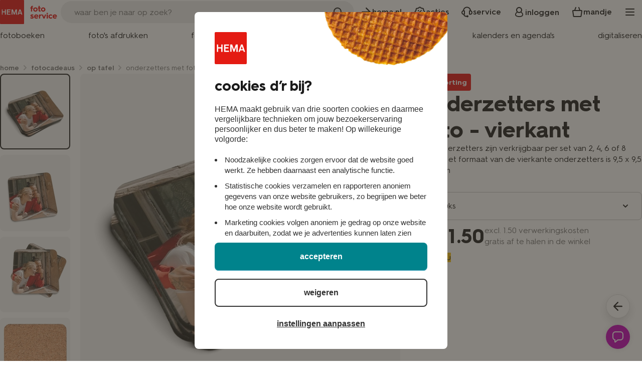

--- FILE ---
content_type: text/html; charset=utf-8
request_url: https://foto.hema.nl/fotocadeaus/thuis-en-op-tafel/set-onderzetter-met-foto/
body_size: 209304
content:

<!DOCTYPE html>
<html lang="nl">
<head>
    <meta charset="utf-8" />
    <meta name="viewport" content="width=device-width, initial-scale=1">
    <meta name="format-detection" content="telephone=no">

    
    
    


    <link rel="shortcut icon" href="/favicon.ico" type="image/x-icon" />
    <script defer id="Cookiebot" src="https://consent.cookiebot.com/uc.js" data-cbid="5d669dd8-c5c3-41f9-9ca3-605ae23ba030" type="text/javascript"></script>

    

    <script>
    window.dataLayer = window.dataLayer || [];
    window.ojtag = function (e, d, u = null) {
        const wrapEcom = [
            "view_item",
            "view_item_list",
            "select_item",
            "view_promotion",
            "select_promotion",
            "add_to_cart",
            "remove_from_cart",
            "view_cart",
            "checkout_progress",
            "purchase"
        ]

        const data = wrapEcom.some(x => e === x) ? { ecommerce: d } : d

        dataLayer.push({
            event: e,
            ...data
        }); 
    }
    window.oj = {
        config: {
            intersecionRatio: .5,
            debug: false
        }
    }
</script>




    
<script>
    const getCookieStatus = () => {
        const status = localStorage.getItem("cookieConsentStatus");
        return status ?? "-1"
    }

    window.ojtag('page', { ...{"platform":"web","siteId":"008","viewportWidth":null,"environment":"production","country":"nl-NL","currency":"eur","pageType":"pdp"}, ...{"loginState":"0","userId":null,"meerHemaMember":"0","loyaltyId":null,"crId":null}, viewportWidth: window.innerWidth.toString(), shop: "photo", cookieConsentStatus: getCookieStatus()})
</script>




    <!-- Google Tag Manager -->
<script async defer>
    (function (w, d, s, l, i) {
        w[l] = w[l] || []; w[l].push({
            'gtm.start':
                new Date().getTime(), event: 'gtm.js'
        }); var f = d.getElementsByTagName(s)[0],
            j = d.createElement(s), dl = l != 'dataLayer' ? '&l=' + l : ''; j.async = true; j.src =
                '//www.googletagmanager.com/gtm.js?id=' + i + dl; f.parentNode.insertBefore(j, f);
    })(window, document, 'script', 'dataLayer', 'GTM-NVF9GF');
</script>





    
    
    <title>Onderzetters met foto bedrukken - HEMA</title>
    <meta name="description" content="Ontwerp foto onderzetters bij HEMA. Kies uit een van de designs en voeg eenvoudig foto en tekst toe. Praktisch en van hoge kwaliteit. Een uniek en persoonlijk cadeau." />
    <link rel="canonical" href="https://foto.hema.nl/fotocadeaus/thuis-en-op-tafel/set-onderzetter-met-foto/" />
    <meta name="robots" content="index, follow">


    
    
    <meta property="og:locale" content="nl_NL" />
<meta property="og:type" content="website" />
<meta property="og:title" content="HEMA Foto - onderzetters met je eigen foto" />
<meta property="og:description" content="Bestel hier je eigen ontworpen set van vier onderzetters met foto en/of tekst naar keuze. Gemaakt van stevig hardboard met geharde toplaag en glossy coating. " />
<meta property="og:url" content="https://foto.hema.nl/fotocadeaus/thuis-en-op-tafel/set-onderzetter-met-foto/" />
<meta property="og:site_name" content="hema.nl/foto" />
<meta property="og:image" content="https://foto.hema.nl/Afbeeldingen/37201539-onderzetter-vierkant-4st-1.jpg?id=104374&width=620&height=620&sign=1816089367FA5C0AAEB8381D644E54BE47C0A25D" />

<meta name="twitter:card" content="summary_large_image" />
<meta name="twitter:title" content="HEMA Foto - onderzetters met je eigen foto" />
<meta name="twitter:description" content="Bestel hier je eigen ontworpen set van vier onderzetters met foto en/of tekst naar keuze. Gemaakt van stevig hardboard met geharde toplaag en glossy coating. " />
<meta name="twitter:site" content="@hema" />
<meta name="twitter:domain" content="hema.nl/foto" />
<meta name="twitter:image:src" content="https://foto.hema.nl/Afbeeldingen/37201539-onderzetter-vierkant-4st-1.jpg?id=104374&width=620&height=620&sign=1816089367FA5C0AAEB8381D644E54BE47C0A25D" />
<meta name="twitter:creator" content="@hema" />

<meta property="article:publisher" content="https://www.facebook.com/HEMA" />
<link rel="image_src" href="https://foto.hema.nl/Afbeeldingen/37201539-onderzetter-vierkant-4st-1.jpg?id=104374&width=620&height=620&sign=1816089367FA5C0AAEB8381D644E54BE47C0A25D" />


    
    
        <link rel="alternate" hreflang="x-default" href="https://foto.hema.nl/fotocadeaus/thuis-en-op-tafel/set-onderzetter-met-foto/">
    <link rel="alternate" hreflang="nl-NL" href="https://foto.hema.nl/fotocadeaus/thuis-en-op-tafel/set-onderzetter-met-foto/">





    
    
    <link rel="preload" href="/FrontendWebpack/dist/productDetail.bundle.css?v=639034752920000000" as="style" type="text/css" />
    <link rel="stylesheet" href="/FrontendWebpack/dist/productDetail.bundle.css?v=639034752920000000" type="text/css" />



    

    
    <link rel="preload" as="style" href="/Frontend/dist/vendor/vendor.min.css?v=638974183820000000">
    <link rel="preload" as="style" href="/FrontendWebpack/dist/mobileNavigation.bundle.css?v=639034752920000000">
    <link rel="preload" href="/FrontendWebpack/dist/app.bundle.css?v=639035516900000000" as="style" type="text/css" />
    
    <link rel="preload" as="font" crossorigin type="font/woff2" href="/FrontendWebpack/dist/assets/fonts/hema/HurmeHEMA-Bold.woff2" />
    <link rel="preload" as="font" crossorigin type="font/woff2" href="/FrontendWebpack/dist/assets/fonts/hema/HurmeHEMA-Regular.woff2" />
    <link rel="preload" as="font" crossorigin type="font/woff2" href="/FrontendWebpack/dist/assets/fonts/hema/HurmeHEMA-SemiBold.woff2" />
    <link rel="preload" as="font" crossorigin href="/FrontendWebpack/dist/assets/fonts/iconfont/HEMA-foto-icons.ttf" />

    <link href="/Frontend/dist/vendor/vendor.min.css?v=638974183820000000" rel="stylesheet" type="text/css" />
    <link href="/FrontendWebpack/dist/mobileNavigation.bundle.css?v=639034752920000000" rel="stylesheet" type="text/css" />
    <link rel="stylesheet" href="/FrontendWebpack/dist/app.bundle.css?v=639035516900000000" type="text/css" />

    
    <link rel="preload" as="script" href="/FrontendWebpack/dist/vendor.bundle.js?v=639034752920000000">
    <link rel="preload" as="script" href="/FrontendWebpack/dist/mobileNavigation.bundle.js?v=639034752920000000" />
    <link rel="preload" as="script" href="/FrontendWebpack/dist/mainNavigation.bundle.js?v=639034752920000000" />
    <link rel="preload" as="script" href="/FrontendWebpack/dist/app.bundle.js?v=639045128760000000" />
    <link rel="preload" as="script" href="/FrontendWebpack/dist/accountNavigation.bundle.js?v=639034752920000000" />
    <link rel="preload" as="script" href="/FrontendWebpack/dist/login.bundle.js?v=639035516900000000" />
    <link rel="preload" as="script" href="/FrontendWebpack/dist/search.bundle.js?v=639034752920000000" />


    <script>window["culture"] = "nl-NL"</script>

    <script type="text/javascript">
    var GTM_CUSTOMER = {"loginState":"0","userId":null,"meerHemaMember":"0","loyaltyId":null,"crId":null}
</script>



    <script>
    function decodeHtml(html) {
        var txt = document.createElement("textarea");
        txt.innerHTML = html;
        return txt.value;
    }
    function execTracking(...fns) {
        for (fn of fns) {
            try {
                const f = decodeHtml(fn)
                console.log("exec: ", f)
                new Function(`'use strict'; ${f};`)()
            } catch (err) {
                console.error(err, `func: ${f}`)
            }
        }
    }
</script>
</head>

<body class="nl-NL">
    <noscript>
    <iframe src="//www.googletagmanager.com/ns.html?id=GTM-NVF9GF"
            height="0" width="0" style="display:none;visibility:hidden">
    </iframe>
</noscript>


    <div class="page-wrapper" tabindex="0">
        
    

<a href="#main-content" class="skip-link btn-secondary">ga naar de inhoud</a>
<header class="header" id="page-header">
    <div class="container">
        <div class="header-top">
            <a class="header-logo" href="/" title="home fotoservice">
                    <img width="121" height="48" loading="eager" src="/FrontendWebpack/dist/assets/logo/hema-logo.svg" alt="HEMA logo" />
            </a>

            <div data-m-search class="search-component">
                <div class="search-component">
                    <div class="search-bar">
                        <div class="input-container">
                            
                            <input type="text" class="input" aria-label="search" placeholder="Waar ben je naar op zoek?">
                            <div class="search-icon">
                                <svg width="24" height="24" viewBox="0 0 24 24" fill="none" xmlns="http://www.w3.org/2000/svg" aria-hidden="true" focusable="false">
<path fill-rule="evenodd" clip-rule="evenodd" d="M17.1688 15.7695C19.5854 12.6643 19.3666 8.17258 16.5124 5.31837C13.4213 2.22721 8.40952 2.22721 5.31837 5.31837C2.22721 8.40952 2.22721 13.4213 5.31837 16.5124C8.17258 19.3666 12.6643 19.5854 15.7695 17.1688L19.3109 20.7102C19.6973 21.0966 20.3238 21.0966 20.7102 20.7102C21.0966 20.3238 21.0966 19.6973 20.7102 19.3109L17.1688 15.7695ZM15.1132 6.71762C17.4315 9.03599 17.4315 12.7948 15.1132 15.1132C12.7948 17.4315 9.03599 17.4315 6.71762 15.1132C4.39926 12.7948 4.39926 9.03599 6.71762 6.71762C9.03599 4.39926 12.7948 4.39926 15.1132 6.71762Z" fill="currentColor"/>
</svg>

                            </div>
                        </div>
                    </div>
                </div>
                <div class="search-component">
                    <button class="trigger" type="button" aria-label="search">
                        <svg width="24" height="24" viewBox="0 0 24 24" fill="none" xmlns="http://www.w3.org/2000/svg" aria-hidden="true" focusable="false">
<path fill-rule="evenodd" clip-rule="evenodd" d="M17.1688 15.7695C19.5854 12.6643 19.3666 8.17258 16.5124 5.31837C13.4213 2.22721 8.40952 2.22721 5.31837 5.31837C2.22721 8.40952 2.22721 13.4213 5.31837 16.5124C8.17258 19.3666 12.6643 19.5854 15.7695 17.1688L19.3109 20.7102C19.6973 21.0966 20.3238 21.0966 20.7102 20.7102C21.0966 20.3238 21.0966 19.6973 20.7102 19.3109L17.1688 15.7695ZM15.1132 6.71762C17.4315 9.03599 17.4315 12.7948 15.1132 15.1132C12.7948 17.4315 9.03599 17.4315 6.71762 15.1132C4.39926 12.7948 4.39926 9.03599 6.71762 6.71762C9.03599 4.39926 12.7948 4.39926 15.1132 6.71762Z" fill="currentColor"/>
</svg>

                    </button>
                </div>
            </div>

            <nav class="sub-navigation">
                <ul>
                    <li><a href="https://www.hema.nl/" class="sub-item"> <i class="icon"><svg width="24" height="24" viewBox="0 0 24 24" fill="none" xmlns="http://www.w3.org/2000/svg" aria-hidden="true" focusable="false">
<path d="M4.15514 13.1802H17.0581L11.421 18.9687C10.9705 19.4313 10.9705 20.1904 11.421 20.653C11.8715 21.1157 12.5992 21.1157 13.0497 20.653L20.6621 12.8362C21.1126 12.3736 21.1126 11.6264 20.6621 11.1638L13.0497 3.34695C12.5992 2.88435 11.8715 2.88435 11.421 3.34695C10.9705 3.80956 10.9705 4.55684 11.421 5.01944L17.0581 10.8079H4.15514C3.51981 10.8079 3 11.3417 3 11.9941C3 12.6465 3.51981 13.1802 4.15514 13.1802Z" fill="currentColor"/>
</svg>
</i><span>hema.nl</span></a></li>
                    <li><a href="/acties/" class="sub-item"><i class="icon"><svg width="24" height="24" viewBox="0 0 24 24" fill="none" xmlns="http://www.w3.org/2000/svg" aria-hidden="true" focusable="false">
<path fill-rule="evenodd" clip-rule="evenodd" d="M13.0522 4.05487L12.7306 3.71073C12.3353 3.28783 11.6647 3.28783 11.2694 3.71073L10.9478 4.05487C9.9621 5.10951 8.56871 5.68667 7.12598 5.63791L6.65521 5.622C6.07668 5.60245 5.60245 6.07668 5.622 6.65521L5.63791 7.12598C5.68667 8.56871 5.10951 9.9621 4.05487 10.9478L3.71073 11.2694C3.28783 11.6647 3.28783 12.3353 3.71073 12.7306L4.05487 13.0522C5.10951 14.0379 5.68667 15.4313 5.63791 16.874L5.622 17.3448C5.60245 17.9233 6.07668 18.3976 6.65521 18.378L7.12598 18.3621C8.56871 18.3134 9.96211 18.8905 10.9478 19.9452L11.2694 20.2893C11.6647 20.7122 12.3353 20.7122 12.7306 20.2893L13.0522 19.9452C14.0379 18.8905 15.4313 18.3134 16.874 18.3621L17.3448 18.378C17.9233 18.3976 18.3976 17.9233 18.378 17.3448L18.3621 16.874C18.3134 15.4313 18.8905 14.0379 19.9452 13.0522L20.2893 12.7306C20.7122 12.3353 20.7122 11.6647 20.2893 11.2694L19.9452 10.9478C18.8905 9.9621 18.3134 8.56871 18.3621 7.12598L18.378 6.65521C18.3976 6.07668 17.9233 5.60245 17.3448 5.622L16.874 5.63791C15.4313 5.68667 14.0379 5.10951 13.0522 4.05487ZM14.1918 2.34509C13.006 1.07637 10.994 1.07638 9.80825 2.34509L9.48662 2.68923C8.89521 3.32201 8.05917 3.66831 7.19353 3.63906L6.72276 3.62315C4.98718 3.56449 3.56449 4.98718 3.62315 6.72276L3.63906 7.19353C3.66831 8.05917 3.32201 8.89521 2.68923 9.48662L2.34509 9.80825C1.07637 10.994 1.07638 13.006 2.34509 14.1918L2.68923 14.5134C3.32201 15.1048 3.66831 15.9409 3.63906 16.8065L3.62315 17.2773C3.56449 19.0128 4.98718 20.4355 6.72276 20.3769L7.19353 20.361C8.05917 20.3317 8.89521 20.678 9.48662 21.3108L9.80825 21.6549C10.994 22.9236 13.006 22.9236 14.1918 21.6549L14.5134 21.3108C15.1048 20.678 15.9409 20.3317 16.8065 20.361L17.2773 20.3769C19.0128 20.4355 20.4355 19.0128 20.3769 17.2773L20.361 16.8065C20.3317 15.9409 20.678 15.1048 21.3108 14.5134L21.6549 14.1918C22.9236 13.006 22.9236 10.994 21.6549 9.80825L21.3108 9.48662C20.678 8.89521 20.3317 8.05917 20.361 7.19353L20.3769 6.72276C20.4355 4.98718 19.0128 3.56449 17.2773 3.62315L16.8065 3.63906C15.9409 3.66831 15.1048 3.32201 14.5134 2.68923L14.1918 2.34509Z" fill="currentColor"/>
<path d="M14.4254 8.32348C14.759 7.98984 15.2999 7.98984 15.6336 8.32348C15.9672 8.65713 15.9672 9.19807 15.6336 9.53171L9.59249 15.5728C9.25885 15.9065 8.71791 15.9065 8.38427 15.5728C8.05063 15.2392 8.05063 14.6983 8.38427 14.3646L14.4254 8.32348Z" fill="currentColor"/>
<path d="M15.6247 15.6247C15.1242 16.1251 14.3128 16.1251 13.8123 15.6247C13.3119 15.1242 13.3119 14.3128 13.8123 13.8123C14.3128 13.3118 15.1242 13.3118 15.6247 13.8123C16.1251 14.3128 16.1251 15.1242 15.6247 15.6247Z" fill="currentColor"/>
<path d="M10.1877 10.1877C9.68721 10.6882 8.87581 10.6882 8.37535 10.1877C7.87489 9.68722 7.87489 8.87581 8.37535 8.37535C8.87581 7.87488 9.68721 7.87488 10.1877 8.37535C10.6881 8.87581 10.6881 9.68722 10.1877 10.1877Z" fill="currentColor"/>
</svg>
</i><span>acties</span></a></li>
                    <li><a href="/klantenservice/veelgestelde-vragen/" class="sub-item"><i class="icon"><svg width="24" height="24" viewBox="0 0 24 24" fill="none" xmlns="http://www.w3.org/2000/svg" aria-hidden="true" focusable="false">
<path d="M15 20.5C15 21.6046 14.1046 22.5 13 22.5C11.8954 22.5 11 21.6046 11 20.5C11 19.3954 11.8954 18.5 13 18.5C14.1046 18.5 15 19.3954 15 20.5Z" fill="currentColor"/>
<path fill-rule="evenodd" clip-rule="evenodd" d="M1 13C1 10.5147 3.01472 8.5 5.5 8.5H6.16667C7.17919 8.5 8 9.32081 8 10.3333V15.6667C8 16.6792 7.17919 17.5 6.16667 17.5H5.5C3.01472 17.5 1 15.4853 1 13ZM5.5 10.5C4.11929 10.5 3 11.6193 3 13C3 14.3807 4.11929 15.5 5.5 15.5H6V10.5H5.5Z" fill="currentColor"/>
<path fill-rule="evenodd" clip-rule="evenodd" d="M10 19.5C8.34315 19.5 7 18.1569 7 16.5H5C5 19.2614 7.23858 21.5 10 21.5H12C12.5523 21.5 13 21.0523 13 20.5C13 19.9477 12.5523 19.5 12 19.5H10Z" fill="currentColor"/>
<path fill-rule="evenodd" clip-rule="evenodd" d="M23 13C23 10.5147 20.9853 8.5 18.5 8.5H17.8333C16.8208 8.5 16 9.32081 16 10.3333V15.6667C16 16.6792 16.8208 17.5 17.8333 17.5H18.5C20.9853 17.5 23 15.4853 23 13ZM18.5 10.5C19.8807 10.5 21 11.6193 21 13C21 14.3807 19.8807 15.5 18.5 15.5H18V10.5H18.5Z" fill="currentColor"/>
<path fill-rule="evenodd" clip-rule="evenodd" d="M12 3.5C8.68629 3.5 6 6.18629 6 9.5H4C4 5.08172 7.58172 1.5 12 1.5C16.4183 1.5 20 5.08172 20 9.5H18C18 6.18629 15.3137 3.5 12 3.5Z" fill="currentColor"/>
</svg>
</i><span>service</span></a></li>

                        <li class="mobile login">
                            <div data-m-login-flyout>
                                <input type="hidden" name="name" value='{"btnText": "inloggen", "token": "X_L1kN7mnGj0gO4vTbzwh-JLx8iQG_jmLeUxi16rYpwFKJY31LuvvxrA5R0dldAO1Hda1jE-6qjHuMAwpiXq1RyVXBUxfniYq6DYIBqlzTXBBizzRmjQhjDiWkjxQlGw3AlhGggtylLJCOGZrhCP5w2", "loginUrl": "/nl-NL/CustomerService/Sso/", "registerUrl": "/nl-NL/CustomerService/CheckEmailAlreadyExists/", "skipRedirect": true}' />
                                <button class="sub-item">
                                    <i class="icon"><svg width="24" height="24" viewBox="0 0 24 24" fill="none" xmlns="http://www.w3.org/2000/svg" aria-hidden="true" focusable="false">
<path fill-rule="evenodd" clip-rule="evenodd" d="M16.761 11.6519C17.5381 10.6404 18 9.37414 18 8C18 4.68629 15.3137 2 12 2C8.68629 2 6 4.68629 6 8C6 9.37414 6.46194 10.6404 7.239 11.6519C5.27372 13.0817 4 15.2353 4 17.1306C4 20.3089 8.05231 22 12.4706 22C16.8889 22 20 20.3089 20 17.1306C20 15.2353 18.7263 13.0817 16.761 11.6519ZM15.4151 12.9339C14.4458 13.6061 13.2689 14 12 14C10.7311 14 9.55417 13.6061 8.58486 12.9339C8.21164 13.1752 7.86295 13.4507 7.54481 13.7525C6.33911 14.8963 5.77778 16.2094 5.77778 17.1306C5.77778 17.755 6.1368 18.4646 7.38172 19.1168C8.62572 19.7685 10.4462 20.1612 12.4706 20.1612C14.4984 20.1612 16.0261 19.767 16.9819 19.1777C17.8599 18.6363 18.2222 17.9747 18.2222 17.1306C18.2222 16.2094 17.6609 14.8963 16.4552 13.7525C16.1371 13.4507 15.7884 13.1752 15.4151 12.9339ZM16 8C16 10.2091 14.2091 12 12 12C9.79086 12 8 10.2091 8 8C8 5.79086 9.79086 4 12 4C14.2091 4 16 5.79086 16 8Z" fill="currentColor"/>
</svg>
</i>
                                    <span>inloggen</span>
                                </button>
                            </div>
                        </li>

                    <li class="mobile basket">
                        <a href="/winkelmandje/" class="sub-item" aria-label="Link naar winkelwagen">
                            <i class="icon"><svg width="24" height="24" viewBox="0 0 24 24" fill="none" xmlns="http://www.w3.org/2000/svg" aria-hidden="true" focusable="false">
<path fill-rule="evenodd" clip-rule="evenodd" d="M9.35894 2.06665C9.87442 2.26491 10.1316 2.8435 9.93331 3.35897L8.14839 7.99976H15.8515L14.0666 3.35897C13.8684 2.8435 14.1255 2.26491 14.641 2.06665C15.1565 1.86839 15.7351 2.12554 15.9333 2.64102L17.9333 7.84102C17.9535 7.89343 17.9689 7.9465 17.9799 7.99976H20.21C21.2291 7.99976 22.1472 8.84196 21.9816 9.98674L20.4897 20.2991C20.3427 21.3157 19.411 21.9998 18.4661 21.9998H5.53425C4.58864 21.9998 3.65652 21.3079 3.51059 20.2991L2.01877 9.98674C1.8529 8.84017 2.75697 7.99976 3.79031 7.99976H6.02006C6.03101 7.9465 6.04646 7.89343 6.06662 7.84102L8.06662 2.64102C8.26488 2.12554 8.84347 1.86839 9.35894 2.06665ZM5.4847 19.9763L4.04147 9.99976H19.9589L18.5152 19.979C18.507 19.9856 18.4967 19.9915 18.4861 19.9954C18.4757 19.9992 18.4687 19.9998 18.4661 19.9998H5.53425C5.53427 19.9998 5.52858 19.9997 5.51803 19.9958C5.50711 19.9917 5.49569 19.9853 5.48618 19.9775L5.4847 19.9763Z" fill="currentColor"/>
</svg>
</i>
                            <span>mandje</span>
                        </a>
                    </li>
                    <li class="mobile">
                        <div data-m-mobile-navigation>
                            <input type="hidden" name="name" value='{&quot;allInTranslation&quot;:&quot;alles in&quot;,&quot;mobileNavigationItems&quot;:[{&quot;title&quot;:&quot;fotoboeken&quot;,&quot;link&quot;:{&quot;name&quot;:&quot;fotoboeken&quot;,&quot;url&quot;:&quot;/fotoboek-maken/&quot;,&quot;openInNewTab&quot;:false},&quot;items&quot;:[{&quot;title&quot;:&quot;voordeel fotoboek&quot;,&quot;link&quot;:{&quot;name&quot;:&quot;voordeel fotoboek&quot;,&quot;url&quot;:&quot;/fotoboek-maken/voordeel-fotoboek/&quot;,&quot;openInNewTab&quot;:false},&quot;items&quot;:null,&quot;icon&quot;:null},{&quot;title&quot;:&quot;fotoboek basis - zachte kaft&quot;,&quot;link&quot;:{&quot;name&quot;:&quot;fotoboek basis - zachte kaft&quot;,&quot;url&quot;:&quot;/fotoboek-maken/fotoboek-basis-zachte-kaft/&quot;,&quot;openInNewTab&quot;:false},&quot;items&quot;:null,&quot;icon&quot;:null},{&quot;title&quot;:&quot;fotoboek basis - harde kaft&quot;,&quot;link&quot;:{&quot;name&quot;:&quot;fotoboek basis - harde kaft&quot;,&quot;url&quot;:&quot;/fotoboek-maken/fotoboek-basis-harde-kaft/&quot;,&quot;openInNewTab&quot;:false},&quot;items&quot;:null,&quot;icon&quot;:null},{&quot;title&quot;:&quot;fotoboek luxe - zachte kaft&quot;,&quot;link&quot;:{&quot;name&quot;:&quot;fotoboek luxe - zachte kaft&quot;,&quot;url&quot;:&quot;/fotoboek-maken/fotoboek-luxe-zachte-kaft/&quot;,&quot;openInNewTab&quot;:false},&quot;items&quot;:null,&quot;icon&quot;:null},{&quot;title&quot;:&quot;fotoboek luxe - harde kaft&quot;,&quot;link&quot;:{&quot;name&quot;:&quot;fotoboek luxe - harde kaft&quot;,&quot;url&quot;:&quot;/fotoboek-maken/fotoboek-luxe-harde-kaft/&quot;,&quot;openInNewTab&quot;:false},&quot;items&quot;:null,&quot;icon&quot;:null},{&quot;title&quot;:&quot;fotoboek basis - linnen kaft&quot;,&quot;link&quot;:{&quot;name&quot;:&quot;fotoboek basis - linnen kaft&quot;,&quot;url&quot;:&quot;/fotoboek-maken/fotoboek-basis-linnen-kaft/&quot;,&quot;openInNewTab&quot;:false},&quot;items&quot;:null,&quot;icon&quot;:null},{&quot;title&quot;:&quot;pocketfotoboekje luxe&quot;,&quot;link&quot;:{&quot;name&quot;:&quot;pocketfotoboekje luxe&quot;,&quot;url&quot;:&quot;/fotoboek-maken/pocket-fotoboekje/&quot;,&quot;openInNewTab&quot;:false},&quot;items&quot;:null,&quot;icon&quot;:null},{&quot;title&quot;:&quot;ringbandboekje&quot;,&quot;link&quot;:{&quot;name&quot;:&quot;ringbandboekje&quot;,&quot;url&quot;:&quot;/fotoboek-maken/ringbandboekje/&quot;,&quot;openInNewTab&quot;:false},&quot;items&quot;:null,&quot;icon&quot;:null},{&quot;title&quot;:&quot;ringbandboekje met venster&quot;,&quot;link&quot;:{&quot;name&quot;:&quot;ringbandboekje met venster&quot;,&quot;url&quot;:&quot;/fotoboek-maken/blockbooks/&quot;,&quot;openInNewTab&quot;:false},&quot;items&quot;:null,&quot;icon&quot;:null},{&quot;title&quot;:&quot;ringbandboekje met doorkijkje&quot;,&quot;link&quot;:{&quot;name&quot;:&quot;ringbandboekje met doorkijkje&quot;,&quot;url&quot;:&quot;/fotoboek-maken/hallo-herinnering/&quot;,&quot;openInNewTab&quot;:false},&quot;items&quot;:null,&quot;icon&quot;:null},{&quot;title&quot;:&quot;fotoboekje met nietjes&quot;,&quot;link&quot;:{&quot;name&quot;:&quot;fotoboekje met nietjes&quot;,&quot;url&quot;:&quot;/fotoboek-maken/fotoboekje-met-nietjes/&quot;,&quot;openInNewTab&quot;:false},&quot;items&quot;:null,&quot;icon&quot;:null},{&quot;title&quot;:&quot;set losse fotobladen&quot;,&quot;link&quot;:{&quot;name&quot;:&quot;set losse fotobladen&quot;,&quot;url&quot;:&quot;/fotoboek-maken/set-losse-fotobladen/&quot;,&quot;openInNewTab&quot;:false},&quot;items&quot;:null,&quot;icon&quot;:null}],&quot;icon&quot;:&quot;fotoboeken&quot;},{&quot;title&quot;:&quot;foto&#39;s afdrukken&quot;,&quot;link&quot;:{&quot;name&quot;:&quot;foto&#39;s afdrukken&quot;,&quot;url&quot;:&quot;/fotos-afdrukken/&quot;,&quot;openInNewTab&quot;:false},&quot;items&quot;:[{&quot;title&quot;:&quot;foto snelservice&quot;,&quot;link&quot;:{&quot;name&quot;:&quot;foto snelservice&quot;,&quot;url&quot;:&quot;/fotos-afdrukken/snelservice/&quot;,&quot;openInNewTab&quot;:false},&quot;items&quot;:null,&quot;icon&quot;:null},{&quot;title&quot;:&quot;foto meerdagenservice&quot;,&quot;link&quot;:{&quot;name&quot;:&quot;foto meerdagenservice&quot;,&quot;url&quot;:&quot;https://foto.hema.nl/fotos-afdrukken/meerdagenservice/&quot;,&quot;openInNewTab&quot;:false},&quot;items&quot;:null,&quot;icon&quot;:null},{&quot;title&quot;:&quot;fotorolletje ontwikkelen&quot;,&quot;link&quot;:{&quot;name&quot;:&quot;fotorolletje ontwikkelen&quot;,&quot;url&quot;:&quot;https://foto.hema.nl/analoog/&quot;,&quot;openInNewTab&quot;:false},&quot;items&quot;:null,&quot;icon&quot;:null},{&quot;title&quot;:&quot;wegwerpcamera ontwikkelen&quot;,&quot;link&quot;:{&quot;name&quot;:&quot;wegwerpcamera ontwikkelen&quot;,&quot;url&quot;:&quot;https://foto.hema.nl/analoog/&quot;,&quot;openInNewTab&quot;:false},&quot;items&quot;:null,&quot;icon&quot;:null},{&quot;title&quot;:&quot;vergrotingen en posters&quot;,&quot;link&quot;:{&quot;name&quot;:&quot;vergrotingen en posters&quot;,&quot;url&quot;:&quot;https://foto.hema.nl/posters-en-vergrotingen/&quot;,&quot;openInNewTab&quot;:false},&quot;items&quot;:null,&quot;icon&quot;:null},{&quot;title&quot;:&quot;30 foto’s met frame&quot;,&quot;link&quot;:{&quot;name&quot;:&quot;30 foto’s met frame&quot;,&quot;url&quot;:&quot;/fotocadeaus/decoratie/fotolijst-box/&quot;,&quot;openInNewTab&quot;:false},&quot;items&quot;:null,&quot;icon&quot;:null},{&quot;title&quot;:&quot;foto in lijst&quot;,&quot;link&quot;:{&quot;name&quot;:&quot;foto in lijst&quot;,&quot;url&quot;:&quot;/fotos-afdrukken/foto-in-lijst/&quot;,&quot;openInNewTab&quot;:false},&quot;items&quot;:null,&quot;icon&quot;:null},{&quot;title&quot;:&quot;poster in lijst&quot;,&quot;link&quot;:{&quot;name&quot;:&quot;poster in lijst&quot;,&quot;url&quot;:&quot;/wanddecoratie/poster-in-lijst/&quot;,&quot;openInNewTab&quot;:false},&quot;items&quot;:null,&quot;icon&quot;:null},{&quot;title&quot;:&quot;fotostrips&quot;,&quot;link&quot;:{&quot;name&quot;:&quot;fotostrips&quot;,&quot;url&quot;:&quot;/fotos-afdrukken/fotostrip/&quot;,&quot;openInNewTab&quot;:false},&quot;items&quot;:null,&quot;icon&quot;:null},{&quot;title&quot;:&quot;fotostickers&quot;,&quot;link&quot;:{&quot;name&quot;:&quot;fotostickers&quot;,&quot;url&quot;:&quot;/fotocadeaus/school-en-kantoor/fotostickers/&quot;,&quot;openInNewTab&quot;:false},&quot;items&quot;:null,&quot;icon&quot;:null},{&quot;title&quot;:&quot;instant foto&#39;s&quot;,&quot;link&quot;:{&quot;name&quot;:&quot;instant foto&#39;s&quot;,&quot;url&quot;:&quot;/fotos-afdrukken/instant/&quot;,&quot;openInNewTab&quot;:false},&quot;items&quot;:null,&quot;icon&quot;:null},{&quot;title&quot;:&quot;retro foto&#39;s&quot;,&quot;link&quot;:{&quot;name&quot;:&quot;retro foto&#39;s&quot;,&quot;url&quot;:&quot;/fotos-afdrukken/retro-style/&quot;,&quot;openInNewTab&quot;:false},&quot;items&quot;:null,&quot;icon&quot;:null},{&quot;title&quot;:&quot;square foto&#39;s&quot;,&quot;link&quot;:{&quot;name&quot;:&quot;square foto&#39;s&quot;,&quot;url&quot;:&quot;/fotos-afdrukken/square/&quot;,&quot;openInNewTab&quot;:false},&quot;items&quot;:null,&quot;icon&quot;:null},{&quot;title&quot;:&quot;stretch foto&#39;s&quot;,&quot;link&quot;:{&quot;name&quot;:&quot;stretch foto&#39;s&quot;,&quot;url&quot;:&quot;/fotos-afdrukken/stretch/&quot;,&quot;openInNewTab&quot;:false},&quot;items&quot;:null,&quot;icon&quot;:null}],&quot;icon&quot;:&quot;afdrukken&quot;},{&quot;title&quot;:&quot;fotocadeaus&quot;,&quot;link&quot;:{&quot;name&quot;:&quot;fotocadeaus&quot;,&quot;url&quot;:&quot;/fotocadeaus/&quot;,&quot;openInNewTab&quot;:false},&quot;items&quot;:[{&quot;title&quot;:&quot;knuffels met eigen naam&quot;,&quot;link&quot;:{&quot;name&quot;:&quot;knuffels met eigen naam&quot;,&quot;url&quot;:&quot;/fotocadeaus/knuffels/&quot;,&quot;openInNewTab&quot;:false},&quot;items&quot;:null,&quot;icon&quot;:null},{&quot;title&quot;:&quot;mok bedrukken&quot;,&quot;link&quot;:{&quot;name&quot;:&quot;mok bedrukken&quot;,&quot;url&quot;:&quot;/fotocadeaus/mok-bedrukken/&quot;,&quot;openInNewTab&quot;:false},&quot;items&quot;:null,&quot;icon&quot;:null},{&quot;title&quot;:&quot;glazen graveren&quot;,&quot;link&quot;:{&quot;name&quot;:&quot;glazen graveren&quot;,&quot;url&quot;:&quot;/fotocadeaus/glazen-graveren/&quot;,&quot;openInNewTab&quot;:false},&quot;items&quot;:null,&quot;icon&quot;:null},{&quot;title&quot;:&quot;puzzels en spellen&quot;,&quot;link&quot;:{&quot;name&quot;:&quot;puzzels en spellen&quot;,&quot;url&quot;:&quot;https://foto.hema.nl/fotocadeaus/fotopuzzels-en-spellen/&quot;,&quot;openInNewTab&quot;:false},&quot;items&quot;:null,&quot;icon&quot;:null},{&quot;title&quot;:&quot;koektrommels&quot;,&quot;link&quot;:{&quot;name&quot;:&quot;koektrommels&quot;,&quot;url&quot;:&quot;/fotocadeaus/koektrommels/&quot;,&quot;openInNewTab&quot;:false},&quot;items&quot;:null,&quot;icon&quot;:null},{&quot;title&quot;:&quot;sleutelhangers&quot;,&quot;link&quot;:{&quot;name&quot;:&quot;sleutelhangers&quot;,&quot;url&quot;:&quot;/fotocadeaus/sleutelhangers/&quot;,&quot;openInNewTab&quot;:false},&quot;items&quot;:null,&quot;icon&quot;:null},{&quot;title&quot;:&quot;school en kantoor&quot;,&quot;link&quot;:{&quot;name&quot;:&quot;school en kantoor&quot;,&quot;url&quot;:&quot;/fotocadeaus/school-en-kantoor/&quot;,&quot;openInNewTab&quot;:false},&quot;items&quot;:null,&quot;icon&quot;:null},{&quot;title&quot;:&quot;boeken voor kinderen&quot;,&quot;link&quot;:{&quot;name&quot;:&quot;boeken voor kinderen&quot;,&quot;url&quot;:&quot;https://foto.hema.nl/fotocadeaus/persoonlijke-leesboekjes/&quot;,&quot;openInNewTab&quot;:false},&quot;items&quot;:null,&quot;icon&quot;:null},{&quot;title&quot;:&quot;boeken voor volwassenen&quot;,&quot;link&quot;:{&quot;name&quot;:&quot;boeken voor volwassenen&quot;,&quot;url&quot;:&quot;/fotocadeaus/boeken-voor-volwassenen/&quot;,&quot;openInNewTab&quot;:false},&quot;items&quot;:null,&quot;icon&quot;:null},{&quot;title&quot;:&quot;op tafel&quot;,&quot;link&quot;:{&quot;name&quot;:&quot;op tafel&quot;,&quot;url&quot;:&quot;/fotocadeaus/thuis-en-op-tafel/&quot;,&quot;openInNewTab&quot;:false},&quot;items&quot;:null,&quot;icon&quot;:null},{&quot;title&quot;:&quot;decoratie&quot;,&quot;link&quot;:{&quot;name&quot;:&quot;decoratie&quot;,&quot;url&quot;:&quot;/fotocadeaus/decoratie/&quot;,&quot;openInNewTab&quot;:false},&quot;items&quot;:null,&quot;icon&quot;:null},{&quot;title&quot;:&quot;kleding en textiel&quot;,&quot;link&quot;:{&quot;name&quot;:&quot;kleding en textiel&quot;,&quot;url&quot;:&quot;/fotocadeaus/foto-op-tas-en-textiel/&quot;,&quot;openInNewTab&quot;:false},&quot;items&quot;:null,&quot;icon&quot;:null},{&quot;title&quot;:&quot;wijn, bier en chocolade&quot;,&quot;link&quot;:{&quot;name&quot;:&quot;wijn, bier en chocolade&quot;,&quot;url&quot;:&quot;https://foto.hema.nl/fotocadeaus/cadeaupakketten/&quot;,&quot;openInNewTab&quot;:false},&quot;items&quot;:null,&quot;icon&quot;:null},{&quot;title&quot;:&quot;chocolade&quot;,&quot;link&quot;:{&quot;name&quot;:&quot;chocolade&quot;,&quot;url&quot;:&quot;/fotocadeaus/chocolade/&quot;,&quot;openInNewTab&quot;:false},&quot;items&quot;:null,&quot;icon&quot;:null},{&quot;title&quot;:&quot;inpakken&quot;,&quot;link&quot;:{&quot;name&quot;:&quot;inpakken&quot;,&quot;url&quot;:&quot;/fotocadeaus/inpakken/&quot;,&quot;openInNewTab&quot;:false},&quot;items&quot;:null,&quot;icon&quot;:null}],&quot;icon&quot;:&quot;fotocadeaus&quot;},{&quot;title&quot;:&quot;wanddecoratie&quot;,&quot;link&quot;:{&quot;name&quot;:&quot;wanddecoratie&quot;,&quot;url&quot;:&quot;/wanddecoratie/&quot;,&quot;openInNewTab&quot;:false},&quot;items&quot;:[{&quot;title&quot;:&quot;foto op canvas&quot;,&quot;link&quot;:{&quot;name&quot;:&quot;foto op canvas&quot;,&quot;url&quot;:&quot;/wanddecoratie/canvas/foto-op-canvas/&quot;,&quot;openInNewTab&quot;:false},&quot;items&quot;:null,&quot;icon&quot;:null},{&quot;title&quot;:&quot;foto op canvas met lijst&quot;,&quot;link&quot;:{&quot;name&quot;:&quot;foto op canvas met lijst&quot;,&quot;url&quot;:&quot;/wanddecoratie/canvas/canvas-met-lijst/&quot;,&quot;openInNewTab&quot;:false},&quot;items&quot;:null,&quot;icon&quot;:null},{&quot;title&quot;:&quot;foto op aluminium&quot;,&quot;link&quot;:{&quot;name&quot;:&quot;foto op aluminium&quot;,&quot;url&quot;:&quot;/wanddecoratie/aluminium/foto-op-aluminium/&quot;,&quot;openInNewTab&quot;:false},&quot;items&quot;:null,&quot;icon&quot;:null},{&quot;title&quot;:&quot;foto op plexiglas&quot;,&quot;link&quot;:{&quot;name&quot;:&quot;foto op plexiglas&quot;,&quot;url&quot;:&quot;/wanddecoratie/plexiglas/foto-op-plexiglas/&quot;,&quot;openInNewTab&quot;:false},&quot;items&quot;:null,&quot;icon&quot;:null},{&quot;title&quot;:&quot;foto op kunststof&quot;,&quot;link&quot;:{&quot;name&quot;:&quot;foto op kunststof&quot;,&quot;url&quot;:&quot;/wanddecoratie/kunststof/foto-op-kunststof/&quot;,&quot;openInNewTab&quot;:false},&quot;items&quot;:null,&quot;icon&quot;:null},{&quot;title&quot;:&quot;foto op tuinposter&quot;,&quot;link&quot;:{&quot;name&quot;:&quot;foto op tuinposter&quot;,&quot;url&quot;:&quot;/wanddecoratie/tuinposter/foto-op-tuinposter/&quot;,&quot;openInNewTab&quot;:false},&quot;items&quot;:null,&quot;icon&quot;:null},{&quot;title&quot;:&quot;foto in lijst&quot;,&quot;link&quot;:{&quot;name&quot;:&quot;foto in lijst&quot;,&quot;url&quot;:&quot;/fotos-afdrukken/foto-in-lijst/&quot;,&quot;openInNewTab&quot;:false},&quot;items&quot;:null,&quot;icon&quot;:null},{&quot;title&quot;:&quot;poster in lijst&quot;,&quot;link&quot;:{&quot;name&quot;:&quot;poster in lijst&quot;,&quot;url&quot;:&quot;/wanddecoratie/poster-in-lijst/&quot;,&quot;openInNewTab&quot;:false},&quot;items&quot;:null,&quot;icon&quot;:null},{&quot;title&quot;:&quot;vergrotingen en posters&quot;,&quot;link&quot;:{&quot;name&quot;:&quot;vergrotingen en posters&quot;,&quot;url&quot;:&quot;/posters-en-vergrotingen/&quot;,&quot;openInNewTab&quot;:false},&quot;items&quot;:null,&quot;icon&quot;:null}],&quot;icon&quot;:&quot;wanddecoratie&quot;},{&quot;title&quot;:&quot;wenskaarten&quot;,&quot;link&quot;:{&quot;name&quot;:&quot;wenskaarten&quot;,&quot;url&quot;:&quot;https://wenskaarten.hema.nl/&quot;,&quot;openInNewTab&quot;:false},&quot;items&quot;:[{&quot;title&quot;:&quot;wenskaarten&quot;,&quot;link&quot;:{&quot;name&quot;:&quot;wenskaarten&quot;,&quot;url&quot;:&quot;https://wenskaarten.hema.nl/&quot;,&quot;openInNewTab&quot;:false},&quot;items&quot;:null,&quot;icon&quot;:null},{&quot;title&quot;:&quot;geboortekaartjes&quot;,&quot;link&quot;:{&quot;name&quot;:&quot;geboortekaartjes&quot;,&quot;url&quot;:&quot;https://wenskaarten.hema.nl/geboortekaartjes&quot;,&quot;openInNewTab&quot;:false},&quot;items&quot;:null,&quot;icon&quot;:null},{&quot;title&quot;:&quot;kerstkaarten&quot;,&quot;link&quot;:{&quot;name&quot;:&quot;kerstkaarten&quot;,&quot;url&quot;:&quot;https://kerstkaarten.hema.nl/&quot;,&quot;openInNewTab&quot;:false},&quot;items&quot;:null,&quot;icon&quot;:null}],&quot;icon&quot;:&quot;wenskaarten&quot;},{&quot;title&quot;:&quot;kalenders en agenda&#39;s&quot;,&quot;link&quot;:{&quot;name&quot;:&quot;kalenders en agenda&#39;s&quot;,&quot;url&quot;:&quot;/fotocadeaus/kalenders-en-agenda-s/&quot;,&quot;openInNewTab&quot;:false},&quot;items&quot;:null,&quot;icon&quot;:null},{&quot;title&quot;:&quot;digitaliseren&quot;,&quot;link&quot;:{&quot;name&quot;:&quot;digitaliseren&quot;,&quot;url&quot;:&quot;/digitaliseren/&quot;,&quot;openInNewTab&quot;:false},&quot;items&quot;:null,&quot;icon&quot;:&quot;digitaal&quot;},{&quot;title&quot;:&quot;service&quot;,&quot;link&quot;:{&quot;name&quot;:&quot;service&quot;,&quot;url&quot;:&quot;/klantenservice/&quot;,&quot;openInNewTab&quot;:false},&quot;items&quot;:null,&quot;icon&quot;:&quot;service&quot;},{&quot;title&quot;:&quot;acties&quot;,&quot;link&quot;:{&quot;name&quot;:&quot;acties&quot;,&quot;url&quot;:&quot;/acties/&quot;,&quot;openInNewTab&quot;:false},&quot;items&quot;:null,&quot;icon&quot;:&quot;acties&quot;},{&quot;title&quot;:&quot;winkelen op hema.nl&quot;,&quot;link&quot;:{&quot;name&quot;:&quot;winkelen op hema.nl&quot;,&quot;url&quot;:&quot;https://www.hema.nl/&quot;,&quot;openInNewTab&quot;:true},&quot;items&quot;:null,&quot;icon&quot;:null}]}' />
                            <button class="sub-item hamburger-trigger">
                                <i class="icon"><svg width="24" height="24" viewBox="0 0 24 24" fill="none" xmlns="http://www.w3.org/2000/svg" aria-hidden="true" focusable="false">
<path fill-rule="evenodd" clip-rule="evenodd" d="M3 6C3 5.44772 3.44772 5 4 5H20C20.5523 5 21 5.44772 21 6C21 6.55228 20.5523 7 20 7H4C3.44772 7 3 6.55228 3 6ZM3 12C3 11.4477 3.44772 11 4 11H20C20.5523 11 21 11.4477 21 12C21 12.5523 20.5523 13 20 13H4C3.44772 13 3 12.5523 3 12ZM3 18C3 17.4477 3.44772 17 4 17H20C20.5523 17 21 17.4477 21 18C21 18.5523 20.5523 19 20 19H4C3.44772 19 3 18.5523 3 18Z" fill="currentColor"/>
</svg>
</i>
                            </button>
                        </div>
                    </li>
                </ul>
            </nav>
        </div>

            <div class="header-bottom">
                <div data-m-main-navigation>
                    <input type="hidden" name="name" value='[{&quot;title&quot;:&quot;fotoboeken&quot;,&quot;openInNewTab&quot;:false,&quot;url&quot;:&quot;/fotoboek-maken/&quot;,&quot;featuredItem&quot;:{&quot;title&quot;:&quot;fotoboeken&quot;,&quot;description&quot;:&quot;&lt;b&gt;voordeel fotoboek&lt;/b&gt;&lt;br&gt;\n100 pagina&#39;s voor een extra lage prijs&quot;,&quot;image&quot;:{&quot;id&quot;:&quot;d815a2fd-59d0-468b-9c9b-ee3e8dd7d46b&quot;,&quot;generatedNumericId&quot;:108159,&quot;height&quot;:680,&quot;width&quot;:680,&quot;tags&quot;:null,&quot;fileId&quot;:&quot;6ac34484-6ad3-4c75-b887-3ed873501f2a&quot;,&quot;file&quot;:null,&quot;folderId&quot;:&quot;281af3d3-c121-4a69-ae69-c5ccb21cbe2e&quot;,&quot;folderSortOrder&quot;:null,&quot;folder&quot;:null,&quot;oldId&quot;:null,&quot;translations&quot;:[{&quot;lcid&quot;:2067,&quot;title&quot;:&quot;Header_Menu_680x680_voordeelboek&quot;,&quot;altText&quot;:&quot;Header_Menu_680x680_voordeelboek&quot;,&quot;imageId&quot;:&quot;d815a2fd-59d0-468b-9c9b-ee3e8dd7d46b&quot;,&quot;id&quot;:&quot;3e312adf-5c81-48ce-a1e4-49edbc37e5fb&quot;},{&quot;lcid&quot;:2060,&quot;title&quot;:&quot;Header_Menu_680x680_voordeelboek&quot;,&quot;altText&quot;:&quot;Header_Menu_680x680_voordeelboek&quot;,&quot;imageId&quot;:&quot;d815a2fd-59d0-468b-9c9b-ee3e8dd7d46b&quot;,&quot;id&quot;:&quot;8dd44b3d-ee39-49ac-af5e-7b670a404bc5&quot;},{&quot;lcid&quot;:1036,&quot;title&quot;:&quot;Header_Menu_680x680_voordeelboek&quot;,&quot;altText&quot;:&quot;Header_Menu_680x680_voordeelboek&quot;,&quot;imageId&quot;:&quot;d815a2fd-59d0-468b-9c9b-ee3e8dd7d46b&quot;,&quot;id&quot;:&quot;ad76de69-89e1-4a42-868a-b6aecc0bc542&quot;},{&quot;lcid&quot;:1043,&quot;title&quot;:&quot;Header_Menu_680x680_voordeelboek&quot;,&quot;altText&quot;:&quot;Header_Menu_680x680_voordeelboek&quot;,&quot;imageId&quot;:&quot;d815a2fd-59d0-468b-9c9b-ee3e8dd7d46b&quot;,&quot;id&quot;:&quot;e6e0b944-d117-4112-858c-e899b59eb81e&quot;}],&quot;imageReferences&quot;:[]},&quot;imageAltText&quot;:null,&quot;mediaUrl&quot;:null,&quot;buttonText&quot;:&quot;klik hier&quot;,&quot;buttonType&quot;:0,&quot;buttonUrl&quot;:&quot;https://foto.hema.nl/fotoboek-maken/voordeel-fotoboek/&quot;,&quot;price&quot;:null,&quot;actionPrice&quot;:null,&quot;hasMediaItem&quot;:false,&quot;pictureElement&quot;:{&quot;items&quot;:[{&quot;altText&quot;:&quot;Header_Menu_680x680_voordeelboek&quot;,&quot;imageUrl&quot;:&quot;/Afbeeldingen/header_menu_680x680_voordeelboek.jpg?id=108159&amp;width=170&amp;sign=7C82A188AAB53CE28E912D866CB5B3E88157B7FE&quot;,&quot;retinaUrl&quot;:&quot;/Afbeeldingen/header_menu_680x680_voordeelboek.jpg?id=108159&amp;width=340&amp;sign=241347D1D5D9C2A4E1099F168998FB3EE031ADAE&quot;,&quot;minWidth&quot;:&quot;(min-width: 1024px)&quot;,&quot;width&quot;:170,&quot;height&quot;:170},{&quot;altText&quot;:&quot;Header_Menu_680x680_voordeelboek&quot;,&quot;imageUrl&quot;:&quot;/Afbeeldingen/header_menu_680x680_voordeelboek.jpg?id=108159&amp;width=145&amp;sign=242C981253C35FE92768260A1E967CB115606C14&quot;,&quot;retinaUrl&quot;:&quot;/Afbeeldingen/header_menu_680x680_voordeelboek.jpg?id=108159&amp;width=290&amp;sign=5D2FBFA9C860EE2AF557FAAD9EBDCEAF2C6CCF71&quot;,&quot;minWidth&quot;:&quot;(min-width: 768px)&quot;,&quot;width&quot;:145,&quot;height&quot;:145},{&quot;altText&quot;:&quot;Header_Menu_680x680_voordeelboek&quot;,&quot;imageUrl&quot;:&quot;/Afbeeldingen/header_menu_680x680_voordeelboek.jpg?id=108159&amp;width=145&amp;sign=242C981253C35FE92768260A1E967CB115606C14&quot;,&quot;retinaUrl&quot;:&quot;/Afbeeldingen/header_menu_680x680_voordeelboek.jpg?id=108159&amp;width=290&amp;sign=5D2FBFA9C860EE2AF557FAAD9EBDCEAF2C6CCF71&quot;,&quot;minWidth&quot;:&quot;(min-width: 450px)&quot;,&quot;width&quot;:145,&quot;height&quot;:145},{&quot;altText&quot;:&quot;Header_Menu_680x680_voordeelboek&quot;,&quot;imageUrl&quot;:&quot;/Afbeeldingen/header_menu_680x680_voordeelboek.jpg?id=108159&amp;width=145&amp;sign=242C981253C35FE92768260A1E967CB115606C14&quot;,&quot;retinaUrl&quot;:&quot;/Afbeeldingen/header_menu_680x680_voordeelboek.jpg?id=108159&amp;width=290&amp;sign=5D2FBFA9C860EE2AF557FAAD9EBDCEAF2C6CCF71&quot;,&quot;minWidth&quot;:&quot;(min-width: 1px)&quot;,&quot;width&quot;:145,&quot;height&quot;:145}],&quot;addSchemaTag&quot;:false,&quot;className&quot;:null,&quot;lazyLoad&quot;:true}},&quot;columns&quot;:[{&quot;columnItems&quot;:[{&quot;title&quot;:&quot;voordeel fotoboek&quot;,&quot;url&quot;:&quot;/fotoboek-maken/voordeel-fotoboek/&quot;,&quot;openInNewTab&quot;:false,&quot;isHighlighted&quot;:false,&quot;isCaption&quot;:false},{&quot;title&quot;:&quot;fotoboek basis - zachte kaft&quot;,&quot;url&quot;:&quot;/fotoboek-maken/fotoboek-basis-zachte-kaft/&quot;,&quot;openInNewTab&quot;:false,&quot;isHighlighted&quot;:false,&quot;isCaption&quot;:false},{&quot;title&quot;:&quot;fotoboek basis - harde kaft&quot;,&quot;url&quot;:&quot;/fotoboek-maken/fotoboek-basis-harde-kaft/&quot;,&quot;openInNewTab&quot;:false,&quot;isHighlighted&quot;:false,&quot;isCaption&quot;:false},{&quot;title&quot;:&quot;fotoboek luxe - zachte kaft&quot;,&quot;url&quot;:&quot;/fotoboek-maken/fotoboek-luxe-zachte-kaft/&quot;,&quot;openInNewTab&quot;:false,&quot;isHighlighted&quot;:false,&quot;isCaption&quot;:false},{&quot;title&quot;:&quot;fotoboek luxe - harde kaft&quot;,&quot;url&quot;:&quot;/fotoboek-maken/fotoboek-luxe-harde-kaft/&quot;,&quot;openInNewTab&quot;:false,&quot;isHighlighted&quot;:false,&quot;isCaption&quot;:false},{&quot;title&quot;:&quot;fotoboek basis - linnen kaft&quot;,&quot;url&quot;:&quot;/fotoboek-maken/fotoboek-basis-linnen-kaft/&quot;,&quot;openInNewTab&quot;:false,&quot;isHighlighted&quot;:false,&quot;isCaption&quot;:false}]},{&quot;columnItems&quot;:[{&quot;title&quot;:&quot;pocketfotoboekje luxe&quot;,&quot;url&quot;:&quot;/fotoboek-maken/pocket-fotoboekje/&quot;,&quot;openInNewTab&quot;:false,&quot;isHighlighted&quot;:false,&quot;isCaption&quot;:false},{&quot;title&quot;:&quot;ringbandboekje&quot;,&quot;url&quot;:&quot;/fotoboek-maken/ringbandboekje/&quot;,&quot;openInNewTab&quot;:false,&quot;isHighlighted&quot;:false,&quot;isCaption&quot;:false},{&quot;title&quot;:&quot;ringbandboekje met venster&quot;,&quot;url&quot;:&quot;/fotoboek-maken/blockbooks/&quot;,&quot;openInNewTab&quot;:false,&quot;isHighlighted&quot;:false,&quot;isCaption&quot;:false},{&quot;title&quot;:&quot;ringbandboekje met doorkijkje&quot;,&quot;url&quot;:&quot;/fotoboek-maken/hallo-herinnering/&quot;,&quot;openInNewTab&quot;:false,&quot;isHighlighted&quot;:false,&quot;isCaption&quot;:false},{&quot;title&quot;:&quot;fotoboekje met nietjes&quot;,&quot;url&quot;:&quot;/fotoboek-maken/fotoboekje-met-nietjes/&quot;,&quot;openInNewTab&quot;:false,&quot;isHighlighted&quot;:false,&quot;isCaption&quot;:false},{&quot;title&quot;:&quot;set losse fotobladen&quot;,&quot;url&quot;:&quot;/fotoboek-maken/set-losse-fotobladen/&quot;,&quot;openInNewTab&quot;:false,&quot;isHighlighted&quot;:false,&quot;isCaption&quot;:false}]}],&quot;isLast&quot;:false,&quot;hasFeaturedItem&quot;:true,&quot;hasChildren&quot;:true,&quot;icon&quot;:&quot;fotoboeken&quot;},{&quot;title&quot;:&quot;foto&#39;s afdrukken&quot;,&quot;openInNewTab&quot;:false,&quot;url&quot;:&quot;/fotos-afdrukken/&quot;,&quot;featuredItem&quot;:{&quot;title&quot;:&quot;afdrukken&quot;,&quot;description&quot;:&quot;&lt;b&gt;je foto’s direct afgedrukt in de winkel&lt;/b&gt;&lt;br&gt;\nvia de snelservice&quot;,&quot;image&quot;:{&quot;id&quot;:&quot;364656c8-a3af-4f1c-81ed-89a454bb0fdd&quot;,&quot;generatedNumericId&quot;:105303,&quot;height&quot;:512,&quot;width&quot;:512,&quot;tags&quot;:null,&quot;fileId&quot;:&quot;1a0a6d1b-e6ea-4635-8974-1f22c8a16167&quot;,&quot;file&quot;:null,&quot;folderId&quot;:&quot;281af3d3-c121-4a69-ae69-c5ccb21cbe2e&quot;,&quot;folderSortOrder&quot;:null,&quot;folder&quot;:null,&quot;oldId&quot;:null,&quot;translations&quot;:[{&quot;lcid&quot;:1043,&quot;title&quot;:&quot;home-header-2024-wk29-30-afdrukken&quot;,&quot;altText&quot;:&quot;home-header-2024-wk29-30-afdrukken&quot;,&quot;imageId&quot;:&quot;364656c8-a3af-4f1c-81ed-89a454bb0fdd&quot;,&quot;id&quot;:&quot;2fd456a5-7499-4563-a7fc-1ec9c27839da&quot;},{&quot;lcid&quot;:2067,&quot;title&quot;:&quot;home-header-2024-wk29-30-afdrukken&quot;,&quot;altText&quot;:&quot;home-header-2024-wk29-30-afdrukken&quot;,&quot;imageId&quot;:&quot;364656c8-a3af-4f1c-81ed-89a454bb0fdd&quot;,&quot;id&quot;:&quot;94f383ca-4c96-4be7-b542-428690986c43&quot;},{&quot;lcid&quot;:2060,&quot;title&quot;:&quot;home-header-2024-wk29-30-afdrukken&quot;,&quot;altText&quot;:&quot;home-header-2024-wk29-30-afdrukken&quot;,&quot;imageId&quot;:&quot;364656c8-a3af-4f1c-81ed-89a454bb0fdd&quot;,&quot;id&quot;:&quot;59cad7db-53e2-4dbc-a1f9-457b269041e1&quot;},{&quot;lcid&quot;:1036,&quot;title&quot;:&quot;home-header-2024-wk29-30-afdrukken&quot;,&quot;altText&quot;:&quot;home-header-2024-wk29-30-afdrukken&quot;,&quot;imageId&quot;:&quot;364656c8-a3af-4f1c-81ed-89a454bb0fdd&quot;,&quot;id&quot;:&quot;70483502-51c6-4f4b-a259-7d461ec71f46&quot;}],&quot;imageReferences&quot;:[]},&quot;imageAltText&quot;:null,&quot;mediaUrl&quot;:null,&quot;buttonText&quot;:&quot;bestel nu&quot;,&quot;buttonType&quot;:1,&quot;buttonUrl&quot;:&quot;https://foto.hema.nl/fotos-afdrukken/snelservice/&quot;,&quot;price&quot;:null,&quot;actionPrice&quot;:null,&quot;hasMediaItem&quot;:false,&quot;pictureElement&quot;:{&quot;items&quot;:[{&quot;altText&quot;:&quot;home-header-2024-wk29-30-afdrukken&quot;,&quot;imageUrl&quot;:&quot;/Afbeeldingen/home-header-2024-wk29-30-afdrukken.jpg?id=105303&amp;width=170&amp;sign=48E3D858C1E361C34DBB17465172E00B07A8908B&quot;,&quot;retinaUrl&quot;:&quot;/Afbeeldingen/home-header-2024-wk29-30-afdrukken.jpg?id=105303&amp;width=340&amp;sign=D7BA6BC9877BCFCFFF2718F4F4401CDFC3DA394F&quot;,&quot;minWidth&quot;:&quot;(min-width: 1024px)&quot;,&quot;width&quot;:170,&quot;height&quot;:170},{&quot;altText&quot;:&quot;home-header-2024-wk29-30-afdrukken&quot;,&quot;imageUrl&quot;:&quot;/Afbeeldingen/home-header-2024-wk29-30-afdrukken.jpg?id=105303&amp;width=145&amp;sign=A616910B8867017EC1F6C36E0FF1A6B4322790DA&quot;,&quot;retinaUrl&quot;:&quot;/Afbeeldingen/home-header-2024-wk29-30-afdrukken.jpg?id=105303&amp;width=290&amp;sign=CD4DB6F9803CE1448D88F5479ED06EF0A4835DDE&quot;,&quot;minWidth&quot;:&quot;(min-width: 768px)&quot;,&quot;width&quot;:145,&quot;height&quot;:145},{&quot;altText&quot;:&quot;home-header-2024-wk29-30-afdrukken&quot;,&quot;imageUrl&quot;:&quot;/Afbeeldingen/home-header-2024-wk29-30-afdrukken.jpg?id=105303&amp;width=145&amp;sign=A616910B8867017EC1F6C36E0FF1A6B4322790DA&quot;,&quot;retinaUrl&quot;:&quot;/Afbeeldingen/home-header-2024-wk29-30-afdrukken.jpg?id=105303&amp;width=290&amp;sign=CD4DB6F9803CE1448D88F5479ED06EF0A4835DDE&quot;,&quot;minWidth&quot;:&quot;(min-width: 450px)&quot;,&quot;width&quot;:145,&quot;height&quot;:145},{&quot;altText&quot;:&quot;home-header-2024-wk29-30-afdrukken&quot;,&quot;imageUrl&quot;:&quot;/Afbeeldingen/home-header-2024-wk29-30-afdrukken.jpg?id=105303&amp;width=145&amp;sign=A616910B8867017EC1F6C36E0FF1A6B4322790DA&quot;,&quot;retinaUrl&quot;:&quot;/Afbeeldingen/home-header-2024-wk29-30-afdrukken.jpg?id=105303&amp;width=290&amp;sign=CD4DB6F9803CE1448D88F5479ED06EF0A4835DDE&quot;,&quot;minWidth&quot;:&quot;(min-width: 1px)&quot;,&quot;width&quot;:145,&quot;height&quot;:145}],&quot;addSchemaTag&quot;:false,&quot;className&quot;:null,&quot;lazyLoad&quot;:true}},&quot;columns&quot;:[{&quot;columnItems&quot;:[{&quot;title&quot;:&quot;foto snelservice&quot;,&quot;url&quot;:&quot;/fotos-afdrukken/snelservice/&quot;,&quot;openInNewTab&quot;:false,&quot;isHighlighted&quot;:false,&quot;isCaption&quot;:false},{&quot;title&quot;:&quot;foto meerdagenservice&quot;,&quot;url&quot;:&quot;https://foto.hema.nl/fotos-afdrukken/meerdagenservice/&quot;,&quot;openInNewTab&quot;:false,&quot;isHighlighted&quot;:false,&quot;isCaption&quot;:false},{&quot;title&quot;:&quot;fotorolletje ontwikkelen&quot;,&quot;url&quot;:&quot;https://foto.hema.nl/analoog/&quot;,&quot;openInNewTab&quot;:false,&quot;isHighlighted&quot;:false,&quot;isCaption&quot;:false},{&quot;title&quot;:&quot;wegwerpcamera ontwikkelen&quot;,&quot;url&quot;:&quot;https://foto.hema.nl/analoog/&quot;,&quot;openInNewTab&quot;:false,&quot;isHighlighted&quot;:false,&quot;isCaption&quot;:false},{&quot;title&quot;:&quot;vergrotingen en posters&quot;,&quot;url&quot;:&quot;https://foto.hema.nl/posters-en-vergrotingen/&quot;,&quot;openInNewTab&quot;:false,&quot;isHighlighted&quot;:false,&quot;isCaption&quot;:false},{&quot;title&quot;:&quot;30 foto’s met frame&quot;,&quot;url&quot;:&quot;/fotocadeaus/decoratie/fotolijst-box/&quot;,&quot;openInNewTab&quot;:false,&quot;isHighlighted&quot;:false,&quot;isCaption&quot;:false},{&quot;title&quot;:&quot;foto in lijst&quot;,&quot;url&quot;:&quot;/fotos-afdrukken/foto-in-lijst/&quot;,&quot;openInNewTab&quot;:false,&quot;isHighlighted&quot;:false,&quot;isCaption&quot;:false}]},{&quot;columnItems&quot;:[{&quot;title&quot;:&quot;poster in lijst&quot;,&quot;url&quot;:&quot;/wanddecoratie/poster-in-lijst/&quot;,&quot;openInNewTab&quot;:false,&quot;isHighlighted&quot;:false,&quot;isCaption&quot;:false},{&quot;title&quot;:&quot;fotostrips&quot;,&quot;url&quot;:&quot;/fotos-afdrukken/fotostrip/&quot;,&quot;openInNewTab&quot;:false,&quot;isHighlighted&quot;:false,&quot;isCaption&quot;:false},{&quot;title&quot;:&quot;fotostickers&quot;,&quot;url&quot;:&quot;/fotocadeaus/school-en-kantoor/fotostickers/&quot;,&quot;openInNewTab&quot;:false,&quot;isHighlighted&quot;:false,&quot;isCaption&quot;:false},{&quot;title&quot;:&quot;instant foto&#39;s&quot;,&quot;url&quot;:&quot;/fotos-afdrukken/instant/&quot;,&quot;openInNewTab&quot;:false,&quot;isHighlighted&quot;:false,&quot;isCaption&quot;:false},{&quot;title&quot;:&quot;retro foto&#39;s&quot;,&quot;url&quot;:&quot;/fotos-afdrukken/retro-style/&quot;,&quot;openInNewTab&quot;:false,&quot;isHighlighted&quot;:false,&quot;isCaption&quot;:false},{&quot;title&quot;:&quot;square foto&#39;s&quot;,&quot;url&quot;:&quot;/fotos-afdrukken/square/&quot;,&quot;openInNewTab&quot;:false,&quot;isHighlighted&quot;:false,&quot;isCaption&quot;:false},{&quot;title&quot;:&quot;stretch foto&#39;s&quot;,&quot;url&quot;:&quot;/fotos-afdrukken/stretch/&quot;,&quot;openInNewTab&quot;:false,&quot;isHighlighted&quot;:false,&quot;isCaption&quot;:false}]}],&quot;isLast&quot;:false,&quot;hasFeaturedItem&quot;:true,&quot;hasChildren&quot;:true,&quot;icon&quot;:&quot;afdrukken&quot;},{&quot;title&quot;:&quot;fotocadeaus&quot;,&quot;openInNewTab&quot;:false,&quot;url&quot;:&quot;/fotocadeaus/&quot;,&quot;featuredItem&quot;:{&quot;title&quot;:&quot;fotocadeaus&quot;,&quot;description&quot;:&quot;&lt;b&gt;zelfs het inpakken wordt een feestje&lt;/b&gt;&lt;br&gt;\nmet je eigen foto op cadeaupapier&quot;,&quot;image&quot;:{&quot;id&quot;:&quot;25bb39d6-741b-4ba8-adb7-75641f2cacfd&quot;,&quot;generatedNumericId&quot;:108268,&quot;height&quot;:680,&quot;width&quot;:680,&quot;tags&quot;:null,&quot;fileId&quot;:&quot;45c69751-5c05-4507-83de-e49857e4d9a9&quot;,&quot;file&quot;:null,&quot;folderId&quot;:&quot;281af3d3-c121-4a69-ae69-c5ccb21cbe2e&quot;,&quot;folderSortOrder&quot;:null,&quot;folder&quot;:null,&quot;oldId&quot;:null,&quot;translations&quot;:[{&quot;lcid&quot;:1036,&quot;title&quot;:&quot;Header_Menu_680x680_cadeaupapier_kerst&quot;,&quot;altText&quot;:&quot;Header_Menu_680x680_cadeaupapier_kerst&quot;,&quot;imageId&quot;:&quot;25bb39d6-741b-4ba8-adb7-75641f2cacfd&quot;,&quot;id&quot;:&quot;0eddf347-b6dd-4fcf-bf8f-39e48f16316c&quot;},{&quot;lcid&quot;:1043,&quot;title&quot;:&quot;Header_Menu_680x680_cadeaupapier_kerst&quot;,&quot;altText&quot;:&quot;Header_Menu_680x680_cadeaupapier_kerst&quot;,&quot;imageId&quot;:&quot;25bb39d6-741b-4ba8-adb7-75641f2cacfd&quot;,&quot;id&quot;:&quot;bb587d72-4c56-43b5-9b50-779669af54d8&quot;},{&quot;lcid&quot;:2060,&quot;title&quot;:&quot;Header_Menu_680x680_cadeaupapier_kerst&quot;,&quot;altText&quot;:&quot;Header_Menu_680x680_cadeaupapier_kerst&quot;,&quot;imageId&quot;:&quot;25bb39d6-741b-4ba8-adb7-75641f2cacfd&quot;,&quot;id&quot;:&quot;c24c0f37-7bd2-4177-bee7-949713a83de3&quot;},{&quot;lcid&quot;:2067,&quot;title&quot;:&quot;Header_Menu_680x680_cadeaupapier_kerst&quot;,&quot;altText&quot;:&quot;Header_Menu_680x680_cadeaupapier_kerst&quot;,&quot;imageId&quot;:&quot;25bb39d6-741b-4ba8-adb7-75641f2cacfd&quot;,&quot;id&quot;:&quot;ecbb7abe-b7a2-4eea-9943-bf6d703b0c53&quot;}],&quot;imageReferences&quot;:[]},&quot;imageAltText&quot;:null,&quot;mediaUrl&quot;:null,&quot;buttonText&quot;:&quot;ontwerp meteen&quot;,&quot;buttonType&quot;:0,&quot;buttonUrl&quot;:&quot;https://foto.hema.nl/fotocadeaus/inpakken/cadeaupapier-met-foto/&quot;,&quot;price&quot;:null,&quot;actionPrice&quot;:null,&quot;hasMediaItem&quot;:false,&quot;pictureElement&quot;:{&quot;items&quot;:[{&quot;altText&quot;:&quot;Header_Menu_680x680_cadeaupapier_kerst&quot;,&quot;imageUrl&quot;:&quot;/Afbeeldingen/header_menu_680x680_cadeaupapier_kerst.jpg?id=108268&amp;width=170&amp;sign=51DB9A3A5DC3561656BC01383D4D1AC840F6B36A&quot;,&quot;retinaUrl&quot;:&quot;/Afbeeldingen/header_menu_680x680_cadeaupapier_kerst.jpg?id=108268&amp;width=340&amp;sign=3245A210D0B91AC5E41F9E995374F42E8B395711&quot;,&quot;minWidth&quot;:&quot;(min-width: 1024px)&quot;,&quot;width&quot;:170,&quot;height&quot;:170},{&quot;altText&quot;:&quot;Header_Menu_680x680_cadeaupapier_kerst&quot;,&quot;imageUrl&quot;:&quot;/Afbeeldingen/header_menu_680x680_cadeaupapier_kerst.jpg?id=108268&amp;width=145&amp;sign=E0B8945DE4772768E7D4FEE6844C1C32504B0017&quot;,&quot;retinaUrl&quot;:&quot;/Afbeeldingen/header_menu_680x680_cadeaupapier_kerst.jpg?id=108268&amp;width=290&amp;sign=C85DDF20EAC667FD7206A3159A327849DB26815F&quot;,&quot;minWidth&quot;:&quot;(min-width: 768px)&quot;,&quot;width&quot;:145,&quot;height&quot;:145},{&quot;altText&quot;:&quot;Header_Menu_680x680_cadeaupapier_kerst&quot;,&quot;imageUrl&quot;:&quot;/Afbeeldingen/header_menu_680x680_cadeaupapier_kerst.jpg?id=108268&amp;width=145&amp;sign=E0B8945DE4772768E7D4FEE6844C1C32504B0017&quot;,&quot;retinaUrl&quot;:&quot;/Afbeeldingen/header_menu_680x680_cadeaupapier_kerst.jpg?id=108268&amp;width=290&amp;sign=C85DDF20EAC667FD7206A3159A327849DB26815F&quot;,&quot;minWidth&quot;:&quot;(min-width: 450px)&quot;,&quot;width&quot;:145,&quot;height&quot;:145},{&quot;altText&quot;:&quot;Header_Menu_680x680_cadeaupapier_kerst&quot;,&quot;imageUrl&quot;:&quot;/Afbeeldingen/header_menu_680x680_cadeaupapier_kerst.jpg?id=108268&amp;width=145&amp;sign=E0B8945DE4772768E7D4FEE6844C1C32504B0017&quot;,&quot;retinaUrl&quot;:&quot;/Afbeeldingen/header_menu_680x680_cadeaupapier_kerst.jpg?id=108268&amp;width=290&amp;sign=C85DDF20EAC667FD7206A3159A327849DB26815F&quot;,&quot;minWidth&quot;:&quot;(min-width: 1px)&quot;,&quot;width&quot;:145,&quot;height&quot;:145}],&quot;addSchemaTag&quot;:false,&quot;className&quot;:null,&quot;lazyLoad&quot;:true}},&quot;columns&quot;:[{&quot;columnItems&quot;:[{&quot;title&quot;:&quot;knuffels met eigen naam&quot;,&quot;url&quot;:&quot;/fotocadeaus/knuffels/&quot;,&quot;openInNewTab&quot;:false,&quot;isHighlighted&quot;:false,&quot;isCaption&quot;:false},{&quot;title&quot;:&quot;mok bedrukken&quot;,&quot;url&quot;:&quot;/fotocadeaus/mok-bedrukken/&quot;,&quot;openInNewTab&quot;:false,&quot;isHighlighted&quot;:false,&quot;isCaption&quot;:false},{&quot;title&quot;:&quot;glazen graveren&quot;,&quot;url&quot;:&quot;/fotocadeaus/glazen-graveren/&quot;,&quot;openInNewTab&quot;:false,&quot;isHighlighted&quot;:false,&quot;isCaption&quot;:false},{&quot;title&quot;:&quot;puzzels en spellen&quot;,&quot;url&quot;:&quot;https://foto.hema.nl/fotocadeaus/fotopuzzels-en-spellen/&quot;,&quot;openInNewTab&quot;:false,&quot;isHighlighted&quot;:false,&quot;isCaption&quot;:false},{&quot;title&quot;:&quot;koektrommels&quot;,&quot;url&quot;:&quot;/fotocadeaus/koektrommels/&quot;,&quot;openInNewTab&quot;:false,&quot;isHighlighted&quot;:false,&quot;isCaption&quot;:false},{&quot;title&quot;:&quot;sleutelhangers&quot;,&quot;url&quot;:&quot;/fotocadeaus/sleutelhangers/&quot;,&quot;openInNewTab&quot;:false,&quot;isHighlighted&quot;:false,&quot;isCaption&quot;:false},{&quot;title&quot;:&quot;school en kantoor&quot;,&quot;url&quot;:&quot;/fotocadeaus/school-en-kantoor/&quot;,&quot;openInNewTab&quot;:false,&quot;isHighlighted&quot;:false,&quot;isCaption&quot;:false},{&quot;title&quot;:&quot;boeken voor kinderen&quot;,&quot;url&quot;:&quot;https://foto.hema.nl/fotocadeaus/persoonlijke-leesboekjes/&quot;,&quot;openInNewTab&quot;:false,&quot;isHighlighted&quot;:false,&quot;isCaption&quot;:false}]},{&quot;columnItems&quot;:[{&quot;title&quot;:&quot;boeken voor volwassenen&quot;,&quot;url&quot;:&quot;/fotocadeaus/boeken-voor-volwassenen/&quot;,&quot;openInNewTab&quot;:false,&quot;isHighlighted&quot;:false,&quot;isCaption&quot;:false},{&quot;title&quot;:&quot;op tafel&quot;,&quot;url&quot;:&quot;/fotocadeaus/thuis-en-op-tafel/&quot;,&quot;openInNewTab&quot;:false,&quot;isHighlighted&quot;:false,&quot;isCaption&quot;:false},{&quot;title&quot;:&quot;decoratie&quot;,&quot;url&quot;:&quot;/fotocadeaus/decoratie/&quot;,&quot;openInNewTab&quot;:false,&quot;isHighlighted&quot;:false,&quot;isCaption&quot;:false},{&quot;title&quot;:&quot;kleding en textiel&quot;,&quot;url&quot;:&quot;/fotocadeaus/foto-op-tas-en-textiel/&quot;,&quot;openInNewTab&quot;:false,&quot;isHighlighted&quot;:false,&quot;isCaption&quot;:false},{&quot;title&quot;:&quot;wijn, bier en chocolade&quot;,&quot;url&quot;:&quot;https://foto.hema.nl/fotocadeaus/cadeaupakketten/&quot;,&quot;openInNewTab&quot;:false,&quot;isHighlighted&quot;:false,&quot;isCaption&quot;:false},{&quot;title&quot;:&quot;chocolade&quot;,&quot;url&quot;:&quot;/fotocadeaus/chocolade/&quot;,&quot;openInNewTab&quot;:false,&quot;isHighlighted&quot;:false,&quot;isCaption&quot;:false},{&quot;title&quot;:&quot;inpakken&quot;,&quot;url&quot;:&quot;/fotocadeaus/inpakken/&quot;,&quot;openInNewTab&quot;:false,&quot;isHighlighted&quot;:false,&quot;isCaption&quot;:false}]}],&quot;isLast&quot;:false,&quot;hasFeaturedItem&quot;:true,&quot;hasChildren&quot;:true,&quot;icon&quot;:&quot;fotocadeaus&quot;},{&quot;title&quot;:&quot;wanddecoratie&quot;,&quot;openInNewTab&quot;:false,&quot;url&quot;:&quot;/wanddecoratie/&quot;,&quot;featuredItem&quot;:{&quot;title&quot;:&quot;wanddecoratie&quot;,&quot;description&quot;:&quot;&lt;b&gt;breng je favoriete foto tot leven&lt;/b&gt;&lt;br&gt;\nop een liggend, staand of vierkant canvas&quot;,&quot;image&quot;:{&quot;id&quot;:&quot;cf4465d9-9a8c-4249-b5c4-75ce2946975a&quot;,&quot;generatedNumericId&quot;:105304,&quot;height&quot;:512,&quot;width&quot;:512,&quot;tags&quot;:null,&quot;fileId&quot;:&quot;9ae45543-10a8-4a2f-afd9-de7f1e1a2e42&quot;,&quot;file&quot;:null,&quot;folderId&quot;:&quot;281af3d3-c121-4a69-ae69-c5ccb21cbe2e&quot;,&quot;folderSortOrder&quot;:null,&quot;folder&quot;:null,&quot;oldId&quot;:null,&quot;translations&quot;:[{&quot;lcid&quot;:1036,&quot;title&quot;:&quot;home-header-2024-wk29-30-wanddeco&quot;,&quot;altText&quot;:&quot;home-header-2024-wk29-30-wanddeco&quot;,&quot;imageId&quot;:&quot;cf4465d9-9a8c-4249-b5c4-75ce2946975a&quot;,&quot;id&quot;:&quot;31b3e838-ed0d-4094-9c10-02be66f633e5&quot;},{&quot;lcid&quot;:2060,&quot;title&quot;:&quot;home-header-2024-wk29-30-wanddeco&quot;,&quot;altText&quot;:&quot;home-header-2024-wk29-30-wanddeco&quot;,&quot;imageId&quot;:&quot;cf4465d9-9a8c-4249-b5c4-75ce2946975a&quot;,&quot;id&quot;:&quot;579d555e-06f7-4b98-9d4a-02fb4eb52d97&quot;},{&quot;lcid&quot;:1043,&quot;title&quot;:&quot;home-header-2024-wk29-30-wanddeco&quot;,&quot;altText&quot;:&quot;home-header-2024-wk29-30-wanddeco&quot;,&quot;imageId&quot;:&quot;cf4465d9-9a8c-4249-b5c4-75ce2946975a&quot;,&quot;id&quot;:&quot;70e358e4-2f21-4943-8915-b9b80dc823bc&quot;},{&quot;lcid&quot;:2067,&quot;title&quot;:&quot;home-header-2024-wk29-30-wanddeco&quot;,&quot;altText&quot;:&quot;home-header-2024-wk29-30-wanddeco&quot;,&quot;imageId&quot;:&quot;cf4465d9-9a8c-4249-b5c4-75ce2946975a&quot;,&quot;id&quot;:&quot;50f83e01-a9b1-423b-934f-bffd7552958d&quot;}],&quot;imageReferences&quot;:[]},&quot;imageAltText&quot;:null,&quot;mediaUrl&quot;:null,&quot;buttonText&quot;:&quot;bekijk alle opties&quot;,&quot;buttonType&quot;:0,&quot;buttonUrl&quot;:&quot;https://foto.hema.nl/wanddecoratie/canvas/foto-op-canvas/&quot;,&quot;price&quot;:null,&quot;actionPrice&quot;:null,&quot;hasMediaItem&quot;:false,&quot;pictureElement&quot;:{&quot;items&quot;:[{&quot;altText&quot;:&quot;home-header-2024-wk29-30-wanddeco&quot;,&quot;imageUrl&quot;:&quot;/Afbeeldingen/home-header-2024-wk29-30-wanddeco.jpg?id=105304&amp;width=170&amp;sign=BC1A94C9A62458A1C3E1FBF5CEA9A19E764271B8&quot;,&quot;retinaUrl&quot;:&quot;/Afbeeldingen/home-header-2024-wk29-30-wanddeco.jpg?id=105304&amp;width=340&amp;sign=44C48666A08313FFA771063ACAC59E388CFB6E11&quot;,&quot;minWidth&quot;:&quot;(min-width: 1024px)&quot;,&quot;width&quot;:170,&quot;height&quot;:170},{&quot;altText&quot;:&quot;home-header-2024-wk29-30-wanddeco&quot;,&quot;imageUrl&quot;:&quot;/Afbeeldingen/home-header-2024-wk29-30-wanddeco.jpg?id=105304&amp;width=145&amp;sign=770E2E97ADAE6926245EC9E43B0B520F62BEECE7&quot;,&quot;retinaUrl&quot;:&quot;/Afbeeldingen/home-header-2024-wk29-30-wanddeco.jpg?id=105304&amp;width=290&amp;sign=2C5FEEDDF1B51D9598B27D0EFC60DA14A32CBB98&quot;,&quot;minWidth&quot;:&quot;(min-width: 768px)&quot;,&quot;width&quot;:145,&quot;height&quot;:145},{&quot;altText&quot;:&quot;home-header-2024-wk29-30-wanddeco&quot;,&quot;imageUrl&quot;:&quot;/Afbeeldingen/home-header-2024-wk29-30-wanddeco.jpg?id=105304&amp;width=145&amp;sign=770E2E97ADAE6926245EC9E43B0B520F62BEECE7&quot;,&quot;retinaUrl&quot;:&quot;/Afbeeldingen/home-header-2024-wk29-30-wanddeco.jpg?id=105304&amp;width=290&amp;sign=2C5FEEDDF1B51D9598B27D0EFC60DA14A32CBB98&quot;,&quot;minWidth&quot;:&quot;(min-width: 450px)&quot;,&quot;width&quot;:145,&quot;height&quot;:145},{&quot;altText&quot;:&quot;home-header-2024-wk29-30-wanddeco&quot;,&quot;imageUrl&quot;:&quot;/Afbeeldingen/home-header-2024-wk29-30-wanddeco.jpg?id=105304&amp;width=145&amp;sign=770E2E97ADAE6926245EC9E43B0B520F62BEECE7&quot;,&quot;retinaUrl&quot;:&quot;/Afbeeldingen/home-header-2024-wk29-30-wanddeco.jpg?id=105304&amp;width=290&amp;sign=2C5FEEDDF1B51D9598B27D0EFC60DA14A32CBB98&quot;,&quot;minWidth&quot;:&quot;(min-width: 1px)&quot;,&quot;width&quot;:145,&quot;height&quot;:145}],&quot;addSchemaTag&quot;:false,&quot;className&quot;:null,&quot;lazyLoad&quot;:true}},&quot;columns&quot;:[{&quot;columnItems&quot;:[{&quot;title&quot;:&quot;foto op canvas&quot;,&quot;url&quot;:&quot;/wanddecoratie/canvas/foto-op-canvas/&quot;,&quot;openInNewTab&quot;:false,&quot;isHighlighted&quot;:false,&quot;isCaption&quot;:false},{&quot;title&quot;:&quot;foto op canvas met lijst&quot;,&quot;url&quot;:&quot;/wanddecoratie/canvas/canvas-met-lijst/&quot;,&quot;openInNewTab&quot;:false,&quot;isHighlighted&quot;:false,&quot;isCaption&quot;:false},{&quot;title&quot;:&quot;foto op aluminium&quot;,&quot;url&quot;:&quot;/wanddecoratie/aluminium/foto-op-aluminium/&quot;,&quot;openInNewTab&quot;:false,&quot;isHighlighted&quot;:false,&quot;isCaption&quot;:false},{&quot;title&quot;:&quot;foto op plexiglas&quot;,&quot;url&quot;:&quot;/wanddecoratie/plexiglas/foto-op-plexiglas/&quot;,&quot;openInNewTab&quot;:false,&quot;isHighlighted&quot;:false,&quot;isCaption&quot;:false},{&quot;title&quot;:&quot;foto op kunststof&quot;,&quot;url&quot;:&quot;/wanddecoratie/kunststof/foto-op-kunststof/&quot;,&quot;openInNewTab&quot;:false,&quot;isHighlighted&quot;:false,&quot;isCaption&quot;:false}]},{&quot;columnItems&quot;:[{&quot;title&quot;:&quot;foto op tuinposter&quot;,&quot;url&quot;:&quot;/wanddecoratie/tuinposter/foto-op-tuinposter/&quot;,&quot;openInNewTab&quot;:false,&quot;isHighlighted&quot;:false,&quot;isCaption&quot;:false},{&quot;title&quot;:&quot;foto in lijst&quot;,&quot;url&quot;:&quot;/fotos-afdrukken/foto-in-lijst/&quot;,&quot;openInNewTab&quot;:false,&quot;isHighlighted&quot;:false,&quot;isCaption&quot;:false},{&quot;title&quot;:&quot;poster in lijst&quot;,&quot;url&quot;:&quot;/wanddecoratie/poster-in-lijst/&quot;,&quot;openInNewTab&quot;:false,&quot;isHighlighted&quot;:false,&quot;isCaption&quot;:false},{&quot;title&quot;:&quot;vergrotingen en posters&quot;,&quot;url&quot;:&quot;/posters-en-vergrotingen/&quot;,&quot;openInNewTab&quot;:false,&quot;isHighlighted&quot;:true,&quot;isCaption&quot;:false}]}],&quot;isLast&quot;:false,&quot;hasFeaturedItem&quot;:true,&quot;hasChildren&quot;:true,&quot;icon&quot;:&quot;wanddecoratie&quot;},{&quot;title&quot;:&quot;wenskaarten&quot;,&quot;openInNewTab&quot;:false,&quot;url&quot;:&quot;https://wenskaarten.hema.nl/&quot;,&quot;featuredItem&quot;:{&quot;title&quot;:&quot;echt van jou&quot;,&quot;description&quot;:&quot;&lt;b&gt;ontwerp je eigen wenskaarten&lt;/b&gt;&lt;br&gt;\nvoor uitnodigingen, als bedankje of gewoon zomaar&quot;,&quot;image&quot;:{&quot;id&quot;:&quot;80f39d9a-068f-40ee-a585-e27ee36bc67d&quot;,&quot;generatedNumericId&quot;:105306,&quot;height&quot;:512,&quot;width&quot;:512,&quot;tags&quot;:null,&quot;fileId&quot;:&quot;5a3060f9-9617-446b-815b-b1fbff453a4a&quot;,&quot;file&quot;:null,&quot;folderId&quot;:&quot;281af3d3-c121-4a69-ae69-c5ccb21cbe2e&quot;,&quot;folderSortOrder&quot;:null,&quot;folder&quot;:null,&quot;oldId&quot;:null,&quot;translations&quot;:[{&quot;lcid&quot;:1043,&quot;title&quot;:&quot;home-header-2024-wk29-30-wenskaarten&quot;,&quot;altText&quot;:&quot;home-header-2024-wk29-30-wenskaarten&quot;,&quot;imageId&quot;:&quot;80f39d9a-068f-40ee-a585-e27ee36bc67d&quot;,&quot;id&quot;:&quot;2ae60dca-a31b-4864-9583-1e107f7508b3&quot;},{&quot;lcid&quot;:2060,&quot;title&quot;:&quot;home-header-2024-wk29-30-wenskaarten&quot;,&quot;altText&quot;:&quot;home-header-2024-wk29-30-wenskaarten&quot;,&quot;imageId&quot;:&quot;80f39d9a-068f-40ee-a585-e27ee36bc67d&quot;,&quot;id&quot;:&quot;aed76048-403e-4107-8cfb-42e8800ef475&quot;},{&quot;lcid&quot;:1036,&quot;title&quot;:&quot;home-header-2024-wk29-30-wenskaarten&quot;,&quot;altText&quot;:&quot;home-header-2024-wk29-30-wenskaarten&quot;,&quot;imageId&quot;:&quot;80f39d9a-068f-40ee-a585-e27ee36bc67d&quot;,&quot;id&quot;:&quot;24d8baf9-1a2f-4e81-81d0-6b5c8c5079b5&quot;},{&quot;lcid&quot;:2067,&quot;title&quot;:&quot;home-header-2024-wk29-30-wenskaarten&quot;,&quot;altText&quot;:&quot;home-header-2024-wk29-30-wenskaarten&quot;,&quot;imageId&quot;:&quot;80f39d9a-068f-40ee-a585-e27ee36bc67d&quot;,&quot;id&quot;:&quot;dd7bb0b5-0e81-4e29-b2d1-6e8c0167b9c5&quot;}],&quot;imageReferences&quot;:[]},&quot;imageAltText&quot;:null,&quot;mediaUrl&quot;:null,&quot;buttonText&quot;:&quot;meer informatie&quot;,&quot;buttonType&quot;:0,&quot;buttonUrl&quot;:&quot;https://wenskaarten.hema.nl/wenskaart/alle-designs&quot;,&quot;price&quot;:null,&quot;actionPrice&quot;:null,&quot;hasMediaItem&quot;:false,&quot;pictureElement&quot;:{&quot;items&quot;:[{&quot;altText&quot;:&quot;home-header-2024-wk29-30-wenskaarten&quot;,&quot;imageUrl&quot;:&quot;/Afbeeldingen/home-header-2024-wk29-30-wenskaarten.jpg?id=105306&amp;width=170&amp;sign=DBE6C445EA30BD2B2A147AFE0523AD7FA71DC840&quot;,&quot;retinaUrl&quot;:&quot;/Afbeeldingen/home-header-2024-wk29-30-wenskaarten.jpg?id=105306&amp;width=340&amp;sign=447A9DF9E967FE7C2D7253CF950C482D98421595&quot;,&quot;minWidth&quot;:&quot;(min-width: 1024px)&quot;,&quot;width&quot;:170,&quot;height&quot;:170},{&quot;altText&quot;:&quot;home-header-2024-wk29-30-wenskaarten&quot;,&quot;imageUrl&quot;:&quot;/Afbeeldingen/home-header-2024-wk29-30-wenskaarten.jpg?id=105306&amp;width=145&amp;sign=B358E3AD7C2D2AF996F64D862A013D37B0BCD806&quot;,&quot;retinaUrl&quot;:&quot;/Afbeeldingen/home-header-2024-wk29-30-wenskaarten.jpg?id=105306&amp;width=290&amp;sign=B69A142799E6C1167B7A99DD1D8743FE8EEB8E3C&quot;,&quot;minWidth&quot;:&quot;(min-width: 768px)&quot;,&quot;width&quot;:145,&quot;height&quot;:145},{&quot;altText&quot;:&quot;home-header-2024-wk29-30-wenskaarten&quot;,&quot;imageUrl&quot;:&quot;/Afbeeldingen/home-header-2024-wk29-30-wenskaarten.jpg?id=105306&amp;width=145&amp;sign=B358E3AD7C2D2AF996F64D862A013D37B0BCD806&quot;,&quot;retinaUrl&quot;:&quot;/Afbeeldingen/home-header-2024-wk29-30-wenskaarten.jpg?id=105306&amp;width=290&amp;sign=B69A142799E6C1167B7A99DD1D8743FE8EEB8E3C&quot;,&quot;minWidth&quot;:&quot;(min-width: 450px)&quot;,&quot;width&quot;:145,&quot;height&quot;:145},{&quot;altText&quot;:&quot;home-header-2024-wk29-30-wenskaarten&quot;,&quot;imageUrl&quot;:&quot;/Afbeeldingen/home-header-2024-wk29-30-wenskaarten.jpg?id=105306&amp;width=145&amp;sign=B358E3AD7C2D2AF996F64D862A013D37B0BCD806&quot;,&quot;retinaUrl&quot;:&quot;/Afbeeldingen/home-header-2024-wk29-30-wenskaarten.jpg?id=105306&amp;width=290&amp;sign=B69A142799E6C1167B7A99DD1D8743FE8EEB8E3C&quot;,&quot;minWidth&quot;:&quot;(min-width: 1px)&quot;,&quot;width&quot;:145,&quot;height&quot;:145}],&quot;addSchemaTag&quot;:false,&quot;className&quot;:null,&quot;lazyLoad&quot;:true}},&quot;columns&quot;:[{&quot;columnItems&quot;:[{&quot;title&quot;:&quot;wenskaarten&quot;,&quot;url&quot;:&quot;https://wenskaarten.hema.nl/&quot;,&quot;openInNewTab&quot;:false,&quot;isHighlighted&quot;:false,&quot;isCaption&quot;:false},{&quot;title&quot;:&quot;geboortekaartjes&quot;,&quot;url&quot;:&quot;https://wenskaarten.hema.nl/geboortekaartjes&quot;,&quot;openInNewTab&quot;:false,&quot;isHighlighted&quot;:false,&quot;isCaption&quot;:false},{&quot;title&quot;:&quot;kerstkaarten&quot;,&quot;url&quot;:&quot;https://kerstkaarten.hema.nl/&quot;,&quot;openInNewTab&quot;:false,&quot;isHighlighted&quot;:false,&quot;isCaption&quot;:false}]}],&quot;isLast&quot;:false,&quot;hasFeaturedItem&quot;:true,&quot;hasChildren&quot;:true,&quot;icon&quot;:&quot;wenskaarten&quot;},{&quot;title&quot;:&quot;kalenders en agenda&#39;s&quot;,&quot;openInNewTab&quot;:false,&quot;url&quot;:&quot;/fotocadeaus/kalenders-en-agenda-s/&quot;,&quot;featuredItem&quot;:{&quot;title&quot;:null,&quot;description&quot;:null,&quot;image&quot;:null,&quot;imageAltText&quot;:null,&quot;mediaUrl&quot;:null,&quot;buttonText&quot;:null,&quot;buttonType&quot;:0,&quot;buttonUrl&quot;:null,&quot;price&quot;:null,&quot;actionPrice&quot;:null,&quot;hasMediaItem&quot;:false,&quot;pictureElement&quot;:null},&quot;columns&quot;:[],&quot;isLast&quot;:false,&quot;hasFeaturedItem&quot;:true,&quot;hasChildren&quot;:false,&quot;icon&quot;:null},{&quot;title&quot;:&quot;digitaliseren&quot;,&quot;openInNewTab&quot;:false,&quot;url&quot;:&quot;/digitaliseren/&quot;,&quot;featuredItem&quot;:{&quot;title&quot;:null,&quot;description&quot;:null,&quot;image&quot;:null,&quot;imageAltText&quot;:null,&quot;mediaUrl&quot;:null,&quot;buttonText&quot;:null,&quot;buttonType&quot;:0,&quot;buttonUrl&quot;:null,&quot;price&quot;:null,&quot;actionPrice&quot;:null,&quot;hasMediaItem&quot;:false,&quot;pictureElement&quot;:null},&quot;columns&quot;:[],&quot;isLast&quot;:true,&quot;hasFeaturedItem&quot;:true,&quot;hasChildren&quot;:false,&quot;icon&quot;:&quot;digitaal&quot;}]' />

                    <nav class="main-navigation">
                        <ul>
                                <li class="top-level-item">
                                    <a href="/fotoboek-maken/" target="_self" role="button">
                                        <span>fotoboeken</span>
                                    </a>

                                        <div class="sub-panel">
                                            <div class="sub-pages" role="menu">
                                                <div>
                                                    <a class="link-main-categorie" href="/fotoboek-maken/" target="_self" role="menuitem">
                                                        <span class="title h4">fotoboeken</span>
                                                    </a>
                                                </div>
                                                    <ul class="columns">
                                                            <li><a class="all-link" href="/fotoboek-maken/" target="_self" role="menuitem"><span>alles in fotoboeken</span></a></li>
                                                                                                                    <li><a href="/fotoboek-maken/voordeel-fotoboek/" target="_self" role="menuitem">voordeel fotoboek</a></li>
                                                            <li><a href="/fotoboek-maken/fotoboek-basis-zachte-kaft/" target="_self" role="menuitem">fotoboek basis - zachte kaft</a></li>
                                                            <li><a href="/fotoboek-maken/fotoboek-basis-harde-kaft/" target="_self" role="menuitem">fotoboek basis - harde kaft</a></li>
                                                            <li><a href="/fotoboek-maken/fotoboek-luxe-zachte-kaft/" target="_self" role="menuitem">fotoboek luxe - zachte kaft</a></li>
                                                            <li><a href="/fotoboek-maken/fotoboek-luxe-harde-kaft/" target="_self" role="menuitem">fotoboek luxe - harde kaft</a></li>
                                                            <li><a href="/fotoboek-maken/fotoboek-basis-linnen-kaft/" target="_self" role="menuitem">fotoboek basis - linnen kaft</a></li>
                                                    </ul>
                                                    <ul class="columns">
                                                                                                                    <li><a href="/fotoboek-maken/pocket-fotoboekje/" target="_self" role="menuitem">pocketfotoboekje luxe</a></li>
                                                            <li><a href="/fotoboek-maken/ringbandboekje/" target="_self" role="menuitem">ringbandboekje</a></li>
                                                            <li><a href="/fotoboek-maken/blockbooks/" target="_self" role="menuitem">ringbandboekje met venster</a></li>
                                                            <li><a href="/fotoboek-maken/hallo-herinnering/" target="_self" role="menuitem">ringbandboekje met doorkijkje</a></li>
                                                            <li><a href="/fotoboek-maken/fotoboekje-met-nietjes/" target="_self" role="menuitem">fotoboekje met nietjes</a></li>
                                                            <li><a href="/fotoboek-maken/set-losse-fotobladen/" target="_self" role="menuitem">set losse fotobladen</a></li>
                                                    </ul>
                                            </div>
                                            <div class="header-main-category-product" role="complementary">
                                                <div class="header-product-info">
                                                    <span class="h4 title">fotoboeken</span>
                                                    <p class="description"><b>voordeel fotoboek</b><br>
100 pagina's voor een extra lage prijs</p>
                                                    <a href="https://foto.hema.nl/fotoboek-maken/voordeel-fotoboek/" class="btn-default">klik hier</a>
                                                </div>
                                                <div class="header-product-image">
<picture class="">
            <source srcset="/Afbeeldingen/header_menu_680x680_voordeelboek.jpg?id=108159&amp;width=170&amp;sign=7C82A188AAB53CE28E912D866CB5B3E88157B7FE 1x, /Afbeeldingen/header_menu_680x680_voordeelboek.jpg?id=108159&amp;width=340&amp;sign=241347D1D5D9C2A4E1099F168998FB3EE031ADAE 2x" media="(min-width: 1024px)">
            <source srcset="/Afbeeldingen/header_menu_680x680_voordeelboek.jpg?id=108159&amp;width=145&amp;sign=242C981253C35FE92768260A1E967CB115606C14 1x, /Afbeeldingen/header_menu_680x680_voordeelboek.jpg?id=108159&amp;width=290&amp;sign=5D2FBFA9C860EE2AF557FAAD9EBDCEAF2C6CCF71 2x" media="(min-width: 768px)">
            <source srcset="/Afbeeldingen/header_menu_680x680_voordeelboek.jpg?id=108159&amp;width=145&amp;sign=242C981253C35FE92768260A1E967CB115606C14 1x, /Afbeeldingen/header_menu_680x680_voordeelboek.jpg?id=108159&amp;width=290&amp;sign=5D2FBFA9C860EE2AF557FAAD9EBDCEAF2C6CCF71 2x" media="(min-width: 450px)">
            <img width="170" height="170" src="/Afbeeldingen/header_menu_680x680_voordeelboek.jpg?id=108159&amp;width=145&amp;sign=242C981253C35FE92768260A1E967CB115606C14" srcset="/Afbeeldingen/header_menu_680x680_voordeelboek.jpg?id=108159&amp;width=145&amp;sign=242C981253C35FE92768260A1E967CB115606C14 1x,/Afbeeldingen/header_menu_680x680_voordeelboek.jpg?id=108159&amp;width=290&amp;sign=5D2FBFA9C860EE2AF557FAAD9EBDCEAF2C6CCF71 2x" loading="lazy" fetchpriority="auto" itemprop="" alt="Header_Menu_680x680_voordeelboek"/>
</picture>
                                                </div>
                                            </div>
                                        </div>
                                </li>
                                <li class="top-level-item">
                                    <a href="/fotos-afdrukken/" target="_self" role="button">
                                        <span>foto&#39;s afdrukken</span>
                                    </a>

                                        <div class="sub-panel">
                                            <div class="sub-pages" role="menu">
                                                <div>
                                                    <a class="link-main-categorie" href="/fotos-afdrukken/" target="_self" role="menuitem">
                                                        <span class="title h4">foto&#39;s afdrukken</span>
                                                    </a>
                                                </div>
                                                    <ul class="columns">
                                                            <li><a class="all-link" href="/fotos-afdrukken/" target="_self" role="menuitem"><span>alles in foto&#39;s afdrukken</span></a></li>
                                                                                                                    <li><a href="/fotos-afdrukken/snelservice/" target="_self" role="menuitem">foto snelservice</a></li>
                                                            <li><a href="https://foto.hema.nl/fotos-afdrukken/meerdagenservice/" target="_self" role="menuitem">foto meerdagenservice</a></li>
                                                            <li><a href="https://foto.hema.nl/analoog/" target="_self" role="menuitem">fotorolletje ontwikkelen</a></li>
                                                            <li><a href="https://foto.hema.nl/analoog/" target="_self" role="menuitem">wegwerpcamera ontwikkelen</a></li>
                                                            <li><a href="https://foto.hema.nl/posters-en-vergrotingen/" target="_self" role="menuitem">vergrotingen en posters</a></li>
                                                            <li><a href="/fotocadeaus/decoratie/fotolijst-box/" target="_self" role="menuitem">30 foto’s met frame</a></li>
                                                            <li><a href="/fotos-afdrukken/foto-in-lijst/" target="_self" role="menuitem">foto in lijst</a></li>
                                                    </ul>
                                                    <ul class="columns">
                                                                                                                    <li><a href="/wanddecoratie/poster-in-lijst/" target="_self" role="menuitem">poster in lijst</a></li>
                                                            <li><a href="/fotos-afdrukken/fotostrip/" target="_self" role="menuitem">fotostrips</a></li>
                                                            <li><a href="/fotocadeaus/school-en-kantoor/fotostickers/" target="_self" role="menuitem">fotostickers</a></li>
                                                            <li><a href="/fotos-afdrukken/instant/" target="_self" role="menuitem">instant foto&#39;s</a></li>
                                                            <li><a href="/fotos-afdrukken/retro-style/" target="_self" role="menuitem">retro foto&#39;s</a></li>
                                                            <li><a href="/fotos-afdrukken/square/" target="_self" role="menuitem">square foto&#39;s</a></li>
                                                            <li><a href="/fotos-afdrukken/stretch/" target="_self" role="menuitem">stretch foto&#39;s</a></li>
                                                    </ul>
                                            </div>
                                            <div class="header-main-category-product" role="complementary">
                                                <div class="header-product-info">
                                                    <span class="h4 title">afdrukken</span>
                                                    <p class="description"><b>je foto’s direct afgedrukt in de winkel</b><br>
via de snelservice</p>
                                                    <a href="https://foto.hema.nl/fotos-afdrukken/snelservice/" class="btn-default">bestel nu</a>
                                                </div>
                                                <div class="header-product-image">
<picture class="">
            <source srcset="/Afbeeldingen/home-header-2024-wk29-30-afdrukken.jpg?id=105303&amp;width=170&amp;sign=48E3D858C1E361C34DBB17465172E00B07A8908B 1x, /Afbeeldingen/home-header-2024-wk29-30-afdrukken.jpg?id=105303&amp;width=340&amp;sign=D7BA6BC9877BCFCFFF2718F4F4401CDFC3DA394F 2x" media="(min-width: 1024px)">
            <source srcset="/Afbeeldingen/home-header-2024-wk29-30-afdrukken.jpg?id=105303&amp;width=145&amp;sign=A616910B8867017EC1F6C36E0FF1A6B4322790DA 1x, /Afbeeldingen/home-header-2024-wk29-30-afdrukken.jpg?id=105303&amp;width=290&amp;sign=CD4DB6F9803CE1448D88F5479ED06EF0A4835DDE 2x" media="(min-width: 768px)">
            <source srcset="/Afbeeldingen/home-header-2024-wk29-30-afdrukken.jpg?id=105303&amp;width=145&amp;sign=A616910B8867017EC1F6C36E0FF1A6B4322790DA 1x, /Afbeeldingen/home-header-2024-wk29-30-afdrukken.jpg?id=105303&amp;width=290&amp;sign=CD4DB6F9803CE1448D88F5479ED06EF0A4835DDE 2x" media="(min-width: 450px)">
            <img width="170" height="170" src="/Afbeeldingen/home-header-2024-wk29-30-afdrukken.jpg?id=105303&amp;width=145&amp;sign=A616910B8867017EC1F6C36E0FF1A6B4322790DA" srcset="/Afbeeldingen/home-header-2024-wk29-30-afdrukken.jpg?id=105303&amp;width=145&amp;sign=A616910B8867017EC1F6C36E0FF1A6B4322790DA 1x,/Afbeeldingen/home-header-2024-wk29-30-afdrukken.jpg?id=105303&amp;width=290&amp;sign=CD4DB6F9803CE1448D88F5479ED06EF0A4835DDE 2x" loading="lazy" fetchpriority="auto" itemprop="" alt="home-header-2024-wk29-30-afdrukken"/>
</picture>
                                                </div>
                                            </div>
                                        </div>
                                </li>
                                <li class="top-level-item">
                                    <a href="/fotocadeaus/" target="_self" role="button">
                                        <span>fotocadeaus</span>
                                    </a>

                                        <div class="sub-panel">
                                            <div class="sub-pages" role="menu">
                                                <div>
                                                    <a class="link-main-categorie" href="/fotocadeaus/" target="_self" role="menuitem">
                                                        <span class="title h4">fotocadeaus</span>
                                                    </a>
                                                </div>
                                                    <ul class="columns">
                                                            <li><a class="all-link" href="/fotocadeaus/" target="_self" role="menuitem"><span>alles in fotocadeaus</span></a></li>
                                                                                                                    <li><a href="/fotocadeaus/knuffels/" target="_self" role="menuitem">knuffels met eigen naam</a></li>
                                                            <li><a href="/fotocadeaus/mok-bedrukken/" target="_self" role="menuitem">mok bedrukken</a></li>
                                                            <li><a href="/fotocadeaus/glazen-graveren/" target="_self" role="menuitem">glazen graveren</a></li>
                                                            <li><a href="https://foto.hema.nl/fotocadeaus/fotopuzzels-en-spellen/" target="_self" role="menuitem">puzzels en spellen</a></li>
                                                            <li><a href="/fotocadeaus/koektrommels/" target="_self" role="menuitem">koektrommels</a></li>
                                                            <li><a href="/fotocadeaus/sleutelhangers/" target="_self" role="menuitem">sleutelhangers</a></li>
                                                            <li><a href="/fotocadeaus/school-en-kantoor/" target="_self" role="menuitem">school en kantoor</a></li>
                                                            <li><a href="https://foto.hema.nl/fotocadeaus/persoonlijke-leesboekjes/" target="_self" role="menuitem">boeken voor kinderen</a></li>
                                                    </ul>
                                                    <ul class="columns">
                                                                                                                    <li><a href="/fotocadeaus/boeken-voor-volwassenen/" target="_self" role="menuitem">boeken voor volwassenen</a></li>
                                                            <li><a href="/fotocadeaus/thuis-en-op-tafel/" target="_self" role="menuitem">op tafel</a></li>
                                                            <li><a href="/fotocadeaus/decoratie/" target="_self" role="menuitem">decoratie</a></li>
                                                            <li><a href="/fotocadeaus/foto-op-tas-en-textiel/" target="_self" role="menuitem">kleding en textiel</a></li>
                                                            <li><a href="https://foto.hema.nl/fotocadeaus/cadeaupakketten/" target="_self" role="menuitem">wijn, bier en chocolade</a></li>
                                                            <li><a href="/fotocadeaus/chocolade/" target="_self" role="menuitem">chocolade</a></li>
                                                            <li><a href="/fotocadeaus/inpakken/" target="_self" role="menuitem">inpakken</a></li>
                                                    </ul>
                                            </div>
                                            <div class="header-main-category-product" role="complementary">
                                                <div class="header-product-info">
                                                    <span class="h4 title">fotocadeaus</span>
                                                    <p class="description"><b>zelfs het inpakken wordt een feestje</b><br>
met je eigen foto op cadeaupapier</p>
                                                    <a href="https://foto.hema.nl/fotocadeaus/inpakken/cadeaupapier-met-foto/" class="btn-default">ontwerp meteen</a>
                                                </div>
                                                <div class="header-product-image">
<picture class="">
            <source srcset="/Afbeeldingen/header_menu_680x680_cadeaupapier_kerst.jpg?id=108268&amp;width=170&amp;sign=51DB9A3A5DC3561656BC01383D4D1AC840F6B36A 1x, /Afbeeldingen/header_menu_680x680_cadeaupapier_kerst.jpg?id=108268&amp;width=340&amp;sign=3245A210D0B91AC5E41F9E995374F42E8B395711 2x" media="(min-width: 1024px)">
            <source srcset="/Afbeeldingen/header_menu_680x680_cadeaupapier_kerst.jpg?id=108268&amp;width=145&amp;sign=E0B8945DE4772768E7D4FEE6844C1C32504B0017 1x, /Afbeeldingen/header_menu_680x680_cadeaupapier_kerst.jpg?id=108268&amp;width=290&amp;sign=C85DDF20EAC667FD7206A3159A327849DB26815F 2x" media="(min-width: 768px)">
            <source srcset="/Afbeeldingen/header_menu_680x680_cadeaupapier_kerst.jpg?id=108268&amp;width=145&amp;sign=E0B8945DE4772768E7D4FEE6844C1C32504B0017 1x, /Afbeeldingen/header_menu_680x680_cadeaupapier_kerst.jpg?id=108268&amp;width=290&amp;sign=C85DDF20EAC667FD7206A3159A327849DB26815F 2x" media="(min-width: 450px)">
            <img width="170" height="170" src="/Afbeeldingen/header_menu_680x680_cadeaupapier_kerst.jpg?id=108268&amp;width=145&amp;sign=E0B8945DE4772768E7D4FEE6844C1C32504B0017" srcset="/Afbeeldingen/header_menu_680x680_cadeaupapier_kerst.jpg?id=108268&amp;width=145&amp;sign=E0B8945DE4772768E7D4FEE6844C1C32504B0017 1x,/Afbeeldingen/header_menu_680x680_cadeaupapier_kerst.jpg?id=108268&amp;width=290&amp;sign=C85DDF20EAC667FD7206A3159A327849DB26815F 2x" loading="lazy" fetchpriority="auto" itemprop="" alt="Header_Menu_680x680_cadeaupapier_kerst"/>
</picture>
                                                </div>
                                            </div>
                                        </div>
                                </li>
                                <li class="top-level-item">
                                    <a href="/wanddecoratie/" target="_self" role="button">
                                        <span>wanddecoratie</span>
                                    </a>

                                        <div class="sub-panel">
                                            <div class="sub-pages" role="menu">
                                                <div>
                                                    <a class="link-main-categorie" href="/wanddecoratie/" target="_self" role="menuitem">
                                                        <span class="title h4">wanddecoratie</span>
                                                    </a>
                                                </div>
                                                    <ul class="columns">
                                                            <li><a class="all-link" href="/wanddecoratie/" target="_self" role="menuitem"><span>alles in wanddecoratie</span></a></li>
                                                                                                                    <li><a href="/wanddecoratie/canvas/foto-op-canvas/" target="_self" role="menuitem">foto op canvas</a></li>
                                                            <li><a href="/wanddecoratie/canvas/canvas-met-lijst/" target="_self" role="menuitem">foto op canvas met lijst</a></li>
                                                            <li><a href="/wanddecoratie/aluminium/foto-op-aluminium/" target="_self" role="menuitem">foto op aluminium</a></li>
                                                            <li><a href="/wanddecoratie/plexiglas/foto-op-plexiglas/" target="_self" role="menuitem">foto op plexiglas</a></li>
                                                            <li><a href="/wanddecoratie/kunststof/foto-op-kunststof/" target="_self" role="menuitem">foto op kunststof</a></li>
                                                    </ul>
                                                    <ul class="columns">
                                                                                                                    <li><a href="/wanddecoratie/tuinposter/foto-op-tuinposter/" target="_self" role="menuitem">foto op tuinposter</a></li>
                                                            <li><a href="/fotos-afdrukken/foto-in-lijst/" target="_self" role="menuitem">foto in lijst</a></li>
                                                            <li><a href="/wanddecoratie/poster-in-lijst/" target="_self" role="menuitem">poster in lijst</a></li>
                                                            <li><a href="/posters-en-vergrotingen/" target="_self" role="menuitem">vergrotingen en posters</a></li>
                                                    </ul>
                                            </div>
                                            <div class="header-main-category-product" role="complementary">
                                                <div class="header-product-info">
                                                    <span class="h4 title">wanddecoratie</span>
                                                    <p class="description"><b>breng je favoriete foto tot leven</b><br>
op een liggend, staand of vierkant canvas</p>
                                                    <a href="https://foto.hema.nl/wanddecoratie/canvas/foto-op-canvas/" class="btn-default">bekijk alle opties</a>
                                                </div>
                                                <div class="header-product-image">
<picture class="">
            <source srcset="/Afbeeldingen/home-header-2024-wk29-30-wanddeco.jpg?id=105304&amp;width=170&amp;sign=BC1A94C9A62458A1C3E1FBF5CEA9A19E764271B8 1x, /Afbeeldingen/home-header-2024-wk29-30-wanddeco.jpg?id=105304&amp;width=340&amp;sign=44C48666A08313FFA771063ACAC59E388CFB6E11 2x" media="(min-width: 1024px)">
            <source srcset="/Afbeeldingen/home-header-2024-wk29-30-wanddeco.jpg?id=105304&amp;width=145&amp;sign=770E2E97ADAE6926245EC9E43B0B520F62BEECE7 1x, /Afbeeldingen/home-header-2024-wk29-30-wanddeco.jpg?id=105304&amp;width=290&amp;sign=2C5FEEDDF1B51D9598B27D0EFC60DA14A32CBB98 2x" media="(min-width: 768px)">
            <source srcset="/Afbeeldingen/home-header-2024-wk29-30-wanddeco.jpg?id=105304&amp;width=145&amp;sign=770E2E97ADAE6926245EC9E43B0B520F62BEECE7 1x, /Afbeeldingen/home-header-2024-wk29-30-wanddeco.jpg?id=105304&amp;width=290&amp;sign=2C5FEEDDF1B51D9598B27D0EFC60DA14A32CBB98 2x" media="(min-width: 450px)">
            <img width="170" height="170" src="/Afbeeldingen/home-header-2024-wk29-30-wanddeco.jpg?id=105304&amp;width=145&amp;sign=770E2E97ADAE6926245EC9E43B0B520F62BEECE7" srcset="/Afbeeldingen/home-header-2024-wk29-30-wanddeco.jpg?id=105304&amp;width=145&amp;sign=770E2E97ADAE6926245EC9E43B0B520F62BEECE7 1x,/Afbeeldingen/home-header-2024-wk29-30-wanddeco.jpg?id=105304&amp;width=290&amp;sign=2C5FEEDDF1B51D9598B27D0EFC60DA14A32CBB98 2x" loading="lazy" fetchpriority="auto" itemprop="" alt="home-header-2024-wk29-30-wanddeco"/>
</picture>
                                                </div>
                                            </div>
                                        </div>
                                </li>
                                <li class="top-level-item">
                                    <a href="https://wenskaarten.hema.nl/" target="_self" role="button">
                                        <span>wenskaarten</span>
                                    </a>

                                        <div class="sub-panel">
                                            <div class="sub-pages" role="menu">
                                                <div>
                                                    <a class="link-main-categorie" href="https://wenskaarten.hema.nl/" target="_self" role="menuitem">
                                                        <span class="title h4">wenskaarten</span>
                                                    </a>
                                                </div>
                                                    <ul class="columns">
                                                            <li><a class="all-link" href="https://wenskaarten.hema.nl/" target="_self" role="menuitem"><span>alles in wenskaarten</span></a></li>
                                                                                                                    <li><a href="https://wenskaarten.hema.nl/" target="_self" role="menuitem">wenskaarten</a></li>
                                                            <li><a href="https://wenskaarten.hema.nl/geboortekaartjes" target="_self" role="menuitem">geboortekaartjes</a></li>
                                                            <li><a href="https://kerstkaarten.hema.nl/" target="_self" role="menuitem">kerstkaarten</a></li>
                                                    </ul>
                                            </div>
                                            <div class="header-main-category-product" role="complementary">
                                                <div class="header-product-info">
                                                    <span class="h4 title">echt van jou</span>
                                                    <p class="description"><b>ontwerp je eigen wenskaarten</b><br>
voor uitnodigingen, als bedankje of gewoon zomaar</p>
                                                    <a href="https://wenskaarten.hema.nl/wenskaart/alle-designs" class="btn-default">meer informatie</a>
                                                </div>
                                                <div class="header-product-image">
<picture class="">
            <source srcset="/Afbeeldingen/home-header-2024-wk29-30-wenskaarten.jpg?id=105306&amp;width=170&amp;sign=DBE6C445EA30BD2B2A147AFE0523AD7FA71DC840 1x, /Afbeeldingen/home-header-2024-wk29-30-wenskaarten.jpg?id=105306&amp;width=340&amp;sign=447A9DF9E967FE7C2D7253CF950C482D98421595 2x" media="(min-width: 1024px)">
            <source srcset="/Afbeeldingen/home-header-2024-wk29-30-wenskaarten.jpg?id=105306&amp;width=145&amp;sign=B358E3AD7C2D2AF996F64D862A013D37B0BCD806 1x, /Afbeeldingen/home-header-2024-wk29-30-wenskaarten.jpg?id=105306&amp;width=290&amp;sign=B69A142799E6C1167B7A99DD1D8743FE8EEB8E3C 2x" media="(min-width: 768px)">
            <source srcset="/Afbeeldingen/home-header-2024-wk29-30-wenskaarten.jpg?id=105306&amp;width=145&amp;sign=B358E3AD7C2D2AF996F64D862A013D37B0BCD806 1x, /Afbeeldingen/home-header-2024-wk29-30-wenskaarten.jpg?id=105306&amp;width=290&amp;sign=B69A142799E6C1167B7A99DD1D8743FE8EEB8E3C 2x" media="(min-width: 450px)">
            <img width="170" height="170" src="/Afbeeldingen/home-header-2024-wk29-30-wenskaarten.jpg?id=105306&amp;width=145&amp;sign=B358E3AD7C2D2AF996F64D862A013D37B0BCD806" srcset="/Afbeeldingen/home-header-2024-wk29-30-wenskaarten.jpg?id=105306&amp;width=145&amp;sign=B358E3AD7C2D2AF996F64D862A013D37B0BCD806 1x,/Afbeeldingen/home-header-2024-wk29-30-wenskaarten.jpg?id=105306&amp;width=290&amp;sign=B69A142799E6C1167B7A99DD1D8743FE8EEB8E3C 2x" loading="lazy" fetchpriority="auto" itemprop="" alt="home-header-2024-wk29-30-wenskaarten"/>
</picture>
                                                </div>
                                            </div>
                                        </div>
                                </li>
                                <li>
                                    <a href="/fotocadeaus/kalenders-en-agenda-s/" target="_self" role="button">
                                        <span>kalenders en agenda&#39;s</span>
                                    </a>

                                </li>
                                <li>
                                    <a href="/digitaliseren/" target="_self" role="button">
                                        <span>digitaliseren</span>
                                    </a>

                                </li>
                        </ul>
                    </nav">
                </div>
            </div>
    </div>
</header>


        
        <main id="main-content">
            
    








<section class="sm">
    <div class="container">
        <nav class="breadcrumb">
            <ul itemscope itemtype="https://schema.org/BreadcrumbList">
                        <li itemprop="itemListElement" itemscope itemtype="https://schema.org/ListItem">
                                <a href="/" itemprop="item">
                                    <span itemprop="name">home</span>
                                </a>
                                <i class="icon"><svg width="24" height="24" viewBox="0 0 24 24" fill="none" xmlns="http://www.w3.org/2000/svg" aria-hidden="true" focusable="false">
<path fill-rule="evenodd" clip-rule="evenodd" d="M9.29308 7.29289C9.68386 6.90237 10.3174 6.90237 10.7082 7.29289L14.7061 11.2882C15.098 11.6798 15.098 12.3202 14.7061 12.7118L10.7082 16.7071C10.3174 17.0976 9.68386 17.0976 9.29309 16.7071C8.90231 16.3166 8.90231 15.6834 9.29309 15.2929L12.5881 12L9.29308 8.70711C8.90231 8.31658 8.90231 7.68342 9.29308 7.29289Z" fill="currentColor"/>
</svg>
</i>



                            <meta itemprop="position" content="1" />
                        </li>
                        <li itemprop="itemListElement" itemscope itemtype="https://schema.org/ListItem">
                                <a href="/fotocadeaus/" itemprop="item">
                                    <span itemprop="name">fotocadeaus</span>
                                </a>
                                <i class="icon"><svg width="24" height="24" viewBox="0 0 24 24" fill="none" xmlns="http://www.w3.org/2000/svg" aria-hidden="true" focusable="false">
<path fill-rule="evenodd" clip-rule="evenodd" d="M9.29308 7.29289C9.68386 6.90237 10.3174 6.90237 10.7082 7.29289L14.7061 11.2882C15.098 11.6798 15.098 12.3202 14.7061 12.7118L10.7082 16.7071C10.3174 17.0976 9.68386 17.0976 9.29309 16.7071C8.90231 16.3166 8.90231 15.6834 9.29309 15.2929L12.5881 12L9.29308 8.70711C8.90231 8.31658 8.90231 7.68342 9.29308 7.29289Z" fill="currentColor"/>
</svg>
</i>



                            <meta itemprop="position" content="2" />
                        </li>
                        <li itemprop="itemListElement" itemscope itemtype="https://schema.org/ListItem">
                                <a href="/fotocadeaus/thuis-en-op-tafel/" itemprop="item">
                                    <span itemprop="name">op tafel</span>
                                </a>
                                <i class="icon"><svg width="24" height="24" viewBox="0 0 24 24" fill="none" xmlns="http://www.w3.org/2000/svg" aria-hidden="true" focusable="false">
<path fill-rule="evenodd" clip-rule="evenodd" d="M9.29308 7.29289C9.68386 6.90237 10.3174 6.90237 10.7082 7.29289L14.7061 11.2882C15.098 11.6798 15.098 12.3202 14.7061 12.7118L10.7082 16.7071C10.3174 17.0976 9.68386 17.0976 9.29309 16.7071C8.90231 16.3166 8.90231 15.6834 9.29309 15.2929L12.5881 12L9.29308 8.70711C8.90231 8.31658 8.90231 7.68342 9.29308 7.29289Z" fill="currentColor"/>
</svg>
</i>



                            <meta itemprop="position" content="3" />
                        </li>
                        <li itemprop="itemListElement" itemscope itemtype="https://schema.org/ListItem">
                                <span itemprop="item"><span itemprop="name">onderzetters met foto - vierkant</span></span>



                            <meta itemprop="position" content="4" />
                        </li>
            </ul>
        </nav>
    </div>
</section>


<section class="sm">
    <div class="container">
        <div data-m-product-detail>
            <input type="hidden" name="name" value="{&quot;title&quot;:&quot;onderzetters met foto - vierkant&quot;,&quot;description&quot;:&quot;De onderzetters zijn verkrijgbaar per set van 2, 4, 6 of 8 stuks. Het formaat van de vierkante onderzetters is 9,5 x 9,5 x 0,5 cm&quot;,&quot;url&quot;:&quot;https://ontwerphetzelf.hema.nl/?ProductId=37201757&amp;Name=onderzetters+met+foto+-+vierkant&amp;artikelcode=28029&amp;locale=nl_NL&amp;urlCancel=https:%2f%2ffoto.hema.nl%2ffotocadeaus%2fthuis-en-op-tafel%2fset-onderzetter-met-foto%2f&quot;,&quot;availabilityStatus&quot;:&quot;Available&quot;,&quot;isAnalogDigitalProduct&quot;:false,&quot;isPhotoPrintExpress&quot;:false,&quot;storeDeliveryEnabled&quot;:true,&quot;hemaArticleCode&quot;:&quot;37201757&quot;,&quot;productVariantId&quot;:&quot;ff5ab39d-385c-4055-a2ea-9d9c43dacd6d&quot;,&quot;producerType&quot;:12,&quot;productId&quot;:&quot;9f3009ed-4f4e-459e-b0b0-2fc728961f2a&quot;,&quot;categoryId&quot;:&quot;e21b1d1b-bfa4-48fc-af92-e9802fd5e487&quot;,&quot;actionSigning&quot;:[],&quot;productOptions&quot;:[{&quot;id&quot;:&quot;opt_ref_Amount&quot;,&quot;label&quot;:&quot;aantal&quot;,&quot;inputType&quot;:&quot;DropDownList&quot;,&quot;options&quot;:[{&quot;text&quot;:&quot;2 stuks&quot;,&quot;value&quot;:&quot;45873986-82f8-44a8-9b35-b486a1bd6702&quot;,&quot;isAvailable&quot;:true,&quot;price&quot;:11.50,&quot;priceDifferencePrefix&quot;:null,&quot;priceDifference&quot;:0.0,&quot;selected&quot;:true,&quot;min&quot;:null,&quot;max&quot;:null,&quot;color&quot;:&quot;transparent&quot;},{&quot;text&quot;:&quot;4 stuks&quot;,&quot;value&quot;:&quot;e36c0f9b-c5fb-4a58-8467-d3b3055d695f&quot;,&quot;isAvailable&quot;:true,&quot;price&quot;:18.50,&quot;priceDifferencePrefix&quot;:&quot;+&quot;,&quot;priceDifference&quot;:7.00,&quot;selected&quot;:false,&quot;min&quot;:null,&quot;max&quot;:null,&quot;color&quot;:&quot;transparent&quot;},{&quot;text&quot;:&quot;6 stuks&quot;,&quot;value&quot;:&quot;674dcbba-dd50-4b98-9463-b1764c29b76c&quot;,&quot;isAvailable&quot;:true,&quot;price&quot;:24.50,&quot;priceDifferencePrefix&quot;:&quot;+&quot;,&quot;priceDifference&quot;:13.00,&quot;selected&quot;:false,&quot;min&quot;:null,&quot;max&quot;:null,&quot;color&quot;:&quot;transparent&quot;},{&quot;text&quot;:&quot;8 stuks&quot;,&quot;value&quot;:&quot;7ae3c5e7-05ab-452b-aee3-2dbcd193b00f&quot;,&quot;isAvailable&quot;:true,&quot;price&quot;:29.50,&quot;priceDifferencePrefix&quot;:&quot;+&quot;,&quot;priceDifference&quot;:18.00,&quot;selected&quot;:false,&quot;min&quot;:null,&quot;max&quot;:null,&quot;color&quot;:&quot;transparent&quot;}]}],&quot;priceInfo&quot;:{&quot;hasActionPrice&quot;:false,&quot;actionPrice&quot;:&quot;&quot;,&quot;isStartingPrice&quot;:true,&quot;regularPrice&quot;:&quot;&lt;span&gt;11&lt;/span&gt;.50&quot;,&quot;hasProcessingPrice&quot;:true,&quot;formattedProcessingPrice&quot;:&quot;&lt;span&gt;1&lt;/span&gt;.50&quot;,&quot;formattedShippingDays&quot;:&quot;4 tot 5 werkdagen&quot;},&quot;mediaItems&quot;:[{&quot;thumbnail&quot;:{&quot;items&quot;:[{&quot;altText&quot;:&quot;37201539 Onderzetter Vierkant 4st [1].jpg&quot;,&quot;imageUrl&quot;:&quot;/Afbeeldingen/37201539-onderzetter-vierkant-4st-1.jpg.jpg?id=104196&amp;width=140&amp;sign=65E3C23EF36C7C5355140CB6037E8783FD99762C&quot;,&quot;retinaUrl&quot;:&quot;/Afbeeldingen/37201539-onderzetter-vierkant-4st-1.jpg.jpg?id=104196&amp;width=280&amp;sign=A735979369FB70C7D536DD078ED262C971DC5601&quot;,&quot;minWidth&quot;:&quot;(min-width: 1024px)&quot;,&quot;width&quot;:140,&quot;height&quot;:140}],&quot;addSchemaTag&quot;:false,&quot;className&quot;:null,&quot;lazyLoad&quot;:true},&quot;default&quot;:{&quot;items&quot;:[{&quot;altText&quot;:&quot;37201539 Onderzetter Vierkant 4st [1].jpg&quot;,&quot;imageUrl&quot;:&quot;/Afbeeldingen/37201539-onderzetter-vierkant-4st-1.jpg.jpg?id=104196&amp;width=598&amp;sign=ACE6421D5A60B03FE40909108F8342C7BFCC83E9&quot;,&quot;retinaUrl&quot;:&quot;/Afbeeldingen/37201539-onderzetter-vierkant-4st-1.jpg.jpg?id=104196&amp;width=1196&amp;sign=0064124F99955DF90903CA510FA402653BC4137E&quot;,&quot;minWidth&quot;:&quot;(min-width: 1024px)&quot;,&quot;width&quot;:598,&quot;height&quot;:598},{&quot;altText&quot;:&quot;37201539 Onderzetter Vierkant 4st [1].jpg&quot;,&quot;imageUrl&quot;:&quot;/Afbeeldingen/37201539-onderzetter-vierkant-4st-1.jpg.jpg?id=104196&amp;width=502&amp;sign=03073266C141C42EF2E297CF09796F502BF8C659&quot;,&quot;retinaUrl&quot;:&quot;/Afbeeldingen/37201539-onderzetter-vierkant-4st-1.jpg.jpg?id=104196&amp;width=1004&amp;sign=9C186CDDA0BD8AA6F2E78116E84F1DF3C290E612&quot;,&quot;minWidth&quot;:&quot;(min-width: 768px)&quot;,&quot;width&quot;:502,&quot;height&quot;:502},{&quot;altText&quot;:&quot;37201539 Onderzetter Vierkant 4st [1].jpg&quot;,&quot;imageUrl&quot;:&quot;/Afbeeldingen/37201539-onderzetter-vierkant-4st-1.jpg.jpg?id=104196&amp;width=598&amp;sign=ACE6421D5A60B03FE40909108F8342C7BFCC83E9&quot;,&quot;retinaUrl&quot;:&quot;/Afbeeldingen/37201539-onderzetter-vierkant-4st-1.jpg.jpg?id=104196&amp;width=1196&amp;sign=0064124F99955DF90903CA510FA402653BC4137E&quot;,&quot;minWidth&quot;:&quot;(min-width: 450px)&quot;,&quot;width&quot;:598,&quot;height&quot;:598},{&quot;altText&quot;:&quot;37201539 Onderzetter Vierkant 4st [1].jpg&quot;,&quot;imageUrl&quot;:&quot;/Afbeeldingen/37201539-onderzetter-vierkant-4st-1.jpg.jpg?id=104196&amp;width=450&amp;sign=AFAAEF7C90002892896DC02244D2AC1DE4050735&quot;,&quot;retinaUrl&quot;:&quot;/Afbeeldingen/37201539-onderzetter-vierkant-4st-1.jpg.jpg?id=104196&amp;width=900&amp;sign=11492992CCF8B74DCDC75F5D2F4F13B0AF585776&quot;,&quot;minWidth&quot;:&quot;(min-width: 1px)&quot;,&quot;width&quot;:450,&quot;height&quot;:450}],&quot;addSchemaTag&quot;:false,&quot;className&quot;:null,&quot;lazyLoad&quot;:true},&quot;zoom&quot;:{&quot;items&quot;:[{&quot;altText&quot;:&quot;37201539 Onderzetter Vierkant 4st [1].jpg&quot;,&quot;imageUrl&quot;:&quot;/Afbeeldingen/37201539-onderzetter-vierkant-4st-1.jpg.jpg?id=104196&amp;width=897&amp;sign=814CD5FC1D591ADC9C8CBB282758721AE6CF6E27&quot;,&quot;retinaUrl&quot;:&quot;/Afbeeldingen/37201539-onderzetter-vierkant-4st-1.jpg.jpg?id=104196&amp;width=1794&amp;sign=EFD767E48A95C24EC70E41501192C267FFC9AC6E&quot;,&quot;minWidth&quot;:&quot;(min-width: 1024px)&quot;,&quot;width&quot;:897,&quot;height&quot;:897},{&quot;altText&quot;:&quot;37201539 Onderzetter Vierkant 4st [1].jpg&quot;,&quot;imageUrl&quot;:&quot;/Afbeeldingen/37201539-onderzetter-vierkant-4st-1.jpg.jpg?id=104196&amp;width=753&amp;sign=9D24D487710955F2738AB50C15C74DA4EF666158&quot;,&quot;retinaUrl&quot;:&quot;/Afbeeldingen/37201539-onderzetter-vierkant-4st-1.jpg.jpg?id=104196&amp;width=1506&amp;sign=317574BC58A5068D0B904A1A2E40259413072C4E&quot;,&quot;minWidth&quot;:&quot;(min-width: 768px)&quot;,&quot;width&quot;:753,&quot;height&quot;:753},{&quot;altText&quot;:&quot;37201539 Onderzetter Vierkant 4st [1].jpg&quot;,&quot;imageUrl&quot;:&quot;/Afbeeldingen/37201539-onderzetter-vierkant-4st-1.jpg.jpg?id=104196&amp;width=897&amp;sign=814CD5FC1D591ADC9C8CBB282758721AE6CF6E27&quot;,&quot;retinaUrl&quot;:&quot;/Afbeeldingen/37201539-onderzetter-vierkant-4st-1.jpg.jpg?id=104196&amp;width=1794&amp;sign=EFD767E48A95C24EC70E41501192C267FFC9AC6E&quot;,&quot;minWidth&quot;:&quot;(min-width: 450px)&quot;,&quot;width&quot;:897,&quot;height&quot;:897},{&quot;altText&quot;:&quot;37201539 Onderzetter Vierkant 4st [1].jpg&quot;,&quot;imageUrl&quot;:&quot;/Afbeeldingen/37201539-onderzetter-vierkant-4st-1.jpg.jpg?id=104196&amp;width=675&amp;sign=1D76237FAE79AE936E35987BAB5219E875626CCD&quot;,&quot;retinaUrl&quot;:&quot;/Afbeeldingen/37201539-onderzetter-vierkant-4st-1.jpg.jpg?id=104196&amp;width=1350&amp;sign=3705F86E690B4229D0187C0ED2E4DEB4FE55A565&quot;,&quot;minWidth&quot;:&quot;(min-width: 1px)&quot;,&quot;width&quot;:675,&quot;height&quot;:675}],&quot;addSchemaTag&quot;:false,&quot;className&quot;:null,&quot;lazyLoad&quot;:true},&quot;videoId&quot;:null,&quot;isSquare&quot;:false},{&quot;thumbnail&quot;:{&quot;items&quot;:[{&quot;altText&quot;:&quot;37201539 Onderzetter Vierkant 4st [2].jpg&quot;,&quot;imageUrl&quot;:&quot;/Afbeeldingen/37201539-onderzetter-vierkant-4st-2.jpg.jpg?id=104165&amp;width=140&amp;sign=521E610461C7DF015EC8346B64A98E9E7270A36B&quot;,&quot;retinaUrl&quot;:&quot;/Afbeeldingen/37201539-onderzetter-vierkant-4st-2.jpg.jpg?id=104165&amp;width=280&amp;sign=BC248D62697BFD79CE7FE529A6E1763A0EA6D31E&quot;,&quot;minWidth&quot;:&quot;(min-width: 1024px)&quot;,&quot;width&quot;:140,&quot;height&quot;:140}],&quot;addSchemaTag&quot;:false,&quot;className&quot;:null,&quot;lazyLoad&quot;:true},&quot;default&quot;:{&quot;items&quot;:[{&quot;altText&quot;:&quot;37201539 Onderzetter Vierkant 4st [2].jpg&quot;,&quot;imageUrl&quot;:&quot;/Afbeeldingen/37201539-onderzetter-vierkant-4st-2.jpg.jpg?id=104165&amp;width=598&amp;sign=EA837DC3A6DCDF06D469974DF9ABB05015A3DF26&quot;,&quot;retinaUrl&quot;:&quot;/Afbeeldingen/37201539-onderzetter-vierkant-4st-2.jpg.jpg?id=104165&amp;width=1196&amp;sign=235A7190C325519DD84471B55CB9735FA88F8084&quot;,&quot;minWidth&quot;:&quot;(min-width: 1024px)&quot;,&quot;width&quot;:598,&quot;height&quot;:598},{&quot;altText&quot;:&quot;37201539 Onderzetter Vierkant 4st [2].jpg&quot;,&quot;imageUrl&quot;:&quot;/Afbeeldingen/37201539-onderzetter-vierkant-4st-2.jpg.jpg?id=104165&amp;width=502&amp;sign=DC63870381D95940D8E2B24BCA7513A8DC97DFE5&quot;,&quot;retinaUrl&quot;:&quot;/Afbeeldingen/37201539-onderzetter-vierkant-4st-2.jpg.jpg?id=104165&amp;width=1004&amp;sign=21E11A7895B09853930CB1EDECDEB459358D4303&quot;,&quot;minWidth&quot;:&quot;(min-width: 768px)&quot;,&quot;width&quot;:502,&quot;height&quot;:502},{&quot;altText&quot;:&quot;37201539 Onderzetter Vierkant 4st [2].jpg&quot;,&quot;imageUrl&quot;:&quot;/Afbeeldingen/37201539-onderzetter-vierkant-4st-2.jpg.jpg?id=104165&amp;width=598&amp;sign=EA837DC3A6DCDF06D469974DF9ABB05015A3DF26&quot;,&quot;retinaUrl&quot;:&quot;/Afbeeldingen/37201539-onderzetter-vierkant-4st-2.jpg.jpg?id=104165&amp;width=1196&amp;sign=235A7190C325519DD84471B55CB9735FA88F8084&quot;,&quot;minWidth&quot;:&quot;(min-width: 450px)&quot;,&quot;width&quot;:598,&quot;height&quot;:598},{&quot;altText&quot;:&quot;37201539 Onderzetter Vierkant 4st [2].jpg&quot;,&quot;imageUrl&quot;:&quot;/Afbeeldingen/37201539-onderzetter-vierkant-4st-2.jpg.jpg?id=104165&amp;width=450&amp;sign=97E61E5B2B884AA2C599E5D164AE1DC2A67FE5E3&quot;,&quot;retinaUrl&quot;:&quot;/Afbeeldingen/37201539-onderzetter-vierkant-4st-2.jpg.jpg?id=104165&amp;width=900&amp;sign=4914DA22859498C0D4B1BB96FE8F2E809BA8BC2D&quot;,&quot;minWidth&quot;:&quot;(min-width: 1px)&quot;,&quot;width&quot;:450,&quot;height&quot;:450}],&quot;addSchemaTag&quot;:false,&quot;className&quot;:null,&quot;lazyLoad&quot;:true},&quot;zoom&quot;:{&quot;items&quot;:[{&quot;altText&quot;:&quot;37201539 Onderzetter Vierkant 4st [2].jpg&quot;,&quot;imageUrl&quot;:&quot;/Afbeeldingen/37201539-onderzetter-vierkant-4st-2.jpg.jpg?id=104165&amp;width=897&amp;sign=04A92669EB0BC5D427F7A36C8770541E944BDD7B&quot;,&quot;retinaUrl&quot;:&quot;/Afbeeldingen/37201539-onderzetter-vierkant-4st-2.jpg.jpg?id=104165&amp;width=1794&amp;sign=B4231BC6487796E3DA2CC2780B3B6C6311DDFDE7&quot;,&quot;minWidth&quot;:&quot;(min-width: 1024px)&quot;,&quot;width&quot;:897,&quot;height&quot;:897},{&quot;altText&quot;:&quot;37201539 Onderzetter Vierkant 4st [2].jpg&quot;,&quot;imageUrl&quot;:&quot;/Afbeeldingen/37201539-onderzetter-vierkant-4st-2.jpg.jpg?id=104165&amp;width=753&amp;sign=DFD7045968844D5682C2FA6D7E0398BDD65C592A&quot;,&quot;retinaUrl&quot;:&quot;/Afbeeldingen/37201539-onderzetter-vierkant-4st-2.jpg.jpg?id=104165&amp;width=1506&amp;sign=EAC91A8B5D8875809900AA645CB61F9549919CED&quot;,&quot;minWidth&quot;:&quot;(min-width: 768px)&quot;,&quot;width&quot;:753,&quot;height&quot;:753},{&quot;altText&quot;:&quot;37201539 Onderzetter Vierkant 4st [2].jpg&quot;,&quot;imageUrl&quot;:&quot;/Afbeeldingen/37201539-onderzetter-vierkant-4st-2.jpg.jpg?id=104165&amp;width=897&amp;sign=04A92669EB0BC5D427F7A36C8770541E944BDD7B&quot;,&quot;retinaUrl&quot;:&quot;/Afbeeldingen/37201539-onderzetter-vierkant-4st-2.jpg.jpg?id=104165&amp;width=1794&amp;sign=B4231BC6487796E3DA2CC2780B3B6C6311DDFDE7&quot;,&quot;minWidth&quot;:&quot;(min-width: 450px)&quot;,&quot;width&quot;:897,&quot;height&quot;:897},{&quot;altText&quot;:&quot;37201539 Onderzetter Vierkant 4st [2].jpg&quot;,&quot;imageUrl&quot;:&quot;/Afbeeldingen/37201539-onderzetter-vierkant-4st-2.jpg.jpg?id=104165&amp;width=675&amp;sign=26C09217B921C5EB7403F91DB1803257AC40D70D&quot;,&quot;retinaUrl&quot;:&quot;/Afbeeldingen/37201539-onderzetter-vierkant-4st-2.jpg.jpg?id=104165&amp;width=1350&amp;sign=A1EB4BBE9256153F429B505749F995B22F59B172&quot;,&quot;minWidth&quot;:&quot;(min-width: 1px)&quot;,&quot;width&quot;:675,&quot;height&quot;:675}],&quot;addSchemaTag&quot;:false,&quot;className&quot;:null,&quot;lazyLoad&quot;:true},&quot;videoId&quot;:null,&quot;isSquare&quot;:false},{&quot;thumbnail&quot;:{&quot;items&quot;:[{&quot;altText&quot;:&quot;37201539 Onderzetter Vierkant 4st [3].jpg&quot;,&quot;imageUrl&quot;:&quot;/Afbeeldingen/37201539-onderzetter-vierkant-4st-3.jpg.jpg?id=104200&amp;width=140&amp;sign=73086CE9B145480433E44AB705F4DF194EB3EF64&quot;,&quot;retinaUrl&quot;:&quot;/Afbeeldingen/37201539-onderzetter-vierkant-4st-3.jpg.jpg?id=104200&amp;width=280&amp;sign=38CD587A95B301F153E6AEDFC2C4720DE0B6D518&quot;,&quot;minWidth&quot;:&quot;(min-width: 1024px)&quot;,&quot;width&quot;:140,&quot;height&quot;:140}],&quot;addSchemaTag&quot;:false,&quot;className&quot;:null,&quot;lazyLoad&quot;:true},&quot;default&quot;:{&quot;items&quot;:[{&quot;altText&quot;:&quot;37201539 Onderzetter Vierkant 4st [3].jpg&quot;,&quot;imageUrl&quot;:&quot;/Afbeeldingen/37201539-onderzetter-vierkant-4st-3.jpg.jpg?id=104200&amp;width=598&amp;sign=B2CBFEA718E754E02BDB3CFC27F07A92FEB57A21&quot;,&quot;retinaUrl&quot;:&quot;/Afbeeldingen/37201539-onderzetter-vierkant-4st-3.jpg.jpg?id=104200&amp;width=1196&amp;sign=EA95F236318CB56FC9D68AC6DEF0DADA77DA3FEF&quot;,&quot;minWidth&quot;:&quot;(min-width: 1024px)&quot;,&quot;width&quot;:598,&quot;height&quot;:598},{&quot;altText&quot;:&quot;37201539 Onderzetter Vierkant 4st [3].jpg&quot;,&quot;imageUrl&quot;:&quot;/Afbeeldingen/37201539-onderzetter-vierkant-4st-3.jpg.jpg?id=104200&amp;width=502&amp;sign=DE545D60E85F16B8F6203CCEB7E77E256C092A85&quot;,&quot;retinaUrl&quot;:&quot;/Afbeeldingen/37201539-onderzetter-vierkant-4st-3.jpg.jpg?id=104200&amp;width=1004&amp;sign=99D7F527364C35B4DB1FBD18340A7CC2A5A72AA6&quot;,&quot;minWidth&quot;:&quot;(min-width: 768px)&quot;,&quot;width&quot;:502,&quot;height&quot;:502},{&quot;altText&quot;:&quot;37201539 Onderzetter Vierkant 4st [3].jpg&quot;,&quot;imageUrl&quot;:&quot;/Afbeeldingen/37201539-onderzetter-vierkant-4st-3.jpg.jpg?id=104200&amp;width=598&amp;sign=B2CBFEA718E754E02BDB3CFC27F07A92FEB57A21&quot;,&quot;retinaUrl&quot;:&quot;/Afbeeldingen/37201539-onderzetter-vierkant-4st-3.jpg.jpg?id=104200&amp;width=1196&amp;sign=EA95F236318CB56FC9D68AC6DEF0DADA77DA3FEF&quot;,&quot;minWidth&quot;:&quot;(min-width: 450px)&quot;,&quot;width&quot;:598,&quot;height&quot;:598},{&quot;altText&quot;:&quot;37201539 Onderzetter Vierkant 4st [3].jpg&quot;,&quot;imageUrl&quot;:&quot;/Afbeeldingen/37201539-onderzetter-vierkant-4st-3.jpg.jpg?id=104200&amp;width=450&amp;sign=FDF90D0AC9B044E440922217E72CFC9D30360ABC&quot;,&quot;retinaUrl&quot;:&quot;/Afbeeldingen/37201539-onderzetter-vierkant-4st-3.jpg.jpg?id=104200&amp;width=900&amp;sign=BF92D167AEF10B8F0532551857AF15B9CC547B85&quot;,&quot;minWidth&quot;:&quot;(min-width: 1px)&quot;,&quot;width&quot;:450,&quot;height&quot;:450}],&quot;addSchemaTag&quot;:false,&quot;className&quot;:null,&quot;lazyLoad&quot;:true},&quot;zoom&quot;:{&quot;items&quot;:[{&quot;altText&quot;:&quot;37201539 Onderzetter Vierkant 4st [3].jpg&quot;,&quot;imageUrl&quot;:&quot;/Afbeeldingen/37201539-onderzetter-vierkant-4st-3.jpg.jpg?id=104200&amp;width=897&amp;sign=C09D6B6CFF20DEEE2F25CC75EF276A14B12224AF&quot;,&quot;retinaUrl&quot;:&quot;/Afbeeldingen/37201539-onderzetter-vierkant-4st-3.jpg.jpg?id=104200&amp;width=1794&amp;sign=F52EC4EA74273499B38E3C85503B74B11D536DFF&quot;,&quot;minWidth&quot;:&quot;(min-width: 1024px)&quot;,&quot;width&quot;:897,&quot;height&quot;:897},{&quot;altText&quot;:&quot;37201539 Onderzetter Vierkant 4st [3].jpg&quot;,&quot;imageUrl&quot;:&quot;/Afbeeldingen/37201539-onderzetter-vierkant-4st-3.jpg.jpg?id=104200&amp;width=753&amp;sign=98A792A6ADA9EEA4E0878168C02C14E1C9455DCD&quot;,&quot;retinaUrl&quot;:&quot;/Afbeeldingen/37201539-onderzetter-vierkant-4st-3.jpg.jpg?id=104200&amp;width=1506&amp;sign=C925E214C218B3A67F44CB20BBAE8A9AD92DC9B5&quot;,&quot;minWidth&quot;:&quot;(min-width: 768px)&quot;,&quot;width&quot;:753,&quot;height&quot;:753},{&quot;altText&quot;:&quot;37201539 Onderzetter Vierkant 4st [3].jpg&quot;,&quot;imageUrl&quot;:&quot;/Afbeeldingen/37201539-onderzetter-vierkant-4st-3.jpg.jpg?id=104200&amp;width=897&amp;sign=C09D6B6CFF20DEEE2F25CC75EF276A14B12224AF&quot;,&quot;retinaUrl&quot;:&quot;/Afbeeldingen/37201539-onderzetter-vierkant-4st-3.jpg.jpg?id=104200&amp;width=1794&amp;sign=F52EC4EA74273499B38E3C85503B74B11D536DFF&quot;,&quot;minWidth&quot;:&quot;(min-width: 450px)&quot;,&quot;width&quot;:897,&quot;height&quot;:897},{&quot;altText&quot;:&quot;37201539 Onderzetter Vierkant 4st [3].jpg&quot;,&quot;imageUrl&quot;:&quot;/Afbeeldingen/37201539-onderzetter-vierkant-4st-3.jpg.jpg?id=104200&amp;width=675&amp;sign=330C34AC6564C5BAABB4051C6248F52ECC40ABD7&quot;,&quot;retinaUrl&quot;:&quot;/Afbeeldingen/37201539-onderzetter-vierkant-4st-3.jpg.jpg?id=104200&amp;width=1350&amp;sign=C7024E8C1258F860B596F686518638EB5F80016A&quot;,&quot;minWidth&quot;:&quot;(min-width: 1px)&quot;,&quot;width&quot;:675,&quot;height&quot;:675}],&quot;addSchemaTag&quot;:false,&quot;className&quot;:null,&quot;lazyLoad&quot;:true},&quot;videoId&quot;:null,&quot;isSquare&quot;:false},{&quot;thumbnail&quot;:{&quot;items&quot;:[{&quot;altText&quot;:&quot;37201539 Onderzetter Vierkant 4st [4].jpg&quot;,&quot;imageUrl&quot;:&quot;/Afbeeldingen/37201539-onderzetter-vierkant-4st-4.jpg.jpg?id=104231&amp;width=140&amp;sign=5F33AF0FA88D18ECB5078E22C4071B68DE7702C0&quot;,&quot;retinaUrl&quot;:&quot;/Afbeeldingen/37201539-onderzetter-vierkant-4st-4.jpg.jpg?id=104231&amp;width=280&amp;sign=D6C47B2EC046A2FA83DF26CAEB651D10D1600B5C&quot;,&quot;minWidth&quot;:&quot;(min-width: 1024px)&quot;,&quot;width&quot;:140,&quot;height&quot;:140}],&quot;addSchemaTag&quot;:false,&quot;className&quot;:null,&quot;lazyLoad&quot;:true},&quot;default&quot;:{&quot;items&quot;:[{&quot;altText&quot;:&quot;37201539 Onderzetter Vierkant 4st [4].jpg&quot;,&quot;imageUrl&quot;:&quot;/Afbeeldingen/37201539-onderzetter-vierkant-4st-4.jpg.jpg?id=104231&amp;width=598&amp;sign=CDDCD30A6575482E348826B63819C93709312B87&quot;,&quot;retinaUrl&quot;:&quot;/Afbeeldingen/37201539-onderzetter-vierkant-4st-4.jpg.jpg?id=104231&amp;width=1196&amp;sign=2117BCBD9D2045F699472BF81151F52ECE31DA06&quot;,&quot;minWidth&quot;:&quot;(min-width: 1024px)&quot;,&quot;width&quot;:598,&quot;height&quot;:598},{&quot;altText&quot;:&quot;37201539 Onderzetter Vierkant 4st [4].jpg&quot;,&quot;imageUrl&quot;:&quot;/Afbeeldingen/37201539-onderzetter-vierkant-4st-4.jpg.jpg?id=104231&amp;width=502&amp;sign=F99ED8E39480BC30F434CAEACA12E15B8ECAC32D&quot;,&quot;retinaUrl&quot;:&quot;/Afbeeldingen/37201539-onderzetter-vierkant-4st-4.jpg.jpg?id=104231&amp;width=1004&amp;sign=135E8B632AC0A6864C26DC57944ECB2C81278990&quot;,&quot;minWidth&quot;:&quot;(min-width: 768px)&quot;,&quot;width&quot;:502,&quot;height&quot;:502},{&quot;altText&quot;:&quot;37201539 Onderzetter Vierkant 4st [4].jpg&quot;,&quot;imageUrl&quot;:&quot;/Afbeeldingen/37201539-onderzetter-vierkant-4st-4.jpg.jpg?id=104231&amp;width=598&amp;sign=CDDCD30A6575482E348826B63819C93709312B87&quot;,&quot;retinaUrl&quot;:&quot;/Afbeeldingen/37201539-onderzetter-vierkant-4st-4.jpg.jpg?id=104231&amp;width=1196&amp;sign=2117BCBD9D2045F699472BF81151F52ECE31DA06&quot;,&quot;minWidth&quot;:&quot;(min-width: 450px)&quot;,&quot;width&quot;:598,&quot;height&quot;:598},{&quot;altText&quot;:&quot;37201539 Onderzetter Vierkant 4st [4].jpg&quot;,&quot;imageUrl&quot;:&quot;/Afbeeldingen/37201539-onderzetter-vierkant-4st-4.jpg.jpg?id=104231&amp;width=450&amp;sign=3C13EEEB6B92307B09D8794FF0B49E854285F753&quot;,&quot;retinaUrl&quot;:&quot;/Afbeeldingen/37201539-onderzetter-vierkant-4st-4.jpg.jpg?id=104231&amp;width=900&amp;sign=7F443040D2ECE3D9CEB6876697DBD6A5292D9327&quot;,&quot;minWidth&quot;:&quot;(min-width: 1px)&quot;,&quot;width&quot;:450,&quot;height&quot;:450}],&quot;addSchemaTag&quot;:false,&quot;className&quot;:null,&quot;lazyLoad&quot;:true},&quot;zoom&quot;:{&quot;items&quot;:[{&quot;altText&quot;:&quot;37201539 Onderzetter Vierkant 4st [4].jpg&quot;,&quot;imageUrl&quot;:&quot;/Afbeeldingen/37201539-onderzetter-vierkant-4st-4.jpg.jpg?id=104231&amp;width=897&amp;sign=24CE252BBAE33115431D8624EB8C8846BC733CAA&quot;,&quot;retinaUrl&quot;:&quot;/Afbeeldingen/37201539-onderzetter-vierkant-4st-4.jpg.jpg?id=104231&amp;width=1794&amp;sign=9DF66680417ED22E4E71CC07D707BB75E902472F&quot;,&quot;minWidth&quot;:&quot;(min-width: 1024px)&quot;,&quot;width&quot;:897,&quot;height&quot;:897},{&quot;altText&quot;:&quot;37201539 Onderzetter Vierkant 4st [4].jpg&quot;,&quot;imageUrl&quot;:&quot;/Afbeeldingen/37201539-onderzetter-vierkant-4st-4.jpg.jpg?id=104231&amp;width=753&amp;sign=BC31B22EE0366BA9D376601A27290522B786DC9E&quot;,&quot;retinaUrl&quot;:&quot;/Afbeeldingen/37201539-onderzetter-vierkant-4st-4.jpg.jpg?id=104231&amp;width=1506&amp;sign=F2140C564021AAE6C1043C8C9980A987741FA974&quot;,&quot;minWidth&quot;:&quot;(min-width: 768px)&quot;,&quot;width&quot;:753,&quot;height&quot;:753},{&quot;altText&quot;:&quot;37201539 Onderzetter Vierkant 4st [4].jpg&quot;,&quot;imageUrl&quot;:&quot;/Afbeeldingen/37201539-onderzetter-vierkant-4st-4.jpg.jpg?id=104231&amp;width=897&amp;sign=24CE252BBAE33115431D8624EB8C8846BC733CAA&quot;,&quot;retinaUrl&quot;:&quot;/Afbeeldingen/37201539-onderzetter-vierkant-4st-4.jpg.jpg?id=104231&amp;width=1794&amp;sign=9DF66680417ED22E4E71CC07D707BB75E902472F&quot;,&quot;minWidth&quot;:&quot;(min-width: 450px)&quot;,&quot;width&quot;:897,&quot;height&quot;:897},{&quot;altText&quot;:&quot;37201539 Onderzetter Vierkant 4st [4].jpg&quot;,&quot;imageUrl&quot;:&quot;/Afbeeldingen/37201539-onderzetter-vierkant-4st-4.jpg.jpg?id=104231&amp;width=675&amp;sign=8AD63C0584CDB8C7F916E8665717743860D4DB71&quot;,&quot;retinaUrl&quot;:&quot;/Afbeeldingen/37201539-onderzetter-vierkant-4st-4.jpg.jpg?id=104231&amp;width=1350&amp;sign=05B3D32CA624EC1042F1E3A0E8DEC7639AE352F9&quot;,&quot;minWidth&quot;:&quot;(min-width: 1px)&quot;,&quot;width&quot;:675,&quot;height&quot;:675}],&quot;addSchemaTag&quot;:false,&quot;className&quot;:null,&quot;lazyLoad&quot;:true},&quot;videoId&quot;:null,&quot;isSquare&quot;:false},{&quot;thumbnail&quot;:{&quot;items&quot;:[{&quot;altText&quot;:&quot;37201757-Onderzetters vierkant 5&quot;,&quot;imageUrl&quot;:&quot;/Afbeeldingen/37201757-onderzetters-vierkant-5.jpg?id=106672&amp;width=140&amp;sign=E40B854602A2B989BC25614D4EEC6E8A0200FC26&quot;,&quot;retinaUrl&quot;:&quot;/Afbeeldingen/37201757-onderzetters-vierkant-5.jpg?id=106672&amp;width=280&amp;sign=EDC0D5BA06C83A0E9240944B786D53720FA6E42F&quot;,&quot;minWidth&quot;:&quot;(min-width: 1024px)&quot;,&quot;width&quot;:140,&quot;height&quot;:140}],&quot;addSchemaTag&quot;:false,&quot;className&quot;:null,&quot;lazyLoad&quot;:true},&quot;default&quot;:{&quot;items&quot;:[{&quot;altText&quot;:&quot;37201757-Onderzetters vierkant 5&quot;,&quot;imageUrl&quot;:&quot;/Afbeeldingen/37201757-onderzetters-vierkant-5.jpg?id=106672&amp;width=598&amp;sign=31756760AE7707D98CE87229ADE391C412FF2507&quot;,&quot;retinaUrl&quot;:&quot;/Afbeeldingen/37201757-onderzetters-vierkant-5.jpg?id=106672&amp;width=1196&amp;sign=B81B56D5B4961380DE7E0660FAA6E2170F52B141&quot;,&quot;minWidth&quot;:&quot;(min-width: 1024px)&quot;,&quot;width&quot;:598,&quot;height&quot;:598},{&quot;altText&quot;:&quot;37201757-Onderzetters vierkant 5&quot;,&quot;imageUrl&quot;:&quot;/Afbeeldingen/37201757-onderzetters-vierkant-5.jpg?id=106672&amp;width=502&amp;sign=DC026B93524ED32DAA0567DAD319C1B758A365DA&quot;,&quot;retinaUrl&quot;:&quot;/Afbeeldingen/37201757-onderzetters-vierkant-5.jpg?id=106672&amp;width=1004&amp;sign=89D9CCF5FA33930747012A034E36371617F7931D&quot;,&quot;minWidth&quot;:&quot;(min-width: 768px)&quot;,&quot;width&quot;:502,&quot;height&quot;:502},{&quot;altText&quot;:&quot;37201757-Onderzetters vierkant 5&quot;,&quot;imageUrl&quot;:&quot;/Afbeeldingen/37201757-onderzetters-vierkant-5.jpg?id=106672&amp;width=598&amp;sign=31756760AE7707D98CE87229ADE391C412FF2507&quot;,&quot;retinaUrl&quot;:&quot;/Afbeeldingen/37201757-onderzetters-vierkant-5.jpg?id=106672&amp;width=1196&amp;sign=B81B56D5B4961380DE7E0660FAA6E2170F52B141&quot;,&quot;minWidth&quot;:&quot;(min-width: 450px)&quot;,&quot;width&quot;:598,&quot;height&quot;:598},{&quot;altText&quot;:&quot;37201757-Onderzetters vierkant 5&quot;,&quot;imageUrl&quot;:&quot;/Afbeeldingen/37201757-onderzetters-vierkant-5.jpg?id=106672&amp;width=450&amp;sign=EA51E3C74DBF02711549C2DB98CD07603A5D7E54&quot;,&quot;retinaUrl&quot;:&quot;/Afbeeldingen/37201757-onderzetters-vierkant-5.jpg?id=106672&amp;width=900&amp;sign=5525A99376AA573D3A998140A6C53A0A5E9F3A45&quot;,&quot;minWidth&quot;:&quot;(min-width: 1px)&quot;,&quot;width&quot;:450,&quot;height&quot;:450}],&quot;addSchemaTag&quot;:false,&quot;className&quot;:null,&quot;lazyLoad&quot;:true},&quot;zoom&quot;:{&quot;items&quot;:[{&quot;altText&quot;:&quot;37201757-Onderzetters vierkant 5&quot;,&quot;imageUrl&quot;:&quot;/Afbeeldingen/37201757-onderzetters-vierkant-5.jpg?id=106672&amp;width=897&amp;sign=7BB2D8ECF6ACDB3EB8873323A93068CBB2214A35&quot;,&quot;retinaUrl&quot;:&quot;/Afbeeldingen/37201757-onderzetters-vierkant-5.jpg?id=106672&amp;width=1794&amp;sign=59D232EC88501A5D1092E04D752BEDED05639CDA&quot;,&quot;minWidth&quot;:&quot;(min-width: 1024px)&quot;,&quot;width&quot;:897,&quot;height&quot;:897},{&quot;altText&quot;:&quot;37201757-Onderzetters vierkant 5&quot;,&quot;imageUrl&quot;:&quot;/Afbeeldingen/37201757-onderzetters-vierkant-5.jpg?id=106672&amp;width=753&amp;sign=F1D2565967C18BFA544DB8C7415A9BE411ADE163&quot;,&quot;retinaUrl&quot;:&quot;/Afbeeldingen/37201757-onderzetters-vierkant-5.jpg?id=106672&amp;width=1506&amp;sign=DA4F669BEA3903DF553E51CEC752CAF42877F7EC&quot;,&quot;minWidth&quot;:&quot;(min-width: 768px)&quot;,&quot;width&quot;:753,&quot;height&quot;:753},{&quot;altText&quot;:&quot;37201757-Onderzetters vierkant 5&quot;,&quot;imageUrl&quot;:&quot;/Afbeeldingen/37201757-onderzetters-vierkant-5.jpg?id=106672&amp;width=897&amp;sign=7BB2D8ECF6ACDB3EB8873323A93068CBB2214A35&quot;,&quot;retinaUrl&quot;:&quot;/Afbeeldingen/37201757-onderzetters-vierkant-5.jpg?id=106672&amp;width=1794&amp;sign=59D232EC88501A5D1092E04D752BEDED05639CDA&quot;,&quot;minWidth&quot;:&quot;(min-width: 450px)&quot;,&quot;width&quot;:897,&quot;height&quot;:897},{&quot;altText&quot;:&quot;37201757-Onderzetters vierkant 5&quot;,&quot;imageUrl&quot;:&quot;/Afbeeldingen/37201757-onderzetters-vierkant-5.jpg?id=106672&amp;width=675&amp;sign=23D90D0C240D82689445061CDF97FC1EA33D06A1&quot;,&quot;retinaUrl&quot;:&quot;/Afbeeldingen/37201757-onderzetters-vierkant-5.jpg?id=106672&amp;width=1350&amp;sign=31C4A273B58E2296396EB276A60322E9BA1BE765&quot;,&quot;minWidth&quot;:&quot;(min-width: 1px)&quot;,&quot;width&quot;:675,&quot;height&quot;:675}],&quot;addSchemaTag&quot;:false,&quot;className&quot;:null,&quot;lazyLoad&quot;:true},&quot;videoId&quot;:null,&quot;isSquare&quot;:false},{&quot;thumbnail&quot;:{&quot;items&quot;:[{&quot;altText&quot;:&quot;37201757-Onderzetters vierkant 1&quot;,&quot;imageUrl&quot;:&quot;/Afbeeldingen/37201757-onderzetters-vierkant-1.jpg?id=106670&amp;width=140&amp;sign=E80230F63068B6C29A91175E93EB536F724BA196&quot;,&quot;retinaUrl&quot;:&quot;/Afbeeldingen/37201757-onderzetters-vierkant-1.jpg?id=106670&amp;width=280&amp;sign=4945415E4F00A09E0F821EE29BC6FCCB462E51EF&quot;,&quot;minWidth&quot;:&quot;(min-width: 1024px)&quot;,&quot;width&quot;:140,&quot;height&quot;:140}],&quot;addSchemaTag&quot;:false,&quot;className&quot;:null,&quot;lazyLoad&quot;:true},&quot;default&quot;:{&quot;items&quot;:[{&quot;altText&quot;:&quot;37201757-Onderzetters vierkant 1&quot;,&quot;imageUrl&quot;:&quot;/Afbeeldingen/37201757-onderzetters-vierkant-1.jpg?id=106670&amp;width=598&amp;sign=E3AAFD282E66300EC4FB668B8A3DC5DCF868560C&quot;,&quot;retinaUrl&quot;:&quot;/Afbeeldingen/37201757-onderzetters-vierkant-1.jpg?id=106670&amp;width=1196&amp;sign=7C4A2339720FE1869CF8B1BF6318C2A31D0CA573&quot;,&quot;minWidth&quot;:&quot;(min-width: 1024px)&quot;,&quot;width&quot;:598,&quot;height&quot;:598},{&quot;altText&quot;:&quot;37201757-Onderzetters vierkant 1&quot;,&quot;imageUrl&quot;:&quot;/Afbeeldingen/37201757-onderzetters-vierkant-1.jpg?id=106670&amp;width=502&amp;sign=6234CAFB266CA929A56819219E00F24639FBC5CB&quot;,&quot;retinaUrl&quot;:&quot;/Afbeeldingen/37201757-onderzetters-vierkant-1.jpg?id=106670&amp;width=1004&amp;sign=AEF22D58AA9DBD71C7B0F582466652C240429A79&quot;,&quot;minWidth&quot;:&quot;(min-width: 768px)&quot;,&quot;width&quot;:502,&quot;height&quot;:502},{&quot;altText&quot;:&quot;37201757-Onderzetters vierkant 1&quot;,&quot;imageUrl&quot;:&quot;/Afbeeldingen/37201757-onderzetters-vierkant-1.jpg?id=106670&amp;width=598&amp;sign=E3AAFD282E66300EC4FB668B8A3DC5DCF868560C&quot;,&quot;retinaUrl&quot;:&quot;/Afbeeldingen/37201757-onderzetters-vierkant-1.jpg?id=106670&amp;width=1196&amp;sign=7C4A2339720FE1869CF8B1BF6318C2A31D0CA573&quot;,&quot;minWidth&quot;:&quot;(min-width: 450px)&quot;,&quot;width&quot;:598,&quot;height&quot;:598},{&quot;altText&quot;:&quot;37201757-Onderzetters vierkant 1&quot;,&quot;imageUrl&quot;:&quot;/Afbeeldingen/37201757-onderzetters-vierkant-1.jpg?id=106670&amp;width=450&amp;sign=C76A64BB1F78088D8D51BF141733359835E114B1&quot;,&quot;retinaUrl&quot;:&quot;/Afbeeldingen/37201757-onderzetters-vierkant-1.jpg?id=106670&amp;width=900&amp;sign=401C4B611C3F1A38F2375191606AE5C43FDB4CAA&quot;,&quot;minWidth&quot;:&quot;(min-width: 1px)&quot;,&quot;width&quot;:450,&quot;height&quot;:450}],&quot;addSchemaTag&quot;:false,&quot;className&quot;:null,&quot;lazyLoad&quot;:true},&quot;zoom&quot;:{&quot;items&quot;:[{&quot;altText&quot;:&quot;37201757-Onderzetters vierkant 1&quot;,&quot;imageUrl&quot;:&quot;/Afbeeldingen/37201757-onderzetters-vierkant-1.jpg?id=106670&amp;width=897&amp;sign=C8AF7454C181E8249FB909A83309D090EBE9093A&quot;,&quot;retinaUrl&quot;:&quot;/Afbeeldingen/37201757-onderzetters-vierkant-1.jpg?id=106670&amp;width=1794&amp;sign=70ADD10DA82D155BF24EB2BF27F56612F806DF17&quot;,&quot;minWidth&quot;:&quot;(min-width: 1024px)&quot;,&quot;width&quot;:897,&quot;height&quot;:897},{&quot;altText&quot;:&quot;37201757-Onderzetters vierkant 1&quot;,&quot;imageUrl&quot;:&quot;/Afbeeldingen/37201757-onderzetters-vierkant-1.jpg?id=106670&amp;width=753&amp;sign=B06C08243FF614409533266436906BD82035D120&quot;,&quot;retinaUrl&quot;:&quot;/Afbeeldingen/37201757-onderzetters-vierkant-1.jpg?id=106670&amp;width=1506&amp;sign=1F72B66EC403C28ABA6106D601C6774CDFD4EE59&quot;,&quot;minWidth&quot;:&quot;(min-width: 768px)&quot;,&quot;width&quot;:753,&quot;height&quot;:753},{&quot;altText&quot;:&quot;37201757-Onderzetters vierkant 1&quot;,&quot;imageUrl&quot;:&quot;/Afbeeldingen/37201757-onderzetters-vierkant-1.jpg?id=106670&amp;width=897&amp;sign=C8AF7454C181E8249FB909A83309D090EBE9093A&quot;,&quot;retinaUrl&quot;:&quot;/Afbeeldingen/37201757-onderzetters-vierkant-1.jpg?id=106670&amp;width=1794&amp;sign=70ADD10DA82D155BF24EB2BF27F56612F806DF17&quot;,&quot;minWidth&quot;:&quot;(min-width: 450px)&quot;,&quot;width&quot;:897,&quot;height&quot;:897},{&quot;altText&quot;:&quot;37201757-Onderzetters vierkant 1&quot;,&quot;imageUrl&quot;:&quot;/Afbeeldingen/37201757-onderzetters-vierkant-1.jpg?id=106670&amp;width=675&amp;sign=802A74F56C461C31FA67DD3E6DCD7D009864E272&quot;,&quot;retinaUrl&quot;:&quot;/Afbeeldingen/37201757-onderzetters-vierkant-1.jpg?id=106670&amp;width=1350&amp;sign=D76287CFA08F012C4E0AF4B26C7AAA29A8A89C5E&quot;,&quot;minWidth&quot;:&quot;(min-width: 1px)&quot;,&quot;width&quot;:675,&quot;height&quot;:675}],&quot;addSchemaTag&quot;:false,&quot;className&quot;:null,&quot;lazyLoad&quot;:true},&quot;videoId&quot;:null,&quot;isSquare&quot;:false},{&quot;thumbnail&quot;:{&quot;items&quot;:[{&quot;altText&quot;:&quot;37201757-Onderzetters vierkant 4&quot;,&quot;imageUrl&quot;:&quot;/Afbeeldingen/37201757-onderzetters-vierkant-4.jpg?id=106673&amp;width=140&amp;sign=73C813CB2DF42616BFEB5714C7A724A8F9815C3B&quot;,&quot;retinaUrl&quot;:&quot;/Afbeeldingen/37201757-onderzetters-vierkant-4.jpg?id=106673&amp;width=280&amp;sign=11BA7797ADB5A4C221C737E8A86C823DC57B3FEB&quot;,&quot;minWidth&quot;:&quot;(min-width: 1024px)&quot;,&quot;width&quot;:140,&quot;height&quot;:140}],&quot;addSchemaTag&quot;:false,&quot;className&quot;:null,&quot;lazyLoad&quot;:true},&quot;default&quot;:{&quot;items&quot;:[{&quot;altText&quot;:&quot;37201757-Onderzetters vierkant 4&quot;,&quot;imageUrl&quot;:&quot;/Afbeeldingen/37201757-onderzetters-vierkant-4.jpg?id=106673&amp;width=598&amp;sign=D826672CA5B13980D36EEBABAABC7ABB44BB52CE&quot;,&quot;retinaUrl&quot;:&quot;/Afbeeldingen/37201757-onderzetters-vierkant-4.jpg?id=106673&amp;width=1196&amp;sign=BF1CE138146C70BFE68CF7F0C51DC02932B50542&quot;,&quot;minWidth&quot;:&quot;(min-width: 1024px)&quot;,&quot;width&quot;:598,&quot;height&quot;:598},{&quot;altText&quot;:&quot;37201757-Onderzetters vierkant 4&quot;,&quot;imageUrl&quot;:&quot;/Afbeeldingen/37201757-onderzetters-vierkant-4.jpg?id=106673&amp;width=502&amp;sign=0E561633D37F085D9EF2885BC079311627E80A12&quot;,&quot;retinaUrl&quot;:&quot;/Afbeeldingen/37201757-onderzetters-vierkant-4.jpg?id=106673&amp;width=1004&amp;sign=4FFEC85F523E4C9CCA34B4CB324261CE46A2843A&quot;,&quot;minWidth&quot;:&quot;(min-width: 768px)&quot;,&quot;width&quot;:502,&quot;height&quot;:502},{&quot;altText&quot;:&quot;37201757-Onderzetters vierkant 4&quot;,&quot;imageUrl&quot;:&quot;/Afbeeldingen/37201757-onderzetters-vierkant-4.jpg?id=106673&amp;width=598&amp;sign=D826672CA5B13980D36EEBABAABC7ABB44BB52CE&quot;,&quot;retinaUrl&quot;:&quot;/Afbeeldingen/37201757-onderzetters-vierkant-4.jpg?id=106673&amp;width=1196&amp;sign=BF1CE138146C70BFE68CF7F0C51DC02932B50542&quot;,&quot;minWidth&quot;:&quot;(min-width: 450px)&quot;,&quot;width&quot;:598,&quot;height&quot;:598},{&quot;altText&quot;:&quot;37201757-Onderzetters vierkant 4&quot;,&quot;imageUrl&quot;:&quot;/Afbeeldingen/37201757-onderzetters-vierkant-4.jpg?id=106673&amp;width=450&amp;sign=CECF95BD822DFD2CCA657CDFDE73FE93F1C47828&quot;,&quot;retinaUrl&quot;:&quot;/Afbeeldingen/37201757-onderzetters-vierkant-4.jpg?id=106673&amp;width=900&amp;sign=1773DAA3F7C3B8530D57A2327E7B58714996229E&quot;,&quot;minWidth&quot;:&quot;(min-width: 1px)&quot;,&quot;width&quot;:450,&quot;height&quot;:450}],&quot;addSchemaTag&quot;:false,&quot;className&quot;:null,&quot;lazyLoad&quot;:true},&quot;zoom&quot;:{&quot;items&quot;:[{&quot;altText&quot;:&quot;37201757-Onderzetters vierkant 4&quot;,&quot;imageUrl&quot;:&quot;/Afbeeldingen/37201757-onderzetters-vierkant-4.jpg?id=106673&amp;width=897&amp;sign=999BC6C5AD6743C33B32495D9C8ECF2D118EB995&quot;,&quot;retinaUrl&quot;:&quot;/Afbeeldingen/37201757-onderzetters-vierkant-4.jpg?id=106673&amp;width=1794&amp;sign=617842EE1D243D289676AF5DF3E7DE140AC90472&quot;,&quot;minWidth&quot;:&quot;(min-width: 1024px)&quot;,&quot;width&quot;:897,&quot;height&quot;:897},{&quot;altText&quot;:&quot;37201757-Onderzetters vierkant 4&quot;,&quot;imageUrl&quot;:&quot;/Afbeeldingen/37201757-onderzetters-vierkant-4.jpg?id=106673&amp;width=753&amp;sign=B0552560E722C5DF195F53730EAEAA8C37FD18B2&quot;,&quot;retinaUrl&quot;:&quot;/Afbeeldingen/37201757-onderzetters-vierkant-4.jpg?id=106673&amp;width=1506&amp;sign=C6BDAB62FA040E348B4EE9D5C42C67D36112C298&quot;,&quot;minWidth&quot;:&quot;(min-width: 768px)&quot;,&quot;width&quot;:753,&quot;height&quot;:753},{&quot;altText&quot;:&quot;37201757-Onderzetters vierkant 4&quot;,&quot;imageUrl&quot;:&quot;/Afbeeldingen/37201757-onderzetters-vierkant-4.jpg?id=106673&amp;width=897&amp;sign=999BC6C5AD6743C33B32495D9C8ECF2D118EB995&quot;,&quot;retinaUrl&quot;:&quot;/Afbeeldingen/37201757-onderzetters-vierkant-4.jpg?id=106673&amp;width=1794&amp;sign=617842EE1D243D289676AF5DF3E7DE140AC90472&quot;,&quot;minWidth&quot;:&quot;(min-width: 450px)&quot;,&quot;width&quot;:897,&quot;height&quot;:897},{&quot;altText&quot;:&quot;37201757-Onderzetters vierkant 4&quot;,&quot;imageUrl&quot;:&quot;/Afbeeldingen/37201757-onderzetters-vierkant-4.jpg?id=106673&amp;width=675&amp;sign=7051F198C0FFC53123390DD5992AFC874BD4238E&quot;,&quot;retinaUrl&quot;:&quot;/Afbeeldingen/37201757-onderzetters-vierkant-4.jpg?id=106673&amp;width=1350&amp;sign=DCCCF6231D989A683B76D1B72A6FAA41C80C62DB&quot;,&quot;minWidth&quot;:&quot;(min-width: 1px)&quot;,&quot;width&quot;:675,&quot;height&quot;:675}],&quot;addSchemaTag&quot;:false,&quot;className&quot;:null,&quot;lazyLoad&quot;:true},&quot;videoId&quot;:null,&quot;isSquare&quot;:false}],&quot;labels&quot;:[{&quot;label&quot;:&quot;25% korting&quot;,&quot;color&quot;:0,&quot;colorHex&quot;:&quot;#e81111&quot;}]}" />

            <div class="product-detail">
                <div class="media">
                    <div class="media-gallery">

                    </div>
                </div>
                <div class="data">
                        <p>25% korting</p>

                    <header>
                        <h1 class="h1">onderzetters met foto - vierkant</h1>
                    </header>

                    <p class="description">De onderzetters zijn verkrijgbaar per set van 2, 4, 6 of 8 stuks. Het formaat van de vierkante onderzetters is 9,5 x 9,5 x 0,5 cm</p>
                </div>
            </div>
        </div>
    </div>
</section>

    <section class="md">
        <div class="container">
            <input data-culture type="hidden" id="currentCulture" value="/" />
            <div class="two-column-content-block">
                    <div class="column">
                        <article class="paragraph-block border">
                            <header class="heading">
                                <h2 class="h2">over dit artikel</h2>
                            </header>
                            <div class="richtext">
                                <p class="product-summary">De onderzetters zijn verkrijgbaar per set van 2, 4, 6 of 8 stuks. Het formaat van de vierkante onderzetters is 9,5 x 9,5 x 0,5 cm</p>

                                <ul><li>per 2, 4, 6 of 8 te bestellen</li><li>materiaal: stevig hardboard</li><li>bovenlaag: geharde toplaag met glossy coating</li><li>ontwerp: met foto, naam en/of logo</li><li>in het formaat 9,5 x 9,5 x 0,5 cm</li><li>FSC&reg;-gecertificeerd materiaal</li></ul><p></p>
                            </div>
                        </article>
                    </div>
                                    <div class="column">
                        <article class="paragraph-block border">
                                <header class="heading">
                                    <h2 class="h2">bezorging</h2>
                                </header>
                                                            <div class="richtext">
                                    Na de aangegeven werkdagen ontvang je een e-mail dat we je bestelling hebben verzonden. De volgende dag wordt je bestelling bezorgd of kun je hem afhalen.<br /><div data-replace-tag><div><span class='title'>ophalen in de winkel</span><span class='price'>gratis</span><span class='days'>4 tot 5 werkdagen</span></div><div><span class='title'>thuisbezorgen</span><span class='price'><span>4</span>.95</span><span class='days'>2 tot 3 werkdagen</span></div></div>
                                </div>
                        </article>
                    </div>
            </div>
        </div>
    </section>


    <section class="md">
        <div class="container">
                <article class="editorial-block row media-left"
                     >
                            <figure class="image">
                                <picture class="">
            <source srcset="/Afbeeldingen/atg-blok.jpg?id=107049&amp;width=608&amp;sign=6AE42D08679F7DF7CC56B924DBDF4292127573DC 1x, /Afbeeldingen/atg-blok.jpg?id=107049&amp;width=1216&amp;sign=B6CA75432264B8D3CB5AD108D5163C0B2C6E24A5 2x" media="(min-width: 1024px)">
            <source srcset="/Afbeeldingen/atg-blok.jpg?id=107049&amp;width=479&amp;sign=CC1E71EA10A38E7E629C77398D7CD8236D31D012 1x, /Afbeeldingen/atg-blok.jpg?id=107049&amp;width=958&amp;sign=F490DB7716353024D1C8B4A3E039A67ADAE442F4 2x" media="(min-width: 768px)">
            <source srcset="/Afbeeldingen/atg-blok.jpg?id=107049&amp;width=747&amp;sign=4B92A8778A3993A706312B2E7C38B6527CC1A3B6 1x, /Afbeeldingen/atg-blok.jpg?id=107049&amp;width=1494&amp;sign=93F282C23289078B150D114B62465BCA3841E01C 2x" media="(min-width: 450px)">
            <img width="608" height="341" src="/Afbeeldingen/atg-blok.jpg?id=107049&amp;width=430&amp;sign=5D453C8D01D0D31F44317D4CE185E7497E479BF6" srcset="/Afbeeldingen/atg-blok.jpg?id=107049&amp;width=430&amp;sign=5D453C8D01D0D31F44317D4CE185E7497E479BF6 1x,/Afbeeldingen/atg-blok.jpg?id=107049&amp;width=860&amp;sign=95B07260AD8F39E07298D552765A63C64FF28BC9 2x" loading="lazy" fetchpriority="auto" itemprop="" alt="ATG-blok"/>
</picture>
                            </figure>
                    <div class="paragraph-block">
                        <header class="heading">
                            <h2 class="h2">garantie</h2>
                        </header>
                        <div class="richtext">
                            Wij zijn pas tevreden als jij dat bent. Daarom geldt op alle fotoproducten onze altijd tevreden garantie.<p><span style="color:#5dc5e3;font-family:hemabook;background-color:#ffffff;"><strong>altijd tevreden garantie</strong></span></p><p>✔ op alle fotoproducten<br />✔ hoogste kwaliteit materiaal<br />✔ met uiterste zorg geproduceerd<br />✔ toch niet tevreden? gratis opnieuw<br />✔ nieuw product bij productiefout</p><br /><strong><em>Voorwaarden:&nbsp;</em></strong><em>wil je meer dan 3 dezelfde fotoproducten bestellen? Bestel dan eerst &eacute;&eacute;n exemplaar als test om in aanmerking te komen voor de garantie.</em>
                        </div>
                    </div>
                </article>
        </div>
    </section>


    <section class="sm">
        <div class="container">
            <div class="seo-block readmore">
                <div class="readmore-container">
                    <div class="richtext">
                        <h2>onderzetters met foto bedrukken bij HEMA</h2>Wil je jouw tafel een persoonlijk tintje geven? Ontwerp dan nu jouw eigen onderzetters met foto bij HEMA. Met dit unieke&nbsp;<a href="https://foto.hema.nl/fotocadeaus/">fotocadeau</a>&nbsp;bescherm je niet alleen je tafel tegen krassen en vlekken, maar geef je ook een persoonlijke touch aan elk moment. Of je nu kiest voor een foto van een dierbare herinnering, een geliefd huisdier, of een grappige afbeelding: met onderzetters bedrukt met jouw favoriete foto's wordt elk koffiemoment of borreltje extra speciaal. Maak het helemaal naar jouw smaak en cre&euml;er een set gepersonaliseerde onderzetters die perfect passen bij jouw interieur.<br /><h2>ontwerp jouw unieke onderzetters met foto en tekst</h2>De foto onderzetters van HEMA zijn gemaakt van stevig hardboard met geharde toplaag en glossy coating. Met een formaat van 9,5 x 9,5 cm zijn ze ideaal voor glazen, mokken en kopjes. De onderzetters met foto zijn niet alleen heel leuk, maar ook praktisch en met de kwaliteit die je van ons gewend bent. Klaar om te ontwerpen?<br /><h2>foto onderzetters: een uniek en praktisch cadeau</h2>Onderzetters met foto zijn niet alleen een leuke toevoeging aan jouw eigen tafel, maar ook een persoonlijk cadeau voor vrienden en familie. Verras je dierbaren met een persoonlijk geschenk dat ze dagelijks kunnen gebruiken en telkens weer aan mooie momenten zal herinneren. Of het nu voor een verjaardag, housewarming, jubileum, of zomaar als verrassing is, gepersonaliseerde onderzetters zijn altijd leuk om te geven. Tip: maak er een compleet cadeau van en combineer de foto onderzetters met een&nbsp;<a href="https://foto.hema.nl/fotocadeaus/glazen-graveren/theeglas-met-naam/">gegraveerd theeglas</a>&nbsp;of&nbsp;<a href="https://foto.hema.nl/fotocadeaus/mok-bedrukken/">bedrukte mok</a>. Of maak persoonlijke&nbsp;<a href="https://foto.hema.nl/fotocadeaus/thuis-en-op-tafel/bierviltjes-met-eigen-foto/">bierviltjes met foto</a>, voor die echte bierliefhebber. Bij HEMA vind je naast de foto onderzetters een breed assortiment aan producten die je kunt personaliseren met je favoriete foto&rsquo;s. Dat is echt HEMA.
                    </div>
                </div>
                <button class="readmore-toggle">
                    <span data-more="Lees meer" data-less="Lees minder"></span>
                    <i class="icon"><svg width="24" height="24" viewBox="0 0 24 24" fill="none" xmlns="http://www.w3.org/2000/svg" aria-hidden="true" focusable="false">
<path fill-rule="evenodd" clip-rule="evenodd" d="M16.7071 9.29308C17.0976 9.68386 17.0976 10.3174 16.7071 10.7082L12.7118 14.7061C12.3202 15.098 11.6798 15.098 11.2882 14.7061L7.29289 10.7082C6.90237 10.3174 6.90237 9.68386 7.29289 9.29308C7.68342 8.90231 8.31658 8.90231 8.70711 9.29308L12 12.5881L15.2929 9.29308C15.6834 8.90231 16.3166 8.90231 16.7071 9.29308Z" fill="currentColor"/>
</svg>
</i>
                </button>
            </div>
        </div>
    </section>





<div class="lg">
    <div class="container">
        <div class="widget-container center">
            <div id="Mopi_embed_foto_pdp"></div>
        </div>
    </div>
</div>





        </main>

        
    <footer class="footer">
    <div class="container">
        <div class="footer-navigation">
            <nav class="column">
                <span class="title">categorie&#235;n</span>
                <ul>
                        <li>
                            <a href="/fotoboek-maken/" title="fotoboeken">fotoboeken</a>
                        </li>
                        <li>
                            <a href="/fotos-afdrukken/" title="foto&#39;s afdrukken">foto&#39;s afdrukken</a>
                        </li>
                        <li>
                            <a href="/fotocadeaus/" title="fotocadeaus">fotocadeaus</a>
                        </li>
                        <li>
                            <a href="/wanddecoratie/" title="wanddecoratie">wanddecoratie</a>
                        </li>
                        <li>
                            <a href="https://wenskaarten.hema.nl/" title="wenskaarten">wenskaarten</a>
                        </li>
                        <li>
                            <a href="/digitaliseren/" title="digitaliseren">digitaliseren</a>
                        </li>
                        <li>
                            <a href="/acties/" title="acties">acties</a>
                        </li>
                </ul>
            </nav>
            <nav class="column">
                <span class="title">HEMA</span>
                <ul>
                        <li>
                            <a href="https://corporate.hema.com/?_gl=1*1fdr0ee*FPAU*NDU3ODkwODIwLjE3NDU5MzczOTA.*_ga*MTQ1MDA4MDUyMC4xNzQ1OTEzMzA5*_ga_X71RQVS03S*czE3NDg5MzczNTUkbzIwJGcwJHQxNzQ4OTM3MzU1JGo2MCRsMCRoMTIxNjUzNDcxNw.." title="over ons">over ons</a>
                        </li>
                        <li>
                            <a href="https://jobs.hema.com/nl?_gl=1*1fdr0ee*FPAU*NDU3ODkwODIwLjE3NDU5MzczOTA.*_ga*MTQ1MDA4MDUyMC4xNzQ1OTEzMzA5*_ga_X71RQVS03S*czE3NDg5MzczNTUkbzIwJGcwJHQxNzQ4OTM3MzU1JGo2MCRsMCRoMTIxNjUzNDcxNw.." title="werken bij HEMA">werken bij HEMA</a>
                        </li>
                        <li>
                            <a href="https://www.hema.nl/goed-idee" title="goed idee van HEMA">goed idee van HEMA</a>
                        </li>
                        <li>
                            <a href="https://corporate.hema.com/nieuws?_gl=1*1qb38ze*FPAU*NDU3ODkwODIwLjE3NDU5MzczOTA.*_ga*MTQ1MDA4MDUyMC4xNzQ1OTEzMzA5*_ga_X71RQVS03S*czE3NDg5MzczNTUkbzIwJGcwJHQxNzQ4OTM3MzU1JGo2MCRsMCRoMTIxNjUzNDcxNw.." title="nieuws en pers">nieuws en pers</a>
                        </li>
                        <li>
                            <a href="https://www.hema.nl/geschiedenis" title="HEMA geschiedenis">HEMA geschiedenis</a>
                        </li>
                        <li>
                            <a href="https://zakelijkhema.nl/?_gl=1*1qb38ze*FPAU*NDU3ODkwODIwLjE3NDU5MzczOTA.*_ga*MTQ1MDA4MDUyMC4xNzQ1OTEzMzA5*_ga_X71RQVS03S*czE3NDg5MzczNTUkbzIwJGcwJHQxNzQ4OTM3MzU1JGo2MCRsMCRoMTIxNjUzNDcxNw.." title="HEMA zakelijk">HEMA zakelijk</a>
                        </li>
                        <li>
                            <a href="https://www.hema.nl/affiliate" title="partnerships">partnerships</a>
                        </li>
                        <li>
                            <a href="https://www.hema.com/nl-be?_gl=1*kvsr5l*FPAU*NDU3ODkwODIwLjE3NDU5MzczOTA.*_ga*MTQ1MDA4MDUyMC4xNzQ1OTEzMzA5*_ga_X71RQVS03S*czE3NDg5MzczNTUkbzIwJGcxJHQxNzQ4OTM4NTA0JGo0MyRsMCRoMA.." title="HEMA Belgi&#235;">HEMA Belgi&#235;</a>
                        </li>
                        <li>
                            <a href="https://www.hema.com/de-de?_gl=1*kvsr5l*FPAU*NDU3ODkwODIwLjE3NDU5MzczOTA.*_ga*MTQ1MDA4MDUyMC4xNzQ1OTEzMzA5*_ga_X71RQVS03S*czE3NDg5MzczNTUkbzIwJGcxJHQxNzQ4OTM4NTA0JGo0MyRsMCRoMA.." title="HEMA Duitsland">HEMA Duitsland</a>
                        </li>
                        <li>
                            <a href="https://www.hema.com/fr-fr?_gl=1*kvsr5l*FPAU*NDU3ODkwODIwLjE3NDU5MzczOTA.*_ga*MTQ1MDA4MDUyMC4xNzQ1OTEzMzA5*_ga_X71RQVS03S*czE3NDg5MzczNTUkbzIwJGcxJHQxNzQ4OTM4NTA0JGo0MyRsMCRoMA.." title="HEMA Frankrijk">HEMA Frankrijk</a>
                        </li>
                        <li>
                            <a href="https://www.facebook.com/HEMA.austria/" title="HEMA Oostenrijk">HEMA Oostenrijk</a>
                        </li>
                </ul>
            </nav>
            <nav class="column service">
                <span class="title">service</span>
                
    <div data-m-customer-service-footer-block>
        <input type="hidden" value="{&quot;customerServiceContactInfo&quot;:{&quot;blockTitle&quot;:&quot;kun je het antwoord niet vinden?&quot;,&quot;chatTitle&quot;:&quot;chat&quot;,&quot;chatLinkText&quot;:&quot;start chat&quot;,&quot;phoneTitle&quot;:&quot;telefoon&quot;,&quot;phoneLinkText&quot;:&quot;bel&quot;,&quot;phoneNumber&quot;:&quot;0202242424&quot;,&quot;socialmediaTitle&quot;:&quot;wij zijn ook bereikbaar via&quot;},&quot;customerServiceOpeningHours&quot;:{&quot;currentDay&quot;:{&quot;label&quot;:&quot;vrijdag&quot;,&quot;from&quot;:&quot;08:30:00&quot;,&quot;to&quot;:&quot;21:00:00&quot;},&quot;nextOpeningDay&quot;:{&quot;label&quot;:&quot;zaterdag&quot;,&quot;from&quot;:&quot;09:00:00&quot;,&quot;to&quot;:&quot;18:00:00&quot;},&quot;weekday&quot;:{&quot;label&quot;:&quot;op werkdagen van&quot;,&quot;from&quot;:&quot;08:30:00&quot;,&quot;to&quot;:&quot;21:00:00&quot;},&quot;saturday&quot;:{&quot;label&quot;:&quot;op zaterdag van&quot;,&quot;from&quot;:&quot;09:00:00&quot;,&quot;to&quot;:&quot;18:00:00&quot;},&quot;sunday&quot;:{&quot;label&quot;:&quot;op zondag&quot;,&quot;from&quot;:null,&quot;to&quot;:null},&quot;customDays&quot;:[{&quot;date&quot;:&quot;2025-12-31T00:00:00&quot;,&quot;label&quot;:&quot;&quot;,&quot;from&quot;:&quot;08:30:00&quot;,&quot;to&quot;:&quot;19:00:00&quot;},{&quot;date&quot;:&quot;2025-12-31T00:00:00&quot;,&quot;label&quot;:&quot;&quot;,&quot;from&quot;:&quot;08:30:00&quot;,&quot;to&quot;:&quot;19:00:00&quot;},{&quot;date&quot;:&quot;2025-12-31T00:00:00&quot;,&quot;label&quot;:&quot;&quot;,&quot;from&quot;:&quot;08:30:00&quot;,&quot;to&quot;:&quot;19:00:00&quot;},{&quot;date&quot;:&quot;2025-12-31T00:00:00&quot;,&quot;label&quot;:&quot;&quot;,&quot;from&quot;:&quot;08:30:00&quot;,&quot;to&quot;:&quot;19:00:00&quot;}],&quot;forceClosed&quot;:false,&quot;isOpen&quot;:true},&quot;postUrl&quot;:&quot;https://webto.salesforce.com/servlet/servlet.WebToCase?encoding=UTF-8&quot;,&quot;orgId&quot;:&quot;00D09000006M8YC&quot;,&quot;websiteUrlId&quot;:&quot;00N0900000FMDCC&quot;,&quot;baseUrl&quot;:&quot;https://foto.hema.nl//&quot;,&quot;returnUrl&quot;:&quot;https://foto.hema.nl/fotocadeaus/thuis-en-op-tafel/set-onderzetter-met-foto/?success=true&quot;}" />
    </div>

                <ul>
                        <li>
                            <a href="/altijd-tevreden-garantie/" title="altijd tevreden garantie">altijd tevreden garantie</a>
                        </li>
                        <li>
                            <a href="/klantenservice/veelgestelde-vragen/" title="veelgestelde vragen">veelgestelde vragen</a>
                        </li>
                        <li>
                            <a href="/mijn-hema/mijn-bestellingen/" title="mijn bestellingen">mijn bestellingen</a>
                        </li>
                        <li>
                            <a href="/klantenservice/nieuwsbrief/" title="nieuwsbrief">nieuwsbrief</a>
                        </li>
                        <li>
                            <a href="https://foto.hema.nl/klantenservice/veelgestelde-vragen/fotoboeken/" title="tips en inspiratie">tips en inspiratie</a>
                        </li>
                </ul>
                <div class="footer-payment">
                    <span class="title">makkelijk betalen</span>
                    <ul class="payment-icons">
                        <li><svg width="28" height="28" fill="none" xmlns="http://www.w3.org/2000/svg"><path d="M.184 3.684c0-.41.878-1.638 1.961-1.638l14.68.288c6.406 0 10.957 5.736 10.957 10.774v1.79c0 7.175-5.624 10.654-10.956 10.654H2.146c-1.084 0-1.962-.415-1.962-1.487V3.685Z" fill="#fff"/><path fill-rule="evenodd" clip-rule="evenodd" d="m1.778 2.015-.23.046c-.68.134-1.289.716-1.492 1.425C.003 3.673 0 4.11 0 13.985 0 25.26-.014 24.41.183 24.835c.247.53.707.921 1.29 1.097.173.052.516.056 6.634.065 6.724.01 7.535 0 8.672-.116 3.456-.352 6.081-1.422 7.996-3.262 1.165-1.118 1.997-2.462 2.546-4.112.754-2.266.879-5.275.325-7.813-.709-3.245-2.599-5.723-5.443-7.135-1.856-.922-4.04-1.416-6.772-1.532-.646-.028-13.516-.038-13.653-.012Zm14.343.705c1.714.165 2.878.39 4.094.792 4.08 1.347 6.439 4.207 6.983 8.47.13 1.02.157 2.444.063 3.43-.265 2.792-1.22 4.978-2.894 6.63-1.106 1.092-2.44 1.885-4.124 2.45-1.334.448-2.885.72-4.628.814-.828.044-13.677.04-13.89-.004A1.348 1.348 0 0 1 .695 24.28c-.05-.23-.05-20.33 0-20.56.103-.484.485-.88.977-1.015.191-.053 13.898-.039 14.45.015ZM3.923 11.8c-.256.03-.425.08-.658.197a1.897 1.897 0 0 0-1.025 1.328 1.66 1.66 0 0 0 0 .775 1.912 1.912 0 0 0 1.1 1.359c.29.133.53.175.91.159.388-.017.679-.11.984-.316a1.912 1.912 0 0 0 .206-3.024c-.4-.359-.979-.541-1.517-.478Zm-.165 4.995a1.482 1.482 0 0 0-.945.791c-.112.232-.114.244-.132.708-.01.259-.01.983 0 1.61l.02 1.137.118.344a2.914 2.914 0 0 0 1.008 1.406c.449.337 1.012.552 1.554.593l.243.018v-2.667c0-2.898 0-2.869-.172-3.206-.17-.332-.533-.619-.93-.734a1.67 1.67 0 0 0-.764 0Z" fill="#000"/><path fill-rule="evenodd" clip-rule="evenodd" d="M8.636 4.653c-.525.14-.905.548-.99 1.061-.019.116-.03 3.355-.03 8.932v8.75l4.406-.01c4.792-.013 4.719-.01 5.823-.192 2.293-.376 4.133-1.313 5.371-2.737 1.466-1.686 2.176-3.977 2.104-6.79-.025-.983-.103-1.62-.3-2.443-.282-1.184-.778-2.272-1.442-3.164-.238-.32-.327-.42-.726-.823-1.549-1.565-3.75-2.43-6.608-2.599-.3-.018-1.987-.03-3.985-.03-2.88.002-3.49.01-3.623.045Zm2.367 7.064c.59.197.99.625 1.167 1.251.078.276.094.976.03 1.29-.154.75-.542 1.218-1.202 1.448l-.24.083-2.253.021v-4.197l2.253.022.245.082Zm5.01.69h-2.206v.88h2.023v.728h-2.023v1.002h2.268v.789h-3.218v-4.188h3.157v.789Zm4.772 3.384-.461.008a5.367 5.367 0 0 1-.493-.004c-.018-.006-.1-.218-.184-.47l-.152-.46h-1.57l-.333.94h-.47c-.435 0-.47-.003-.457-.052.021-.073 1.558-4.084 1.576-4.114.008-.012.23-.02.492-.015l.478.009 1.574 4.158Zm1.512-.774h2.053v.789h-3.004v-4.188h.95v3.399Zm-12.842 0h.485c.537 0 .74-.039.925-.177.156-.116.207-.18.31-.388.112-.23.15-.532.117-.924-.05-.576-.239-.877-.653-1.04-.13-.052-.245-.064-.67-.075l-.514-.013v2.617Zm9.243-2.307a55.635 55.635 0 0 0-.508 1.432c0 .014.235.025.523.025h.523l-.022-.068c-.15-.48-.502-1.424-.516-1.389Z" fill="#D50172"/></svg></li>
                        <li><svg width="28" height="28" fill="none" xmlns="http://www.w3.org/2000/svg"><path d="M17.786 6.89h-7.572v13.898h7.572V6.89Z" fill="#FF5F00"/><path d="M10.695 13.839a8.98 8.98 0 0 1 .869-3.864A8.791 8.791 0 0 1 14 6.89a8.555 8.555 0 0 0-4.424-1.84 8.494 8.494 0 0 0-4.705.839 8.72 8.72 0 0 0-3.553 3.26A8.98 8.98 0 0 0 0 13.84a8.98 8.98 0 0 0 1.318 4.689 8.719 8.719 0 0 0 3.553 3.26 8.493 8.493 0 0 0 4.705.839A8.555 8.555 0 0 0 14 20.787a8.791 8.791 0 0 1-2.436-3.085 8.98 8.98 0 0 1-.869-3.863Z" fill="#EB001B"/><path d="M28 13.839a8.979 8.979 0 0 1-1.318 4.689 8.719 8.719 0 0 1-3.553 3.26 8.493 8.493 0 0 1-4.705.839A8.555 8.555 0 0 1 14 20.787a8.807 8.807 0 0 0 2.435-3.086 8.998 8.998 0 0 0 0-7.725A8.808 8.808 0 0 0 14 6.89a8.555 8.555 0 0 1 4.424-1.84 8.494 8.494 0 0 1 4.705.839 8.72 8.72 0 0 1 3.553 3.26A8.979 8.979 0 0 1 28 13.84ZM27.174 19.316v-.285h.113v-.058H27v.058h.112v.285h.061Zm.556 0v-.344h-.088l-.1.236-.102-.236h-.087v.343h.062v-.258l.094.223h.064l.095-.224v.26h.062Z" fill="#F79E1B"/></svg></li>
                        <li><svg width="28" height="28" fill="none" xmlns="http://www.w3.org/2000/svg"><path d="M10.631 9.16 6.965 17.93H4.574L2.77 10.93c-.11-.43-.205-.589-.538-.77C1.688 9.865.79 9.587 0 9.415l.054-.255h3.85c.49 0 .931.328 1.043.894l.953 5.074L8.254 9.16h2.377Zm9.371 5.906c.01-2.314-3.192-2.442-3.17-3.476.007-.314.306-.649.96-.734.324-.043 1.217-.075 2.23.392l.398-1.86A6.066 6.066 0 0 0 18.303 9c-2.236 0-3.81 1.192-3.823 2.899-.014 1.262 1.123 1.966 1.98 2.386.882.43 1.178.705 1.175 1.09-.006.588-.703.847-1.355.858-1.137.017-1.797-.309-2.323-.554l-.41 1.92c.529.244 1.504.456 2.516.467 2.377 0 3.932-1.177 3.94-3Zm5.905 2.863H28L26.173 9.16h-1.931c-.434 0-.8.254-.963.644l-3.395 8.125h2.376l.471-1.31h2.903l.273 1.31Zm-2.524-3.107 1.19-3.292.686 3.292h-1.876Zm-9.52-5.662-1.87 8.769H9.731l1.871-8.769h2.262Z" fill="#1434CB"/></svg></li>
                    </ul>
                </div>
            </nav>
            <div class="column">
                <div class="footer-newsletter">
                    <span class="h3">blijf op de hoogte</span>
                    <p>Schrijf je in voor de HEMA nieuwsbrief en mis nooit meer iets.</p>
                    <div class="newsletter">
                        
<div data-m-newsletter-form>
    <div class="newsletter-form">
        <div class="form">
            <div class="form-group">
                <div class="form-input group">
                    <input type="text" id="subscribeEmailAddress" name="subscribeEmailAddress" class="form-control" placeholder="e-mailadres" autocomplete="off">
                    <button class="btn-secondary" type="submit">meld je aan</button>
                </div>
            </div>
        </div>
    </div>
</div>

                    </div>
                </div>

                <div class="footer-apps">
                    <span class="h3">fotoservice als app</span>
                    <p>Maak je fotoproduct nog gemakkelijker en sneller met de fotoservice app.</p>
                    <ul>
                        <li>
                            <a rel="noreferrer noopener" href="https://apps.apple.com/nl/app/hema-foto-app-50-producten/id1524771059" title="Download uit de Apple Store" target="_blank">
                                <svg width="121" height="40" viewBox="0 0 121 40" fill="none" xmlns="http://www.w3.org/2000/svg">
<g clip-path="url(#clip0_1016_232)">
<path d="M110.635 -0.000114143H10.0347C9.66798 -0.000114143 9.30568 -0.000114169 8.93995 0.00188583C8.6338 0.00388583 8.33009 0.0096959 8.021 0.0145759C7.34951 0.0224942 6.67961 0.0815854 6.0171 0.191336C5.35552 0.303458 4.71467 0.514842 4.11622 0.818336C3.5185 1.12439 2.97235 1.52207 2.49757 1.99696C2.0203 2.47052 1.62246 3.0179 1.31935 3.61805C1.0154 4.21699 0.804641 4.85882 0.69435 5.52137C0.583011 6.18307 0.523098 6.85241 0.51515 7.52337C0.50587 7.83001 0.5049 8.13763 0.5 8.44427V31.5585C0.50489 31.869 0.50587 32.1698 0.51515 32.4804C0.523101 33.1513 0.583013 33.8206 0.69435 34.4823C0.804336 35.1452 1.01511 35.7874 1.31935 36.3866C1.62233 36.9848 2.02022 37.53 2.49757 38.0009C2.97054 38.4779 3.51705 38.8759 4.11622 39.1796C4.71467 39.4839 5.35545 39.6965 6.0171 39.8104C6.67972 39.9192 7.34956 39.9783 8.021 39.9872C8.33009 39.994 8.6338 39.9979 8.93995 39.9979C9.30567 39.9999 9.66795 39.9999 10.0347 39.9999H110.635C110.994 39.9999 111.359 39.9999 111.719 39.9979C112.023 39.9979 112.336 39.994 112.641 39.9872C113.311 39.9788 113.979 39.9197 114.641 39.8104C115.304 39.6957 115.948 39.4831 116.549 39.1796C117.147 38.8757 117.693 38.4777 118.166 38.0009C118.642 37.5281 119.041 36.9833 119.348 36.3866C119.65 35.787 119.858 35.1448 119.967 34.4823C120.078 33.8205 120.14 33.1514 120.152 32.4804C120.156 32.1698 120.156 31.869 120.156 31.5585C120.164 31.1952 120.164 30.8339 120.164 30.4647V9.53602C120.164 9.16981 120.164 8.80653 120.156 8.44423C120.156 8.13759 120.156 7.82997 120.152 7.52333C120.14 6.85231 120.078 6.18312 119.967 5.52133C119.858 4.85917 119.649 4.21739 119.348 3.61801C118.73 2.41508 117.752 1.43591 116.549 0.818206C115.948 0.515453 115.304 0.304126 114.641 0.191206C113.98 0.0809886 113.311 0.0218936 112.641 0.0144458C112.336 0.00956584 112.023 0.00370589 111.719 0.00175589C111.359 -0.000244107 110.994 -0.000114143 110.635 -0.000114143Z" fill="black"/>
<path d="M8.94487 39.125C8.64019 39.125 8.34282 39.1211 8.04058 39.1143C7.41436 39.1061 6.7896 39.0516 6.17144 38.9512C5.59503 38.8519 5.03664 38.6673 4.5147 38.4033C3.99754 38.1415 3.52585 37.7983 3.1177 37.3867C2.70364 36.98 2.35891 36.5082 2.09719 35.9902C1.83258 35.4688 1.64945 34.9099 1.55419 34.333C1.45131 33.7131 1.39565 33.0863 1.38769 32.458C1.38135 32.2471 1.37305 31.5449 1.37305 31.5449V8.44434C1.37305 8.44434 1.38184 7.75293 1.38769 7.5498C1.39531 6.92248 1.45065 6.29665 1.55322 5.67773C1.64866 5.09925 1.83192 4.53875 2.09668 4.01563C2.35746 3.49794 2.70028 3.02586 3.11187 2.61768C3.52297 2.20562 3.99616 1.86061 4.5142 1.59521C5.03494 1.33209 5.59227 1.14873 6.16752 1.05127C6.78771 0.949837 7.41462 0.894997 8.04301 0.88721L8.94535 0.875H111.714L112.627 0.88769C113.25 0.895092 113.871 0.949447 114.485 1.05029C115.066 1.14898 115.63 1.33362 116.156 1.59814C117.194 2.13299 118.039 2.97916 118.571 4.01807C118.832 4.53758 119.012 5.09351 119.106 5.66699C119.21 6.29099 119.268 6.92174 119.28 7.5542C119.283 7.8374 119.283 8.1416 119.283 8.44434C119.291 8.81934 119.291 9.17627 119.291 9.53613V30.4648C119.291 30.8281 119.291 31.1826 119.283 31.54C119.283 31.8652 119.283 32.1631 119.279 32.4697C119.268 33.0909 119.21 33.7104 119.108 34.3232C119.015 34.9043 118.833 35.4675 118.568 35.9932C118.305 36.5056 117.962 36.9733 117.553 37.3789C117.144 37.7927 116.672 38.1379 116.153 38.4014C115.628 38.6674 115.066 38.8527 114.485 38.9512C113.867 39.0522 113.242 39.1067 112.616 39.1143C112.323 39.1211 112.017 39.125 111.719 39.125L110.635 39.127L8.94487 39.125Z" fill="white"/>
<path d="M25.4965 19.8894C25.5077 19.0215 25.7383 18.1705 26.1667 17.4155C26.5952 16.6606 27.2077 16.0264 27.9471 15.5717C27.4774 14.9008 26.8576 14.3487 26.1372 13.9592C25.4167 13.5697 24.6153 13.3536 23.7967 13.328C22.0505 13.1447 20.3576 14.3729 19.4677 14.3729C18.5607 14.3729 17.1906 13.3462 15.7153 13.3765C14.761 13.4074 13.831 13.6849 13.0158 14.182C12.2007 14.6791 11.5282 15.3789 11.0639 16.2132C9.05278 19.6952 10.5529 24.8126 12.4794 27.6272C13.4433 29.0055 14.5698 30.545 16.0438 30.4904C17.4862 30.4305 18.0249 29.5706 19.766 29.5706C21.4909 29.5706 21.9963 30.4904 23.5003 30.4557C25.048 30.4305 26.0232 29.0713 26.9533 27.68C27.6458 26.698 28.1787 25.6126 28.5323 24.4641C27.633 24.0838 26.8657 23.4472 26.3258 22.6337C25.786 21.8202 25.4976 20.8658 25.4965 19.8894Z" fill="black"/>
<path d="M22.6559 11.4768C23.4998 10.4637 23.9155 9.1616 23.8149 7.84692C22.5256 7.98234 21.3346 8.59854 20.4793 9.57274C20.0611 10.0487 19.7408 10.6023 19.5368 11.2021C19.3327 11.8019 19.2488 12.436 19.29 13.0682C19.9348 13.0749 20.5728 12.9351 21.1558 12.6594C21.7389 12.3838 22.2518 11.9794 22.6559 11.4768Z" fill="black"/>
<path d="M42.8018 27.1397H38.0684L36.9316 30.4961H34.9268L39.4102 18.0781H41.4932L45.9766 30.4961H43.9375L42.8018 27.1397ZM38.5586 25.5908H42.3106L40.461 20.1436H40.4092L38.5586 25.5908Z" fill="black"/>
<path d="M55.6592 25.9697C55.6592 28.7832 54.1534 30.5908 51.8809 30.5908C51.3052 30.6209 50.7327 30.4883 50.229 30.2082C49.7252 29.928 49.3104 29.5117 49.0323 29.0068H48.9893V33.4912H47.1309V21.4423H48.9297V22.9482H48.9639C49.2548 22.4457 49.6765 22.0316 50.1842 21.7497C50.6918 21.4679 51.2663 21.3289 51.8467 21.3476C54.1446 21.3476 55.6592 23.164 55.6592 25.9697ZM53.7491 25.9697C53.7491 24.1367 52.8018 22.9316 51.3565 22.9316C49.9366 22.9316 48.9815 24.1621 48.9815 25.9697C48.9815 27.7939 49.9366 29.0156 51.3565 29.0156C52.8018 29.0156 53.7491 27.8193 53.7491 25.9697Z" fill="black"/>
<path d="M65.6245 25.9697C65.6245 28.7832 64.1182 30.5908 61.8457 30.5908C61.2701 30.6209 60.6976 30.4883 60.1938 30.2082C59.69 29.928 59.2753 29.5117 58.9971 29.0068H58.9541V33.4912H57.0957V21.4423H58.8945V22.9482H58.9287C59.2197 22.4457 59.6414 22.0316 60.149 21.7497C60.6567 21.4679 61.2312 21.3289 61.8115 21.3476C64.1094 21.3476 65.6245 23.164 65.6245 25.9697ZM63.7139 25.9697C63.7139 24.1367 62.7666 22.9316 61.3213 22.9316C59.9014 22.9316 58.9463 24.1621 58.9463 25.9697C58.9463 27.7939 59.9014 29.0156 61.3213 29.0156C62.7666 29.0156 63.7139 27.8193 63.7139 25.9697Z" fill="black"/>
<path d="M72.2095 27.0362C72.3472 28.2676 73.5435 29.0762 75.1783 29.0762C76.7447 29.0762 77.8716 28.2676 77.8716 27.1572C77.8716 26.1934 77.1919 25.6162 75.5826 25.2207L73.9732 24.833C71.6929 24.2822 70.6343 23.2158 70.6343 21.4854C70.6343 19.3428 72.5015 17.8711 75.1519 17.8711C77.7769 17.8711 79.5757 19.3428 79.6363 21.4854H77.7603C77.648 20.2461 76.6236 19.4981 75.1265 19.4981C73.6294 19.4981 72.605 20.2549 72.605 21.3565C72.605 22.2344 73.2593 22.751 74.8599 23.1465L76.2281 23.4824C78.7759 24.0849 79.8335 25.1084 79.8335 26.9248C79.8335 29.248 77.9839 30.7031 75.0405 30.7031C72.2866 30.7031 70.4272 29.2822 70.3071 27.0361L72.2095 27.0362Z" fill="black"/>
<path d="M83.8462 19.2998V21.4424H85.5678V22.9141H83.8462V27.9053C83.8462 28.6807 84.1909 29.042 84.9477 29.042C85.1521 29.0384 85.3562 29.0241 85.5591 28.999V30.4619C85.2188 30.5255 84.8729 30.5543 84.5268 30.5478C82.6938 30.5478 81.979 29.8593 81.979 28.1035V22.9141H80.6626V21.4424H81.979V19.2998H83.8462Z" fill="black"/>
<path d="M86.564 25.9697C86.564 23.1211 88.2417 21.3311 90.8579 21.3311C93.4829 21.3311 95.1528 23.1211 95.1528 25.9697C95.1528 28.8262 93.4917 30.6084 90.8579 30.6084C88.2251 30.6084 86.564 28.8262 86.564 25.9697ZM93.2593 25.9697C93.2593 24.0156 92.3638 22.8623 90.8579 22.8623C89.352 22.8623 88.4565 24.0244 88.4565 25.9697C88.4565 27.9316 89.352 29.0762 90.8579 29.0762C92.3638 29.0762 93.2593 27.9316 93.2593 25.9697Z" fill="black"/>
<path d="M96.6851 21.4425H98.4575V22.9835H98.5005C98.6205 22.5022 98.9024 22.0769 99.299 21.779C99.6956 21.4811 100.183 21.3288 100.678 21.3478C100.892 21.347 101.106 21.3703 101.315 21.4171V23.1554C101.045 23.0728 100.763 23.0348 100.48 23.0431C100.21 23.0321 99.9409 23.0797 99.691 23.1826C99.4412 23.2855 99.2165 23.4412 99.0326 23.6391C98.8486 23.837 98.7096 24.0724 98.6252 24.3291C98.5408 24.5857 98.5129 24.8576 98.5435 25.1261V30.4962H96.6851L96.6851 21.4425Z" fill="black"/>
<path d="M109.883 27.8369C109.633 29.4805 108.033 30.6084 105.985 30.6084C103.351 30.6084 101.716 28.8437 101.716 26.0127C101.716 23.1729 103.36 21.3311 105.907 21.3311C108.412 21.3311 109.987 23.0518 109.987 25.7969V26.4336H103.592V26.5459C103.563 26.8791 103.604 27.2148 103.715 27.5306C103.825 27.8464 104.001 28.1352 104.231 28.3778C104.462 28.6203 104.741 28.8111 105.051 28.9374C105.36 29.0637 105.694 29.1226 106.028 29.1103C106.467 29.1515 106.908 29.0498 107.284 28.8203C107.661 28.5909 107.954 28.246 108.119 27.8369L109.883 27.8369ZM103.601 25.1348H108.127C108.144 24.8352 108.099 24.5354 107.994 24.2541C107.889 23.9729 107.728 23.7164 107.519 23.5006C107.311 23.2849 107.06 23.1145 106.782 23.0003C106.505 22.8861 106.207 22.8305 105.907 22.8369C105.604 22.8351 105.304 22.8933 105.024 23.008C104.744 23.1227 104.489 23.2918 104.275 23.5054C104.061 23.7191 103.891 23.973 103.775 24.2527C103.659 24.5323 103.6 24.8321 103.601 25.1348Z" fill="black"/>
<path d="M38.3262 8.73114C38.7158 8.70318 39.1067 8.76203 39.4709 8.90346C39.835 9.04489 40.1632 9.26536 40.4317 9.54899C40.7003 9.83261 40.9026 10.1723 41.024 10.5436C41.1454 10.9148 41.1829 11.3084 41.1338 11.6959C41.1338 13.6022 40.1035 14.6979 38.3262 14.6979H36.1709V8.73114H38.3262ZM37.0976 13.8541H38.2226C38.5011 13.8708 38.7797 13.8251 39.0382 13.7205C39.2967 13.6159 39.5287 13.455 39.7172 13.2494C39.9057 13.0438 40.046 12.7988 40.1278 12.5322C40.2097 12.2656 40.2311 11.9841 40.1904 11.7081C40.2281 11.4333 40.2046 11.1535 40.1215 10.8889C40.0383 10.6242 39.8977 10.3812 39.7097 10.1773C39.5216 9.97334 39.2907 9.81353 39.0337 9.7093C38.7766 9.60506 38.4996 9.55898 38.2226 9.57435H37.0976V13.8541Z" fill="black"/>
<path d="M42.1805 12.4445C42.1521 12.1486 42.186 11.85 42.2798 11.568C42.3737 11.2859 42.5254 11.0266 42.7254 10.8066C42.9253 10.5866 43.169 10.4108 43.4409 10.2906C43.7127 10.1703 44.0067 10.1082 44.304 10.1082C44.6013 10.1082 44.8952 10.1703 45.1671 10.2906C45.4389 10.4108 45.6827 10.5866 45.8826 10.8066C46.0825 11.0266 46.2343 11.2859 46.3281 11.568C46.422 11.85 46.4558 12.1486 46.4275 12.4445C46.4564 12.7408 46.4229 13.0397 46.3293 13.3223C46.2357 13.6048 46.0841 13.8646 45.8841 14.085C45.6841 14.3054 45.4402 14.4816 45.1681 14.6021C44.8959 14.7226 44.6016 14.7849 44.304 14.7849C44.0064 14.7849 43.712 14.7226 43.4399 14.6021C43.1678 14.4816 42.9239 14.3054 42.7239 14.085C42.5239 13.8646 42.3722 13.6048 42.2786 13.3223C42.1851 13.0397 42.1516 12.7408 42.1805 12.4445ZM45.5135 12.4445C45.5135 11.4685 45.075 10.8977 44.3055 10.8977C43.533 10.8977 43.0985 11.4685 43.0985 12.4445C43.0985 13.4284 43.533 13.9948 44.3055 13.9948C45.075 13.9948 45.5135 13.4245 45.5135 12.4445Z" fill="black"/>
<path d="M52.0732 14.6978H51.1514L50.2207 11.3813H50.1504L49.2236 14.6978H48.3105L47.0693 10.1948H47.9707L48.7773 13.6308H48.8438L49.7695 10.1948H50.6221L51.5479 13.6308H51.6182L52.4209 10.1948H53.3096L52.0732 14.6978Z" fill="black"/>
<path d="M54.3535 10.1949H55.209V10.9102H55.2754C55.388 10.6533 55.5781 10.4379 55.8189 10.2941C56.0598 10.1503 56.3395 10.0852 56.6191 10.1079C56.8382 10.0915 57.0582 10.1245 57.2628 10.2046C57.4674 10.2847 57.6514 10.4098 57.8011 10.5707C57.9508 10.7315 58.0623 10.924 58.1275 11.1338C58.1927 11.3436 58.2099 11.5654 58.1777 11.7827V14.6977H57.2891V12.0059C57.2891 11.2823 56.9746 10.9224 56.3174 10.9224C56.1686 10.9155 56.0201 10.9408 55.8821 10.9966C55.744 11.0525 55.6197 11.1375 55.5175 11.2459C55.4154 11.3543 55.3379 11.4834 55.2904 11.6246C55.2429 11.7657 55.2264 11.9154 55.2422 12.0635V14.6978H54.3535V10.1949Z" fill="black"/>
<path d="M59.5938 8.43701H60.4824V14.6978H59.5938V8.43701Z" fill="black"/>
<path d="M61.718 12.4444C61.6897 12.1484 61.7236 11.8499 61.8175 11.5678C61.9113 11.2857 62.0631 11.0263 62.2631 10.8064C62.463 10.5864 62.7068 10.4106 62.9786 10.2903C63.2505 10.17 63.5445 10.1079 63.8418 10.1079C64.1391 10.1079 64.4331 10.17 64.705 10.2903C64.9768 10.4106 65.2206 10.5864 65.4205 10.8064C65.6205 11.0263 65.7723 11.2857 65.8661 11.5678C65.96 11.8499 65.9939 12.1484 65.9656 12.4444C65.9944 12.7406 65.9609 13.0396 65.8673 13.3221C65.7737 13.6046 65.622 13.8645 65.422 14.0849C65.222 14.3053 64.9781 14.4814 64.7059 14.6019C64.4338 14.7225 64.1394 14.7847 63.8418 14.7847C63.5442 14.7847 63.2498 14.7225 62.9777 14.6019C62.7056 14.4814 62.4617 14.3053 62.2616 14.0849C62.0616 13.8645 61.9099 13.6046 61.8163 13.3221C61.7227 13.0396 61.6892 12.7406 61.718 12.4444ZM65.051 12.4444C65.051 11.4683 64.6126 10.8975 63.843 10.8975C63.0706 10.8975 62.636 11.4683 62.636 12.4444C62.636 13.4283 63.0706 13.9947 63.843 13.9947C64.6125 13.9947 65.051 13.4244 65.051 12.4444Z" fill="black"/>
<path d="M66.9009 13.4243C66.9009 12.6138 67.5044 12.1465 68.5757 12.0801L69.7954 12.0098V11.6211C69.7954 11.1455 69.481 10.877 68.8735 10.877C68.3774 10.877 68.0337 11.0591 67.9351 11.3774H67.0747C67.1655 10.604 67.8931 10.1079 68.9145 10.1079C70.0435 10.1079 70.6802 10.6699 70.6802 11.6211V14.6978H69.8247V14.0649H69.7544C69.6117 14.2919 69.4113 14.477 69.1737 14.6012C68.936 14.7254 68.6697 14.7843 68.4019 14.7719C68.2128 14.7916 68.0218 14.7714 67.841 14.7127C67.6602 14.654 67.4938 14.5581 67.3524 14.4311C67.211 14.3042 67.0977 14.149 67.02 13.9756C66.9422 13.8021 66.9016 13.6144 66.9009 13.4243ZM69.7954 13.0395V12.6631L68.6958 12.7334C68.0757 12.7749 67.7944 12.9858 67.7944 13.3828C67.7944 13.7881 68.146 14.0239 68.6294 14.0239C68.7711 14.0382 68.9142 14.0239 69.0502 13.9819C69.1862 13.9398 69.3123 13.8707 69.4211 13.7789C69.5299 13.6871 69.6191 13.5743 69.6834 13.4473C69.7477 13.3202 69.7858 13.1816 69.7954 13.0395Z" fill="black"/>
<path d="M71.8481 12.4444C71.8481 11.0215 72.5796 10.1201 73.7173 10.1201C73.9987 10.1072 74.278 10.1746 74.5225 10.3145C74.767 10.4544 74.9667 10.661 75.0981 10.9101H75.1646V8.43701H76.0532V14.6978H75.2017V13.9863H75.1314C74.9897 14.2338 74.7831 14.4378 74.5339 14.5763C74.2846 14.7148 74.0022 14.7825 73.7173 14.772C72.5718 14.772 71.8481 13.8706 71.8481 12.4444ZM72.7661 12.4444C72.7661 13.3994 73.2163 13.9741 73.9693 13.9741C74.7183 13.9741 75.1812 13.3911 75.1812 12.4483C75.1812 11.5098 74.7134 10.9185 73.9693 10.9185C73.2212 10.9185 72.7661 11.4971 72.7661 12.4444Z" fill="black"/>
<path d="M79.8374 8.86336C79.8306 8.74826 79.8585 8.63375 79.9174 8.53467C79.9764 8.43559 80.0638 8.3565 80.1682 8.30765C80.2727 8.2588 80.3894 8.24243 80.5032 8.26067C80.6171 8.27891 80.7228 8.33091 80.8068 8.40995C80.8907 8.48898 80.949 8.59141 80.9741 8.70395C80.9992 8.8165 80.9899 8.93398 80.9474 9.04118C80.9049 9.14838 80.8313 9.24035 80.7359 9.3052C80.6406 9.37004 80.528 9.40476 80.4126 9.40486C80.3389 9.40862 80.2653 9.39743 80.196 9.37198C80.1267 9.34653 80.0633 9.30733 80.0096 9.25675C79.9559 9.20617 79.9129 9.14525 79.8833 9.07764C79.8537 9.01004 79.8381 8.93715 79.8374 8.86336ZM79.9693 10.1949H80.855V14.6978H79.9693V10.1949Z" fill="black"/>
<path d="M82.2886 10.1949H83.144V10.9102H83.2105C83.3231 10.6533 83.5131 10.4379 83.754 10.2941C83.9949 10.1503 84.2746 10.0852 84.5542 10.1079C84.7733 10.0915 84.9933 10.1245 85.1979 10.2046C85.4025 10.2847 85.5865 10.4098 85.7361 10.5707C85.8858 10.7315 85.9974 10.924 86.0626 11.1338C86.1278 11.3436 86.145 11.5654 86.1128 11.7827V14.6977H85.2241V12.0059C85.2241 11.2823 84.9097 10.9224 84.2524 10.9224C84.1037 10.9155 83.9552 10.9408 83.8171 10.9966C83.6791 11.0525 83.5547 11.1375 83.4526 11.2459C83.3505 11.3543 83.273 11.4834 83.2255 11.6246C83.1779 11.7657 83.1615 11.9154 83.1772 12.0635V14.6978H82.2886V10.1949Z" fill="black"/>
<path d="M89.7075 12.4444C89.7075 11.0215 90.439 10.1201 91.5767 10.1201C91.8581 10.1072 92.1374 10.1746 92.3819 10.3145C92.6264 10.4544 92.8261 10.661 92.9575 10.9101H93.0239V8.43701H93.9126V14.6978H93.061V13.9863H92.9907C92.8491 14.2338 92.6425 14.4378 92.3932 14.5763C92.144 14.7148 91.8616 14.7825 91.5767 14.772C90.4312 14.772 89.7075 13.8706 89.7075 12.4444ZM90.6255 12.4444C90.6255 13.3994 91.0757 13.9741 91.8286 13.9741C92.5776 13.9741 93.0406 13.3911 93.0406 12.4483C93.0406 11.5098 92.5728 10.9185 91.8286 10.9185C91.0806 10.9185 90.6255 11.4971 90.6255 12.4444Z" fill="black"/>
<path d="M99.1784 13.482C99.0576 13.8936 98.7961 14.2495 98.4394 14.4877C98.0827 14.7258 97.6536 14.831 97.2272 14.7847C96.9305 14.7926 96.6357 14.7358 96.3632 14.6182C96.0907 14.5007 95.8471 14.3253 95.6492 14.1041C95.4512 13.883 95.3038 13.6214 95.2171 13.3376C95.1305 13.0538 95.1066 12.7545 95.1471 12.4605C95.1076 12.1656 95.1319 11.8657 95.2184 11.581C95.3049 11.2964 95.4516 11.0336 95.6484 10.8105C95.8453 10.5874 96.0878 10.4093 96.3595 10.2881C96.6312 10.1669 96.9258 10.1054 97.2233 10.108C98.4762 10.108 99.2321 10.964 99.2321 12.378V12.6881H96.0524V12.7379C96.0385 12.9031 96.0593 13.0695 96.1134 13.2262C96.1675 13.383 96.2538 13.5267 96.3667 13.6481C96.4796 13.7696 96.6166 13.8661 96.769 13.9315C96.9214 13.9969 97.0858 14.0297 97.2516 14.0279C97.4642 14.0534 97.6796 14.0151 97.8703 13.9179C98.0611 13.8207 98.2186 13.669 98.3229 13.482L99.1784 13.482ZM96.0524 12.0308H98.3268C98.338 11.8797 98.3175 11.7279 98.2665 11.5852C98.2155 11.4425 98.1353 11.312 98.0309 11.2021C97.9265 11.0923 97.8003 11.0055 97.6604 10.9473C97.5205 10.8891 97.3699 10.8609 97.2184 10.8643C97.0647 10.8624 96.9122 10.8913 96.7698 10.9492C96.6274 11.0072 96.4981 11.093 96.3894 11.2017C96.2808 11.3104 96.195 11.4398 96.1371 11.5822C96.0792 11.7246 96.0504 11.8771 96.0524 12.0308Z" fill="black"/>
</g>
<defs>
<clipPath id="clip0_1016_232">
<rect width="119.664" height="40" fill="white" transform="translate(0.5)"/>
</clipPath>
</defs>
</svg>

                            </a>
                        </li>
                        <li>
                            <a rel="noreferrer noopener" href="https://play.google.com/store/apps/details?id=com.hema.fasteditor&pli=1" title="Download uit de Google playstore" target="_blank">
                                <svg width="135" height="40" viewBox="0 0 135 40" fill="none" xmlns="http://www.w3.org/2000/svg">
<g clip-path="url(#clip0_1016_130)">
<path d="M130 0H5C2.23858 0 0 2.23858 0 5V35C0 37.7614 2.23858 40 5 40H130C132.761 40 135 37.7614 135 35V5C135 2.23858 132.761 0 130 0Z" fill="white"/>
<path d="M130 0.8C132.32 0.8 134.2 2.68 134.2 5V35C134.2 37.32 132.32 39.2 130 39.2H5C2.68 39.2 0.8 37.32 0.8 35V5C0.8 2.68 2.68 0.8 5 0.8H130ZM130 0H5C2.25 0 0 2.25 0 5V35C0 37.75 2.25 40 5 40H130C132.75 40 135 37.75 135 35V5C135 2.25 132.75 0 130 0Z" fill="black"/>
<path d="M68.14 21.7498C65.79 21.7498 63.87 23.5398 63.87 25.9998C63.87 28.4598 65.79 30.2498 68.14 30.2498C70.49 30.2498 72.41 28.4498 72.41 25.9998C72.41 23.5498 70.49 21.7498 68.14 21.7498ZM68.14 28.5798C66.85 28.5798 65.74 27.5198 65.74 25.9998C65.74 24.4798 66.85 23.4198 68.14 23.4198C69.43 23.4198 70.54 24.4698 70.54 25.9998C70.54 27.5298 69.43 28.5798 68.14 28.5798ZM58.82 21.7498C56.47 21.7498 54.55 23.5398 54.55 25.9998C54.55 28.4598 56.47 30.2498 58.82 30.2498C61.17 30.2498 63.09 28.4498 63.09 25.9998C63.09 23.5498 61.17 21.7498 58.82 21.7498ZM58.82 28.5798C57.53 28.5798 56.42 27.5198 56.42 25.9998C56.42 24.4798 57.53 23.4198 58.82 23.4198C60.11 23.4198 61.22 24.4698 61.22 25.9998C61.22 27.5298 60.11 28.5798 58.82 28.5798ZM47.74 23.0598V24.8598H52.06C51.93 25.8798 51.59 26.6198 51.08 27.1298C50.45 27.7598 49.47 28.4498 47.75 28.4498C45.09 28.4498 43.01 26.3098 43.01 23.6498C43.01 20.9898 45.09 18.8498 47.75 18.8498C49.18 18.8498 50.23 19.4098 51 20.1398L52.27 18.8698C51.19 17.8398 49.76 17.0498 47.74 17.0498C44.1 17.0498 41.04 20.0098 41.04 23.6598C41.04 27.3098 44.1 30.2698 47.74 30.2698C49.71 30.2698 51.19 29.6298 52.35 28.4198C53.54 27.2298 53.91 25.5498 53.91 24.1998C53.91 23.7798 53.88 23.3898 53.81 23.0698H47.74V23.0598ZM93.05 24.4598C92.7 23.5098 91.62 21.7498 89.41 21.7498C87.2 21.7498 85.4 23.4698 85.4 25.9998C85.4 28.3798 87.2 30.2498 89.62 30.2498C91.57 30.2498 92.7 29.0598 93.16 28.3698L91.71 27.3998C91.23 28.1098 90.57 28.5798 89.62 28.5798C88.67 28.5798 87.99 28.1398 87.56 27.2898L93.25 24.9398L93.06 24.4598H93.05ZM87.25 25.8798C87.2 24.2398 88.52 23.3998 89.47 23.3998C90.21 23.3998 90.84 23.7698 91.05 24.2998L87.25 25.8798ZM82.63 29.9998H84.5V17.4998H82.63V29.9998ZM79.57 22.6998H79.51C79.09 22.1998 78.29 21.7498 77.27 21.7498C75.14 21.7498 73.19 23.6198 73.19 26.0198C73.19 28.4198 75.14 30.2598 77.27 30.2598C78.29 30.2598 79.09 29.8098 79.51 29.2898H79.57V29.8998C79.57 31.5298 78.7 32.3998 77.3 32.3998C76.16 32.3998 75.45 31.5798 75.16 30.8898L73.53 31.5698C74 32.6998 75.24 34.0798 77.3 34.0798C79.49 34.0798 81.34 32.7898 81.34 29.6498V22.0098H79.57V22.6998ZM77.42 28.5798C76.13 28.5798 75.05 27.4998 75.05 26.0198C75.05 24.5398 76.13 23.4298 77.42 23.4298C78.71 23.4298 79.69 24.5298 79.69 26.0198C79.69 27.5098 78.69 28.5798 77.42 28.5798ZM101.81 17.4998H97.34V29.9998H99.21V25.2598H101.82C103.89 25.2598 105.92 23.7598 105.92 21.3798C105.92 18.9998 103.89 17.4998 101.82 17.4998H101.81ZM101.85 23.5198H99.2V19.2298H101.85C103.25 19.2298 104.04 20.3898 104.04 21.3698C104.04 22.3498 103.25 23.5098 101.85 23.5098V23.5198ZM113.39 21.7298C112.04 21.7298 110.64 22.3298 110.06 23.6398L111.72 24.3298C112.07 23.6398 112.73 23.4098 113.42 23.4098C114.38 23.4098 115.37 23.9898 115.38 25.0198V25.1498C115.04 24.9598 114.32 24.6698 113.43 24.6698C111.64 24.6698 109.83 25.6498 109.83 27.4798C109.83 29.1498 111.29 30.2298 112.93 30.2298C114.18 30.2298 114.88 29.6698 115.31 29.0098H115.37V29.9798H117.17V25.1898C117.17 22.9698 115.51 21.7298 113.37 21.7298H113.39ZM113.16 28.5798C112.55 28.5798 111.7 28.2698 111.7 27.5198C111.7 26.5598 112.76 26.1898 113.68 26.1898C114.5 26.1898 114.89 26.3698 115.38 26.6098C115.24 27.7698 114.24 28.5898 113.16 28.5898V28.5798ZM123.74 21.9998L121.6 27.4198H121.54L119.32 21.9998H117.31L120.64 29.5798L118.74 33.7898H120.69L125.82 21.9998H123.75H123.74ZM106.94 29.9998H108.81V17.4998H106.94V29.9998Z" fill="black"/>
<path d="M20.7193 19.4202L10.0693 30.7202C10.3993 31.9502 11.5193 32.8502 12.8493 32.8502C13.3793 32.8502 13.8793 32.7102 14.3093 32.4502L14.3393 32.4302L26.3193 25.5202L20.7093 19.4102L20.7193 19.4202Z" fill="#EA4335"/>
<path d="M31.4895 17.5002H31.4795L26.3095 14.4902L20.4795 19.6802L26.3295 25.5302L31.4795 22.5602C32.3795 22.0702 32.9895 21.1202 32.9895 20.0302C32.9895 18.9402 32.3895 17.9902 31.4895 17.5102V17.5002Z" fill="#FBBC04"/>
<path d="M10.0697 9.28027C10.0097 9.52027 9.96973 9.76027 9.96973 10.0203V29.9903C9.96973 30.2503 9.99973 30.4903 10.0697 30.7303L21.0797 19.7203L10.0697 9.28027Z" fill="#4285F4"/>
<path d="M20.7993 20.0001L26.3093 14.4901L14.3393 7.55014C13.9093 7.29014 13.3993 7.14014 12.8493 7.14014C11.5193 7.14014 10.3993 8.05014 10.0693 9.27014L20.7993 19.9901V20.0001Z" fill="#34A853"/>
<path d="M46.2204 12.2201C45.6304 12.8301 44.9004 13.1301 44.0204 13.1301C43.1404 13.1301 42.4104 12.8301 41.8204 12.2201C41.2304 11.6101 40.9404 10.8701 40.9404 10.0001C40.9404 9.13012 41.2304 8.38012 41.8204 7.78012C42.4104 7.17012 43.1404 6.87012 44.0204 6.87012C44.9004 6.87012 45.6204 7.17012 46.2204 7.78012C46.8104 8.39012 47.1104 9.13012 47.1104 10.0001C47.1104 10.8701 46.8104 11.6201 46.2304 12.2201H46.2204ZM42.3904 11.7201C42.8304 12.1701 43.3804 12.3901 44.0204 12.3901C44.6604 12.3901 45.2104 12.1701 45.6504 11.7201C46.0904 11.2701 46.3204 10.7001 46.3204 10.0001C46.3204 9.30012 46.1004 8.73012 45.6504 8.28012C45.2104 7.83012 44.6604 7.61012 44.0204 7.61012C43.3804 7.61012 42.8304 7.83012 42.3904 8.28012C41.9504 8.73012 41.7204 9.30012 41.7204 10.0001C41.7204 10.7001 41.9404 11.2701 42.3904 11.7201Z" fill="black"/>
<path d="M48.1807 13V7H49.1207L52.0407 11.67H52.0707L52.0407 10.51V7H52.8107V13H52.0107L48.9607 8.11H48.9307L48.9607 9.27V13.01H48.1907L48.1807 13Z" fill="black"/>
<path d="M56.2303 13H55.4603V7.74H53.7803V7H57.9003V7.74H56.2203V13H56.2303Z" fill="black"/>
<path d="M58.8809 13V7H60.7109C61.6309 7 62.3709 7.28 62.9209 7.83C63.4709 8.39 63.7509 9.11 63.7509 10C63.7509 10.89 63.4709 11.61 62.9209 12.17C62.3709 12.73 61.6309 13 60.7109 13H58.8809ZM59.6509 12.26H60.7109C61.4009 12.26 61.9509 12.06 62.3609 11.66C62.7709 11.26 62.9709 10.71 62.9709 9.99C62.9709 9.27 62.7709 8.73 62.3609 8.33C61.9509 7.93 61.4109 7.73 60.7109 7.73H59.6509V12.26Z" fill="black"/>
<path d="M68.3408 7.74H65.6108V9.64H68.0708V10.36H65.6108V12.26H68.3408V13H64.8408V7H68.3408V7.74Z" fill="black"/>
<path d="M73.9908 6.99998V7.02998L71.7608 9.59998L74.1408 12.96V12.99H73.1908L71.2408 10.19L70.3208 11.25V12.98H69.5508V6.97998H70.3208V10.07H70.3508L72.9908 6.97998H73.9908V6.99998Z" fill="black"/>
<path d="M76.9307 13V7H77.7007V9.57H80.7007V7H81.4707V13H80.7007V10.29H77.7007V13H76.9307Z" fill="black"/>
<path d="M86.3506 7.74H83.6206V9.64H86.0806V10.36H83.6206V12.26H86.3506V13H82.8506V7H86.3506V7.74Z" fill="black"/>
<path d="M89.6102 13H88.8401V7.74H87.1602V7H91.2802V7.74H89.6002V13H89.6102Z" fill="black"/>
<path d="M99.0905 12.2201C98.5005 12.8301 97.7705 13.1301 96.8905 13.1301C96.0105 13.1301 95.2806 12.8301 94.6906 12.2201C94.1006 11.6101 93.8105 10.8701 93.8105 10.0001C93.8105 9.13012 94.1006 8.38012 94.6906 7.78012C95.2806 7.17012 96.0105 6.87012 96.8905 6.87012C97.7705 6.87012 98.4905 7.17012 99.0905 7.78012C99.6805 8.39012 99.9806 9.13012 99.9806 10.0001C99.9806 10.8701 99.6905 11.6201 99.1005 12.2201H99.0905ZM95.2606 11.7201C95.7006 12.1701 96.2505 12.3901 96.8905 12.3901C97.5305 12.3901 98.0805 12.1701 98.5205 11.7201C98.9605 11.2701 99.1906 10.7001 99.1906 10.0001C99.1906 9.30012 98.9705 8.73012 98.5205 8.28012C98.0805 7.83012 97.5305 7.61012 96.8905 7.61012C96.2505 7.61012 95.7006 7.83012 95.2606 8.28012C94.8206 8.73012 94.5905 9.30012 94.5905 10.0001C94.5905 10.7001 94.8106 11.2701 95.2606 11.7201Z" fill="black"/>
<path d="M101.821 13H101.051V7H103.091C103.601 7 104.041 7.17 104.411 7.51C104.781 7.85 104.971 8.27 104.971 8.79C104.971 9.31 104.781 9.73 104.411 10.07C104.041 10.41 103.601 10.58 103.091 10.58H101.821V13.01V13ZM101.821 9.83H103.111C103.431 9.83 103.691 9.72 103.891 9.5C104.091 9.28 104.181 9.04 104.181 8.78C104.181 8.52 104.081 8.28 103.891 8.06C103.691 7.84 103.431 7.73 103.111 7.73H101.821V9.82V9.83Z" fill="black"/>
</g>
<defs>
<clipPath id="clip0_1016_130">
<rect width="135" height="40" fill="white"/>
</clipPath>
</defs>
</svg>

                            </a>
                        </li>
                    </ul>
                </div>
            </div>
            <button type="button" data-back-to-top aria-label="terug naar boven" class="btn-square btn-back-to-top">
                <svg width="24" height="24" viewBox="0 0 24 24" fill="none" xmlns="http://www.w3.org/2000/svg" aria-hidden="true" focusable="false">
<path d="M19.8449 10.8198H6.94192L12.579 5.0313C13.0295 4.5687 13.0295 3.80956 12.579 3.34695C12.1285 2.88435 11.4008 2.88435 10.9503 3.34695L3.33788 11.1638C2.88737 11.6264 2.88737 12.3736 3.33788 12.8362L10.9503 20.653C11.4008 21.1157 12.1285 21.1157 12.579 20.653C13.0295 20.1904 13.0295 19.4432 12.579 18.9806L6.94192 13.1921H19.8449C20.4802 13.1921 21 12.6583 21 12.0059C21 11.3535 20.4802 10.8198 19.8449 10.8198Z" fill="currentColor"/>
</svg>

            </button>
        </div>

        <div class="footer-bottom">
            <a class="logo" href="/" aria-label="Hema logo">
                <svg xmlns="http://www.w3.org/2000/svg" width="69.929" height="69.929" enable-background="new 0 0.071 69.929 69.929" viewBox="0 0.071 69.929 69.929"><path fill="#D8D8D8" d="M0 .071h69.929v69.911H0"/><defs><filter id="a" width="69.929" height="69.929" x="0" y=".071" filterUnits="userSpaceOnUse"><feColorMatrix values="1 0 0 0 0 0 1 0 0 0 0 0 1 0 0 0 0 0 1 0"/></filter></defs><mask id="b" width="69.929" height="69.929" x="0" y=".071" maskUnits="userSpaceOnUse"><path fill="#FFF" d="M0 .071h69.929v69.911H0" filter="url(#a)"/></mask><path fill="#E81111" d="M1.4.071C.626.071 0 .697 0 1.468v67.134C0 69.373.626 70 1.398 70H68.53a1.4 1.4 0 0 0 1.4-1.398V1.468c0-.771-.626-1.398-1.398-1.398H1.4z" mask="url(#b)"/><path fill="#FFF" d="M14.336 42.818a.28.28 0 0 0 .279.279h2.378a.28.28 0 0 0 .279-.279V27.306a.28.28 0 0 0-.279-.279h-2.378a.28.28 0 0 0-.279.279v5.66a.28.28 0 0 1-.28.279H8.042a.28.28 0 0 1-.28-.279v-5.66a.28.28 0 0 0-.28-.279H5.104a.28.28 0 0 0-.279.279v15.512a.28.28 0 0 0 .279.279h2.378a.28.28 0 0 0 .28-.279V36.18c0-.154.126-.281.28-.281h6.014c.154 0 .28.126.28.281v6.638m9.006-12.856a.28.28 0 0 1 .279-.28h7.273a.278.278 0 0 0 .279-.279v-2.096a.28.28 0 0 0-.279-.28h-10.21a.28.28 0 0 0-.28.28v15.512a.28.28 0 0 0 .28.279h10.21a.28.28 0 0 0 .279-.279v-2.097a.28.28 0 0 0-.279-.279h-7.273a.28.28 0 0 1-.279-.279v-3.983a.28.28 0 0 1 .279-.281h6.014a.28.28 0 0 0 .28-.279v-2.096a.28.28 0 0 0-.28-.279h-6.014a.28.28 0 0 1-.279-.279v-3.005m37.562 7.429c.154 0 .237-.126.183-.28l-2.05-6.018c-.025-.073-.053-.109-.09-.109-.038 0-.067.036-.09.109l-2.05 6.018c-.053.154.028.28.182.28h3.915zm-.579-10.364c.154 0 .322.125.377.279l5.365 15.512c.052.154-.03.279-.185.279h-2.446a.433.433 0 0 1-.377-.279l-.864-2.563a.433.433 0 0 0-.376-.28h-5.745c-.154 0-.322.126-.377.28l-.864 2.563a.432.432 0 0 1-.375.279H52.01c-.155 0-.237-.125-.184-.279l5.366-15.512a.433.433 0 0 1 .377-.279h2.756zM41.223 42.818a.444.444 0 0 1-.384-.28l-3.943-10.699c-.052-.145-.085-.137-.085.017v10.962a.28.28 0 0 1-.279.279h-2.377a.28.28 0 0 1-.28-.279V27.306a.28.28 0 0 1 .28-.279h3.494c.154 0 .326.125.383.279l3.853 10.564c.033.088.057.113.095.113s.061-.025.093-.113l3.853-10.564a.449.449 0 0 1 .384-.279h3.495a.28.28 0 0 1 .279.279v15.512a.28.28 0 0 1-.279.279h-2.377a.279.279 0 0 1-.28-.279V31.856c0-.154-.032-.162-.086-.017L43.12 42.538a.446.446 0 0 1-.384.28h-1.513"/></svg>
            </a>
                <nav>
                        <a href="https://www.hema.nl/privacy-statement" title="privacy statement">privacy statement</a>
                        <a href="/disclaimer/" title="disclaimer">disclaimer</a>
                        <a href="/copyright/" title="copyright">copyright</a>
                        <a href="/algemenevoorwaarden/" title="algemene voorwaarden" rel="noreferrer noopener" target="_blank">algemene voorwaarden</a>
                    <a rel="noreferrer noopener" href="https://www.hema.nl/cookies" title="cookies" target="_blank">cookies</a>
                </nav>
            <ul class="socials">
                <li><a rel="noreferrer noopener" href="https://www.facebook.com/hema/" title="HEMA op Facebook" target="_blank"><i class="icon"><svg width="24" height="24" viewBox="0 0 24 24" fill="none" xmlns="http://www.w3.org/2000/svg">
<path d="M15.1087 5.69325H17.8949V1.69767C17.8949 1.69767 15.2833 1.51392 14.2454 1.51392C11.3937 1.51392 9.53623 3.2228 9.53623 6.32851V9.40822H6.75071L6.75 13.5876H9.53623V22.875H13.7156V13.5876H17.1992L17.8921 9.40822C17.8958 9.40822 17.8958 9.40822 17.8921 9.40822H13.7156V7.08637C13.7156 6.3169 14.3392 5.69325 15.1087 5.69325Z" fill="#1b1b1b"/>
</svg>
</i></a></li>
                <li><a rel="noreferrer noopener" href="https://twitter.com/HEMA/" title="HEMA op Twitter" target="_blank"><i class="icon"><svg width="24" height="24" viewBox="0 0 24 24" fill="none" xmlns="http://www.w3.org/2000/svg">
<path d="M18.2439 2.25H21.5519L14.3249 10.51L22.8269 21.75H16.1699L10.9559 14.933L4.98991 21.75H1.67991L9.40991 12.915L1.25391 2.25H8.07991L12.7929 8.481L18.2439 2.25ZM17.0829 19.77H18.9159L7.08391 4.126H5.11691L17.0829 19.77Z" fill="#1b1b1b"/>
</svg>
</i></a></li>
                <li><a rel="noreferrer noopener" href="https://www.instagram.com/hemanederland/" title="Hema op Instagram" target="_blank"><i class="icon"><svg width="24" height="24" viewBox="0 0 24 24" fill="none" xmlns="http://www.w3.org/2000/svg">
<g clip-path="url(#clip0_3992_23961)">
<path d="M12.0039 8.99951C10.3465 8.99951 9.00391 10.3426 9.00391 11.9995C9.00391 13.6568 10.347 14.9995 12.0039 14.9995C13.6612 14.9995 15.0039 13.6564 15.0039 11.9995C15.0039 10.3422 13.6608 8.99951 12.0039 8.99951ZM12.0039 6.99951C14.7643 6.99951 17.0039 9.23661 17.0039 11.9995C17.0039 14.76 14.7668 16.9995 12.0039 16.9995C9.24344 16.9995 7.00391 14.7624 7.00391 11.9995C7.00391 9.23904 9.24101 6.99951 12.0039 6.99951ZM18.5039 6.74866C18.5039 7.43877 17.9431 7.99868 17.2539 7.99868C16.5638 7.99868 16.0039 7.43791 16.0039 6.74866C16.0039 6.05941 16.5646 5.49951 17.2539 5.49951C17.9422 5.49864 18.5039 6.05941 18.5039 6.74866ZM12.0039 3.99951C9.52943 3.99951 9.12611 4.00606 7.9752 4.05731C7.19108 4.09412 6.66546 4.19958 6.17709 4.38918C5.74309 4.5575 5.43002 4.75849 5.09645 5.09206C4.7616 5.42691 4.56097 5.73914 4.39333 6.17334C4.20329 6.66283 4.09786 7.18762 4.06171 7.97066C4.00996 9.07471 4.00391 9.46056 4.00391 11.9995C4.00391 14.474 4.01046 14.8773 4.0617 16.0281C4.09853 16.8119 4.20413 17.3383 4.39327 17.8255C4.56203 18.2601 4.76343 18.5739 5.09539 18.9059C5.43156 19.2416 5.74472 19.4429 6.1748 19.6089C6.66912 19.8 7.19441 19.9056 7.97505 19.9417C9.07911 19.9934 9.46496 19.9995 12.0039 19.9995C14.4784 19.9995 14.8817 19.9929 16.0325 19.9417C16.8146 19.905 17.3414 19.7991 17.8299 19.6101C18.2633 19.4418 18.5781 19.2397 18.9103 18.908C19.2465 18.5713 19.4474 18.2589 19.6136 17.8278C19.8042 17.3353 19.91 16.8093 19.9461 16.0284C19.9978 14.9243 20.0039 14.5384 20.0039 11.9995C20.0039 9.52503 19.9973 9.12172 19.9461 7.97088C19.9093 7.18857 19.8034 6.661 19.6142 6.17269C19.4463 5.73989 19.2446 5.42586 18.9113 5.09206C18.5759 4.75666 18.2645 4.55644 17.83 4.38893C17.3409 4.19905 16.8153 4.09347 16.0327 4.05732C14.9287 4.00556 14.5428 3.99951 12.0039 3.99951ZM12.0039 1.99951C14.7205 1.99951 15.0597 2.00951 16.1264 2.05951C17.1905 2.10868 17.9164 2.27701 18.5539 2.52451C19.213 2.77868 19.7697 3.12201 20.3255 3.67784C20.8805 4.23368 21.2239 4.79201 21.4789 5.44951C21.7255 6.08618 21.8939 6.81284 21.9439 7.87701C21.9914 8.94368 22.0039 9.28284 22.0039 11.9995C22.0039 14.7162 21.9939 15.0553 21.9439 16.122C21.8947 17.1862 21.7255 17.912 21.4789 18.5495C21.2247 19.2087 20.8805 19.7653 20.3255 20.3212C19.7697 20.8762 19.2105 21.2195 18.5539 21.4745C17.9164 21.7212 17.1905 21.8895 16.1264 21.9395C15.0597 21.987 14.7205 21.9995 12.0039 21.9995C9.28724 21.9995 8.94807 21.9895 7.88141 21.9395C6.81724 21.8903 6.09224 21.7212 5.45391 21.4745C4.79557 21.2203 4.23807 20.8762 3.68224 20.3212C3.12641 19.7653 2.78391 19.2062 2.52891 18.5495C2.28141 17.912 2.11391 17.1862 2.06391 16.122C2.01641 15.0553 2.00391 14.7162 2.00391 11.9995C2.00391 9.28284 2.01391 8.94368 2.06391 7.87701C2.11307 6.81201 2.28141 6.08701 2.52891 5.44951C2.78307 4.79118 3.12641 4.23368 3.68224 3.67784C4.23807 3.12201 4.79641 2.77951 5.45391 2.52451C6.09141 2.27701 6.81641 2.10951 7.88141 2.05951C8.94807 2.01201 9.28724 1.99951 12.0039 1.99951Z" fill="#1b1b1b"/>
</g>
<defs>
<clipPath id="clip0_3992_23961">
<rect width="24" height="24" fill="white"/>
</clipPath>
</defs>
</svg>
</i></a></li>
                <li><a rel="noreferrer noopener" href="https://www.snapchat.com/add/hema" title="HEMA op Snapchat" target="_blank"><i class="icon"><svg width="24" height="24" viewBox="0 0 24 24" fill="none" xmlns="http://www.w3.org/2000/svg">
<g clip-path="url(#clip0_3992_23976)">
<path fill-rule="evenodd" clip-rule="evenodd" d="M23.0675 16.387C23.4297 16.5893 23.7462 16.8308 23.9127 17.2844C24.1019 17.7901 23.9877 18.3676 23.5309 18.8571L23.5243 18.8637C23.3612 19.0496 23.1491 19.2128 22.8815 19.3597C22.2746 19.6957 21.7623 19.8556 21.3609 19.9665C21.2859 19.9894 21.1423 20.0416 21.0771 20.0971C20.9857 20.1753 20.9476 20.276 20.9001 20.4013C20.8645 20.4955 20.8235 20.6037 20.7507 20.7268C20.5941 20.9944 20.4016 21.1707 20.2449 21.2783C19.7518 21.6189 19.2006 21.6403 18.6138 21.663L18.6037 21.6633C18.0685 21.6829 17.4649 21.7058 16.7764 21.9342C16.5112 22.0215 16.2312 22.1924 15.9077 22.3897C15.8928 22.3988 15.8778 22.4079 15.8627 22.4171C15.0339 22.9261 13.8951 23.6245 12.0025 23.6245C10.1126 23.6245 8.98408 22.9313 8.15558 22.4225L8.15211 22.4204C7.80954 22.2083 7.51257 22.0256 7.22545 21.9309C6.53368 21.7025 5.93 21.6796 5.39812 21.6601L5.38797 21.6597C4.80116 21.637 4.24995 21.6157 3.75681 21.2751C3.61976 21.1837 3.45661 21.0368 3.31304 20.8247C3.19627 20.6568 3.14301 20.5147 3.09831 20.3955C3.05181 20.2714 3.01456 20.172 2.92473 20.0938C2.85295 20.0319 2.6898 19.9796 2.62127 19.96C2.22318 19.8491 1.71415 19.6892 1.12028 19.3597C0.869021 19.2193 0.666714 19.0692 0.506821 18.8963C0.020628 18.397 -0.106631 17.8064 0.085889 17.2844C0.303147 16.6966 0.772427 16.4608 1.2644 16.2136C1.34877 16.1712 1.43382 16.1284 1.51837 16.0835C2.60822 15.4929 3.46314 14.7522 4.06028 13.8777C4.25932 13.5841 4.40289 13.3165 4.50078 13.0979C4.55625 12.938 4.55625 12.8531 4.5171 12.7715C4.48447 12.703 4.38332 12.628 4.35395 12.6084C4.20477 12.5089 4.05141 12.4095 3.92919 12.3303C3.89903 12.3107 3.87075 12.2924 3.84491 12.2756C3.60345 12.1189 3.4142 11.9949 3.2902 11.9101C2.82685 11.5871 2.50381 11.2444 2.30149 10.8594C2.01761 10.3177 1.98172 9.69777 2.20034 9.11697C2.50707 8.31095 3.27062 7.80846 4.19406 7.80846C4.38658 7.80846 4.58236 7.82804 4.77488 7.87048C4.79936 7.87699 4.82464 7.88267 4.84993 7.88842C4.87522 7.8941 4.90051 7.89985 4.92498 7.90636C4.91519 7.35815 4.92824 6.77406 4.97719 6.19978C5.15013 4.18648 5.85495 3.12926 6.59242 2.2874C6.89912 1.93825 7.43097 1.42269 8.23699 0.962596C9.35621 0.323041 10.619 0 11.996 0C13.3763 0 14.6423 0.323041 15.7583 0.962596C16.5577 1.42269 17.0929 1.93499 17.3996 2.2874C18.1371 3.12926 18.8418 4.18322 19.0148 6.19978C19.0638 6.77084 19.0768 7.35815 19.067 7.90636C19.1159 7.89328 19.1649 7.88027 19.2171 7.87048C19.4129 7.83133 19.6054 7.80846 19.7979 7.80846C20.7246 7.80846 21.4849 8.31095 21.7916 9.11697C22.0103 9.70105 21.9744 10.3177 21.6905 10.8594C21.4882 11.2444 21.1652 11.5871 20.7018 11.9101C20.5942 11.9857 20.4297 12.0923 20.2244 12.2255C20.1992 12.2418 20.1735 12.2585 20.1471 12.2756C20.0913 12.3123 20.0235 12.3565 19.9496 12.4047C19.8462 12.472 19.7307 12.5473 19.6185 12.6215C19.5793 12.6508 19.5042 12.7128 19.4749 12.7715C19.439 12.8466 19.4357 12.9315 19.4879 13.0815C19.5891 13.3035 19.7327 13.5775 19.9383 13.8777C20.5484 14.7718 21.4262 15.5255 22.5552 16.1227C22.6662 16.1781 22.7771 16.2337 22.8848 16.2891C22.937 16.3152 22.9989 16.3479 23.0675 16.387ZM20.8284 18.7192C21.2151 18.6157 21.6725 18.4933 22.2322 18.185C22.8848 17.8228 22.5161 17.6008 22.2909 17.4964C18.5776 15.6985 17.9837 12.9217 17.9576 12.7129C17.9565 12.7032 17.9553 12.6937 17.9542 12.6842C17.9259 12.4496 17.903 12.2592 18.1665 12.0145C18.3448 11.8494 18.9396 11.4641 19.4077 11.1609C19.633 11.0149 19.829 10.888 19.935 10.8138C20.4767 10.4385 20.7149 10.06 20.5387 9.59665C20.4179 9.27682 20.1177 9.15613 19.8013 9.15613C19.7034 9.15613 19.6055 9.1692 19.5076 9.18878C19.1541 9.2645 18.8064 9.40036 18.5127 9.51512C18.3129 9.59318 18.1381 9.66152 18.0033 9.69455C17.9576 9.70434 17.9152 9.71084 17.8793 9.71084C17.7031 9.71084 17.6379 9.63253 17.6509 9.41716C17.6521 9.39909 17.6533 9.38059 17.6545 9.36158C17.6981 8.69747 17.7786 7.46893 17.6803 6.32053C17.54 4.69554 17.0146 3.88957 16.3914 3.17496C16.0944 2.83234 14.6946 1.34766 11.9993 1.34766C9.31055 1.34766 7.90743 2.83234 7.60724 3.17496C6.984 3.8863 6.45865 4.69554 6.31838 6.32053C6.22427 7.41916 6.29672 8.59112 6.33884 9.27208C6.342 9.32331 6.34497 9.37175 6.34775 9.41716C6.36076 9.62274 6.29551 9.71084 6.11931 9.71084C6.08015 9.71084 6.04099 9.70434 5.99531 9.69455C5.85671 9.66189 5.67567 9.59141 5.46868 9.51076C5.17862 9.39777 4.83761 9.26495 4.49104 9.18878C4.39642 9.1692 4.29526 9.15613 4.19737 9.15613C3.88086 9.15613 3.58065 9.27682 3.45992 9.59665C3.28372 10.06 3.52192 10.4352 4.06359 10.8138C4.1623 10.8819 4.33896 10.9962 4.54468 11.1295C5.01899 11.4366 5.64781 11.8439 5.83216 12.0145C6.10131 12.2584 6.07547 12.453 6.04389 12.6909C6.04293 12.6982 6.04196 12.7055 6.04099 12.7129C6.01489 12.9217 5.42428 15.6985 1.70767 17.4964C1.48905 17.6008 1.12032 17.8228 1.77293 18.185C2.33368 18.4957 2.79279 18.6178 3.1802 18.7208C3.50066 18.8061 3.77207 18.8783 4.01138 19.0333C4.25499 19.1905 4.28945 19.4459 4.32143 19.683C4.34856 19.8842 4.37391 20.0721 4.52368 20.1754C4.69769 20.2957 5.02014 20.308 5.45459 20.3245C6.02219 20.3462 6.78095 20.3751 7.64968 20.6616C8.08225 20.8047 8.45842 21.0358 8.85467 21.2793C9.63303 21.7575 10.4889 22.2834 12.0026 22.2834C13.5141 22.2834 14.379 21.753 15.1598 21.2742C15.5555 21.0315 15.9296 20.8021 16.3555 20.6616C17.2242 20.3751 17.9829 20.3462 18.5505 20.3245C18.985 20.308 19.3074 20.2957 19.4815 20.1754C19.6331 20.0703 19.6583 19.8816 19.6852 19.6801C19.7168 19.4439 19.7507 19.1901 19.9938 19.0333C20.2351 18.8779 20.5073 18.8051 20.8284 18.7192Z" fill="#1b1b1b"/>
</g>
<defs>
<clipPath id="clip0_3992_23976">
<rect width="24" height="24" fill="white"/>
</clipPath>
</defs>
</svg>
</i></a></li>
            </ul>
        </div>
    </div>

    <script src="/FrontendWebpack/dist/customerServiceFooterBlock.bundle.js?v=639045128780000000"></script>
</footer>


    </div>

    
    <script src="/FrontendWebpack/dist/vendor.bundle.js?v=639034752920000000"></script>
    <script src="/FrontendWebpack/dist/mainNavigation.bundle.js?v=639034752920000000"></script>
    <script src="/FrontendWebpack/dist/mobileNavigation.bundle.js?v=639034752920000000"></script>
    <script src="/FrontendWebpack/dist/accountNavigation.bundle.js?v=639034752920000000"></script>
    <script src="/FrontendWebpack/dist/login.bundle.js?v=639035516900000000"></script>
    <script src="/FrontendWebpack/dist/search.bundle.js?v=639034752920000000"></script>
    <script src="/FrontendWebpack/dist/app.bundle.js?v=639045128760000000"></script>





    

    
    

    
    
    <script>
    window.addEventListener("DOMContentLoaded", (e) => {
        var btnEditorToCart = document.querySelector("*[event-editor-interaction]");
        if (btnEditorToCart) {
            btnEditorToCart.addEventListener("click", function (e) {
                window.ojtag('editor_interaction', {
                    ...{"editorStage":"1","editorStageName":"click_out_editor","editorType":"yoursurprise","editorBasketValue":"0.00"},
                    items: [{"item_id":"37201757","item_name":"onderzetters met foto - vierkant"}]
                })
            })
        }
    })

</script>

    <script>
    window.addEventListener("DOMContentLoaded", (event) => {
        window.ojtag('view_item', {"items":[{"item_id":"37201757","item_name":"onderzetters met foto - vierkant","item_category":"fotocadeaus","item_category2":"thuis en op tafel","item_category3":null,"price":"11.50","discount":"0.00","quantity":"1","editor_type":"yoursurprise"}],"currency":"EUR","value":"11.50"})
    });
</script>



    


    
    
    <script>
        window["isDigital"] = "False"
    </script>

    <script src="/FrontendWebpack/dist/productDetail.bundle.js?v=639035516900000000"></script>

    <script src="/FrontendWebpack/dist/shippingInfoReplacement.bundle.js?v=639034752920000000"></script>
    <script src="/FrontendWebpack/dist/pairingCode.bundle.js?v=639035516900000000"></script>

    <script type="application/ld+json">
    {
      "@context": "https://schema.org/",
      "@type": "Product",
      "name": onderzetters met foto - vierkant,
      "description": ,
      "offers": {
        "@type": "Offer",
        "url": /,
        "priceCurrency": "EUR",
        "price": 0.00,
      }
    }
    </script>



    <script type="application/ld+json">
        {
        "@context": "http://schema.org",
        "@type": "Organization",
        "url": "https://foto.hema.nl",
        "logo": "https://foto.hema.nl/FrontendWebpack/dist/assets/images/logos/logo-hema.jpg"
        }
    </script>

    

<script type="application/ld+json">
    {
      "@context": "https://schema.org",
      "@type": "WebSite",
      "url": "https://foto.hema.nl/nl",
      "potentialAction": {
        "@type": "SearchAction",
        "target": {
          "@type": "EntryPoint",
          "urlTemplate": "https://foto.hema.nl/nl/api/search/{search_term_string}"
        },
        "query-input": "required name=search_term_string"
      }
    }
</script>

    <script>
    window.serviceHub = true;
</script>


</body>
</html>

--- FILE ---
content_type: text/css
request_url: https://foto.hema.nl/FrontendWebpack/dist/app.bundle.css?v=639035516900000000
body_size: 36263
content:
:root{--radius-lg: 12px;--radius-sm: 8px}.img-responsive{width:100%;height:auto}.display-contents{display:contents}picture{display:block}#custom-frame .img-responsive{margin-top:16px}@media(min-width: 768px){#custom-frame .img-responsive{margin-top:0}}.no-margin-bottom{margin:0 !important}.no-margin{margin:0 !important}.no-padding{padding:0 !important}.no-border{border:0 !important}.no-tborder{border-top:0 !important}.top-min-8{top:-8px}.highlight{color:#e81111;font-weight:700}.mtop-0{margin-top:0 !important}.mtop-8{margin-top:8px !important}.mtop-16{margin-top:16px !important}.mtop-24{margin-top:24px !important}.mtop-32{margin-top:32px !important}.mtop-40{margin-top:40px !important}.mtop-58{margin-top:58px !important}.mtop-64{margin-top:64px !important}.mtop-72{margin-top:72px !important}.mtop-80{margin-top:80px !important}.mtop-88{margin-top:88px !important}.mtop-96{margin-top:96px !important}.mbot-0{margin-bottom:0 !important}.mbot-8{margin-bottom:8px !important}.mbot-16{margin-bottom:16px !important}.mbot-24{margin-bottom:24px !important}.mbot-32{margin-bottom:32px !important}.mbot-40{margin-bottom:40px !important}.mbot-48{margin-bottom:48px !important}.mbot-56{margin-bottom:56px !important}.mbot-64{margin-bottom:64px !important}.mbot-72{margin-bottom:72px !important}.mbot-80{margin-bottom:80px !important}.mbot-88{margin-bottom:88px !important}.mbot-96{margin-bottom:96px !important}.text-left{text-align:left !important}.text-center{text-align:center !important}.text-right{text-align:right !important}.text-blue{color:#0065ec !important}.text-red,.text-action{color:#e81111 !important}.hidden{display:none !important}.nl-BE .hidden-BE,.fr-BE .hidden-BE{display:none !important}.nl-NL .hidden-nl-NL,.nl-BE .hidden-nl-BE,.nl-FR .hidden-fr-BE{display:none !important}@media(max-width: 767px){.hidden-xs{display:none !important}}@media(min-width: 520px)and (max-width: 767px){.hidden-sm{display:none !important}}@media(min-width: 768px)and (max-width: 991px){.hidden-md{display:none !important}}@media(min-width: 992px)and (max-width: 1199px){.hidden-lg{display:none !important}}@media(min-width: 1200px){.hidden-xl{display:none !important}}.new-password-tip small{display:block;line-height:1.4;font-size:1.1em;margin:8px 0 15px 0;color:#9b9b9b}button{outline:none;background-color:rgba(0,0,0,0);cursor:pointer;appearance:none;border:0;padding:0}button:focus{outline:none}.grid{margin:0 auto;overflow:hidden;margin:0 -15px}.grid.gutter-small{margin:0 -7.5px}.grid.gutter-small [class*=col-],.grid.gutter-small [class^=col-]{padding:0 7.5px}.grid.grid-same-height{display:flex;flex-wrap:wrap}.col-xs-1{position:relative;width:8.3333333333%;padding:0 15px}.col-xs-2{position:relative;width:16.6666666667%;padding:0 15px}.col-xs-3{position:relative;width:25%;padding:0 15px}.col-xs-4{position:relative;width:33.3333333333%;padding:0 15px}.col-xs-5{position:relative;width:41.6666666667%;padding:0 15px}.col-xs-6{position:relative;width:50%;padding:0 15px}.col-xs-7{position:relative;width:58.3333333333%;padding:0 15px}.col-xs-8{position:relative;width:66.6666666667%;padding:0 15px}.col-xs-9{position:relative;width:75%;padding:0 15px}.col-xs-10{position:relative;width:83.3333333333%;padding:0 15px}.col-xs-11{position:relative;width:91.6666666667%;padding:0 15px}.col-xs-12{position:relative;width:100%;padding:0 15px}.col-xs-1of15{position:relative;width:6.6666666667%;padding:0 7.5px}.col-xs-2of15{position:relative;width:13.3333333333%;padding:0 7.5px}.col-xs-3of15{position:relative;width:20%;padding:0 7.5px}.col-xs-4of15{position:relative;width:26.6666666667%;padding:0 7.5px}.col-xs-5of15{position:relative;width:33.3333333333%;padding:0 7.5px}.col-xs-6of15{position:relative;width:40%;padding:0 7.5px}.col-xs-7of15{position:relative;width:46.6666666667%;padding:0 7.5px}.col-xs-8of15{position:relative;width:53.3333333333%;padding:0 7.5px}.col-xs-9of15{position:relative;width:60%;padding:0 7.5px}.col-xs-10of15{position:relative;width:66.6666666667%;padding:0 7.5px}.col-xs-11of15{position:relative;width:73.3333333333%;padding:0 7.5px}.col-xs-12of15{position:relative;width:80%;padding:0 7.5px}.col-xs-13of15{position:relative;width:86.6666666667%;padding:0 7.5px}.col-xs-14of15{position:relative;width:93.3333333333%;padding:0 7.5px}.col-xs-15of15{position:relative;width:100%;padding:0 7.5px}.offset-before-xs-1of15{margin-left:6.6666666667%}.offset-after-xs-1of15{margin-right:6.6666666667%}.offset-before-xs-2of15{margin-left:13.3333333333%}.offset-after-xs-2of15{margin-right:13.3333333333%}.offset-before-xs-3of15{margin-left:20%}.offset-after-xs-3of15{margin-right:20%}.offset-before-xs-4of15{margin-left:26.6666666667%}.offset-after-xs-4of15{margin-right:26.6666666667%}.offset-before-xs-5of15{margin-left:33.3333333333%}.offset-after-xs-5of15{margin-right:33.3333333333%}.offset-before-xs-6of15{margin-left:40%}.offset-after-xs-6of15{margin-right:40%}.offset-before-xs-7of15{margin-left:46.6666666667%}.offset-after-xs-7of15{margin-right:46.6666666667%}.offset-before-xs-8of15{margin-left:53.3333333333%}.offset-after-xs-8of15{margin-right:53.3333333333%}.offset-before-xs-9of15{margin-left:60%}.offset-after-xs-9of15{margin-right:60%}.offset-before-xs-10of15{margin-left:66.6666666667%}.offset-after-xs-10of15{margin-right:66.6666666667%}.offset-before-xs-11of15{margin-left:73.3333333333%}.offset-after-xs-11of15{margin-right:73.3333333333%}.offset-before-xs-12of15{margin-left:80%}.offset-after-xs-12of15{margin-right:80%}.offset-before-xs-13of15{margin-left:86.6666666667%}.offset-after-xs-13of15{margin-right:86.6666666667%}.offset-before-xs-14of15{margin-left:93.3333333333%}.offset-after-xs-14of15{margin-right:93.3333333333%}.offset-before-xs-15of15{margin-left:100%}.offset-after-xs-15of15{margin-right:100%}.offset-before-xs-1{margin-left:8.3333333333%}.offset-after-xs-1{margin-right:8.3333333333%}.offset-before-xs-2{margin-left:16.6666666667%}.offset-after-xs-2{margin-right:16.6666666667%}.offset-before-xs-3{margin-left:25%}.offset-after-xs-3{margin-right:25%}.offset-before-xs-4{margin-left:33.3333333333%}.offset-after-xs-4{margin-right:33.3333333333%}.offset-before-xs-5{margin-left:41.6666666667%}.offset-after-xs-5{margin-right:41.6666666667%}.offset-before-xs-6{margin-left:50%}.offset-after-xs-6{margin-right:50%}.offset-before-xs-7{margin-left:58.3333333333%}.offset-after-xs-7{margin-right:58.3333333333%}.offset-before-xs-8{margin-left:66.6666666667%}.offset-after-xs-8{margin-right:66.6666666667%}.offset-before-xs-9{margin-left:75%}.offset-after-xs-9{margin-right:75%}.offset-before-xs-10{margin-left:83.3333333333%}.offset-after-xs-10{margin-right:83.3333333333%}.offset-before-xs-11{margin-left:91.6666666667%}.offset-after-xs-11{margin-right:91.6666666667%}.offset-before-xs-12{margin-left:100%}.offset-after-xs-12{margin-right:100%}@media(min-width: 520px){.col-sm-1{position:relative;width:8.3333333333%;padding:0 15px}.col-sm-2{position:relative;width:16.6666666667%;padding:0 15px}.col-sm-3{position:relative;width:25%;padding:0 15px}.col-sm-4{position:relative;width:33.3333333333%;padding:0 15px}.col-sm-5{position:relative;width:41.6666666667%;padding:0 15px}.col-sm-6{position:relative;width:50%;padding:0 15px}.col-sm-7{position:relative;width:58.3333333333%;padding:0 15px}.col-sm-8{position:relative;width:66.6666666667%;padding:0 15px}.col-sm-9{position:relative;width:75%;padding:0 15px}.col-sm-10{position:relative;width:83.3333333333%;padding:0 15px}.col-sm-11{position:relative;width:91.6666666667%;padding:0 15px}.col-sm-12{position:relative;width:100%;padding:0 15px}.col-sm-1of15{position:relative;width:6.6666666667%;padding:0 7.5px}.col-sm-2of15{position:relative;width:13.3333333333%;padding:0 7.5px}.col-sm-3of15{position:relative;width:20%;padding:0 7.5px}.col-sm-4of15{position:relative;width:26.6666666667%;padding:0 7.5px}.col-sm-5of15{position:relative;width:33.3333333333%;padding:0 7.5px}.col-sm-6of15{position:relative;width:40%;padding:0 7.5px}.col-sm-7of15{position:relative;width:46.6666666667%;padding:0 7.5px}.col-sm-8of15{position:relative;width:53.3333333333%;padding:0 7.5px}.col-sm-9of15{position:relative;width:60%;padding:0 7.5px}.col-sm-10of15{position:relative;width:66.6666666667%;padding:0 7.5px}.col-sm-11of15{position:relative;width:73.3333333333%;padding:0 7.5px}.col-sm-12of15{position:relative;width:80%;padding:0 7.5px}.col-sm-13of15{position:relative;width:86.6666666667%;padding:0 7.5px}.col-sm-14of15{position:relative;width:93.3333333333%;padding:0 7.5px}.col-sm-15of15{position:relative;width:100%;padding:0 7.5px}}@media(min-width: 520px)and (max-width: 768px){.offset-before-sm-1of15{margin-left:6.6666666667%}.offset-after-sm-1of15{margin-right:6.6666666667%}.offset-before-sm-2of15{margin-left:13.3333333333%}.offset-after-sm-2of15{margin-right:13.3333333333%}.offset-before-sm-3of15{margin-left:20%}.offset-after-sm-3of15{margin-right:20%}.offset-before-sm-4of15{margin-left:26.6666666667%}.offset-after-sm-4of15{margin-right:26.6666666667%}.offset-before-sm-5of15{margin-left:33.3333333333%}.offset-after-sm-5of15{margin-right:33.3333333333%}.offset-before-sm-6of15{margin-left:40%}.offset-after-sm-6of15{margin-right:40%}.offset-before-sm-7of15{margin-left:46.6666666667%}.offset-after-sm-7of15{margin-right:46.6666666667%}.offset-before-sm-8of15{margin-left:53.3333333333%}.offset-after-sm-8of15{margin-right:53.3333333333%}.offset-before-sm-9of15{margin-left:60%}.offset-after-sm-9of15{margin-right:60%}.offset-before-sm-10of15{margin-left:66.6666666667%}.offset-after-sm-10of15{margin-right:66.6666666667%}.offset-before-sm-11of15{margin-left:73.3333333333%}.offset-after-sm-11of15{margin-right:73.3333333333%}.offset-before-sm-12of15{margin-left:80%}.offset-after-sm-12of15{margin-right:80%}.offset-before-sm-13of15{margin-left:86.6666666667%}.offset-after-sm-13of15{margin-right:86.6666666667%}.offset-before-sm-14of15{margin-left:93.3333333333%}.offset-after-sm-14of15{margin-right:93.3333333333%}.offset-before-sm-15of15{margin-left:100%}.offset-after-sm-15of15{margin-right:100%}}@media(min-width: 768px){.col-md-1{position:relative;width:8.3333333333%;padding:0 15px}.col-md-2{position:relative;width:16.6666666667%;padding:0 15px}.col-md-3{position:relative;width:25%;padding:0 15px}.col-md-4{position:relative;width:33.3333333333%;padding:0 15px}.col-md-5{position:relative;width:41.6666666667%;padding:0 15px}.col-md-6{position:relative;width:50%;padding:0 15px}.col-md-7{position:relative;width:58.3333333333%;padding:0 15px}.col-md-8{position:relative;width:66.6666666667%;padding:0 15px}.col-md-9{position:relative;width:75%;padding:0 15px}.col-md-10{position:relative;width:83.3333333333%;padding:0 15px}.col-md-11{position:relative;width:91.6666666667%;padding:0 15px}.col-md-12{position:relative;width:100%;padding:0 15px}.col-md-1of15{position:relative;width:6.6666666667%;padding:0 7.5px}.col-md-2of15{position:relative;width:13.3333333333%;padding:0 7.5px}.col-md-3of15{position:relative;width:20%;padding:0 7.5px}.col-md-4of15{position:relative;width:26.6666666667%;padding:0 7.5px}.col-md-5of15{position:relative;width:33.3333333333%;padding:0 7.5px}.col-md-6of15{position:relative;width:40%;padding:0 7.5px}.col-md-7of15{position:relative;width:46.6666666667%;padding:0 7.5px}.col-md-8of15{position:relative;width:53.3333333333%;padding:0 7.5px}.col-md-9of15{position:relative;width:60%;padding:0 7.5px}.col-md-10of15{position:relative;width:66.6666666667%;padding:0 7.5px}.col-md-11of15{position:relative;width:73.3333333333%;padding:0 7.5px}.col-md-12of15{position:relative;width:80%;padding:0 7.5px}.col-md-13of15{position:relative;width:86.6666666667%;padding:0 7.5px}.col-md-14of15{position:relative;width:93.3333333333%;padding:0 7.5px}.col-md-15of15{position:relative;width:100%;padding:0 7.5px}.offset-before-md-1{margin-left:8.3333333333%}.offset-after-md-1{margin-right:8.3333333333%}.offset-before-md-2{margin-left:16.6666666667%}.offset-after-md-2{margin-right:16.6666666667%}.offset-before-md-3{margin-left:25%}.offset-after-md-3{margin-right:25%}.offset-before-md-4{margin-left:33.3333333333%}.offset-after-md-4{margin-right:33.3333333333%}.offset-before-md-5{margin-left:41.6666666667%}.offset-after-md-5{margin-right:41.6666666667%}.offset-before-md-6{margin-left:50%}.offset-after-md-6{margin-right:50%}.offset-before-md-7{margin-left:58.3333333333%}.offset-after-md-7{margin-right:58.3333333333%}.offset-before-md-8{margin-left:66.6666666667%}.offset-after-md-8{margin-right:66.6666666667%}.offset-before-md-9{margin-left:75%}.offset-after-md-9{margin-right:75%}.offset-before-md-10{margin-left:83.3333333333%}.offset-after-md-10{margin-right:83.3333333333%}.offset-before-md-11{margin-left:91.6666666667%}.offset-after-md-11{margin-right:91.6666666667%}.offset-before-md-12{margin-left:100%}.offset-after-md-12{margin-right:100%}}@media(min-width: 768px)and (max-width: 992px){.offset-before-md-1of15{margin-left:6.6666666667%}.offset-after-md-1of15{margin-right:6.6666666667%}.offset-before-md-2of15{margin-left:13.3333333333%}.offset-after-md-2of15{margin-right:13.3333333333%}.offset-before-md-3of15{margin-left:20%}.offset-after-md-3of15{margin-right:20%}.offset-before-md-4of15{margin-left:26.6666666667%}.offset-after-md-4of15{margin-right:26.6666666667%}.offset-before-md-5of15{margin-left:33.3333333333%}.offset-after-md-5of15{margin-right:33.3333333333%}.offset-before-md-6of15{margin-left:40%}.offset-after-md-6of15{margin-right:40%}.offset-before-md-7of15{margin-left:46.6666666667%}.offset-after-md-7of15{margin-right:46.6666666667%}.offset-before-md-8of15{margin-left:53.3333333333%}.offset-after-md-8of15{margin-right:53.3333333333%}.offset-before-md-9of15{margin-left:60%}.offset-after-md-9of15{margin-right:60%}.offset-before-md-10of15{margin-left:66.6666666667%}.offset-after-md-10of15{margin-right:66.6666666667%}.offset-before-md-11of15{margin-left:73.3333333333%}.offset-after-md-11of15{margin-right:73.3333333333%}.offset-before-md-12of15{margin-left:80%}.offset-after-md-12of15{margin-right:80%}.offset-before-md-13of15{margin-left:86.6666666667%}.offset-after-md-13of15{margin-right:86.6666666667%}.offset-before-md-14of15{margin-left:93.3333333333%}.offset-after-md-14of15{margin-right:93.3333333333%}.offset-before-md-15of15{margin-left:100%}.offset-after-md-15of15{margin-right:100%}.offset-before-md-1{margin-left:8.3333333333%}.offset-after-md-1{margin-right:8.3333333333%}.offset-before-md-2{margin-left:16.6666666667%}.offset-after-md-2{margin-right:16.6666666667%}.offset-before-md-3{margin-left:25%}.offset-after-md-3{margin-right:25%}.offset-before-md-4{margin-left:33.3333333333%}.offset-after-md-4{margin-right:33.3333333333%}.offset-before-md-5{margin-left:41.6666666667%}.offset-after-md-5{margin-right:41.6666666667%}.offset-before-md-6{margin-left:50%}.offset-after-md-6{margin-right:50%}.offset-before-md-7{margin-left:58.3333333333%}.offset-after-md-7{margin-right:58.3333333333%}.offset-before-md-8{margin-left:66.6666666667%}.offset-after-md-8{margin-right:66.6666666667%}.offset-before-md-9{margin-left:75%}.offset-after-md-9{margin-right:75%}.offset-before-md-10{margin-left:83.3333333333%}.offset-after-md-10{margin-right:83.3333333333%}.offset-before-md-11{margin-left:91.6666666667%}.offset-after-md-11{margin-right:91.6666666667%}.offset-before-md-12{margin-left:100%}.offset-after-md-12{margin-right:100%}}@media(min-width: 992px){.col-lg-1{position:relative;width:8.3333333333%;padding:0 15px}.col-lg-2{position:relative;width:16.6666666667%;padding:0 15px}.col-lg-3{position:relative;width:25%;padding:0 15px}.col-lg-4{position:relative;width:33.3333333333%;padding:0 15px}.col-lg-5{position:relative;width:41.6666666667%;padding:0 15px}.col-lg-6{position:relative;width:50%;padding:0 15px}.col-lg-7{position:relative;width:58.3333333333%;padding:0 15px}.col-lg-8{position:relative;width:66.6666666667%;padding:0 15px}.col-lg-9{position:relative;width:75%;padding:0 15px}.col-lg-10{position:relative;width:83.3333333333%;padding:0 15px}.col-lg-11{position:relative;width:91.6666666667%;padding:0 15px}.col-lg-12{position:relative;width:100%;padding:0 15px}.col-lg-1of15{position:relative;width:6.6666666667%;padding:0 7.5px}.col-lg-2of15{position:relative;width:13.3333333333%;padding:0 7.5px}.col-lg-3of15{position:relative;width:20%;padding:0 7.5px}.col-lg-4of15{position:relative;width:26.6666666667%;padding:0 7.5px}.col-lg-5of15{position:relative;width:33.3333333333%;padding:0 7.5px}.col-lg-6of15{position:relative;width:40%;padding:0 7.5px}.col-lg-7of15{position:relative;width:46.6666666667%;padding:0 7.5px}.col-lg-8of15{position:relative;width:53.3333333333%;padding:0 7.5px}.col-lg-9of15{position:relative;width:60%;padding:0 7.5px}.col-lg-10of15{position:relative;width:66.6666666667%;padding:0 7.5px}.col-lg-11of15{position:relative;width:73.3333333333%;padding:0 7.5px}.col-lg-12of15{position:relative;width:80%;padding:0 7.5px}.col-lg-13of15{position:relative;width:86.6666666667%;padding:0 7.5px}.col-lg-14of15{position:relative;width:93.3333333333%;padding:0 7.5px}.col-lg-15of15{position:relative;width:100%;padding:0 7.5px}.offset-before-lg-1{margin-left:8.3333333333%}.offset-after-lg-1{margin-right:8.3333333333%}.offset-before-lg-2{margin-left:16.6666666667%}.offset-after-lg-2{margin-right:16.6666666667%}.offset-before-lg-3{margin-left:25%}.offset-after-lg-3{margin-right:25%}.offset-before-lg-4{margin-left:33.3333333333%}.offset-after-lg-4{margin-right:33.3333333333%}.offset-before-lg-5{margin-left:41.6666666667%}.offset-after-lg-5{margin-right:41.6666666667%}.offset-before-lg-6{margin-left:50%}.offset-after-lg-6{margin-right:50%}.offset-before-lg-7{margin-left:58.3333333333%}.offset-after-lg-7{margin-right:58.3333333333%}.offset-before-lg-8{margin-left:66.6666666667%}.offset-after-lg-8{margin-right:66.6666666667%}.offset-before-lg-9{margin-left:75%}.offset-after-lg-9{margin-right:75%}.offset-before-lg-10{margin-left:83.3333333333%}.offset-after-lg-10{margin-right:83.3333333333%}.offset-before-lg-11{margin-left:91.6666666667%}.offset-after-lg-11{margin-right:91.6666666667%}.offset-before-lg-12{margin-left:100%}.offset-after-lg-12{margin-right:100%}}@media(min-width: 992px)and (max-width: 1200px){.offset-before-lg-1of15{margin-left:6.6666666667%}.offset-after-lg-1of15{margin-right:6.6666666667%}.offset-before-lg-2of15{margin-left:13.3333333333%}.offset-after-lg-2of15{margin-right:13.3333333333%}.offset-before-lg-3of15{margin-left:20%}.offset-after-lg-3of15{margin-right:20%}.offset-before-lg-4of15{margin-left:26.6666666667%}.offset-after-lg-4of15{margin-right:26.6666666667%}.offset-before-lg-5of15{margin-left:33.3333333333%}.offset-after-lg-5of15{margin-right:33.3333333333%}.offset-before-lg-6of15{margin-left:40%}.offset-after-lg-6of15{margin-right:40%}.offset-before-lg-7of15{margin-left:46.6666666667%}.offset-after-lg-7of15{margin-right:46.6666666667%}.offset-before-lg-8of15{margin-left:53.3333333333%}.offset-after-lg-8of15{margin-right:53.3333333333%}.offset-before-lg-9of15{margin-left:60%}.offset-after-lg-9of15{margin-right:60%}.offset-before-lg-10of15{margin-left:66.6666666667%}.offset-after-lg-10of15{margin-right:66.6666666667%}.offset-before-lg-11of15{margin-left:73.3333333333%}.offset-after-lg-11of15{margin-right:73.3333333333%}.offset-before-lg-12of15{margin-left:80%}.offset-after-lg-12of15{margin-right:80%}.offset-before-lg-13of15{margin-left:86.6666666667%}.offset-after-lg-13of15{margin-right:86.6666666667%}.offset-before-lg-14of15{margin-left:93.3333333333%}.offset-after-lg-14of15{margin-right:93.3333333333%}.offset-before-lg-15of15{margin-left:100%}.offset-after-lg-15of15{margin-right:100%}.offset-before-lg-1{margin-left:8.3333333333%}.offset-after-lg-1{margin-right:8.3333333333%}.offset-before-lg-2{margin-left:16.6666666667%}.offset-after-lg-2{margin-right:16.6666666667%}.offset-before-lg-3{margin-left:25%}.offset-after-lg-3{margin-right:25%}.offset-before-lg-4{margin-left:33.3333333333%}.offset-after-lg-4{margin-right:33.3333333333%}.offset-before-lg-5{margin-left:41.6666666667%}.offset-after-lg-5{margin-right:41.6666666667%}.offset-before-lg-6{margin-left:50%}.offset-after-lg-6{margin-right:50%}.offset-before-lg-7{margin-left:58.3333333333%}.offset-after-lg-7{margin-right:58.3333333333%}.offset-before-lg-8{margin-left:66.6666666667%}.offset-after-lg-8{margin-right:66.6666666667%}.offset-before-lg-9{margin-left:75%}.offset-after-lg-9{margin-right:75%}.offset-before-lg-10{margin-left:83.3333333333%}.offset-after-lg-10{margin-right:83.3333333333%}.offset-before-lg-11{margin-left:91.6666666667%}.offset-after-lg-11{margin-right:91.6666666667%}.offset-before-lg-12{margin-left:100%}.offset-after-lg-12{margin-right:100%}}@media(min-width: 1200px){.col-xl-1{position:relative;width:8.3333333333%;padding:0 15px}.col-xl-2{position:relative;width:16.6666666667%;padding:0 15px}.col-xl-3{position:relative;width:25%;padding:0 15px}.col-xl-4{position:relative;width:33.3333333333%;padding:0 15px}.col-xl-5{position:relative;width:41.6666666667%;padding:0 15px}.col-xl-6{position:relative;width:50%;padding:0 15px}.col-xl-7{position:relative;width:58.3333333333%;padding:0 15px}.col-xl-8{position:relative;width:66.6666666667%;padding:0 15px}.col-xl-9{position:relative;width:75%;padding:0 15px}.col-xl-10{position:relative;width:83.3333333333%;padding:0 15px}.col-xl-11{position:relative;width:91.6666666667%;padding:0 15px}.col-xl-12{position:relative;width:100%;padding:0 15px}.col-xl-1of15{position:relative;width:6.6666666667%;padding:0 7.5px}.col-xl-2of15{position:relative;width:13.3333333333%;padding:0 7.5px}.col-xl-3of15{position:relative;width:20%;padding:0 7.5px}.col-xl-4of15{position:relative;width:26.6666666667%;padding:0 7.5px}.col-xl-5of15{position:relative;width:33.3333333333%;padding:0 7.5px}.col-xl-6of15{position:relative;width:40%;padding:0 7.5px}.col-xl-7of15{position:relative;width:46.6666666667%;padding:0 7.5px}.col-xl-8of15{position:relative;width:53.3333333333%;padding:0 7.5px}.col-xl-9of15{position:relative;width:60%;padding:0 7.5px}.col-xl-10of15{position:relative;width:66.6666666667%;padding:0 7.5px}.col-xl-11of15{position:relative;width:73.3333333333%;padding:0 7.5px}.col-xl-12of15{position:relative;width:80%;padding:0 7.5px}.col-xl-13of15{position:relative;width:86.6666666667%;padding:0 7.5px}.col-xl-14of15{position:relative;width:93.3333333333%;padding:0 7.5px}.col-xl-15of15{position:relative;width:100%;padding:0 7.5px}.offset-before-xl-1of15{margin-left:6.6666666667%}.offset-after-xl-1of15{margin-right:6.6666666667%}.offset-before-xl-2of15{margin-left:13.3333333333%}.offset-after-xl-2of15{margin-right:13.3333333333%}.offset-before-xl-3of15{margin-left:20%}.offset-after-xl-3of15{margin-right:20%}.offset-before-xl-4of15{margin-left:26.6666666667%}.offset-after-xl-4of15{margin-right:26.6666666667%}.offset-before-xl-5of15{margin-left:33.3333333333%}.offset-after-xl-5of15{margin-right:33.3333333333%}.offset-before-xl-6of15{margin-left:40%}.offset-after-xl-6of15{margin-right:40%}.offset-before-xl-7of15{margin-left:46.6666666667%}.offset-after-xl-7of15{margin-right:46.6666666667%}.offset-before-xl-8of15{margin-left:53.3333333333%}.offset-after-xl-8of15{margin-right:53.3333333333%}.offset-before-xl-9of15{margin-left:60%}.offset-after-xl-9of15{margin-right:60%}.offset-before-xl-10of15{margin-left:66.6666666667%}.offset-after-xl-10of15{margin-right:66.6666666667%}.offset-before-xl-11of15{margin-left:73.3333333333%}.offset-after-xl-11of15{margin-right:73.3333333333%}.offset-before-xl-12of15{margin-left:80%}.offset-after-xl-12of15{margin-right:80%}.offset-before-xl-13of15{margin-left:86.6666666667%}.offset-after-xl-13of15{margin-right:86.6666666667%}.offset-before-xl-14of15{margin-left:93.3333333333%}.offset-after-xl-14of15{margin-right:93.3333333333%}.offset-before-xl-15of15{margin-left:100%}.offset-after-xl-15of15{margin-right:100%}}html,body{margin:0;padding:0;max-width:100%}html{font-family:"HemaBook";font-weight:normal;font-size:62.5%;text-rendering:optimizeLegibility;-webkit-tap-highlight-color:rgba(0,0,0,0);-webkit-font-smoothing:antialiased;-moz-osx-font-smoothing:grayscale;-moz-font-feature-settings:"liga","kern";scroll-behavior:smooth}body{text-size-adjust:100%}body::after{display:none}body.grid-show::after{display:block}body.hide-scrollbars{overflow:hidden}.page-wrapper>main>section.sm,.page-wrapper>main>.display-contents>section.sm{margin-block:35px}.page-wrapper>main>section.md,.page-wrapper>main>.display-contents>section.md{margin-block:40px}.page-wrapper>main>section.lg,.page-wrapper>main>.display-contents>section.lg{margin-block:40px}.page-wrapper>main>section.xl,.page-wrapper>main>.display-contents>section.xl{margin-block:40px}.page-wrapper>main>section.xxl,.page-wrapper>main>.display-contents>section.xxl{margin-block:40px}.page-wrapper>main>section:last-child,.page-wrapper>main>.display-contents>section:last-child{margin-bottom:40px}.page-wrapper>main>section:first-child,.page-wrapper>main>.display-contents>section:first-child{margin-top:30px}@media(max-width: 1023px){.page-wrapper>main>section:first-child,.page-wrapper>main>.display-contents>section:first-child{margin-top:10px}}@media(min-width: 1024px){.page-wrapper>main>section.md,.page-wrapper>main>.display-contents>section.md{margin-block:64px}.page-wrapper>main>section.lg,.page-wrapper>main>.display-contents>section.lg{margin-block:60px}.page-wrapper>main>section.xl,.page-wrapper>main>.display-contents>section.xl{margin-block:80px}.page-wrapper>main>section.xxl,.page-wrapper>main>.display-contents>section.xxl{margin-block:120px}.page-wrapper>main>section:last-child,.page-wrapper>main>.display-contents>section:last-child{margin-bottom:60px}}.page-wrapper{min-height:100%}.page-wrapper .container{width:min(1240px,100dvw - 32px)}.container{width:min(1240px,100dvw - 32px);margin:0 auto}.widget-container{max-width:355px;padding-bottom:20px;margin-top:20px}.widget-container.full-width{max-width:100%}.widget-container.center{margin-inline:auto}.widget-container:not(.full-width){padding-bottom:50px}*{box-sizing:border-box}*:focus{outline:none}address{font-style:normal}ul{margin:0;padding:0;list-style:none}figure{margin:0}img{text-decoration:none;border:0}[class],[id]{scroll-margin-top:150px}.icon{display:block;width:24px;height:24px;min-width:24px}.icon>svg{display:block;max-width:100%;height:auto}form{margin:0}[data-back-to-top]{display:inline-block;margin:16px 0 0;line-height:4rem;transition:color linear .2s;cursor:pointer !important}[data-back-to-top] [class^=icon-],[data-back-to-top] [class*=icon-]{margin-left:5px}[data-back-to-top]:hover{color:#1b1b1b}[data-back-to-top]+a{margin-top:16px !important}@media(min-width: 768px){[data-back-to-top]{margin:24px 0}}.question-times{margin:0 0 8px;color:#1b1b1b;vertical-align:top}.only-nl{display:none !important}.nl-NL .only-nl{display:inline-block !important}.link-blue{color:#5dc5e3}@media(min-width: 768px){.hide-desk{display:none !important}}@media(max-width: 767px){.hide-mob{display:none !important}}.mbot-20{margin-bottom:20px}@font-face{font-family:"HemaBook";src:url(/frontendWebpack/dist/assets/19c893a347280e887cbd..woff2) format("woff2");font-weight:normal !important;font-style:normal;font-display:swap}@font-face{font-family:"HemaDemibold";src:url(/frontendWebpack/dist/assets/c723d152c9a4385a65d6..woff2) format("woff2");font-weight:normal !important;font-style:normal;font-display:swap}@font-face{font-family:"HemaBold";src:url(/frontendWebpack/dist/assets/4ff18fa72bd90514e470..woff2) format("woff2");font-weight:normal !important;font-style:normal;font-display:swap}@font-face{font-family:"HurmeHEMA-Bold";src:url(/frontendWebpack/dist/assets/4ff18fa72bd90514e470..woff2) format("woff2");font-weight:normal !important;font-style:normal;font-display:swap}@font-face{font-family:"hema-campagne";src:url(/frontendWebpack/dist/assets/1d240dbace05d67452dd..woff) format("woff");font-weight:normal;font-style:normal;font-display:block}.icon-hartje{font-family:"hema-campagne" !important;speak:never;font-style:normal;font-weight:normal;font-variant:normal;text-transform:none;line-height:1;-webkit-font-smoothing:antialiased;-moz-osx-font-smoothing:grayscale;color:#ee2624}.icon-hartje:before{content:"";color:inherit}@font-face{font-family:"HEMA-foto-icons";src:url(/frontendWebpack/dist/assets/26b3adafff0dca7f91c1..eot) format("embedded-opentype"),url(/frontendWebpack/dist/assets/a6b5181ef611433aab07..ttf) format("truetype"),url(/frontendWebpack/dist/assets/3dcd03d63f60e35ad780..woff) format("woff"),url(/frontendWebpack/dist/assets/c557f2c737465905dd28..svg#HEMA-foto-icons) format("svg");font-weight:normal;font-style:normal;font-display:swap}[class^=icon-],[class*=icon-]{font-family:"HEMA-foto-icons";speak:none;font-style:normal;font-weight:normal;font-variant:normal;text-transform:none;line-height:1;-webkit-font-smoothing:antialiased;-moz-osx-font-smoothing:grayscale}.icon-home::before{content:""}.icon-check::before{content:""}.icon-delete::before{content:""}.icon-basket::before{content:""}.icon-search::before{content:""}.icon-search-gloss::before{content:""}.icon-user::before{content:""}.icon-telephone::before{content:""}.icon-marker::before{content:""}.icon-mouse-arrow::before{content:""}.icon-price-round::before{content:""}.icon-check-light::before{content:""}.icon-delete-light::before{content:""}.icon-arrow-left::before{content:""}.icon-arrow-right::before{content:""}.icon-angle-up-light::before{content:""}.icon-angle-down-light::before{content:""}.icon-angle-left::before{content:""}.icon-angle-right::before{content:""}.icon-caret-up::before{content:""}.icon-caret-down::before{content:""}.icon-quote::before{content:""}.icon-unquote::before{content:""}.icon-plus::before{content:""}.icon-hyphen::before{content:""}.icon-angle-up::before{content:""}.icon-angle-down::before{content:""}.icon-zoom-in::before{content:""}.icon-zoom-out::before{content:""}.icon-quickview::before{content:""}.icon-share::before{content:""}.icon-rating::before{content:""}.icon-bullet::before{content:""}.icon-list::before{content:""}.icon-warning::before{content:""}.icon-facebook::before{content:""}.icon-twitter::before{content:""}.icon-youtube::before{content:""}.icon-apple::before{content:""}.icon-windows::before{content:""}.icon-ipad::before{content:""}.icon-movie::before{content:""}.icon-sdcard::before{content:""}.icon-film::before{content:""}.icon-play::before{content:""}.icon-book::before{content:""}.icon-icon_47-print::before{content:""}.icon-trash::before{content:""}.icon-edit::before{content:""}.icon-location::before{content:""}.icon-arrow-down:before{content:""}::selection{background-color:#1a96d2;color:#fff}h1,h2,h3,h4,h5,.h1,.h2,.h3,.h4,.h5,.h6{margin:0;font-weight:normal;color:#1b1b1b}h1.white,h2.white,h3.white,h4.white,h5.white,.h1.white,.h2.white,.h3.white,.h4.white,.h5.white,.h6.white{color:#fff}h1.pink,h2.pink,h3.pink,h4.pink,h5.pink,.h1.pink,.h2.pink,.h3.pink,.h4.pink,.h5.pink,.h6.pink{color:#e30564}h1.blue,h2.blue,h3.blue,h4.blue,h5.blue,.h1.blue,.h2.blue,.h3.blue,.h4.blue,.h5.blue,.h6.blue{color:#0065ec}h1.red,h2.red,h3.red,h4.red,h5.red,.h1.red,.h2.red,.h3.red,.h4.red,.h5.red,.h6.red{color:#e81111}h1.teal,h2.teal,h3.teal,h4.teal,h5.teal,.h1.teal,.h2.teal,.h3.teal,.h4.teal,.h5.teal,.h6.teal{color:#65d2b9}h1.green,h2.green,h3.green,h4.green,h5.green,.h1.green,.h2.green,.h3.green,.h4.green,.h5.green,.h6.green{color:#9ac122}body{font-size:1.6rem;line-height:1.4;color:#1b1b1b}@media only screen and (max-width: 1023px){h1,.h1{font-family:"HemaBold";font-size:3rem;line-height:1.2}h2,.h2{font-family:"HemaBold";font-size:2.4rem;line-height:1.2}h3,.h3{font-family:"HemaBold";font-size:2.2rem;line-height:1.2}h4,.h4{font-family:"HemaBold";font-size:2.2rem;line-height:1.2}h5,.h5{font-family:"HemaBold";font-size:2rem;line-height:1.2}a{line-height:1.4}}@media only screen and (min-width: 1024px){h1,.h1{font-family:"HemaBold";font-size:4.4rem;line-height:1.2}h2,.h2{font-family:"HemaBold";font-size:3.6rem;line-height:1.2}h3,.h3{font-family:"HemaBold";font-size:2.6rem;line-height:1.2}h4,.h4{font-family:"HemaBold";font-size:2.4rem;line-height:1.2}h5,.h5{font-family:"HemaBold";font-size:2rem;line-height:1.2}}.h6{font-family:"HemaBold";font-size:1.5rem;line-height:1.2}.paragraph,p{margin:0;font-weight:normal;color:#1b1b1b;vertical-align:top}.paragraph a,p a{text-decoration:underline;text-underline-offset:2px}.paragraph a:hover,p a:hover{text-decoration:underline;color:#9b9b9b}.link{display:inline-flex;align-items:center;gap:10px;text-decoration:underline;text-underline-offset:2px;text-decoration-thickness:2px;transition:color .2s ease-in-out,text-decoration-color .2s ease-in-out;cursor:pointer;font-family:"HemaDemibold";font-size:1.6rem;color:#1b1b1b}.link:active{color:#767676;text-decoration-color:rgba(0,0,0,0);text-decoration-thickness:2px}@media(hover: hover){.link:hover{color:#767676;text-decoration-color:rgba(0,0,0,0);text-decoration-thickness:2px}}.link.max-size{min-width:max-content}a{font-size:1.6rem;line-height:1.4;color:#1b1b1b;text-decoration:none;transition:color linear .2s}a:hover{color:#1b1b1b;text-decoration:underline}a:hover [class^=icon-],a:hover [class*=icon-]{display:inline-block}a.reg-link [class^=icon-],a.reg-link [class*=icon-]{margin-right:5px}blockquote{margin:0;padding:25px 0;background-color:#bae8f5;border-radius:2px;color:#1b1b1b;text-align:center;min-height:160px;display:flex;flex-direction:column;align-items:center;justify-content:center;font-family:"HemaBook";height:100%;border-radius:var(--radius-sm)}blockquote p{position:relative;font-size:1.7rem;line-height:2rem;color:#1b1b1b;padding:0;margin:0;max-width:60%;margin-bottom:20px}.asterix{background-color:#f5f5f5;padding:8px;border-radius:2px}.asterix p{font-size:1.4rem;line-height:2.4rem;color:#9b9b9b;padding:0;margin:0}#fab:not(.main-nav-item,.hotspot-item a,.see-all-item,.input-number button,.main-navigation>ul>li>a,.sub-pages .columns li a,.category-item):focus-visible,#fab_menu li:not(.main-nav-item,.hotspot-item a,.see-all-item,.input-number button,.main-navigation>ul>li>a,.sub-pages .columns li a,.category-item):focus-visible,button:not(.main-nav-item,.hotspot-item a,.see-all-item,.input-number button,.main-navigation>ul>li>a,.sub-pages .columns li a,.category-item):focus-visible,a:not(.main-nav-item,.hotspot-item a,.see-all-item,.input-number button,.main-navigation>ul>li>a,.sub-pages .columns li a,.category-item):focus-visible{outline:none;box-shadow:0 0 0 2px #fff,0 0 0 4px #0065ec}#fab:not(.main-nav-item,.hotspot-item a,.see-all-item,.input-number button,.main-navigation>ul>li>a,.sub-pages .columns li a,.category-item).header-logo:focus-visible,#fab_menu li:not(.main-nav-item,.hotspot-item a,.see-all-item,.input-number button,.main-navigation>ul>li>a,.sub-pages .columns li a,.category-item).header-logo:focus-visible,button:not(.main-nav-item,.hotspot-item a,.see-all-item,.input-number button,.main-navigation>ul>li>a,.sub-pages .columns li a,.category-item).header-logo:focus-visible,a:not(.main-nav-item,.hotspot-item a,.see-all-item,.input-number button,.main-navigation>ul>li>a,.sub-pages .columns li a,.category-item).header-logo:focus-visible{border-radius:2px}#fab.link:focus-visible,#fab_menu li.link:focus-visible,button.link:focus-visible,a.link:focus-visible{border-radius:2px}.form-control:focus-visible{box-shadow:0 0 0 2px #fff,0 0 0 4px #0065ec}.store-search-bar .input-container:has(input:focus-visible){box-shadow:0 0 0 2px #fff,0 0 0 4px #0065ec}.store-search-bar .input-container .search-icon:focus-visible{border-radius:100%}.search-active .input-container:has(:focus-visible){box-shadow:0 0 0 2px #efefef,0 0 0 4px #0065ec}.main-navigation>ul>li>a:focus-visible:after{content:"";position:absolute;inset:4px -5px;box-shadow:0 0 0 2px #fff,0 0 0 4px #0065ec;border-radius:8px;z-index:10}.main-navigation .sub-pages .columns li:has(:focus-visible){box-shadow:0 0 0 2px #fff,0 0 0 4px #0065ec;border-radius:8px}.categorie-item:focus-visible{border-radius:8px}.hotspot-item:has(:focus-visible) .image{position:relative}.hotspot-item:has(:focus-visible) .image:before{content:"";position:absolute;inset:4px;box-shadow:0 0 0 2px #fff,0 0 0 4px #0065ec;border-radius:8px;z-index:10}.see-all-item:focus-visible{position:relative}.see-all-item:focus-visible:before{content:"";position:absolute;inset:4px;box-shadow:0 0 0 2px #fff,0 0 0 4px #0065ec;border-radius:8px;z-index:10}.editorial-block button:focus-visible{border-radius:8px}.Dialog .close:focus-visible,.Flyout .close:focus-visible{border-radius:2px}.Dialog .flyout-nav-item a:focus-visible,.Flyout .flyout-nav-item a:focus-visible{border-radius:2px}.link-main-categorie:focus-visible,.SatisfactionForm .text-link:focus-visible,.toggle-password:focus-visible,.checkout-steps a:focus-visible,.store-search-bar>button:focus-visible,.amount .remove:focus-visible,.richtext a:focus-visible,.accordion .accordion-header:focus-visible,.faq-categories a:focus-visible,.list-links a:focus-visible,.footer-navigation a:focus-visible,.footer-bottom a:focus-visible,.breadcrumb a:focus-visible,.nav-item a:focus-visible{border-radius:2px}.select:focus-visible,.custom-select-container:focus-visible{box-shadow:0 0 0 2px #fff,0 0 0 4px #0065ec;border-radius:8px}.colors label:focus-visible{box-shadow:0 0 0 2px #fff,0 0 0 4px #0065ec}.input-number button:focus-visible .icon{box-shadow:0 0 0 2px #fff,0 0 0 4px #0065ec;border-radius:100%}.input-number:has(input:focus-visible){outline:none;position:relative}.input-number:has(input:focus-visible):before{content:"";position:absolute;inset:4px;box-shadow:0 0 0 2px #fff,0 0 0 4px #0065ec;border-radius:8px;z-index:10;width:44px;margin-inline:auto}.input-number input:focus-visible{outline:none}.option-list .option:has(input:focus-visible){box-shadow:0 0 0 2px #1b1b1b,0 0 0 4px #fff,0 0 0 6px #0065ec !important}.store-location button:focus-visible{border-radius:100%}.form-input>label.checkbox:has(:focus-visible){display:block;box-shadow:0 0 0 2px #fff,0 0 0 4px #0065ec;border-radius:2px}.form-input>label.checkbox:has(:focus-visible) input:focus-visible{outline:none}.form-input>label.radio:has(:focus-visible){display:block;box-shadow:0 0 0 2px #fff,0 0 0 4px #0065ec;border-radius:2px}.form-input>label.radio:has(:focus-visible) input:focus-visible{outline:none}.Dropzone label:has(:focus-visible){box-shadow:0 0 0 2px #fff,0 0 0 4px #0065ec;border-radius:2px}.Dropzone label:has(:focus-visible) input:focus-visible{outline:none}.native-select:has(:focus-visible){box-shadow:0 0 0 2px #fff,0 0 0 4px #0065ec;border-radius:8px}.native-select:has(:focus-visible) select:focus-visible{outline:none}.category-item:focus-visible>picture{box-shadow:0 0 0 2px #fff,0 0 0 4px #0065ec}.container--wrapper{padding-top:8px}@media(min-width: 768px){.container--wrapper{padding-top:24px}}.container--blog>img:first-child,.container--blog>div:first-child{border-radius:var(--radius-lg) var(--radius-lg) 0 0;overflow:hidden}.container--blog>img:last-child,.container--blog>div:last-child{border-radius:0 0 var(--radius-lg) var(--radius-lg);overflow:hidden}.container--blog>img{display:block;width:100%;max-width:100%;height:auto;max-height:524px;object-fit:cover}.container--blog .well,.container--blog #smartbanner{border-radius:0}.container--blog--nav{background-color:#fff}.container--blog--nav .featured-image img{max-height:524px;object-fit:cover}.container--blog--nav>nav{display:flex;flex-wrap:nowrap;padding:30px;gap:40px;overflow-x:auto}@media(min-width: 992px){.container--blog--nav>nav{justify-content:center}}.container--blog--nav>nav>a{display:flex;flex-direction:column;align-items:center;transition:color .2 ease-in-out;width:96px;text-decoration:none}.container--blog--nav>nav>a>svg{transition:fill .2 ease-in-out,stroke .2 ease-in-out}.container--blog--nav>nav>a.active,.container--blog--nav>nav>a:hover{color:var(--blog-theme-color)}.container--blog--nav>nav>a.active>svg,.container--blog--nav>nav>a:hover>svg{fill:var(--blog-theme-color)}.container--blog--nav>nav>a>svg{width:48px;height:auto;aspect-ratio:1/1}.container--blog--nav>nav>a>p{color:inherit;margin-top:5px;text-align:center;font-family:"HemaDemibold";font-weight:700}.page-layout{display:grid;grid-template-columns:1fr;row-gap:20px}.page-layout>div>header{display:flex;flex-direction:column;gap:8px}@media(min-width: 1024px){.page-layout.side-left>.main,.page-layout.nav-left>.main{grid-column:2;grid-row:1}.page-layout.side-left>.side,.page-layout.nav-left>.side{grid-column:1;grid-row:1}.page-layout.side-right>.main,.page-layout.nav-right>.main{grid-column:1;grid-row:1}.page-layout.side-right>.side,.page-layout.nav-right>.side{grid-column:2;grid-row:1}}@media(min-width: 1024px){.page-layout.nav-left{grid-template-columns:320px 1fr;column-gap:50px}}@media(min-width: 1024px){.page-layout.nav-right{grid-template-columns:1fr 320px;column-gap:50px}}@media(min-width: 1024px){.page-layout.side-left{grid-template-columns:350px 1fr;column-gap:50px}}@media(min-width: 1100px){.page-layout.side-left{grid-template-columns:450px 1fr;column-gap:50px}}@media(min-width: 1024px){.page-layout.side-right{grid-template-columns:1fr 350px;column-gap:50px}}@media(min-width: 1100px){.page-layout.side-right{grid-template-columns:1fr 450px;column-gap:50px}}.page-layout>.main>header{margin-bottom:20px}.page-layout>.main>header>.title{word-break:break-word;overflow-wrap:break-word;hyphens:auto}.page-layout>.main>header>.description,.page-layout>.main>header>p{margin-top:10px}.page-layout>.side>header{margin-bottom:20px}.page-layout>.side>header>.title{word-break:break-word;overflow-wrap:break-word;hyphens:auto}@media(min-width: 1024px){.page-layout.even-split{grid-template-columns:1fr 1fr;column-gap:60px}}.page-layout .page-layout-image{width:100%;height:431px}@media(max-width: 1024px){.page-layout .page-layout-image{height:244px}}.page-layout .page-layout-image>img{display:block;width:100%;height:100%;object-fit:cover;border-radius:8px;overflow:hidden}.page-wrapper .skip-link{position:absolute;left:-10000px;top:auto;width:1px;height:1px;overflow:hidden}.page-wrapper .skip-link:focus-visible{position:absolute;left:1rem;top:1rem;width:auto;height:auto;z-index:1000}.page-wrapper>.header-checkout{position:sticky;top:0;z-index:999;background-color:#fff;padding-block:16px}.page-wrapper>.header-checkout .header-logo{display:block;line-height:0}.page-wrapper>.header{position:sticky;top:0;z-index:999;background-color:#fff}.page-wrapper>.header .container{position:relative;transition:padding-bottom .2s ease-in-out}.page-wrapper>.header .container:before{content:"";position:fixed;display:block;z-index:15;transition:background-color .2s ease-in-out}@media(max-width: 420px){.page-wrapper>.header .container .sub-navigation li.basket span:not(.count){display:none}}@media(min-width: 1024px){.page-wrapper>.header .container{padding-bottom:45px}.page-wrapper>.header .container .header-top{gap:20px}.page-wrapper>.header .container .sub-navigation>ul{gap:5px}.page-wrapper>.header .container .sub-navigation li:not(.mobile){display:block}.page-wrapper>.header .container .sub-navigation li.basket span:not(.count),.page-wrapper>.header .container .sub-navigation li.login span,.page-wrapper>.header .container .sub-navigation li.account span{display:initial}.page-wrapper>.header .container .sub-navigation li:has(.hamburger-trigger){display:none}.page-wrapper>.header .container .header-bottom{display:block}.page-wrapper>.header .container .header-top .search-component{flex:1}.page-wrapper>.header .container .header-top .search-component>.search-component:first-child{display:block}.page-wrapper>.header .container .header-top .search-component>.search-component:last-child{display:none}}@media(min-width: 1220px){.page-wrapper>.header .container .header-top{gap:40px}.page-wrapper>.header .container .sub-navigation>ul{gap:15px}}.page-wrapper>.header .header-top{position:relative;display:flex;align-items:center;padding-block:16px;z-index:10;background-color:#fff}.page-wrapper>.header .header-top .header-logo{line-height:0}.page-wrapper>.header .header-top .search-component{margin-left:auto}.page-wrapper>.header .header-top .search-component>.search-component:first-child{display:none}.page-wrapper>.header .header-bottom{position:absolute;bottom:0;display:none;width:100%;transition:transform .2s ease-in-out;transform:translateY(0);z-index:5}.page-wrapper>.header.scrolled{box-shadow:0px 0px 4px 0px color-mix(in srgb, #1b1b1b 20%, transparent)}.page-wrapper>.header.scrolled .container{padding-bottom:0}.page-wrapper>.header.scrolled .header-bottom{transform:translateY(-45px)}.sub-navigation>ul{display:flex;align-items:center;gap:0}.sub-navigation>ul>li:not(.mobile){display:none}.sub-navigation>ul>li.basket span:not(.count),.sub-navigation>ul>li.login span,.sub-navigation>ul>li.account span{display:none}.sub-navigation>ul .sub-item{position:relative;display:inline-flex;align-items:center;gap:10px;font-family:"HemaDemibold";font-size:1.6rem;padding:10px 12px;transition:background-color .2s ease-in-out;border-radius:8px;text-decoration:none;color:#1b1b1b}.sub-navigation>ul .sub-item>.icon{width:24px;height:24px;pointer-events:none}@media(hover: hover){.sub-navigation>ul .sub-item:hover{background-color:#f5f5f5}}.sub-navigation>ul .sub-item .count{position:absolute;top:7px;left:-1px;display:inline-flex;align-items:center;justify-content:center;min-width:20px;height:20px;border-radius:20px;background-color:#f8c011;font-family:"HemaBold";font-size:14px;padding:0 4px}.footer-checkout{padding-block:0 30px;background-color:#fff}.footer-checkout a{font-family:"HemaBook"}.footer-checkout .footer-bottom{margin-top:20px;padding-top:20px;border-top:1px solid #dfdfdf;display:flex;justify-content:space-between;gap:20px}.footer-checkout .footer-bottom>.logo{display:block;height:70px;font-size:0}.footer-checkout .footer-bottom>.logo>svg{border-radius:2px;overflow:hidden}.footer-checkout .footer-bottom>nav{display:flex;align-items:center;flex-wrap:wrap;gap:10px}.footer-checkout .footer-bottom>nav>a{font-size:1.4rem}@media(max-width: 767px){.footer-checkout .footer-bottom{flex-direction:column}.footer-checkout .footer-bottom>nav{flex-direction:column;align-items:flex-start;margin-block:10px}}.footer{padding-block:40px 30px;background-color:#f5f5f5}.footer .h3{padding:0}.footer a{font-family:"HemaBook"}.footer-navigation{display:grid;grid-template-columns:1fr}.footer-navigation>.column .title{display:flex;margin-bottom:20px;font-size:1.8rem;font-family:"HemaBold";color:#1b1b1b}.footer-navigation>.column>[data-m-customer-service-footer-block]>ul,.footer-navigation>.column>ul{display:flex;flex-direction:column;gap:10px}.footer-navigation>.column>[data-m-customer-service-footer-block]>ul>li>button,.footer-navigation>.column>[data-m-customer-service-footer-block]>ul>li>a,.footer-navigation>.column>ul>li>button,.footer-navigation>.column>ul>li>a{font-family:"HemaBook";font-size:1.6rem;transition:color linear .2s}.footer-navigation>.column>[data-m-customer-service-footer-block]>ul>li>button:hover,.footer-navigation>.column>[data-m-customer-service-footer-block]>ul>li>a:hover,.footer-navigation>.column>ul>li>button:hover,.footer-navigation>.column>ul>li>a:hover{color:#1b1b1b;text-decoration:underline}.footer-navigation>.column>[data-m-customer-service-footer-block]+ul{margin-top:10px}.footer-navigation>.column>[data-m-customer-service-footer-block] button>span,.footer-navigation>.column>[data-m-customer-service-footer-block] a>span{color:#008a0a}@media(max-width: 767px){.footer-navigation>.column:nth-child(-n+2){display:none}.footer-navigation>.column:nth-child(3){order:2}.footer-navigation>.column:nth-child(4){order:1}.footer-navigation>.column.service{margin-top:20px}.footer-navigation>.column.service>.title{font-size:2.2rem;line-height:1.2}.footer-navigation>.column:not(.service)>.title{display:none}.footer-navigation>.column:not(.service)>ul{display:none}.footer-navigation>.column .footer-payment{margin-top:20px;padding-top:20px;border-top:1px solid #dfdfdf}.footer-navigation>.column .footer-payment>.title{font-size:2.4rem}}@media(min-width: 768px)and (max-width: 1099px){.footer-navigation{grid-template-columns:1fr 1fr 1fr}.footer-navigation>.column:nth-child(4){margin-top:40px;padding-top:30px;border-top:1px solid #dfdfdf;grid-column:1/-1}}@media(min-width: 1100px){.footer-navigation{grid-template-columns:1fr 1fr 1fr 2fr}}@media(min-width: 768px){.footer-payment{margin-top:40px}}.footer-newsletter{max-width:450px}.footer-newsletter .h3+p{margin-top:15px}.footer-newsletter+.footer-apps{margin-top:20px;padding-top:20px;border-top:1px solid #dfdfdf}@media(min-width: 768px){.footer-newsletter+.footer-apps{margin-top:40px;padding-top:30px}}.footer-apps .h3+p{margin-top:15px}.footer-apps>ul{display:flex;align-items:center;flex-wrap:wrap;gap:10px;margin-top:20px}.footer-apps>ul>li>a{display:block}.footer-apps>ul>li>a>svg{display:block;width:auto;height:50px}.footer-bottom{margin-top:20px;padding-top:20px;border-top:1px solid #dfdfdf;display:flex;gap:20px}.footer-bottom>.logo{display:block;height:70px;font-size:0}.footer-bottom>.logo>svg{border-radius:2px;overflow:hidden}.footer-bottom>nav{display:flex;align-items:center;flex-wrap:wrap;gap:10px}.footer-bottom>nav>a{font-size:1.4rem}.footer-bottom>.socials{display:flex;gap:15px;align-items:center}.footer-bottom>.socials>li>a{display:flex;align-self:center;justify-content:center}.footer-bottom>.socials>li>a>.icon{width:24px;height:24px}@media(hover: hover){.footer-bottom>.socials>li>a{padding:10px 12px;border-radius:8px;gap:0px}.footer-bottom>.socials>li>a:hover{background-color:#fff}}@media(max-width: 767px){.footer-bottom{flex-direction:column}.footer-bottom>.socials{order:1}.footer-bottom>.logo{order:3}.footer-bottom>nav{order:2;flex-direction:column;align-items:flex-start;margin-block:10px}}@media(min-width: 768px){.footer-bottom{align-items:center;gap:30px;margin-top:40px;padding-top:40px}.footer-bottom .socials{margin-left:auto}}:root{--negative-spacing: -15px}body:has(.top-level-item:hover,.top-level-item.open) .header .container:before{content:"";inset:0;background-color:color-mix(in srgb, #1b1b1b 20%, transparent)}body:has(.top-level-item:hover,.top-level-item.open) .header .container .header-bottom{z-index:20}body:has(.top-level-item:hover,.top-level-item.open) .main-navigation .top-level-item.open>a{-webkit-text-stroke:.7px}body:has(.top-level-item:hover,.top-level-item.open) .main-navigation .top-level-item.open>a:before{opacity:1}body:has(.top-level-item:hover,.top-level-item.open) .main-navigation .top-level-item.open .sub-panel{width:85%;height:initial;opacity:1;visibility:visible;z-index:80;transition:opacity .2s ease-in-out}@media(hover: hover){body:has(.top-level-item:hover,.top-level-item.open) .main-navigation .top-level-item:hover .sub-panel{width:85%;height:initial;opacity:1;visibility:visible;z-index:80;transition:opacity .2s ease-in-out}}.main-navigation>ul{display:flex;align-items:center;justify-content:space-between}.main-navigation>ul a{display:inline-flex;align-items:center;font-size:1.6rem;color:#1b1b1b;font-family:"HemaBook";text-decoration:none;cursor:pointer}.main-navigation>ul a.all-link{font-family:"HemaDemibold"}.main-navigation>ul>li:has(.sub-panel)>a:before{content:"";position:absolute;inset:0 var(--negative-spacing);display:block;background-color:#fff;border-radius:8px 8px 0 0;z-index:-1;opacity:0;transition:opacity .2s ease-in-out}.main-navigation>ul>li>a{position:relative;height:45px}@media(hover: hover){.main-navigation>ul>li>a{transition:-webkit-text-stroke .2s ease-in-out}.main-navigation>ul>li>a:hover{-webkit-text-stroke:.7px}.main-navigation>ul>li>a:hover:before{opacity:1}}.main-navigation .sub-panel{position:fixed;left:calc(var(--negative-spacing)*2);width:0;height:0;visibility:hidden;position:fixed;overflow:hidden;opacity:0;background-color:#fff;border-radius:8px;padding:30px;display:grid;grid-template-columns:1fr 420px;align-items:start}.sub-pages{display:flex;align-items:start;justify-content:start;row-gap:20px;column-gap:100px;flex-wrap:wrap}.sub-pages>div{width:100%}.sub-pages .link-main-categorie{display:inline-flex;justify-content:start;text-decoration:none !important;color:#1b1b1b}.sub-pages .link-main-categorie:hover>.title:after{width:100%}.sub-pages .link-main-categorie .title{position:relative;display:inline-block;font-weight:normal}.sub-pages .link-main-categorie .title:after{content:"";position:absolute;left:0;bottom:-2px;display:block;height:2px;width:0%;background-color:#1b1b1b;transition:width .2s ease-in-out}.sub-pages ul{display:block}.sub-pages ul li{white-space:nowrap;overflow:hidden;text-overflow:ellipsis}.sub-pages ul li strong{display:block;color:#1b1b1b;font-size:1.5rem;line-height:3rem}.sub-pages ul li a{position:relative;color:#1b1b1b;font-size:1.6rem;line-height:3rem}.sub-pages ul li a:after{content:"";position:absolute;left:0;bottom:2px;display:block;height:1px;width:0%;background-color:#1b1b1b;transition:width .2s ease-in-out}.sub-pages ul li a:hover{text-decoration:none}.sub-pages ul li a:hover:after{width:100%}.header-main-category-product{display:grid;grid-template-columns:2fr 1fr;gap:20px}.header-main-category-product>.header-product-info>.title{display:block}.header-main-category-product>.header-product-info>.description{margin-top:20px}.header-main-category-product>.header-product-info>[class*=btn-]{margin-top:20px}.header-main-category-product>.header-product-image{position:relative}.header-main-category-product>.header-product-image>.header-product-label{position:absolute;top:10px;left:10px}.header-main-category-product>.header-product-image>.header-product-label>img{display:block;max-width:60px;height:auto;border-radius:5px;overflow:hidden}.pagination{display:block}.pagination+.pagination{margin-top:8px}.pagination ul li+li{margin-left:5px}.pagination ul li button{display:block;width:40px;height:40px;padding:0;font-family:Arial;font-weight:700;font-size:1.6rem;line-height:4rem;color:#1b1b1b;background-color:#fff;border:1px solid #fff;cursor:pointer;border-radius:2px;transition:background-color linear .2s,border linear .2s}.pagination ul li.pagination-nav button{position:relative;border:1px solid #c6c6c6;border-bottom-width:2px;transition:background-color linear .2s}.pagination ul li.pagination-nav button [class^=icon-],.pagination ul li.pagination-nav button [class*=icon-]{position:relative;top:-4px;font-size:3.2rem;line-height:4rem}.pagination ul li.pagination-nav button:hover{background-color:#f5f5f5}.pagination ul li.pagination-page button{transition:background-color linear .2s,border-color linear .2s,color linear .2s}.pagination ul li.pagination-page button:hover{background-color:#f5f5f5;border-color:#c6c6c6}.pagination ul li.pagination-page button.is-active{background-color:#0065ec;border-color:#0065ec;color:#fff}.pagination ul li.pagination-page button.is-disabled{cursor:default;pointer-events:none;color:#dfdfdf !important}.pagination ul li.pagination-page button.is-disabled:hover{background-color:#fff;border-color:#fff;color:#dfdfdf !important}.pagination ul li.pagination-ellipses button{cursor:default !important;pointer-events:none !important;background-color:#fff !important;border-color:#fff !important;color:#c6c6c6 !important}.pagination ul li.pagination-ellipses button:hover{background-color:#fff !important;border-color:#fff !important;color:#c6c6c6 !important}.Dialog.AddressFlyout.active~.active .backdrop,.Dialog.LoginFlyout.active~.active .backdrop,.Dialog.ForgotPasswordFlyout.active~.active .backdrop,.Dialog.AccountNavigation.active~.active .backdrop,.Dialog.MobileNavigation.active~.active .backdrop{background-color:rgba(0,0,0,0)}.Dialog.AddressFlyout .content,.Dialog.LoginFlyout .content,.Dialog.ForgotPasswordFlyout .content,.Dialog.AccountNavigation .content,.Dialog.MobileNavigation .content{position:relative;overflow:auto;background-color:#fff;border-radius:0}.Dialog.AddressFlyout .flyout-nav-header,.Dialog.LoginFlyout .flyout-nav-header,.Dialog.ForgotPasswordFlyout .flyout-nav-header,.Dialog.AccountNavigation .flyout-nav-header,.Dialog.MobileNavigation .flyout-nav-header{position:sticky;top:0;display:flex;align-items:center;padding:20px 20px 0 20px;height:68px;justify-content:space-between}.Dialog.AddressFlyout .flyout-nav-header>div,.Dialog.LoginFlyout .flyout-nav-header>div,.Dialog.ForgotPasswordFlyout .flyout-nav-header>div,.Dialog.AccountNavigation .flyout-nav-header>div,.Dialog.MobileNavigation .flyout-nav-header>div{display:flex;align-items:center}.Dialog.AddressFlyout .flyout-nav-header .logo,.Dialog.LoginFlyout .flyout-nav-header .logo,.Dialog.ForgotPasswordFlyout .flyout-nav-header .logo,.Dialog.AccountNavigation .flyout-nav-header .logo,.Dialog.MobileNavigation .flyout-nav-header .logo{display:block}.Dialog.AddressFlyout .flyout-nav-header .logo>svg,.Dialog.LoginFlyout .flyout-nav-header .logo>svg,.Dialog.ForgotPasswordFlyout .flyout-nav-header .logo>svg,.Dialog.AccountNavigation .flyout-nav-header .logo>svg,.Dialog.MobileNavigation .flyout-nav-header .logo>svg{display:block}.Dialog.AddressFlyout .flyout-nav-header h2,.Dialog.LoginFlyout .flyout-nav-header h2,.Dialog.ForgotPasswordFlyout .flyout-nav-header h2,.Dialog.AccountNavigation .flyout-nav-header h2,.Dialog.MobileNavigation .flyout-nav-header h2{color:#1b1b1b;font-size:2rem;line-height:1;font-weight:400;margin:0}.Dialog.AddressFlyout .flyout-nav-header button,.Dialog.LoginFlyout .flyout-nav-header button,.Dialog.ForgotPasswordFlyout .flyout-nav-header button,.Dialog.AccountNavigation .flyout-nav-header button,.Dialog.MobileNavigation .flyout-nav-header button{display:block;padding:0}.Dialog.AddressFlyout .flyout-nav-header button>i,.Dialog.LoginFlyout .flyout-nav-header button>i,.Dialog.ForgotPasswordFlyout .flyout-nav-header button>i,.Dialog.AccountNavigation .flyout-nav-header button>i,.Dialog.MobileNavigation .flyout-nav-header button>i{color:#1b1b1b;font-size:2rem}.Dialog.AddressFlyout .flyout-nav-header .close,.Dialog.LoginFlyout .flyout-nav-header .close,.Dialog.ForgotPasswordFlyout .flyout-nav-header .close,.Dialog.AccountNavigation .flyout-nav-header .close,.Dialog.MobileNavigation .flyout-nav-header .close{margin-left:auto}@media(min-width: 768px){.Dialog.AddressFlyout .flyout-nav-header,.Dialog.LoginFlyout .flyout-nav-header,.Dialog.ForgotPasswordFlyout .flyout-nav-header,.Dialog.AccountNavigation .flyout-nav-header,.Dialog.MobileNavigation .flyout-nav-header{padding:32px 32px 0 32px}}.Dialog.AddressFlyout .flyout-nav-body nav,.Dialog.LoginFlyout .flyout-nav-body nav,.Dialog.ForgotPasswordFlyout .flyout-nav-body nav,.Dialog.AccountNavigation .flyout-nav-body nav,.Dialog.MobileNavigation .flyout-nav-body nav{position:absolute;height:calc(100% - 68px);left:0;overflow:hidden;overflow-y:auto;width:100%;top:68px}.Dialog.AddressFlyout .flyout-nav-body nav ul,.Dialog.LoginFlyout .flyout-nav-body nav ul,.Dialog.ForgotPasswordFlyout .flyout-nav-body nav ul,.Dialog.AccountNavigation .flyout-nav-body nav ul,.Dialog.MobileNavigation .flyout-nav-body nav ul{height:100%;padding:0 20px 0 20px}.Dialog.AddressFlyout .flyout-nav-body nav ul li+li,.Dialog.LoginFlyout .flyout-nav-body nav ul li+li,.Dialog.ForgotPasswordFlyout .flyout-nav-body nav ul li+li,.Dialog.AccountNavigation .flyout-nav-body nav ul li+li,.Dialog.MobileNavigation .flyout-nav-body nav ul li+li{border-top:1px solid #dfdfdf}.Dialog.AddressFlyout .flyout-nav-body nav ul li:last-child,.Dialog.LoginFlyout .flyout-nav-body nav ul li:last-child,.Dialog.ForgotPasswordFlyout .flyout-nav-body nav ul li:last-child,.Dialog.AccountNavigation .flyout-nav-body nav ul li:last-child,.Dialog.MobileNavigation .flyout-nav-body nav ul li:last-child{border-bottom:1px solid #dfdfdf}.Dialog.AddressFlyout .flyout-nav-body nav ul li.title+li,.Dialog.LoginFlyout .flyout-nav-body nav ul li.title+li,.Dialog.ForgotPasswordFlyout .flyout-nav-body nav ul li.title+li,.Dialog.AccountNavigation .flyout-nav-body nav ul li.title+li,.Dialog.MobileNavigation .flyout-nav-body nav ul li.title+li{border-top:none}.Dialog.AddressFlyout .flyout-nav-body nav ul li .flyout-nav-item,.Dialog.LoginFlyout .flyout-nav-body nav ul li .flyout-nav-item,.Dialog.ForgotPasswordFlyout .flyout-nav-body nav ul li .flyout-nav-item,.Dialog.AccountNavigation .flyout-nav-body nav ul li .flyout-nav-item,.Dialog.MobileNavigation .flyout-nav-body nav ul li .flyout-nav-item{display:flex;align-content:center}.Dialog.AddressFlyout .flyout-nav-body nav ul li .flyout-nav-item button,.Dialog.AddressFlyout .flyout-nav-body nav ul li .flyout-nav-item a,.Dialog.AddressFlyout .flyout-nav-body nav ul li .flyout-nav-item span,.Dialog.LoginFlyout .flyout-nav-body nav ul li .flyout-nav-item button,.Dialog.LoginFlyout .flyout-nav-body nav ul li .flyout-nav-item a,.Dialog.LoginFlyout .flyout-nav-body nav ul li .flyout-nav-item span,.Dialog.ForgotPasswordFlyout .flyout-nav-body nav ul li .flyout-nav-item button,.Dialog.ForgotPasswordFlyout .flyout-nav-body nav ul li .flyout-nav-item a,.Dialog.ForgotPasswordFlyout .flyout-nav-body nav ul li .flyout-nav-item span,.Dialog.AccountNavigation .flyout-nav-body nav ul li .flyout-nav-item button,.Dialog.AccountNavigation .flyout-nav-body nav ul li .flyout-nav-item a,.Dialog.AccountNavigation .flyout-nav-body nav ul li .flyout-nav-item span,.Dialog.MobileNavigation .flyout-nav-body nav ul li .flyout-nav-item button,.Dialog.MobileNavigation .flyout-nav-body nav ul li .flyout-nav-item a,.Dialog.MobileNavigation .flyout-nav-body nav ul li .flyout-nav-item span{display:inline-flex;align-items:center;justify-content:space-between;gap:20px;padding:0;width:100%;height:60px;font-family:"HemaDemibold";font-size:1.6rem;line-height:4rem;color:#1b1b1b;transition:background-color .2s ease-in-out;text-decoration:none}.Dialog.AddressFlyout .flyout-nav-body nav ul li .flyout-nav-item button>svg,.Dialog.AddressFlyout .flyout-nav-body nav ul li .flyout-nav-item a>svg,.Dialog.AddressFlyout .flyout-nav-body nav ul li .flyout-nav-item span>svg,.Dialog.LoginFlyout .flyout-nav-body nav ul li .flyout-nav-item button>svg,.Dialog.LoginFlyout .flyout-nav-body nav ul li .flyout-nav-item a>svg,.Dialog.LoginFlyout .flyout-nav-body nav ul li .flyout-nav-item span>svg,.Dialog.ForgotPasswordFlyout .flyout-nav-body nav ul li .flyout-nav-item button>svg,.Dialog.ForgotPasswordFlyout .flyout-nav-body nav ul li .flyout-nav-item a>svg,.Dialog.ForgotPasswordFlyout .flyout-nav-body nav ul li .flyout-nav-item span>svg,.Dialog.AccountNavigation .flyout-nav-body nav ul li .flyout-nav-item button>svg,.Dialog.AccountNavigation .flyout-nav-body nav ul li .flyout-nav-item a>svg,.Dialog.AccountNavigation .flyout-nav-body nav ul li .flyout-nav-item span>svg,.Dialog.MobileNavigation .flyout-nav-body nav ul li .flyout-nav-item button>svg,.Dialog.MobileNavigation .flyout-nav-body nav ul li .flyout-nav-item a>svg,.Dialog.MobileNavigation .flyout-nav-body nav ul li .flyout-nav-item span>svg{min-width:24px}.Dialog.AddressFlyout .flyout-nav-body nav ul li .flyout-nav-item button:active,.Dialog.AddressFlyout .flyout-nav-body nav ul li .flyout-nav-item a:active,.Dialog.AddressFlyout .flyout-nav-body nav ul li .flyout-nav-item span:active,.Dialog.LoginFlyout .flyout-nav-body nav ul li .flyout-nav-item button:active,.Dialog.LoginFlyout .flyout-nav-body nav ul li .flyout-nav-item a:active,.Dialog.LoginFlyout .flyout-nav-body nav ul li .flyout-nav-item span:active,.Dialog.ForgotPasswordFlyout .flyout-nav-body nav ul li .flyout-nav-item button:active,.Dialog.ForgotPasswordFlyout .flyout-nav-body nav ul li .flyout-nav-item a:active,.Dialog.ForgotPasswordFlyout .flyout-nav-body nav ul li .flyout-nav-item span:active,.Dialog.AccountNavigation .flyout-nav-body nav ul li .flyout-nav-item button:active,.Dialog.AccountNavigation .flyout-nav-body nav ul li .flyout-nav-item a:active,.Dialog.AccountNavigation .flyout-nav-body nav ul li .flyout-nav-item span:active,.Dialog.MobileNavigation .flyout-nav-body nav ul li .flyout-nav-item button:active,.Dialog.MobileNavigation .flyout-nav-body nav ul li .flyout-nav-item a:active,.Dialog.MobileNavigation .flyout-nav-body nav ul li .flyout-nav-item span:active{background-color:#f5f5f5}@media(hover: hover){.Dialog.AddressFlyout .flyout-nav-body nav ul li .flyout-nav-item button:hover,.Dialog.AddressFlyout .flyout-nav-body nav ul li .flyout-nav-item a:hover,.Dialog.AddressFlyout .flyout-nav-body nav ul li .flyout-nav-item span:hover,.Dialog.LoginFlyout .flyout-nav-body nav ul li .flyout-nav-item button:hover,.Dialog.LoginFlyout .flyout-nav-body nav ul li .flyout-nav-item a:hover,.Dialog.LoginFlyout .flyout-nav-body nav ul li .flyout-nav-item span:hover,.Dialog.ForgotPasswordFlyout .flyout-nav-body nav ul li .flyout-nav-item button:hover,.Dialog.ForgotPasswordFlyout .flyout-nav-body nav ul li .flyout-nav-item a:hover,.Dialog.ForgotPasswordFlyout .flyout-nav-body nav ul li .flyout-nav-item span:hover,.Dialog.AccountNavigation .flyout-nav-body nav ul li .flyout-nav-item button:hover,.Dialog.AccountNavigation .flyout-nav-body nav ul li .flyout-nav-item a:hover,.Dialog.AccountNavigation .flyout-nav-body nav ul li .flyout-nav-item span:hover,.Dialog.MobileNavigation .flyout-nav-body nav ul li .flyout-nav-item button:hover,.Dialog.MobileNavigation .flyout-nav-body nav ul li .flyout-nav-item a:hover,.Dialog.MobileNavigation .flyout-nav-body nav ul li .flyout-nav-item span:hover{background-color:#f5f5f5}}.Dialog.AddressFlyout .flyout-nav-body nav ul ul,.Dialog.LoginFlyout .flyout-nav-body nav ul ul,.Dialog.ForgotPasswordFlyout .flyout-nav-body nav ul ul,.Dialog.AccountNavigation .flyout-nav-body nav ul ul,.Dialog.MobileNavigation .flyout-nav-body nav ul ul{position:absolute;top:0;left:0;width:100%;transform:translateX(100%) perspective(1px)}.Dialog.AddressFlyout .flyout-nav-body nav ul.flyout-nav-root,.Dialog.LoginFlyout .flyout-nav-body nav ul.flyout-nav-root,.Dialog.ForgotPasswordFlyout .flyout-nav-body nav ul.flyout-nav-root,.Dialog.AccountNavigation .flyout-nav-body nav ul.flyout-nav-root,.Dialog.MobileNavigation .flyout-nav-body nav ul.flyout-nav-root{transition:transform .2s;margin-top:20px;height:calc(100% - 20px)}.Dialog.AddressFlyout .flyout-nav-body .cancel-wrapper,.Dialog.LoginFlyout .flyout-nav-body .cancel-wrapper,.Dialog.ForgotPasswordFlyout .flyout-nav-body .cancel-wrapper,.Dialog.AccountNavigation .flyout-nav-body .cancel-wrapper,.Dialog.MobileNavigation .flyout-nav-body .cancel-wrapper{width:100%;display:flex;justify-content:center;margin-top:24px}.Dialog.Flyout.AddressFlyout,.Dialog.Flyout.LoginFlyout,.Dialog.ForgotPasswordFlyout,.Dialog.Flyout.AccountNavigation,.Dialog.Flyout.MobileNavigation{align-items:flex-start;justify-content:flex-end}.Dialog.Flyout.AddressFlyout .content,.Dialog.Flyout.LoginFlyout .content,.Dialog.ForgotPasswordFlyout .content,.Dialog.Flyout.AccountNavigation .content,.Dialog.Flyout.MobileNavigation .content{width:100%}.Dialog.Flyout.AddressFlyout .content.animate,.Dialog.Flyout.LoginFlyout .content.animate,.Dialog.ForgotPasswordFlyout .content.animate,.Dialog.Flyout.AccountNavigation .content.animate,.Dialog.Flyout.MobileNavigation .content.animate{transition:all .25s ease-out}.Dialog.Flyout.AddressFlyout .content.animate.animate-in,.Dialog.Flyout.AddressFlyout .content.animate.animate-out,.Dialog.Flyout.LoginFlyout .content.animate.animate-in,.Dialog.Flyout.LoginFlyout .content.animate.animate-out,.Dialog.ForgotPasswordFlyout .content.animate.animate-in,.Dialog.ForgotPasswordFlyout .content.animate.animate-out,.Dialog.Flyout.AccountNavigation .content.animate.animate-in,.Dialog.Flyout.AccountNavigation .content.animate.animate-out,.Dialog.Flyout.MobileNavigation .content.animate.animate-in,.Dialog.Flyout.MobileNavigation .content.animate.animate-out{transform:translateX(100%);opacity:1}.Dialog.Flyout.AddressFlyout .flyout-nav-body nav ul.flyout-nav-root,.Dialog.Flyout.LoginFlyout .flyout-nav-body nav ul.flyout-nav-root,.Dialog.ForgotPasswordFlyout .flyout-nav-body nav ul.flyout-nav-root,.Dialog.Flyout.AccountNavigation .flyout-nav-body nav ul.flyout-nav-root{margin-top:0;height:calc(100% - 0px)}.Dialog.Flyout.AddressFlyout .flyout-nav-body nav ul.flyout-nav-root>li:first-child,.Dialog.Flyout.LoginFlyout .flyout-nav-body nav ul.flyout-nav-root>li:first-child,.Dialog.ForgotPasswordFlyout .flyout-nav-body nav ul.flyout-nav-root>li:first-child,.Dialog.Flyout.AccountNavigation .flyout-nav-body nav ul.flyout-nav-root>li:first-child{margin-bottom:20px}.Dialog.Flyout.AddressFlyout .flyout-nav-body nav ul.flyout-nav-root>li:first-child+li,.Dialog.Flyout.LoginFlyout .flyout-nav-body nav ul.flyout-nav-root>li:first-child+li,.Dialog.ForgotPasswordFlyout .flyout-nav-body nav ul.flyout-nav-root>li:first-child+li,.Dialog.Flyout.AccountNavigation .flyout-nav-body nav ul.flyout-nav-root>li:first-child+li{border-top:none}@media(min-width: 768px){.Dialog.Flyout.AddressFlyout .content,.Dialog.Flyout.LoginFlyout .content,.Dialog.ForgotPasswordFlyout .content,.Dialog.Flyout.AccountNavigation .content{width:424px}}.Dialog.Flyout.AddressFlyout .flyout-nav-body,.Dialog.Flyout.LoginFlyout .flyout-nav-body,.Dialog.Flyout.ForgotPasswordFlyout .flyout-nav-body{padding:0 20px 20px 20px}.Dialog.Flyout.AddressFlyout .flyout-nav-body p,.Dialog.Flyout.LoginFlyout .flyout-nav-body p,.Dialog.Flyout.ForgotPasswordFlyout .flyout-nav-body p{font-size:1.6rem}@media(min-width: 768px){.Dialog.Flyout.AddressFlyout .flyout-nav-body,.Dialog.Flyout.LoginFlyout .flyout-nav-body,.Dialog.Flyout.ForgotPasswordFlyout .flyout-nav-body{padding:0 32px 32px 32px}}.Dialog.Flyout.AddressFlyout .LoginForm,.Dialog.Flyout.LoginFlyout .LoginForm,.Dialog.Flyout.ForgotPasswordFlyout .LoginForm{padding-bottom:32px;margin-bottom:40px;border-bottom:1px solid #c6c6c6}.btn-container{display:flex;gap:10px}[class*=btn-]:where(button,a,span){display:inline-flex;align-items:center;justify-content:center;gap:5px;padding:15px 40px;min-height:56px;border-radius:8px;text-decoration:none !important;border:1px solid rgba(0,0,0,0);font-family:"HemaBold";font-size:16px;cursor:pointer;transition:background-color .2s ease-in-out,color .2s ease-in-out,border-color .2s ease-in-out}[class*=btn-]:where(button,a,span).small{min-height:48px;padding:15px 30px}[class*=btn-]:where(button,a,span).block{width:100% !important}[class*=btn-]:where(button,a,span).is-disabled,[class*=btn-]:where(button,a,span)[disabled]{pointer-events:none !important;background-color:#dfdfdf !important;border-color:#dfdfdf;color:#767676 !important}[class*=btn-]:where(button,a,span).is-disabled:hover,[class*=btn-]:where(button,a,span)[disabled]:hover{background-color:#dfdfdf !important;border-color:#dfdfdf;color:#767676 !important}[class*=btn-]:where(button,a,span)>span{opacity:1;transition:opacity .2s ease-in-out}[class*=btn-]:where(button,a,span).loading{position:relative}[class*=btn-]:where(button,a,span).loading:before{content:"";position:absolute;align-self:center;justify-self:center;width:25px;height:25px;aspect-ratio:1/1;border-radius:100%;border:3px solid color-mix(in oklab, #ffffff 70%, transparent);border-top-color:#1b1b1b;animation:spin .8s infinite linear}[class*=btn-]:where(button,a,span).loading>span{opacity:0}@keyframes spin{100%{transform:rotate(360deg)}}[class*=btn-]:where(button,a,span).btn--theme{position:relative;background-color:var(--blog-theme-color);color:#fff}[class*=btn-]:where(button,a,span).btn--theme::before{content:"";position:absolute;top:0;bottom:0;left:0;right:0;transition:background-color 120ms ease-in-out}[class*=btn-]:where(button,a,span).btn--theme:hover::before{background-color:rgba(0,0,0,.1)}[class*=btn-]:where(button,a,span).btn--theme>span{position:relative}.btn-default,.accordion-content>.richtext>p>a:only-child{border-color:#1b1b1b}.btn-default:active,.accordion-content>.richtext>p>a:active:only-child{background-color:#1b1b1b;color:#fff}@media(hover: hover){.btn-default:hover,.accordion-content>.richtext>p>a:hover:only-child{background-color:#1b1b1b;color:#fff}}.btn-green{background-color:#00838c;color:#fff}.btn-green:hover{background-color:color-mix(in srgb, #00838c 80%, #1b1b1b)}.btn-primary{border-color:#f8c011;background-color:#f8c011;color:#1b1b1b}.btn-primary:active{border-color:color-mix(in srgb, #F8C011 80%, #1b1b1b);background-color:color-mix(in srgb, #F8C011 80%, #1b1b1b);color:#1b1b1b}@media(hover: hover){.btn-primary:hover{border-color:color-mix(in srgb, #F8C011 80%, #1b1b1b);background-color:color-mix(in srgb, #F8C011 70%, #1b1b1b);color:#1b1b1b}}.btn-secondary{border-color:#1b1b1b;background-color:#1b1b1b;color:#fff}.btn-secondary:active{border-color:color-mix(in srgb, #1b1b1b 80%, #ffffff);background-color:color-mix(in srgb, #1b1b1b 80%, #ffffff);color:#fff}@media(hover: hover){.btn-secondary:hover{border-color:color-mix(in srgb, #1b1b1b 80%, #ffffff);background-color:color-mix(in srgb, #1b1b1b 80%, #ffffff);color:#fff}}.btn-outline{border-color:#1b1b1b;background-color:rgba(0,0,0,0);color:#1b1b1b}.btn-outline:active{background-color:color-mix(in srgb, #1b1b1b 5%, #ffffff)}@media(hover: hover){.btn-outline:hover{background-color:color-mix(in srgb, #1b1b1b 5%, #ffffff)}}.btn-grey{border-color:#dfdfdf;background-color:#dfdfdf;color:#767676}.btn-grey:active{background-color:color-mix(in srgb, #DFDFDF 90%, #1b1b1b)}@media(hover: hover){.btn-grey:hover{background-color:color-mix(in srgb, #DFDFDF 90%, #1b1b1b)}}.btn-square{position:relative;width:40px;height:40px;font-size:1.6rem;line-height:3.8rem;text-align:center;padding:0}.btn-square [class^=icon-],.btn-square [class*=icon-]{position:absolute;top:50%;left:50%;transform:translate(-50%, -50%)}.btn-square [class^=icon-] .icon,.btn-square [class*=icon-] .icon{margin-top:-2px}.nav-gallery{display:inline-flex;align-items:center;justify-content:center;width:56px;height:56px;border:1px solid #dfdfdf;border-radius:100%;box-shadow:0px 8px 16px 0px rgba(50,50,50,.16);background-color:#fff;transition:background-color .2s ease-in-out,opacity .2s ease-in-out}.nav-gallery>svg{transition:scale .2s ease-in-out}.nav-gallery:active{background-color:#f5f5f5}.nav-gallery:active>.icon>svg{scale:1.1}@media(hover: hover){.nav-gallery:hover{background-color:#f5f5f5}.nav-gallery:hover>.icon>svg{scale:1.1}}.text-link{display:inline-flex;align-items:center;gap:10px;margin-top:15px;font-family:"HemaDemibold";font-size:1.5rem;color:#1b1b1b;text-decoration:none;transition:color .2s ease-in-out}.text-link.underline{text-decoration:underline}.text-link:active{text-decoration:none;color:#9b9b9b}@media(hover: hover){.text-link:hover{text-decoration:none;color:#9b9b9b}}.header-btn-right header h1{padding:0}.header-btn-right [class*=btn-]{display:none}@media(min-width: 768px){.header-btn-right [class*=btn-]{display:inline-block;margin-top:0;margin-bottom:15px}}.header-btn-left [class*=btn-]{margin-top:0}.oj-fullZoom-btn-close,.btn-zoom{position:absolute;top:10px;right:10px;width:40px;height:40px;cursor:pointer;z-index:10}.oj-fullZoom-btn-close i,.btn-zoom i{position:absolute;top:50%;left:50%;transform:translate(-50%, -50%);color:#9b9b9b;font-size:2.4rem}#nextStepBottomButtons [class*=btn-]+[class*=btn-]{margin-top:8px}.btn-back-to-top{position:fixed;bottom:85px;right:24px;margin:0;display:flex;align-items:center;justify-content:center;width:48px;height:48px;min-width:48px;min-height:48px;border:1px solid #dfdfdf;border-radius:100%;z-index:999;box-shadow:0px 8px 16px 0px rgba(50,50,50,.16);background-color:#fff;color:#1b1b1b}.btn-back-to-top>svg{rotate:90deg;transition:scale .2s ease-in-out}.btn-back-to-top:active{background-color:#f5f5f5}.btn-back-to-top:active>svg{scale:1.1}@media(hover: hover){.btn-back-to-top:hover{background-color:#f5f5f5}.btn-back-to-top:hover>svg{scale:1.1}}.btn-my-hema{margin-top:0;padding:0;text-align:center;width:45px;height:45px;line-height:47px;flex-shrink:0}.btn-my-hema [class^=icon-]{margin:0 !important;color:#8b8a87;font-size:1.6rem}.btn-link{height:40px;line-height:4rem;padding:0 15px}.btn-link:hover{color:#1b1b1b}.btn-link:hover [class^=icon-]{color:#1b1b1b}.btn-link.is-action{color:#e81111}.btn-link.is-action [class^=icon-]{color:#e81111}.btn-link.is-action:hover{color:#1b1b1b}.btn-link.is-action:hover [class^=icon-]{color:#1b1b1b}.big--plus{display:none}@media(max-width: 519px){.big--plus{display:block;font-family:hemabold;font-size:1.5rem;color:#9b9b9b;margin:0 auto;text-align:center}.big--plus i{position:relative;display:inline-block;top:5px;left:5px;width:20px;height:20px;background-color:#c6c6c6;border-radius:100%}.big--plus i span{position:absolute;top:50%;left:50%;transform:translate(-50%, -50%);width:8px;height:2px;background:#fff}.big--plus i span:last-of-type{height:8px;width:2px}}.button-container{display:flex;flex-direction:column}.button-container>*{margin-top:0;text-align:center}.button-container>*+*{margin:10px 0 0 0}@media(min-width: 768px){.button-container{display:flex;flex-direction:row;align-items:center}.button-container>*+*{margin:0 0 0 20px}}section:has(.breadcrumb){position:relative;z-index:2}section:has(.breadcrumb)+section:has(.banner-big,.banner-small,.banner-small-grid){position:relative;z-index:1;margin-top:-25px}@media(min-width: 700px){section:has(.breadcrumb)+section:has(.banner-big,.banner-small,.banner-small-grid){margin-top:-50px}}@media(max-width: 699px){section:has(.breadcrumb)+section:has(.product-detail){margin-top:-20px}}.breadcrumb{container:breadcrumb/inline-size}.breadcrumb>ul{display:inline-flex;align-items:center;gap:5px}.breadcrumb>ul>li{display:flex;align-items:center;gap:5px}.breadcrumb>ul>li>.icon{width:15px;color:#c6c6c6}.breadcrumb>ul>li>span{font-size:1.4rem;color:#767676}.breadcrumb>ul>li>span>span{font-size:1.4rem}.breadcrumb>ul>li>a{transition:color .2s ease-in-out;font-family:"HemaDemibold";font-size:1.4rem;color:#767676}.breadcrumb>ul>li>a span{color:inherit;font-weight:inherit}.breadcrumb>ul>li>a:active{color:#1b1b1b;text-decoration:underline}@media(hover: hover){.breadcrumb>ul>li>a:hover{color:#1b1b1b;text-decoration:underline}}@container breadcrumb (max-width: 500px){.breadcrumb>ul>li:not(:nth-last-child(2)){display:none}.breadcrumb>ul>li:nth-last-child(2){flex-direction:row-reverse}.breadcrumb>ul>li:nth-last-child(2)>.icon{transform:rotate(180deg)}}.checkout-breadcrumb{padding-bottom:24px;border-bottom:1px solid #dfdfdf;margin-bottom:24px;width:100%}@media(max-width: 360px){.checkout-breadcrumb ul{display:flex;flex-direction:column;gap:8px;align-items:start}}.checkout-breadcrumb ul li{overflow:hidden;vertical-align:top;display:inline-block}.checkout-breadcrumb ul li:first-child .checkout-step::before,.checkout-breadcrumb ul li:first-child .checkout-step::after{display:none}.checkout-breadcrumb ul li .checkout-step{position:relative;display:block;font-family:"HemaDemibold";font-size:1.5rem;line-height:2.4rem;color:#dfdfdf;text-align:center;padding:0 5px 0 0;font-weight:normal}.checkout-breadcrumb ul li .checkout-step .step-nr{width:24px;height:24px;border-radius:50%;display:inline-block;overflow:hidden;line-height:2.4rem;background-color:#dfdfdf;color:#fff}.checkout-breadcrumb ul li .checkout-step span{vertical-align:middle;display:none}@media(min-width: 370px){.checkout-breadcrumb ul li .checkout-step{padding:0 15px 0 0}}.checkout-breadcrumb ul li.is-done{transition:background-color linear .2s}.checkout-breadcrumb ul li.is-active .checkout-step{color:#1b1b1b}.checkout-breadcrumb ul li.is-active .checkout-step .step-nr{background-color:#1b1b1b;color:#fff;margin-right:5px}@media(min-width: 370px){.checkout-breadcrumb ul li.is-active .checkout-step .step-nr{margin-right:10px}}.checkout-breadcrumb ul li.is-active .checkout-step span{display:inline-block}.checkout-breadcrumb ul li.is-active .checkout-step::before{border-color:#1b1b1b}.checkout-breadcrumb ul li.is-active .checkout-step::after{border-width:25px;top:-2px}.checkout-breadcrumb ul li.is-active+li .checkout-step{overflow:visible}.checkout-breadcrumb ul li.is-active+li .checkout-step::before{top:0;border-left-color:#1b1b1b}.checkout-breadcrumb ul li.is-active+li .checkout-step::after{border-left-color:#1b1b1b}.checkout-breadcrumb ul li .checkout-step::after,.checkout-breadcrumb ul li .checkout-step::before{display:block}.checkout-breadcrumb ul li .checkout-step::before{top:-1px;background-color:rgba(0,0,0,0);width:auto;height:auto}.checkout-breadcrumb ul li .checkout-step::before:after{content:"";border-style:solid;border-width:23px;border-top-color:rgba(0,0,0,0);border-right-color:rgba(0,0,0,0);border-bottom-color:rgba(0,0,0,0);border-left-color:#c6c6c6}.checkout-breadcrumb ul li .checkout-step .step-nr{margin-right:10px}.checkout-breadcrumb ul li .checkout-step span{display:inline-block}.banner-small,.banner-big{--color: #1b1b1b;position:relative;display:grid;grid-template-columns:1fr;gap:20px}.dark.banner-small,.dark.banner-big{--color: #ffffff}.banner-small .banner-media,.banner-big .banner-media{position:relative}.banner-small .banner-media>picture,.banner-big .banner-media>picture{display:block;height:100%}.banner-small .banner-media>picture>img,.banner-big .banner-media>picture>img{display:block;width:100%;height:100%}.banner-small .banner-media .banner-label,.banner-big .banner-media .banner-label{position:absolute;right:16px;width:88px}.banner-small .banner-media .banner-label>img,.banner-big .banner-media .banner-label>img{display:block;width:100%;height:auto;border-radius:5px}.banner-small .banner-media .banner-label.top,.banner-big .banner-media .banner-label.top{top:16px}.banner-small .banner-media .banner-label.bottom,.banner-big .banner-media .banner-label.bottom{bottom:16px}.banner-small>.banner-content>.title,.banner-big>.banner-content>.title{color:var(--color);z-index:1}.banner-small>.banner-content>.title>span,.banner-big>.banner-content>.title>span{display:block}.banner-small>.banner-content>.description,.banner-big>.banner-content>.description{margin-top:8px;color:var(--color)}.banner-small>.banner-content .pricing,.banner-big>.banner-content .pricing{padding-top:8px;color:var(--color)}.banner-small>.banner-content .pricing .action,.banner-big>.banner-content .pricing .action{font-size:1.8rem}.banner-small>.banner-content .pricing:has(.action)>.label,.banner-big>.banner-content .pricing:has(.action)>.label,.banner-small>.banner-content .pricing:has(.action)>.price,.banner-big>.banner-content .pricing:has(.action)>.price{color:var(--color)}.banner-small>.banner-content>.btn-wrapper,.banner-big>.banner-content>.btn-wrapper{padding-top:8px}@media(min-width: 1024px){.banner-small>.banner-media .banner-label,.banner-big>.banner-media .banner-label{width:120px;right:32px}.banner-small>.banner-media .banner-label.top,.banner-big>.banner-media .banner-label.top{top:32px}.banner-small>.banner-media .banner-label.bottom,.banner-big>.banner-media .banner-label.bottom{bottom:32px}.banner-small>.banner-content>.description,.banner-big>.banner-content>.description{margin-top:16px}.banner-small>.banner-content .pricing,.banner-big>.banner-content .pricing{padding-top:16px}.banner-small>.banner-content .btn-wrapper,.banner-big>.banner-content .btn-wrapper{padding-top:16px}}@media(min-width: 1300px){.banner-small>.banner-media .banner-label,.banner-big>.banner-media .banner-label{width:138px}}.banner-big{--offsetImage: 70px;padding-inline:20px;padding-block:0 30px}.banner-big:before{position:absolute;inset:var(--offsetImage) 0 0 0;background-color:var(--bg-color);z-index:-1;content:""}.banner-big .banner-media{min-height:280px}.banner-big .banner-media>picture>img{border-radius:8px;overflow:hidden;object-fit:cover}@media(min-width: 700px){.banner-big{--offsetImage: 30px;max-width:1336px;margin-inline:auto;grid-template-columns:300px 1fr;padding-inline:48px;padding-block:0 48px}.banner-big:before{inset:var(--offsetImage) 0 0 0}.banner-big>.banner-media{grid-row:1;grid-column:2/-1}.banner-big>.banner-content{grid-row:1;grid-column:1/2;align-self:center;margin-top:50px}}@media(min-width: 1024px){.banner-big{grid-template-columns:400px 1fr}}@media(min-width: 1300px){.banner-big:before{border-radius:12px}}.banner-small-grid{display:grid;grid-template-columns:repeat(1, 1fr);gap:20px}@media(min-width: 550px){.banner-small-grid{display:grid;grid-template-columns:repeat(2, 1fr);gap:20px}}.banner-small{--color: #1b1b1b;position:relative;display:grid;grid-template-columns:1fr;background-color:var(--bg-color);border-radius:12px;overflow:hidden;gap:0}.banner-small .banner-media>.banner-label{width:100px}.banner-small .banner-media>picture>img{object-fit:cover}.banner-small>.banner-content{display:flex;flex-direction:column;padding-inline:16px;padding-block:16px}.banner-small>.banner-content>.description{font-size:1.6rem}.banner-small>.banner-content>.pricing{margin-top:auto}.banner-small>.banner-content>.pricing+.btn-wrapper{margin-top:0}.banner-small>.banner-content .btn-wrapper{margin-top:auto}@media(min-width: 1024px){.banner-small{position:relative;grid-template-columns:repeat(2, 1fr);min-height:400px}.banner-small>.banner-media{grid-column:2/-1;grid-row:1;order:2}.banner-small>.banner-media>.banner-label.bottom{bottom:16px}.banner-small>.banner-content{grid-column:1/-1;grid-row:1}}@media(min-width: 1024px){.banner-small>.banner-media>.banner-label.bottom{bottom:32px}.banner-small>.banner-content{order:1;padding-inline:32px;padding-block:32px;max-width:480px}}@media(min-width: 1024px){.banner-small>.banner-content>.description{font-size:2.4rem}}.tab-controls{display:grid;grid-template-columns:repeat(2, 1fr)}.tab-controls.nav-border{border-top:1px solid #efefef}.tab-controls button{width:100%;height:62px;border:0;padding-left:28px;background:none;background-color:#1b1b1b;font-family:"HemaBold";font-size:2rem;line-height:6rem;color:#fff;text-overflow:ellipsis;white-space:nowrap;overflow:hidden;cursor:pointer;transition:background-color .2s ease-in-out,color .2s ease-in-out}@media(min-width: 992px){.tab-controls button{font-size:2.8rem;line-height:6rem}}.tab-controls button i{margin-right:10px}.tab-controls button:focus{outline:none}.tab-controls button:active{background-color:color-mix(in srgb, #1b1b1b 80%, #ffffff)}@media(hover: hover){.tab-controls button:hover{background-color:color-mix(in srgb, #1b1b1b 80%, #ffffff)}}.tab-controls button.is-active{position:relative;background-color:#fff;color:#1b1b1b}.tab-pane .tab-pane-content{display:none}.tab-pane .tab-pane-content .tab-pane-inner{padding:20px;font-size:1.5rem}.tab-pane .tab-pane-content .tab-pane-inner article.richtext{padding-bottom:0}.tab-pane .tab-pane-content .tab-pane-inner article h3{color:#1b1b1b}.tab-pane .tab-pane-content .tab-pane-inner article .col-xs-12>img{margin-top:15px}.tab-pane .tab-pane-content .tab-pane-inner article img{display:block;width:100%;height:auto}.tab-pane .tab-pane-content .tab-pane-inner article figure{margin-top:16px}@media(min-width: 768px){.tab-pane .tab-pane-content .tab-pane-inner article figure{margin-top:0}}.tab-pane .tab-pane-content .tab-pane-inner article header+.responsive-table{margin-top:20px}.tab-pane .tab-pane-content.fade-in{animation:Fade-in .75s forwards}@keyframes Fade-in{0%{opacity:0}100%{opacity:1}}.accordion-controls button{position:relative;width:100%;border:1px solid #efefef;padding:13px 40px 13px 20px;box-shadow:none;background:none;background-color:#fff;border-radius:2px;font-family:"HemaBook";font-weight:normal;font-size:1.5rem;line-height:1.4rem;color:#1b1b1b;text-align:left;text-overflow:ellipsis;white-space:nowrap;overflow:hidden;border-radius:var(--radius-sm);cursor:pointer}.accordion-controls button [class^=icon-],.accordion-controls button [class*=icon-]{position:absolute;top:50%;right:10px;margin-top:-10px;color:#9b9b9b;background-color:#efefef;vertical-align:middle;font-size:2rem;width:21px;height:21px;text-align:center;border-radius:50%;padding-left:1px}.accordion-controls button:focus{outline:none}.accordion-controls button:hover{background-color:#f5f5f5;color:#1b1b1b}.accordion-controls button.is-active{background-color:#fff;border-bottom:0;border-color:#1b1b1b;border-radius:var(--radius-sm) var(--radius-sm) 0 0}.accordion-controls button.is-active [class^=icon-],.accordion-controls button.is-active [class*=icon-]{background-color:#0065ec;color:#fff}.accordion-controls button.is-active [class^=icon-]::before,.accordion-controls button.is-active [class*=icon-]::before{content:""}.is-accordion .tab-pane-content{display:block;height:0;overflow:hidden;transition:height linear 4s;border:1px solid #1b1b1b;border-radius:0 0 var(--radius-sm) var(--radius-sm);opacity:0;border-top:0;margin-top:-2px;margin-bottom:10px}.is-accordion .tab-pane-content.is-open{opacity:1}.is-accordion .tab-pane-content .tab-pane-inner{padding:20px}.is-combined .tab-controls{display:none}.is-combined .accordion-controls{display:block}.is-combined .tab-pane-content{display:block;height:0;overflow:hidden;transform:translate3d(0, 0, 0);border:1px solid #1b1b1b;border-top:0;border-radius:0 0 2px 2px;opacity:0}.is-combined .tab-pane-content.is-open{opacity:1}.is-combined .tab-pane{margin-top:10px}@media(min-width: 768px){.is-combined .tab-controls{display:table}.is-combined .accordion-controls{display:none}.is-combined .tab-pane-content{border:0;border-radius:0;opacity:1}.is-combined .tab-pane{margin-top:0 !important}}.tab-btn-container [class*=btn-]{width:100%;text-align:center}@media(min-width: 520px){.tab-btn-container [class*=btn-]{width:auto}.tab-btn-container [class*=btn-]+[class*=btn-]{margin-left:10px}}div:not(.form-contact) .form .optional{display:none}div:not(.form-contact) .form .title{display:block;margin-bottom:8px}div:not(.form-contact) .form .title:nth-of-type(n + 2){margin-top:24px}.form-wrap{display:table;width:100%}.new-password .form-label:nth-last-child(-n+2){margin-top:10px}.form-row{display:grid;grid-template-columns:repeat(auto-fit, minmax(200px, 1fr));gap:8px}.form-row+.form-row{margin-top:24px}.form-submit{margin-top:10px}.form-group .form-label{display:block;text-align:left}.form-group .form-label label{display:block;margin-bottom:10px;border-right:3px solid rgba(0,0,0,0);font-family:"HemaBold";font-size:1.6rem;line-height:1.4;color:#1b1b1b;text-align:left;text-transform:lowercase}.form-group .form-input{display:block}.form-group .form-input>.description{padding:8px 0;line-height:2.4rem}.form-group .form-input .field-validation-error{color:#e81111;display:block;margin-top:0}.form-group .form-input.form-password{position:relative}.form-group .form-input.form-password:after{display:none}@media(min-width: 768px){.form-group .form-input.form-password .form-control{padding-right:52px}}.form-group .form-input.form-password .toggle-password{position:absolute;top:0;right:0;height:24px;width:24px;color:#1b1b1b;background-color:rgba(0,0,0,0);appearance:none;outline:0;box-shadow:0;font-family:"HemaBook";font-weight:normal;font-size:1.5rem;top:16px;right:16px;cursor:pointer;z-index:3;display:none;padding:0}@media(min-width: 768px){.form-group .form-input.form-password .toggle-password{display:inline-block}}.form-group .form-input.form-password .toggle-password .hide{display:none}.form-group .form-input.form-password .toggle-password .show{display:inline-block}.form-group .form-input.form-password .toggle-password.show-password{border-color:#0065ec;background-color:#0065ec;color:#fff}.form-group .form-input.form-password .toggle-password.show-password .hide{display:inline-block}.form-group .form-input.form-password .toggle-password.show-password .show{display:none}.form-group.is-disabled .form-control{background-color:#f5f5f5;pointer-events:none}.form-group.is-disabled .form-control:hover{border-color:#efefef}.form-group.is-disabled .select-styled{background-color:#f5f5f5;color:#efefef;pointer-events:none}.form-group.is-disabled .select-styled select{color:#efefef;background-color:#f5f5f5}.form-group.is-disabled .select-styled:hover{border-color:#c6c6c6}.form-group [data-value=hidden],.form-group select option[hidden]{display:none}.form-group.invalid .select-styled,.form-group.invalid .form-control{border-color:#e81111}.form-group.invalid .form-label label{color:#e81111}.form-group.invalid .form-error{margin-top:5px;font-size:1.6rem;color:#e81111}.form-group.is-error .form-input .form-control:focus,.form-group.is-error .form-input .form-control:hover{border-color:#e81111}.form-group.is-error .form-input select,.form-group.is-error .form-input .select-styled{border-color:#e81111;margin-bottom:8px;transition:border-color .2s ease-in-out}.form-group.is-error .form-input select:focus,.form-group.is-error .form-input select:hover,.form-group.is-error .form-input .select-styled:focus,.form-group.is-error .form-input .select-styled:hover{border-color:#e81111}.form-group.is-error .form-input span.field-validation-error,.form-group.is-error .form-input label.error{margin-top:8px;display:block;color:#e81111}.form-group.is-error span.field-validation-error{color:#e81111}.form-group.is-error span.field-validation-error+.field-validation-error{display:none !important}.form-group span.field-validation-error{color:#e81111}.form-input{position:relative}.form-input input[type=text].form-control{white-space:nowrap;overflow:hidden;text-overflow:ellipsis}.form-input .form-control{appearance:none;display:block;width:100%;height:56px;padding-inline:20px 10px;border:1px solid #bfbfbf;border-radius:8px;font-family:"HemaBook";font-size:1.6rem;color:#1b1b1b;transition:border-color .2s ease-in-out}.form-input .form-control::placeholder{font-family:"HemaBook";font-size:1.6rem;color:#767676}.form-input .form-control:focus{border-color:#1b1b1b}@media(hover: hover){.form-input .form-control:hover{border-color:#1b1b1b}}.form-input .form-control.add-spinner{transition:none;background-image:url(/frontendWebpack/dist/assets/451aa822db9f8ff67776..gif);background-position:right 10px top 7px;background-repeat:no-repeat}.form-input .form-control.textarea{height:auto;min-height:150px;padding-block:16px}.form-input.group-horizontal{display:flex;align-items:center;gap:10px;margin-top:14px}.form__control{padding:11px 15px 9px;width:100%;height:40px;font-size:1.6rem;line-height:1.6rem;font-weight:normal;border:1px solid #c6c6c6;border-radius:2px;color:#1b1b1b;appearance:none;transition:all .2s ease-out}.form__control::placeholder{color:#767676}.form__control:focus{border-color:#0065ec}.form__control:focus:hover{border-color:#0065ec}.form__control:hover{border-color:#9b9b9b}.form__control.add-spinner{transition:none;background-image:url(/frontendWebpack/dist/assets/451aa822db9f8ff67776..gif);background-position:right 10px top 7px;background-repeat:no-repeat}.select-wrap{display:block;position:relative;border:1px solid #c6c6c6;border-radius:2px;cursor:pointer;background-color:#fff;border-radius:8px;overflow:hidden}.select-wrap>.icon{position:absolute;top:50%;right:10px;transform:translateY(-50%)}.select-wrap select{display:block;padding:16px 20px;width:100%;height:56px;border:0;font-size:1.6rem;line-height:1;font-weight:normal;appearance:none;color:#1b1b1b;cursor:pointer;background-color:#fff}.select-wrap select::-ms-expand{display:none}.select-hidden{position:absolute;height:0;visibility:hidden;padding-right:10px}.select{cursor:pointer;display:inline-block;position:relative;width:100%}.form-input>select,.select-styled{display:inline-flex;align-items:center;justify-content:space-between;padding:16px 20px;width:100%;min-height:56px;font-size:1.6rem;line-height:1;border:1px solid #c6c6c6;border-radius:8px;color:#1b1b1b;background-color:#fff;transition:border-color .2s ease-in-out}.form-input>select.placeholder,.select-styled.placeholder{color:#767676}.form-input>select.is-empty,.select-styled.is-empty{color:#9b9b9b}.form-input>select.is-disabled,.select-styled.is-disabled{color:rgba(0,0,0,.2)}.form-input>select.is-disabled>span,.select-styled.is-disabled>span{color:rgba(0,0,0,.2)}.form-input>select:hover,.form-input>select:active,.select-styled:hover,.select-styled:active{border-color:#1b1b1b}.form-input>select.active,.select-styled.active{border-color:#1b1b1b;border-bottom-color:#efefef}.form-input>select .option-price,.select-styled .option-price{color:#9b9b9b;padding-left:5px;padding-right:15px;margin-left:auto}.select-options{display:none;position:absolute;top:52px;right:0;left:0;z-index:999;margin:0;padding:0;list-style:none;background-color:#fff;border:1px solid #1b1b1b;border-top:0;border-radius:0 0 8px 8px;overflow:auto;overflow-x:hidden;max-height:230px}.select-options li{display:flex;margin:0;padding:7px 0 7px 15px;font-size:1.5rem;line-height:2.4rem;font-weight:normal;color:#1b1b1b;transition:all .2s ease-out}.select-options li:hover{background-color:#f5f5f5}.select-options li.is-selected,.select-options li:active{background-color:#ededed}.select-options li.is-disabled{color:rgba(0,0,0,.2)}.select-options li.is-disabled>span{color:rgba(0,0,0,.2)}.select-options li[rel=hide]{color:#efefef;display:none}.select-options li.is-not-selectable{font-weight:700;color:#1b1b1b;cursor:default}.select-options li.is-not-selectable:hover,.select-options li.is-not-selectable:active{background-color:#fff}.select-options li .option-price{color:#9b9b9b;padding-left:5px;padding-right:10px;margin-left:auto}.validation-summary{display:block;margin-top:8px;color:#e81111;font-size:1.5rem;line-height:1.5}.validation-summary .field-validation-error{display:block;margin-top:0}@media(min-width: 768px){.form-group .form-input{max-width:504px}.form-group .form-input.full-width{max-width:unset}.order-overview .form-group .form-input{max-width:initial}}.form-satisfaction .form-group .form-input{max-width:100%}.form-satisfaction .form-group .fileUpload .chooseFile{display:block;background-color:#fff;color:#1b1b1b;border-radius:2px;margin-top:8px;border:1px solid #cdcbc7;padding:5px 5px;min-height:50px;cursor:pointer}.form-satisfaction .form-group .fileUpload .chooseFile .none{font-size:100px;position:absolute;left:0;top:0;opacity:0;height:60px !important}.form-satisfaction .form-group .fileUpload .chooseFile .filename{position:relative;font-size:1.5rem;max-width:calc(100% - 180px);overflow:hidden;text-overflow:ellipsis;padding:8px 2px 4px;display:block}.form-satisfaction .form-group .fileUpload .chooseFile [class*=btn-]{margin-top:0;margin-right:10px;pointer-events:none;cursor:pointer}.form-satisfaction .form-group .fileUpload:hover [class*=btn-]{background-color:#d0cdc7;color:#1b1b1b}.form-satisfaction .form-group .fileUpload .field-validation-error{padding-top:10px}.filelist{margin-top:10px}.filelist li{font-size:1.5rem}.filelist li+li{margin-top:5px}.image-dropzone .Dropzone{display:flex;align-items:center;justify-content:center;width:100%;border:1px dashed #9b9b9b;transition:border-color .2s ease-out}.image-dropzone .Dropzone input{display:block !important;position:absolute;opacity:0}.image-dropzone .Dropzone>label{display:flex;flex-direction:column;align-items:center;width:100%;height:100%;min-height:100px}.image-dropzone .Dropzone>label:after{left:50%;top:50%;transform:translate(-50%, -50%);position:absolute;display:inline-block;font-family:"HemaDemibold";font-weight:700;font-size:1.5rem;line-height:1.3rem;text-decoration:none;transition:background-color linear .2s,color linear .2s;padding:12px 20px;cursor:pointer;border:0;width:auto;height:auto;background-color:#efefef;border-radius:2px;box-shadow:inset 0 -1px 0 0 #dfdfdf;color:#1b1b1b;content:"Selecteer media"}.image-dropzone .Dropzone>label>img{object-fit:contain;display:block;width:100%;height:200px;padding:10px}.image-dropzone .Dropzone:hover{border:1px dashed #1b1b1b}.image-dropzone .Dropzone:hover>label:after{background-color:#dfdfdf}@media(max-width: 1024px){.contact-form{display:flex;flex-direction:column-reverse}}.form-contact{margin-top:40px;padding-top:40px;border-top:1px solid #dfdfdf}.form-contact>header>.description{margin-top:10px}.form-contact .form-row+.form-row{margin-top:32px}.form-contact .form-submit{margin-top:32px}.form-contact .form-submit button{width:100%;max-width:504px}.form-contact .form-group,.form-satisfaction .form-group{display:table;table-layout:fixed;width:100%}.form-contact .form-group .form-input textarea,.form-satisfaction .form-group .form-input textarea{min-height:150px}.form-contact h2,.form-satisfaction h2{padding:0;margin:16px 0}.form-contact header:first-child h2,.form-satisfaction header:first-child h2{margin-top:0}.form-contact .contact-btn,.form-satisfaction .contact-btn{margin-top:8px}.form-contact header+.form-group .form-input::after,.form-satisfaction header+.form-group .form-input::after{top:13px}.validation-summary-errors{margin-top:15px}.validation-summary-errors li{font-size:1.5rem;line-height:1.5;color:#e81111}.validation-container .field-validation-error{display:block;margin-top:20px;color:#e81111;display:block}.form-group .is-date input{padding-right:10px}.field-validation-error{display:block;margin-top:8px;color:#e81111}input[type=number]::-webkit-inner-spin-button,input[type=number]::-webkit-outer-spin-button{-webkit-appearance:none;-moz-appearance:none;appearance:none;margin:0}.age-check{margin-bottom:15px}.age-check label>span{display:block}.form-input label.radio{--size: 20px;--border: 2px;position:relative;overflow:hidden;cursor:pointer;min-height:calc(var(--size) + var(--border)*2)}.form-input label.radio>input{position:absolute;top:0;left:0;width:0;height:0;overflow:hidden}.form-input label.radio>span{display:flex;align-items:center}.form-input label.radio>span:before{content:"";position:absolute;top:50%;left:0;transform:translateY(-50%);display:block;width:var(--size);height:var(--size);border-radius:100%;border:var(--border) solid #1b1b1b;transition:background-color .2s ease-in-out}.form-input label.radio>span:after{content:"";position:absolute;top:50%;left:8px;transform:translateY(-50%);display:block;width:8px;height:8px;border-radius:100%;background-color:#fff;opacity:0;transition:opacity .2s ease-in-out}.form-input label.radio>input:checked~span:before{background-color:#1b1b1b}.form-input label.radio>input:checked~span:after{opacity:1}.form-input.group-horizontal>.radio>span{padding-left:36px}.form-input label.checkbox{position:relative;overflow:hidden;cursor:pointer}.form-input label.checkbox .form-control{display:block;border:none;padding:0;padding-left:40px;height:unset}.form-input label.checkbox.border>span{border:1px solid #dfdfdf;border-radius:8px}.form-input label.checkbox>input{position:absolute;top:0;left:0;width:0;height:0;overflow:hidden}.form-input label.checkbox>span:before{content:"";position:absolute;top:50%;left:0;transform:translateY(-50%);display:block;width:20px;height:20px;border-radius:4px;border:2px solid #1b1b1b}.form-input label.checkbox>span>.icon{position:absolute;top:50%;left:4px;transform:translateY(-50%);width:16px;height:16px;color:#1b1b1b;opacity:0;transition:opacity .2s ease-in-out}.form-input label.checkbox>input:checked~span>.icon{opacity:1}.blog-block-container{border-radius:var(--radius-lg);overflow:hidden}.blog-block{overflow:hidden}.blog-block+.blog-block{margin-top:16px}.blog-block .well,.blog-block #smartbanner{border-radius:0}.blog-block.media-top+.media-left,.blog-block.media-top+.media-right{border-top-left-radius:var(--radius-lg);border-top-right-radius:var(--radius-lg)}.blog-block.round{border-bottom-left-radius:var(--radius-lg);border-bottom-right-radius:var(--radius-lg)}@media(min-width: 768px){.blog-block.media-right>.blog-block-media{order:1}}.blog-block[class*=media-]{display:flex;flex-direction:column}@media(min-width: 768px){.blog-block[class*=media-]{display:grid;grid-template-columns:repeat(2, 1fr)}.blog-block[class*=media-]+.media-left,.blog-block[class*=media-]+.media-right{margin-top:0}}.blog-block[class*=media-].media-top{display:flex;flex-direction:column}.blog-block[class*=media-].media-top:not(:first-child){border-top-left-radius:var(--radius-lg);border-top-right-radius:var(--radius-lg)}.blog-block[class*=media-].media-top>.blog-block-media img{max-height:524px}.blog-block[class*=media-]>.blog-block-media picture{height:100%}.blog-block[class*=media-]>.blog-block-media img{display:block;width:100%;height:100%;max-width:100%;object-fit:cover}.blog-block[class*=media-]>.blog-block-media>a{position:relative}.blog-block[class*=media-]>.blog-block-media>a>figure>.template__video__btn{background-color:#fff;display:inline-flex;justify-content:center;align-items:center;width:64px;height:64px;position:absolute;border-radius:50%;top:50%;left:50%;transform:translate(-50%, -50%);box-shadow:inset 0 -1px 0 0 #cdcbc7}.blog-block[class*=media-]>.blog-block-media>a>figure>.template__video__btn:hover{cursor:pointer}.blog-block[class*=media-]>.blog-block-media>a>figure>.template__video__btn:hover>i{color:var(--blog-theme-color)}.blog-block[class*=media-]>.blog-block-media>a>figure>.template__video__btn>i{margin-left:4px;font-size:2.4rem;transition:color 120ms ease-in-out}.blog--grid{display:flex;flex-direction:column;gap:20px}@media(min-width: 992px){.blog--grid{display:grid;grid-template-columns:repeat(3, 1fr)}}.blog--grid>a{display:flex;flex-direction:column;text-decoration:none;border-radius:var(--radius-sm);overflow:hidden}.blog--grid>a:hover>.well>h3,.blog--grid>a:hover>#smartbanner>h3{color:var(--blog-theme-color)}.blog--grid>a>img{display:block;object-fit:cover;width:100%;max-width:100%;height:320px}.blog--grid>a>.well,.blog--grid>a>#smartbanner{flex-grow:1;display:flex;flex-direction:column;border-radius:0}.blog--grid>a>.well>h3,.blog--grid>a>#smartbanner>h3{flex-grow:1;max-height:64px;overflow:hidden;display:-webkit-box;-webkit-box-orient:vertical;-webkit-line-clamp:2;transition:color .2s ease-in-out}.blog--grid>a>.well>p,.blog--grid>a>#smartbanner>p{flex-grow:1;max-height:108px;overflow:hidden;display:-webkit-box;-webkit-box-orient:vertical;-webkit-line-clamp:5}.blog--grid>a>.well .btn-container,.blog--grid>a>#smartbanner .btn-container{display:flex;justify-content:flex-end;margin-top:10px}.blog--grid>a>.well .btn-container>[class*=btn-],.blog--grid>a>#smartbanner .btn-container>[class*=btn-]{position:relative;display:inline-flex;height:40px;line-height:40px;font-size:13px;font-weight:600;color:#fff;text-align:center;padding:0 20px;border-radius:2px;background-color:var(--blog-theme-color);box-shadow:inset 0 -1px 0 0 rgba(0,0,0,.2)}.blog--grid>a>.well .btn-container>[class*=btn-]>span,.blog--grid>a>#smartbanner .btn-container>[class*=btn-]>span{position:relative;z-index:10}.blog--grid>a>.well .btn-container>[class*=btn-]:before,.blog--grid>a>#smartbanner .btn-container>[class*=btn-]:before{position:absolute;inset:0;background-color:#000;opacity:0;z-index:10;transition:opacity .2s ease-in-out;content:""}.blog--grid>a>.well .btn-container>[class*=btn-].active:before,.blog--grid>a>#smartbanner .btn-container>[class*=btn-].active:before,.blog--grid>a>.well .btn-container>[class*=btn-]:hover:before,.blog--grid>a>#smartbanner .btn-container>[class*=btn-]:hover:before{opacity:.2}.blog--grid>.template{display:none;flex-direction:column;background-color:#fff;min-height:420px}@media(min-width: 992px){.blog--grid>.template{display:flex}}.blog--grid>.template::before{content:"";height:320px;background-color:var(--blog-theme-color)}.responsive-table,.price-table{width:100%;border-spacing:0;margin-top:24px;font-size:1.5rem}.responsive-table caption,.price-table caption{text-align:left;margin-bottom:24px}.responsive-table a:active,.responsive-table a:hover,.price-table a:active,.price-table a:hover{text-decoration:underline}.responsive-table thead,.price-table thead{position:absolute;clip:rect(1px, 1px, 1px, 1px);padding:0;border:0;height:1px;width:1px;overflow:hidden}@media(min-width: 768px){.responsive-table thead,.price-table thead{position:relative;clip:auto;height:auto;width:auto;overflow:auto}}.responsive-table thead th,.price-table thead th{border-top:1px solid #c6c6c6;font-weight:700;text-align:center}.responsive-table thead th:first-of-type,.price-table thead th:first-of-type{background-color:#fff;border-left:1px solid #c6c6c6;border-top-left-radius:3px}.responsive-table thead th:nth-of-type(2),.price-table thead th:nth-of-type(2){border-left:1px solid #c6c6c6}.responsive-table thead th:last-of-type,.price-table thead th:last-of-type{border-right:1px solid #c6c6c6;border-top-right-radius:3px}.responsive-table tbody,.responsive-table tr,.responsive-table th,.responsive-table td{display:block;padding:0;text-align:left;white-space:normal}@media(min-width: 768px){.responsive-table tr,.price-table tr{display:table-row}}@media(min-width: 768px){.responsive-table tr .no-tborder a,.price-table tr .no-tborder a{display:none}}.responsive-table th,.price-table th{font-weight:normal;text-align:center}@media(min-width: 768px){.responsive-table th,.price-table th{text-align:right}}.responsive-table th,.responsive-table td,.price-table th,.price-table td{padding:16px 15px;vertical-align:middle}@media(min-width: 768px){.responsive-table th,.responsive-table td,.price-table th,.price-table td{display:table-cell}}@media(min-width: 768px){.responsive-table tbody,.price-table tbody{display:table-row-group}}.responsive-table tbody tr,.price-table tbody tr{margin-bottom:24px;border:1px solid #c6c6c6;border-radius:2px}@media(min-width: 768px){.responsive-table tbody tr,.price-table tbody tr{display:table-row;border-width:1px}.responsive-table tbody tr:last-of-type th[scope=row],.responsive-table tbody tr:last-of-type td,.price-table tbody tr:last-of-type th[scope=row],.price-table tbody tr:last-of-type td{border-bottom:1px solid #c6c6c6}.responsive-table tbody tr:last-of-type th[scope=row],.price-table tbody tr:last-of-type th[scope=row]{border-bottom-left-radius:3px}.responsive-table tbody tr:last-of-type td:last-of-type,.price-table tbody tr:last-of-type td:last-of-type{border-bottom-right-radius:3px}}.responsive-table tbody tr:last-of-type,.price-table tbody tr:last-of-type{margin-bottom:0}.responsive-table tbody th[scope=row],.price-table tbody th[scope=row]{background-color:#fff}@media(min-width: 768px){.responsive-table tbody th[scope=row],.price-table tbody th[scope=row]{border-top:1px solid #c6c6c6;border-left:1px solid #c6c6c6;background-color:rgba(0,0,0,0)}}.responsive-table tbody td,.price-table tbody td{border-top:1px solid #c6c6c6;text-align:right}@media(min-width: 768px){.responsive-table tbody td,.price-table tbody td{border-top:1px solid #c6c6c6;text-align:center}.responsive-table tbody td:first-of-type,.price-table tbody td:first-of-type{border-left:1px solid #c6c6c6}.responsive-table tbody td:last-of-type,.price-table tbody td:last-of-type{border-right:1px solid #c6c6c6}}.responsive-table tbody td[data-title]::before,.price-table tbody td[data-title]::before{content:attr(data-title);font-weight:700}@media(min-width: 768px){.responsive-table tbody td[data-title]::before,.price-table tbody td[data-title]::before{content:none}}.responsive-table.first-cell-invisible thead th[scope=col],.price-table.first-cell-invisible thead th[scope=col]{border-top-color:#c6c6c6}.responsive-table.first-cell-invisible thead th[scope=col]:first-of-type,.price-table.first-cell-invisible thead th[scope=col]:first-of-type{border-top:0;border-left:0}.responsive-table.first-cell-invisible thead th[scope=col]:nth-of-type(2),.price-table.first-cell-invisible thead th[scope=col]:nth-of-type(2){border-top-left-radius:3px}.responsive-table.first-cell-invisible thead th[scope=col]:last-of-type,.price-table.first-cell-invisible thead th[scope=col]:last-of-type{border-right-color:#c6c6c6}.responsive-table.first-cell-invisible tbody tr:first-of-type th[scope=row],.price-table.first-cell-invisible tbody tr:first-of-type th[scope=row]{border-top-left-radius:3px}.responsive-table.first-cell-invisible tbody tr td:last-of-type,.price-table.first-cell-invisible tbody tr td:last-of-type{border-right-color:#c6c6c6}.responsive-table.first-cell-invisible tbody tr:last-of-type td,.price-table.first-cell-invisible tbody tr:last-of-type td{border-bottom-color:#c6c6c6}.unresponsive-table{width:100%;border-spacing:0;margin-top:24px;font-size:1.5rem}@media(min-width: 992px){.unresponsive-table{margin-top:0}}.unresponsive-table caption{text-align:left;margin-bottom:8px}.unresponsive-table th,.unresponsive-table td{border-top:1px solid #c6c6c6;padding:16px 15px}.unresponsive-table th:first-of-type,.unresponsive-table td:first-of-type{border-left:1px solid #c6c6c6;text-align:left}.unresponsive-table th:last-of-type,.unresponsive-table td:last-of-type{border-right:1px solid #c6c6c6;text-align:right}.unresponsive-table thead tr:first-of-type th{background-color:#fff;border-top:1px solid #c6c6c6;border-left:1px solid #c6c6c6;border-top-left-radius:3px;border-top-right-radius:3px}.unresponsive-table thead tr:first-of-type th+th{border-left:0;border-top-left-radius:0}.unresponsive-table tbody tr:last-of-type td{border-bottom:1px solid #c6c6c6}.unresponsive-table tbody tr:last-of-type td:first-of-type{border-bottom-left-radius:3px}.unresponsive-table tbody tr:last-of-type td:last-of-type{border-bottom-right-radius:3px}tr.best-sold{color:#fff}tr.best-sold .icon-rating{font-size:2.4rem;line-height:1.6rem;color:#ffb219;margin-right:5px}tr.best-sold td{background-color:#ffb219;border-top-color:#fdc566}@media(min-width: 768px){tr.best-sold td{font-weight:700;border-top-color:#ffb219}}tr.best-sold td:first-of-type{border-left-color:#ffb219}tr.best-sold td:last-of-type{border-right-color:#ffb219}tr.best-sold td a{color:#fff}tr.best-sold td .icon-rating{color:#fff}.tooltip.top.tooltip-rating .tooltip-inner,.tooltip.top.tooltip-rating-mtop-16 .tooltip-inner{color:#ffb219;border-color:#ffb219}.tooltip.top.tooltip-rating .tooltip-arrow,.tooltip.top.tooltip-rating-mtop-16 .tooltip-arrow{border-top-color:#ffb219}.product-detail-tabs .responsive-table{table-layout:fixed}.product-detail-tabs .responsive-table tbody tr:first-child td,.product-detail-tabs .responsive-table tbody tr:first-child th{padding:19px 15px 20px !important}.product-detail-tabs .responsive-table tbody tr:last-child td:first-of-type[data-title]::before{line-height:30px}.product-detail-tabs .responsive-table tbody tr:last-child td:first-of-type .tooltip-match,.product-detail-tabs .responsive-table tbody tr:last-child td:first-of-type .tooltip-trigger{vertical-align:middle}.product-detail-tabs .responsive-table tbody tr:last-child td:first-of-type .tooltip-trigger{margin-left:5px}.other-delivery-times .richtext{padding-bottom:0}.other-delivery-times .responsive-table{table-layout:fixed}.other-delivery-times .responsive-table tbody tr:first-of-type th[scope=row]{border-top-left-radius:3px}.other-delivery-times .responsive-table tbody tr:first-of-type td:last-of-type{border-top-right-radius:3px}@media(min-width: 768px){.other-delivery-times .responsive-table tbody th[scope=row]{text-align:left}}.other-delivery-times .responsive-table tbody td{text-align:center}@media(min-width: 768px){.other-delivery-times .responsive-table tbody td{text-align:left}}@media(min-width: 768px){.price-overview .photo-books-tab .responsive-table th[scope=row]{width:32%}}@media(min-width: 768px){.price-overview .photo-prints-tab .responsive-table th[scope=row]{width:19%}}.price-overview th a:active,.price-overview th a:hover{text-decoration:none}.price-overview header h3{margin:24px 0 18px !important;color:#0065ec}.price-overview header:nth-of-type(1) h3{margin-top:0 !important}.my-orders-overview{margin-top:16px}.my-orders-overview .order-sort{display:none;padding:10px 60px 10px 15px}.my-orders-overview .order-sort .order-sort-inner{display:table;width:100%;table-layout:fixed}.my-orders-overview .order-sort .order-sort-inner div{display:table-cell}.my-orders-overview .order-sort .order-sort-inner div span,.my-orders-overview .order-sort .order-sort-inner div a{font-weight:700;color:#1b1b1b;transition:color linear .2s}.my-orders-overview .order-sort .order-sort-inner div span [class^=icon-],.my-orders-overview .order-sort .order-sort-inner div span [class*=icon-],.my-orders-overview .order-sort .order-sort-inner div a [class^=icon-],.my-orders-overview .order-sort .order-sort-inner div a [class*=icon-]{margin-left:10px}@media(min-width: 768px){.my-orders-overview .order-sort .order-sort-inner div:nth-child(3){text-align:center}}@media(min-width: 768px){.my-orders-overview .order-sort{display:block}}.my-orders-overview .order-item{position:relative;display:block;padding:20px 60px 20px 15px;border:1px solid #c6c6c6;border-radius:2px;cursor:default;transition:all linear .2s;text-decoration:none}.my-orders-overview .order-item+.order-item{margin-top:16px}.my-orders-overview .order-item [class^=icon-],.my-orders-overview .order-item [class*=icon-]{position:absolute;top:50%;right:15px;font-size:2.4rem;color:#1a96d2;transform:translateY(-50%)}.my-orders-overview .order-item [class^=icon-].is-denied,.my-orders-overview .order-item [class*=icon-].is-denied{color:#dfdfdf}.my-orders-overview .order-item .order-item-inner div{color:#1b1b1b}.my-orders-overview .order-item .order-item-inner div .order-label{font-weight:700}.my-orders-overview .order-item .order-item-inner div:nth-child(4) .order-value{color:#f8c011}@media(min-width: 768px){.my-orders-overview .order-item .order-item-inner div:nth-child(3){text-align:center}}@media(min-width: 768px){.my-orders-overview .order-item .order-item-inner{display:table;width:100%;table-layout:fixed}.my-orders-overview .order-item .order-item-inner div{display:table-cell}.my-orders-overview .order-item .order-item-inner div .order-label{display:none}}.my-orders-overview .order-item.is-done{background-color:#eee}.my-orders-empty{max-width:425px;margin:0 auto;text-align:center}.my-orders-empty h3{padding-top:0}.modal-open{overflow:hidden;max-height:100vh}.modal{display:none;overflow:hidden;position:fixed;top:0;right:0;bottom:0;left:0;z-index:1050;outline:0;-webkit-overflow-scrolling:touch}.modal.fade .modal-dialog{transform:translate(0, -25%);transition:transform .3s ease-out}.modal.in .modal-dialog{transform:translate(0, 0)}.modal-open .modal{overflow-x:hidden;overflow-y:auto}.modal-dialog{position:relative;width:auto;margin:10px}.modal-content{position:relative;background-color:#fff;background-clip:padding-box;border-radius:var(--radius-lg);outline:0;box-shadow:none}.modal-backdrop{position:fixed;top:0;right:0;bottom:0;left:0;z-index:1040;background:rgba(54,49,41,.6)}.modal-backdrop.fade{opacity:0}.modal-backdrop.in{opacity:1}.modal-header{min-height:70px;padding:20px 15px}.modal-header .close{position:absolute;top:50%;right:15px;transform:translateY(-50%);margin-top:0;cursor:pointer}.modal-title{margin:0;line-height:1.42857143}.modal-body{position:relative;padding:0 15px 32px}.modal-body .product-detail{overflow:visible}.modal-body .product-detail .product-controls{left:0 !important;z-index:5 !important;transition:opacity linear .2s .6s !important}@media(min-width: 992px){.modal-body .product-detail .product-controls{left:50% !important}}.modal-body .product-detail .product-price .description{display:block;margin-left:0;margin-bottom:10px}.modal-body .product-detail.preview-scale .product-controls{left:50% !important;z-index:5;transition:opacity linear .1s !important}.modal-scrollbar-measure{position:absolute;top:-9999px;width:50px;height:50px;overflow:scroll}@media(min-width: 520px){.modal-dialog{width:600px;margin:30px auto}.modal-sm{width:300px}}@media(min-width: 768px){.modal-lg{width:825px}}.sidebar .well,.sidebar #smartbanner{margin-top:24px}@media(min-width: 992px){.sidebar .well,.sidebar #smartbanner{margin-top:0}.sidebar .well+.well,.sidebar #smartbanner+.well,.sidebar .well+#smartbanner,.sidebar #smartbanner+#smartbanner{margin-top:24px}}.sidebar .well.no-minheight,.sidebar .no-minheight#smartbanner{min-height:initial}.sidebar h4{padding-top:0}.sidebar-chatDirect ul li,.sidebar-questions ul li{position:relative;padding-left:30px;font-size:1.5rem}.sidebar-chatDirect ul li i,.sidebar-questions ul li i{position:absolute;top:0;left:0;width:18px;font-size:1.8rem}.sidebar-chatDirect ul li i img,.sidebar-questions ul li i img{display:block;padding-top:4px;max-width:100%;height:auto}.sidebar-chatDirect ul li+li,.sidebar-questions ul li+li{margin-top:5px}.sidebar-chatDirect{padding-bottom:16px}.sidebar-social ul{margin-top:5px}.sidebar-social ul li+li{margin-top:5px}.sidebar-social ul li a [class^=ico],.sidebar-social ul li a [class*=ico],.sidebar-social ul li a [class*=icon-],.sidebar-social ul li a [class^=icon-]{position:relative;top:5px;display:inline-block;margin-right:8px;font-size:24px}.sidebar-social ul li a [class^=ico].icon-facebook,.sidebar-social ul li a [class*=ico].icon-facebook,.sidebar-social ul li a [class*=icon-].icon-facebook,.sidebar-social ul li a [class^=icon-].icon-facebook{color:#3765a3}.sidebar-social ul li a [class^=ico].icon-youtube,.sidebar-social ul li a [class*=ico].icon-youtube,.sidebar-social ul li a [class*=icon-].icon-youtube,.sidebar-social ul li a [class^=icon-].icon-youtube{color:#d8271e}.sidebar-social ul li a [class^=ico].icon-twitter,.sidebar-social ul li a [class*=ico].icon-twitter,.sidebar-social ul li a [class*=icon-].icon-twitter,.sidebar-social ul li a [class^=icon-].icon-twitter{color:#3cf}.sidebar-social ul li a [class^=ico],.sidebar-social ul li a [class*=ico]{top:7px}.sidebar-social ul li a:hover{color:#1b1b1b}.checkout{display:grid;grid-template-columns:1fr;row-gap:20px}@media(min-width: 1024px){.checkout{grid-template-columns:1fr 350px;column-gap:50px}.checkout>.side{margin-top:15px}}@media(min-width: 1100px){.checkout{grid-template-columns:1fr 450px;column-gap:50px}}.checkout>.main>header{margin-bottom:20px}.checkout>.main>header>p{margin-top:5px}.checkout>.main>.form-group{margin-top:20px}.checkout>.main>.btn-wrapper{margin-top:30px}.checkout>.main>.btn-wrapper>button,.checkout>.main>.btn-wrapper>a{display:flex;width:100%}.checkout>.main>.description{margin-top:10px;font-size:1.4rem;text-align:center}.checkout>.main>.description.grey{color:#767676}.checkout-steps{display:flex;align-items:center;gap:20px;padding-bottom:20px;margin-bottom:20px;border-bottom:1px solid #dfdfdf}.checkout-steps>.step{display:inline-flex;align-items:center;gap:10px;text-decoration:none}.checkout-steps>.step>.count{display:inline-flex;align-items:center;justify-content:center;width:24px;height:24px;border-radius:100%;background-color:#dfdfdf;color:#fff;font-family:"HemaBold";transition:background-color .2s ease-in-out}.checkout-steps>.step>.title{font-family:"HemaDemibold";color:#dfdfdf;transition:color .2s ease-in-out}.checkout-steps>.step.current>.count{background-color:#1b1b1b}.checkout-steps>.step.current>.title{color:#1b1b1b}@media(max-width: 440px){.checkout-steps>.step:not(.current)>.title{display:none}}.checkout-steps>a.step:active>.count{background-color:#1b1b1b}.checkout-steps>a.step:active>.title{color:#1b1b1b}@media(hover: hover){.checkout-steps>a.step:hover>.count{background-color:#1b1b1b}.checkout-steps>a.step:hover>.title{color:#1b1b1b}}.cart-line{position:relative;display:flex;align-items:center;flex-wrap:wrap;gap:10px}.cart-line .cart-line-top{display:flex;align-items:center;flex-wrap:wrap;gap:10px;width:100%}@media(min-width: 768px){.cart-line .cart-line-top{flex-wrap:nowrap;flex:1}}.cart-line .cart-line-image img{display:block;max-width:60px;width:auto;height:auto}.cart-line .cart-line-heading{flex:1;align-self:flex-start}.cart-line .cart-line-heading>.title{display:block;margin-bottom:6px;font-weight:700;font-size:1.2rem}.cart-line .cart-line-heading>p.description{margin:0;padding:0;font-size:1.2rem}.cart-line .cart-line-heading .cart-row-delete{position:absolute;top:0;right:0;padding-top:0;padding-right:0}@media(min-width: 768px){.cart-line .cart-line-heading>.title{margin-bottom:10px;font-size:1.5rem}.cart-line .cart-line-heading>p.description{font-size:1.5rem}}.cart-line .cart-main-product{display:flex;align-items:center;justify-content:space-between;width:100%}.cart-line .cart-main-product .price{font-weight:700;font-size:1.2rem}@media(min-width: 768px){.cart-line .cart-main-product{width:auto;margin-top:15px;margin-left:auto;gap:10px}.cart-line .cart-main-product .price{width:70px;text-align:right}}.cart-line .cart-line-items{display:flex;flex-direction:column;gap:10px;width:100%}.cart-line .cart-line-items .cart-line-item{position:relative;display:flex;gap:10px;align-items:center;border:1px solid #d4d2d2;padding:10px 10px 10px 14px;font-weight:700;font-size:1.2rem;border-radius:var(--radius-sm);overflow:hidden}.cart-line .cart-line-items .cart-line-item .subtitle{font-weight:400;color:#9b9b9b}.cart-line .cart-line-items .cart-line-item .quantity{font-weight:400;color:#9b9b9b;margin-left:auto;white-space:nowrap}.cart-line .cart-line-items .cart-line-item .price{width:60px;text-align:right}.cart-line .cart-line-items .cart-line-item .delete{width:13px}.cart-line .cart-line-items .cart-line-item .cart-line-item-delete{padding:0;height:15px}.cart-line .cart-line-items .cart-line-item .cart-line-item-delete>i{font-size:1.4rem}.cart-line .cart-line-footer{display:flex;align-items:center;justify-content:space-between;width:100%}.cart-line .cart-line-footer .cart-line-edit>a{display:inline-flex;align-items:center;font-size:1.5rem;color:#0065ec;transition:color .2s ease-out}.cart-line .cart-line-footer .cart-line-edit>a>i{position:relative;top:-2px;display:block;margin-right:5px}.cart-line .cart-line-footer .cart-line-edit>a:active,.cart-line .cart-line-footer .cart-line-edit>a:hover{text-decoration:none;color:#36acce}.cart-line .cart-line-footer>.price{font-size:1.7rem;font-weight:600}.cart-line .price.is-action{display:flex;align-items:center;justify-content:flex-end}.cart-line .price.is-action>span{display:block}.cart-line .price.is-action>span.old{text-decoration:line-through}.cart-line .price.is-action>span:last-child{margin-left:5px;color:#e81111}.tooltip-trigger{display:inline-block;width:30px;height:30px;border:1px solid #c6c6c6;border-radius:2px;background-color:#fff;text-align:center;cursor:default}.tooltip-trigger i{position:relative;top:4px;font-family:"HemaBold";font-style:normal;font-size:1.8rem;line-height:1;color:#9b9b9b}.tooltip{position:absolute;z-index:1070;display:block;text-align:center;opacity:0}.tooltip .tooltip-inner{max-width:250px;padding:11px 12px;color:#0065ec;font-weight:normal;font-size:1.4rem;line-height:1.8rem;text-align:center;background-color:#fff;border-radius:2px;border:1px solid #0065ec}.tooltip .tooltip-arrow{position:absolute;width:0;height:0;border-color:rgba(0,0,0,0);border-style:solid}.tooltip .tooltip-arrow::after{position:absolute;content:"";width:0;height:0;border-color:rgba(0,0,0,0);border-style:solid}.tooltip.in{opacity:1;transition:opacity .2s ease-out}.tooltip.top{padding:12px 0;margin-top:-4px}.tooltip.top .tooltip-arrow{bottom:1px;left:50%;margin-left:-8px;border-width:12px 9px 0;border-top-color:#0065ec}.tooltip.top .tooltip-arrow::after{bottom:2px;left:50%;margin-left:-8px;border-width:11px 8px 0;border-top-color:#fff}.tooltip.top.tooltip-rating-mtop-16{margin-top:-16px}.tooltip.top.tooltip-out{margin-top:29px !important;opacity:0;transition:all linear .2s}.tooltip.bottom{padding:12px 0;margin-top:4px}.tooltip.bottom .tooltip-arrow{top:1px;left:50%;margin-left:-8px;border-width:0 9px 12px;border-bottom-color:#0065ec}.tooltip.bottom .tooltip-arrow::after{top:2px;left:50%;margin-left:-8px;border-width:0 8px 11px;border-top-color:#fff}.tooltip.bottom.tooltip-out{margin-top:-29px !important;opacity:0;transition:all linear .2s}.iframe-wrap{position:relative;background-color:#fff;overflow:hidden;margin:0 -20px 0 -6px}.iframe-wrap .sso-header{position:absolute;top:0;left:0;right:10px;height:60px;z-index:20;background-color:#fff;margin-right:17px;content:""}@media(min-width: 520px){.iframe-wrap{margin:0}}.sso-wrapper{overflow:hidden}.sso-iframe{position:relative;width:100%;height:800px;background-color:#fff;z-index:10;left:-10px;top:-65px}.splits{border-right:1px solid #eee}.filter-orders span{margin-right:15px;font-family:Arial;font-weight:700;font-size:1.4rem;line-height:4rem;vertical-align:middle}.filter-orders .select-styled,.filter-orders .select{width:170px}.filter-orders .select-styled.is-empty{color:#1b1b1b}.huge-h1{font-size:3rem}@media(min-width: 768px){.huge-h1{font-size:5rem}}@media(min-width: 992px){.huge-h1{font-size:8rem;line-height:90px;margin-bottom:30px}}.error-page{background:#fff;padding:0 15px 70px 15px;margin-bottom:-34px}@media(min-width: 768px){.error-page{padding:200px 0 90px 0}}.error-page .page-content{position:relative;z-index:4;width:100%}@media(min-width: 992px){.error-page .page-content p{padding-right:50px}}@media(min-width: 768px){.error-page .page-content{width:40%;order:1}}.error-page .error-img{width:100%;overflow:hidden;margin-right:-15px;margin-top:24px}.error-page .error-img>img{display:block}@media(min-width: 768px){.error-page .error-img{width:50%;order:2}}.error-page .cta-block{padding-top:10px}.error-page .cta-block a{display:block;margin-bottom:10px;text-align:center}@media(min-width: 768px){.error-page .cta-block a{display:inline-block;margin-right:20px}}.error-page.not-found-404{overflow-y:scroll}@media(min-width: 768px){.error-page.not-found-404{position:fixed;height:100%;width:100%}}.error-page.not-found-404 .categories{padding-top:30px}.error-page.not-found-404 .categories .thumb{display:block}@media(min-width: 992px){.error-page.not-found-404 .categories{padding-top:40px}}.error-page.not-found-404 .categories ul{padding-top:10px}.error-page.not-found-404 .categories ul li{padding:5px 0}.error-page.maintenance{position:fixed;overflow-y:scroll;height:100%;width:100%;padding:0}.error-page.maintenance .wrapper-500{position:relative;padding:0 15px;height:100%;width:100%}.error-page.maintenance .error-top{padding:20px 15px}.error-page.maintenance .error-top img{width:40px;height:40px}@media(min-width: 520px){.error-page.maintenance .error-top img{height:70px;width:70px}}.error-page.maintenance .error-img{position:absolute;width:auto;z-index:2;bottom:0;left:50%;transform:translate(-50%, 0)}@media(min-width: 520px){.error-page.maintenance .error-img{margin:0}}@media(min-width: 992px){.error-page.maintenance .grid{padding-top:90px}.error-page.maintenance .error-img{position:absolute;height:85%;z-index:3;bottom:0;max-width:589px;width:100%;left:70%}.error-page.maintenance .error-img img{position:absolute;bottom:0;height:100%}}.error-page.maintenance{padding:0 20px}.error-page.maintenance .socialmediablock .social{display:flex;align-items:center}.error-page.maintenance .socialmediablock .social li{margin-right:10px}.error-page.maintenance .error-img{position:static;width:auto;transform:none}@media(min-width: 520px){.error-page.maintenance .error-img{margin-left:30px}}.error-page.maintenance .error-img img{position:static}@media(min-width: 520px){.error-page.maintenance .page-content{width:50%}}.be-content,.nl-content,.fr-content{display:none;opacity:0;transition:opacity linear .4s}.be-content.is-visible,.nl-content.is-visible,.fr-content.is-visible{opacity:1}.list li{font-size:1.5rem;line-height:1.53846154}.unordered-list{list-style-type:disc;padding-left:40px}.unordered-list li{font-size:1.5rem;line-height:1.53846154}.list-links{margin-left:20px;margin-top:20px}.list-links li{position:relative;padding-left:0px;list-style:disc}.list-links li a:hover{color:#1b1b1b}.list-links li+li{margin-top:8px}.list-links li [class^=icon-],.list-links li [class*=icon-]{position:absolute;left:0;top:2px;margin-right:5px}.list-links.bullet li{padding-left:0;font-size:1.5rem;line-height:2rem;font-weight:400}.list-links.bullet li:before{content:""}.list-links.numbered li{list-style:decimal-leading-zero;font-size:1.1rem;padding-left:5px}.list-prices{margin-top:20px}.list-prices li+li{margin-top:16px}.list-prices li:last-child{margin-bottom:8px}.list-prices li span{display:block;margin-bottom:3px;font-family:"HemaBold"}@media(min-width: 800px){.list-prices li span{display:inline-block;width:345px}}.numbered-bullet-list{counter-reset:bullet-counter}.numbered-bullet-list>li{counter-increment:bullet-counter;display:grid;grid-template-columns:24px auto;gap:20px;padding-block:15px;border-bottom:1px solid #dfdfdf}.numbered-bullet-list>li:before{content:counter(bullet-counter);display:inline-flex;align-items:center;justify-content:center;width:24px;height:24px;border-radius:100%;color:#fff;background-color:#1b1b1b;font-family:"HemaBold";line-height:1}.video-wrap{position:relative;margin-top:20px}.video-wrap [class*=btn-]{margin-top:0;position:absolute;top:50%;left:50%;transform:translate(-50%, -50%);z-index:10}.video-wrap [class*=btn-] [class^=icon-],.video-wrap [class*=btn-] [class*=icon-]{margin-top:1px;margin-left:1px;color:#0065ec}.video-wrap [class*=btn-]:hover+.video-thumbnail img{opacity:.8}.video-thumbnail{cursor:pointer}.video-thumbnail:hover img{opacity:.8}.video-thumbnail img{transition:opacity linear .2s;border-radius:var(--radius-sm)}.video-modal .modal-body{padding:15px;height:187px}.video-modal .modal-body .btn--default{position:absolute;top:17px;right:25px}@media(min-width: 520px){.video-modal .modal-dialog{width:480px}.video-modal .modal-dialog .modal-body{height:283px}}@media(min-width: 768px){.video-modal .modal-dialog{width:690px}.video-modal .modal-dialog .modal-body{height:401px}}@media(min-width: 992px){.video-modal .modal-dialog{width:825px}.video-modal .modal-dialog .modal-body{height:477px}}.signings{display:flex;flex-direction:column;gap:10px}.signings>.signing{min-height:34px;width:max-content;padding:4px 8px;border-radius:0 4px 4px 0;background-color:var(--bgcolor, #ffffff);color:#fff;font-family:"HemaBold";font-size:1.4rem;display:inline-flex;z-index:10;align-items:center;justify-content:center}.signings>.signing.dark{color:#fff}.pricing{display:flex;flex-direction:row;align-items:center;flex-wrap:wrap;column-gap:10px;width:max-content}.pricing.align-right{justify-content:flex-end}.pricing.align-right>.action{justify-content:flex-end}.pricing.align-right>.price:not(:has(.price-round)){right:-0.4rem}.pricing:has(.action)>.label,.pricing:has(.action)>.price{color:#e81111}.pricing>.price{position:relative;font-family:"HemaBold";font-size:2.4rem;line-height:1}.pricing>.price>span{margin-right:.3rem}.pricing>.price>sup{position:relative;font-size:58%;top:-9.5%;left:-0.4rem}.pricing>.label{font-family:"HemaDemibold";font-size:1.6rem}.pricing>.action{position:relative;display:inline-flex;align-items:center;gap:2px;width:100%;font-size:1.2rem;font-family:"HemaBook";text-decoration:line-through;text-decoration-thickness:from-font}.pricing>.action>sup{font-size:1.2rem}.pricing.small>.price{font-size:2rem}.pricing.large>.price{font-size:4rem}@media(min-width: 960px){.pricing>.price{font-size:3.2rem}}.price-round{font-family:"HemaBold"}.price-round:before{content:"."}.price-round:after{content:"-"}.payment-icons{display:flex;flex-wrap:wrap;gap:10px;max-width:180px}.payment-icons>li{display:inline-flex;align-items:center;justify-content:center;padding:5px 10px;background-color:#fff;border:1px solid #dfdfdf;border-radius:8px}.payment-icons>li>svg{display:block;max-width:100%;height:auto}.payment-icons.full-width{max-width:unset;justify-content:center}.payment-icons.no-border>li{border:none;padding:0;min-width:50px}.editorial-block{--img-radius: 8px;display:grid;grid-template-columns:repeat(1, 1fr);gap:25px;align-items:center}.editorial-block+.editorial-block{margin-top:25px}.editorial-block>.video{display:flex;align-items:center}.editorial-block>.video>button{position:relative;height:100%}.editorial-block>.video>button>.play{position:absolute;top:50%;left:50%;transform:translate(-50%, -50%);display:flex;align-items:center;justify-content:center;width:56px;height:56px;border-radius:100%;border:2px solid #fff;transition:background-color .4s ease-in-out,color .4s ease-in-out;color:#fff}.editorial-block>.video>button:active>.play{background-color:#fff;color:#1b1b1b}@media(hover: hover){.editorial-block>.video>button:hover>.play{background-color:#fff;color:#1b1b1b}}.editorial-block>.video>iframe{width:100%;height:auto;aspect-ratio:16/9;border-radius:var(--img-radius)}.editorial-block>.image picture>img{display:block;max-width:100%;height:auto;border-radius:var(--img-radius)}.editorial-block.media-left>.image,.editorial-block.media-right>.image{height:100%}.editorial-block.media-left>.image>button>picture,.editorial-block.media-left>.image>picture,.editorial-block.media-right>.image>button>picture,.editorial-block.media-right>.image>picture{height:100%}.editorial-block.media-left>.image>button>picture>img,.editorial-block.media-left>.image>picture>img,.editorial-block.media-right>.image>button>picture>img,.editorial-block.media-right>.image>picture>img{display:block;width:100%;height:100%;object-fit:cover}@media(min-width: 768px){.editorial-block{--img-radius: 16px}.editorial-block.media-left,.editorial-block.media-right{grid-template-columns:repeat(2, 1fr);align-items:center}.editorial-block.media-left>.paragraph-block,.editorial-block.media-right>.paragraph-block{padding-block:2vw}.editorial-block.media-left>.image{order:1}.editorial-block.media-left>.paragraph-block{order:2;padding-left:25px}.editorial-block.media-right>.image{order:2}.editorial-block.media-right>.paragraph-block{order:1;padding-right:25px}.editorial-block.media-top>.paragraph-block{padding-top:5px}.editorial-block.media-top+.media-bottom{margin-top:25px}.editorial-block.media-bottom>.paragraph-block{padding-bottom:20px}.editorial-block+.editorial-block{margin-top:40px}}.column:has(.paragraph-block) .paragraph-block{height:100%}.paragraph-block{max-width:85ch}.paragraph-block.border{border:1px solid #dfdfdf;border-radius:16px;padding:20px}@media(min-width: 768px){.paragraph-block.border{padding:40px}}.paragraph-block .btn-wrapper{margin-top:20px}.heading{display:flex;align-items:center;justify-content:space-between;margin-bottom:15px}.heading>*{margin:0}.richtext{font-size:1.6rem;line-height:1.4;color:#1b1b1b}.richtext p{font-size:1.6rem;line-height:1.4;color:#1b1b1b}.richtext p>a{text-decoration:underline}.richtext.white{color:#fff}.richtext .h1,.richtext .h2,.richtext .h3,.richtext .h4,.richtext .h5{display:block;margin-bottom:10px !important}.richtext>p:has(.h1,.h2,.h3,.h4,.h4){margin-top:0}.richtext>*+*{margin-top:20px}.richtext iframe{margin-top:20px;aspect-ratio:16/9}.richtext ul li{position:relative;padding-left:16px}.richtext ul li::before{position:absolute;top:4px;left:0;font-family:HEMA-foto-icons;font-size:8px;content:""}.richtext ul.checklist>li:before{content:"";color:#9ac122;top:-2px}.richtext.is-check ul li:before{content:"";color:#9ac122}.richtext ol{list-style:none;counter-reset:section;padding-left:0}.richtext ol li{position:relative;padding-left:25px}.richtext ol li::before{counter-increment:section;position:absolute;top:0;left:0;content:counter(section)}.richtext ol li+li{margin-top:5px}.richtext table.price-table{margin-top:0 !important;margin-bottom:20px;width:100% !important}.richtext table:not(.price-table){table-layout:fixed;border-spacing:0;width:100% !important;border:1px solid #c6c6c6;border-radius:var(--radius-sm);overflow:hidden;margin-bottom:8px}.richtext table:not(.price-table):not(:first-child){margin-top:8px}.richtext table:not(.price-table) tbody tr:first-child td{background-color:#fff;padding:16px 15px;font-weight:700;font-size:1.6rem;line-height:1;color:#1b1b1b;white-space:nowrap;overflow:hidden;text-overflow:ellipsis}.richtext table:not(.price-table) tbody tr:not(:first-child) td{background-color:#bae8f5;padding:16px 15px;border-top:1px solid #cce1ec}.richtext .price-table tbody tr td:first-child{background-color:#fff;border-right:1px solid #c6c6c6}.richtext .price-table tbody tr td:not(:first-child){text-align:center;background-color:#bae8f5}.richtext .delivery-table{margin-top:16px !important}.richtext .delivery-table:first-child{margin-top:8px !important}.richtext .delivery-table tbody tr:first-child td{text-align:center;font-family:"HemaBold"}.richtext .delivery-table tbody tr td{font-size:1.5rem !important;background-color:#fff !important;border-color:#c6c6c6 !important}.richtext .delivery-table tbody tr td+td{border-left:1px solid #c6c6c6}@media(max-width: 767px){.richtext .delivery-table{border:none !important}.richtext .delivery-table tbody tr{display:block;border:1px solid #c6c6c6}.richtext .delivery-table tbody tr+tr{margin-top:20px}.richtext .delivery-table tbody tr:nth-child(2){margin-top:0}.richtext .delivery-table tbody tr:first-child{display:none}.richtext .delivery-table tbody tr td{display:block;text-align:center}.richtext .delivery-table tbody tr td:first-child{border-top:none !important}.richtext .delivery-table tbody tr td+td{border-left:none}}.richtext.media--left .template__media__position{display:inline-block;padding:0 0 20px;width:100%}@media(min-width: 600px){.richtext.media--left .template__media__position{padding:5px 24px 24px 0;width:33%}}.richtext.media--left img{display:block;max-width:100%;height:auto}.richtext.media--right .template__media__position{display:inline-block;padding:0 0 20px;width:100%}@media(min-width: 600px){.richtext.media--right .template__media__position{padding:5px 0 24px 24px;width:33%}}.richtext.media--right img{display:block;max-width:100%;height:auto}.richtext.media--right .template__video{position:relative;display:inline-block}.richtext.media--right .template__video a{position:relative;display:block;cursor:pointer}.richtext.media--right .template__video a img{transition:opacity .2s ease-out}.richtext.media--right .template__video a .template__video__btn{position:absolute;top:50%;left:50%;transform:translate(-50%, -50%);margin:0;z-index:1}.richtext.media--right .template__video a .template__video__btn i{position:relative;top:3px;left:1px;transform:translate(0, 0)}.richtext.media--right .template__video a .template__video__btn:active{top:calc(50% + 1px)}.richtext.media--right .template__video a:hover img{opacity:.95}.richtext.media--right .template__video a:hover .template__video__btn{background-color:#dfdfdf;color:#1b1b1b}.richtext.toggle{max-height:200px;overflow:hidden}.richtext.toggle.open{overflow:visible}.tabs-landingspage .tabs-prints{margin-bottom:0 !important}@media(min-width: 600px){.tabs-landingspage .template__media__position{width:50% !important}}.custom-logos-bottom,.custom-logos-top{display:block}.custom-logos-bottom a,.custom-logos-top a{display:block;width:175px}.custom-logos-bottom a img,.custom-logos-top a img{display:block !important;max-width:100% !important;height:auto !important}.custom-logos-bottom a+a,.custom-logos-top a+a{margin-top:10px}@media(min-width: 600px){.custom-logos-bottom,.custom-logos-top{height:55px}.custom-logos-bottom a+a,.custom-logos-top a+a{margin-top:0;margin-right:10px}}.custom-logos-bottom a:nth-child(3),.custom-logos-bottom a:nth-child(4){width:auto}.custom-logos-bottom a:nth-child(3) span,.custom-logos-bottom a:nth-child(4) span{font-size:5rem;color:#1b1b1b !important}.custom-logos-bottom a:nth-child(3) span{display:inline-block;margin-top:4px}@media(min-width: 600px){.custom-logos-bottom a+a{margin-left:10px}}.k-br{display:none}.accordion-content .richtext a:not([class*=btn-]),.accordion-content .richtext span,.accordion-content .richtext p{font-size:1.6rem !important;line-height:1.4 !important;font-family:"HemaBook" !important;font-weight:400}.accordion-content .richtext strong{font-size:1.6rem !important;line-height:1.4 !important;font-family:"HemaBold" !important;font-weight:400}#smartbanner{background-color:#fff;position:relative !important;padding:20px 15px;top:0;left:0;width:100%;z-index:9999;border-radius:0}#smartbanner .sb-container{position:relative}#smartbanner .sb-icon{position:absolute;top:0;left:43px;display:block;width:60px;height:60px;background-size:60px;background-repeat:no-repeat;overflow:hidden;border-radius:5px;z-index:1}#smartbanner .sb-close{display:flex;justify-content:center;align-items:center;position:absolute;top:6px;left:-15px;width:48px;height:48px;color:#1b1b1b;font-size:3rem;z-index:2}#smartbanner .sb-close:hover{text-decoration:none}#smartbanner .sb-info{margin-bottom:18px;padding-left:112px;color:#1b1b1b;font-family:"HemaBook";font-size:1.4rem;line-height:1.6rem}#smartbanner .sb-info strong{display:block;margin-bottom:5px}#smartbanner .sb-info span:nth-child(2){display:none}#smartbanner .sb-button{margin-left:112px;color:#fff;background-color:#689f38;padding:8px 15px;font-family:"HemaBold";font-size:1.5rem;text-transform:uppercase;border-radius:4px}#smartbanner .sb-button:active{background-color:#33691e}.categorie-overview{display:grid;column-gap:20px;row-gap:32px}.categorie-overview.col-4{grid-template-columns:repeat(2, 1fr)}.categorie-overview .categorie-item{text-decoration:none !important}.categorie-overview .categorie-item>.image{position:relative;background-color:#f5f5f5;border-radius:8px;overflow:hidden}.categorie-overview .categorie-item>.image picture{aspect-ratio:3/2;transition:scale .3s ease-in-out}.categorie-overview .categorie-item>.image picture img{display:block;width:100%;height:auto;mix-blend-mode:darken}.categorie-overview .categorie-item>.image>.label{position:absolute;top:15px;left:15px}.categorie-overview .categorie-item>.image>.label>img{display:block;max-width:70px;height:auto}.categorie-overview .categorie-item>.title{display:block;margin-top:15px;font-family:"HemaBold";font-size:1.6rem}.categorie-overview .categorie-item:active>.image>picture{scale:1.05}@media(hover: hover){.categorie-overview .categorie-item:hover>.image>picture{scale:1.05}}@media(min-width: 520px){.categorie-overview{grid-template-columns:repeat(2, 1fr)}}@media(min-width: 768px){.categorie-overview .categorie-item>.title{font-size:2rem}.categorie-overview .categorie-item>.image>.label>img{max-width:80px}}@media(min-width: 1024px){.categorie-overview{grid-template-columns:repeat(3, 1fr)}.categorie-overview.col-4{grid-template-columns:repeat(3, 1fr)}}@media(min-width: 1100px){.categorie-overview.col-4{grid-template-columns:repeat(4, 1fr)}}.two-column-content-block{display:grid;grid-template-columns:repeat(1, 1fr);gap:25px}@media(min-width: 768px){.two-column-content-block{grid-template-columns:repeat(2, 1fr)}}.content-block{--img-radius: 8px;display:flex;flex-direction:column;height:100%}.content-block>.image{display:block;margin-bottom:25px}.content-block>.image>picture>img{display:block;max-width:100%;height:auto;border-radius:var(--img-radius)}.content-block>.info>.richtext{margin-top:15px}.content-block>.btn-wrapper{margin-top:auto;padding-top:15px}@media(min-width: 768px){.content-block{--img-radius: 16px}}.multiple-text-block>header{margin-bottom:16px}.multiple-text-block>div>.text-block{padding-bottom:0}.multiple-text-block>div>.text-block+.text-block{margin-top:20px}@media(min-width: 991px){.multiple-text-block>div{display:flex;align-items:flex-start}.multiple-text-block>div>.text-block{width:calc(50% - 10px)}.multiple-text-block>div>.text-block>*:first-child{padding-top:0}.multiple-text-block>div>.text-block+.text-block{margin-top:0;margin-left:20px}}.infoblock{display:flex;flex-direction:row;align-items:center;justify-content:center}.infoblock figure{display:block;width:40%}.infoblock .well-inner{display:block;width:60%}.seo-block{max-width:85ch}.seo-block .readmore-toggle{display:none}@media(max-width: 768px){.seo-block.readmore>.readmore-container{position:relative;display:grid;grid-template-rows:var(--fraction, 0.1fr);overflow:hidden;transition:grid-template-rows .6s ease-in-out}.seo-block.readmore>.readmore-container>.richtext{min-height:0}.seo-block.readmore>.readmore-container:after{content:"";position:absolute;bottom:0;left:0;right:0;height:50px;background-image:linear-gradient(to bottom, transparent, #ffffff)}.seo-block.readmore:has(.more)>.readmore-container{grid-template-rows:1fr}.seo-block.readmore:has(.more)>.readmore-container:after{display:none}.seo-block.readmore .readmore-toggle{display:flex;align-items:center;justify-content:center;width:100%;height:45px;gap:10px;cursor:pointer;font-family:"HemaDemibold";font-size:1.6rem;color:#1b1b1b}.seo-block.readmore .readmore-toggle>span:before{content:attr(data-more)}.seo-block.readmore .readmore-toggle.more>span:before{content:attr(data-less)}.seo-block.readmore .readmore-toggle.more>.icon{rotate:180deg}}.register-form,.change-information-form{display:flex;flex-direction:column;gap:16px}.register-form>p,.change-information-form>p{margin-top:8px}.register-form .country-wrapper,.change-information-form .country-wrapper{position:relative;margin-top:24px;margin-bottom:24px}.register-form .country-wrapper>.icon,.change-information-form .country-wrapper>.icon{position:absolute;left:calc(100% - 43px);top:49px}@media(min-width: 768px){.register-form .country-wrapper>.icon,.change-information-form .country-wrapper>.icon{left:462px;top:49px}}.register-form .country-wrapper.flyout>.icon,.change-information-form .country-wrapper.flyout>.icon{left:302px}.register-form .three-columns,.change-information-form .three-columns{margin-top:24px;margin-bottom:24px}.register-form .three-columns .form-group,.change-information-form .three-columns .form-group{display:flex;flex-direction:column}.register-form .three-columns .form-row,.change-information-form .three-columns .form-row{display:grid;grid-template-columns:2fr 1fr 2fr;gap:16px;max-width:504px}.register-form .three-columns .form-row .form-label,.change-information-form .three-columns .form-row .form-label{padding-top:0}@media(max-width: 768px){.register-form .three-columns.mobile .form-row,.change-information-form .three-columns.mobile .form-row{max-width:100%}}@media(max-width: 540px){.register-form .three-columns.mobile .form-row,.change-information-form .three-columns.mobile .form-row{grid-template-columns:1fr}}.register-form .password-redirect,.change-information-form .password-redirect{margin-top:10px}.register-form .password-hint,.change-information-form .password-hint{margin-top:8px;margin-bottom:24px;color:#767676;max-width:504px;white-space:wrap}.register-form .newsletter-subscribe,.change-information-form .newsletter-subscribe{max-width:504px}.register-form .btn-wrapper,.change-information-form .btn-wrapper{max-width:504px;margin-top:24px}.register-form .btn-wrapper>a,.register-form .btn-wrapper>button,.change-information-form .btn-wrapper>a,.change-information-form .btn-wrapper>button{width:100%}.register-form .btn-wrapper>a+*,.register-form .btn-wrapper>button+*,.change-information-form .btn-wrapper>a+*,.change-information-form .btn-wrapper>button+*{margin-top:24px}.register-form .pad-top,.change-information-form .pad-top{padding-top:24px}.register-form .error,.change-information-form .error{margin-top:5px;color:#e81111}.accordion{border-bottom:1px solid #dfdfdf}.accordion.open .accordion-wrapper{grid-template-rows:1fr}.accordion.open .icon{transform:rotate(180deg)}.accordion-wrapper{display:grid;grid-template-rows:0fr;transition:grid-template-rows .3s ease-in-out}.accordion-content{overflow:hidden}.accordion-content>.richtext{padding-bottom:26px}.accordion-content:focus-within{overflow:visible}.accordion-header{position:relative;display:flex;align-items:center;justify-content:space-between;width:100%;min-height:71px;font-size:1.6rem;text-align:left;cursor:pointer}.accordion-header>i{min-width:24px}.accordion-header>p{line-height:1.4;font-family:"HemaDemibold";margin-right:32px}.accordion-header:focus-visible{background-color:#f5f5f5}.store-autocomplete{position:relative}.store-autocomplete .autocomplete-items.active{position:absolute;top:63px;z-index:9999;width:100%;background-color:#fff;border:1px solid #c6c6c6;border-radius:8px}.store-autocomplete .autocomplete-items.active>.autocomplete-item{padding:10px;cursor:pointer;transition:background-color .2s ease-in-out}.store-autocomplete .autocomplete-items.active>.autocomplete-item:hover{background-color:#f5f5f5}.store-autocomplete .autocomplete-items.active>.autocomplete-item.selected{background-color:#bae8f5;color:#fff}.store-autocomplete+.field-validation-error{margin-top:5px}.store-autocomplete{position:relative}.store-autocomplete .autocomplete-items.active{position:absolute;top:63px;z-index:9999;width:100%;background-color:#fff;border:1px solid #c6c6c6;border-radius:8px}.store-autocomplete .autocomplete-items.active>.autocomplete-item{padding:10px;cursor:pointer;transition:background-color .2s ease-in-out}.store-autocomplete .autocomplete-items.active>.autocomplete-item:hover{background-color:#f5f5f5}.store-autocomplete .autocomplete-items.active>.autocomplete-item.selected{background-color:#bae8f5;color:#fff}.store-autocomplete+.field-validation-error{margin-top:5px}.discount-code-block{position:relative;--bg-color: #D9E9FF;display:flex;align-items:center;gap:16px;padding:16px;border-radius:16px;background-color:var(--bg-color);color:#1b1b1b}.discount-code-block.dark .description{color:#fff}.discount-code-block.dark .link{color:#fff}@media(hover: hover){.discount-code-block.dark .link:hover{color:color-mix(in srgb, #ffffff, transparent 40%)}}.discount-code-block>img{display:block;max-width:64px;height:auto;border-radius:8px}.discount-code-block>.description{position:relative;z-index:1}.discount-code-block>.description>strong{font-family:"HemaBold"}.discount-code-block .link-wrapper{position:relative;z-index:1;margin-left:auto;font-size:0}.discount-code-block>.btn-wrapper{position:absolute;inset:0;opacity:0}.discount-code-block>.btn-wrapper>a:before{content:"";position:absolute;top:0;left:0;width:100%;height:100%;z-index:0;border-radius:16px}@media(min-width: 1024px){.discount-code-block{gap:24px;padding:20px 40px 20px 20px}.discount-code-block>img{max-width:96px}.discount-code-block>.description{font-size:2.4rem}.discount-code-block>.btn-wrapper{position:relative;opacity:1;inset:unset;padding-left:16px}}.category-carousel{--container-width: min(1240px, var(--viewport-width) - 32px);--slide-count: 8;--slide-gap: 9px;--slide-width: 134px;--left-side-width: calc(calc(var(--viewport-width) - var(--container-width)) / 2)}@media(min-width: 830px){.category-carousel{--slide-gap: 24px;--slide-width: calc(calc(var(--container-width) / var(--slide-count)) + calc(var(--slide-gap) / var(--slide-count)))}}.category-carousel .emblaCarousel{position:relative}@media(hover: hover){.category-carousel .emblaCarousel .embla:before,.category-carousel .emblaCarousel .embla:after{opacity:1;pointer-events:initial}.category-carousel .emblaCarousel:has(:hover) .embla:before,.category-carousel .emblaCarousel:has(:hover) .embla:after{opacity:0;pointer-events:none}}.category-carousel .embla{position:relative;width:var(--viewport-width);translate:calc(var(--left-side-width)*-1) 0}.category-carousel .embla:before,.category-carousel .embla:after{content:"";position:absolute;top:0;display:block;height:100%;width:var(--left-side-width);background-color:#fff;transition:opacity .2s ease-in-out;z-index:11;opacity:0;pointer-events:none}.category-carousel .embla:before{left:0}.category-carousel .embla:after{right:0}@media(hover: hover){.category-carousel .embla:hover:before,.category-carousel .embla:hover:after{opacity:0;pointer-events:none}}.category-carousel .embla .embla__container{width:calc(var(--container-width) + var(--slide-gap));margin-left:calc(var(--left-side-width) - var(--slide-gap));padding-top:4px}.category-carousel .embla .embla__container .embla__slide{flex:0 0 calc(var(--slide-width));padding-left:var(--slide-gap)}.category-carousel .embla-arrow-prev,.category-carousel .embla-arrow-next{display:none;position:absolute;top:50%;z-index:5}.category-carousel .embla-arrow-prev[disabled],.category-carousel .embla-arrow-next[disabled]{display:none;visibility:hidden}@media(min-width: 830px){.category-carousel .embla-arrow-prev,.category-carousel .embla-arrow-next{display:inline-flex}}.category-carousel .embla-arrow-prev{left:0;transform:translate(0, -50%)}@media(min-width: 1313px){.category-carousel .embla-arrow-prev{transform:translate(-50%, -50%)}}.category-carousel .embla-arrow-next{right:0;transform:translate(0, -50%)}@media(min-width: 1313px){.category-carousel .embla-arrow-next{transform:translate(50%, -50%)}}.category-carousel .category-item{position:relative;display:flex;flex-direction:column;align-items:center;gap:16px;text-decoration:none}.category-carousel .category-item picture{display:block;width:100%;height:100%;aspect-ratio:1/1;background-color:#f5f5f5;overflow:hidden;border-radius:100%}.category-carousel .category-item picture>img{display:block;width:100%;height:100%;object-fit:cover;transition:transform .4s ease-in-out;mix-blend-mode:darken}.category-carousel .category-item>.label{position:absolute;top:0;right:0;width:60px;height:60px;border-radius:100%;overflow:hidden}.category-carousel .category-item>.title{text-align:center;font-family:"HemaDemibold";font-size:1.4rem}@media(hover: hover){.category-carousel .category-item:hover picture>img{transform:scale(1.1)}}.customer-service-contact-block>header{margin-bottom:24px}.customer-service-contact-block>.overview{display:flex;flex-wrap:wrap;gap:16px}.customer-service-contact-block .contact-info{flex:1 1 224px;display:flex;flex-direction:column;padding:24px 16px;border:1px solid #dfdfdf;border-radius:8px}.customer-service-contact-block .contact-info>.icon{display:inline-flex;align-items:center;justify-content:center;width:48px;height:48px;border-radius:100%;color:#fff}.customer-service-contact-block .contact-info>.icon.chat{background-color:#c700b9}.customer-service-contact-block .contact-info>.icon.support{background-color:#e30564}.customer-service-contact-block .contact-info.online>.title>.status{display:block;background-color:#008a0a}.customer-service-contact-block .contact-info.online>.open-until{color:#008a0a;font-family:"HemaDemibold"}.customer-service-contact-block .contact-info.online>.open-until>.online{display:inline}.customer-service-contact-block .contact-info.online>.open-until>.offline{display:none}.customer-service-contact-block .contact-info>.title{display:inline-flex;align-items:center;gap:8px;margin-top:16px}.customer-service-contact-block .contact-info>.title>.status{display:none;width:12px;height:12px;border-radius:100%;background-color:#e81111}.customer-service-contact-block .contact-info>.open-until{margin-top:8px;color:#767676}.customer-service-contact-block .contact-info>.open-until>.online{display:none}.customer-service-contact-block .contact-info>.open-until>.offline{display:inline}.customer-service-contact-block .contact-info>.link{margin-top:12px}.customer-service-contact-block .contact-info>.phone{display:block;margin-top:12px;color:#767676}.customer-service-contact-block .contact-info>.socials{display:flex;align-items:center;margin-top:auto;padding-top:16px;gap:20px}@media(hover: hover){.customer-service-contact-block .contact-info>.socials{gap:0;margin-left:-10px;margin-bottom:-10px}}.customer-service-contact-block .contact-info>.socials>li>a{display:flex;align-self:center;justify-content:center}.customer-service-contact-block .contact-info>.socials>li>a>.icon{width:24px;height:24px}@media(hover: hover){.customer-service-contact-block .contact-info>.socials>li>a{padding:10px 10px;border-radius:8px;gap:0px}.customer-service-contact-block .contact-info>.socials>li>a:hover{background-color:#f5f5f5}}.pac-container{transform:translateX(10px);border-radius:8px;box-shadow:none;font-family:"HemaBook";background-color:#fff;padding:10px;border:1px solid #dfdfdf}.pac-container .pac-item{cursor:pointer;margin:0;border-radius:8px;padding:10px 12px;font-size:1.5rem;line-height:2.4rem;font-weight:400;color:#1b1b1b !important;transition:all .2s ease-in-out;border:none}.pac-container .pac-item+.pac-item{margin-top:10px}.pac-container .pac-item:active,.pac-container .pac-item:hover{background-color:#f5f5f5}.pac-container::after{display:none}@media(max-width: 768px){.newsletter-popup-dialog .content{width:100%;border-radius:20px 20px 0 0 !important;align-self:flex-end}}.newsletter-popup-dialog .newsletter-popup{display:flex;flex-direction:column;width:548px;min-height:682px;background-color:#fff;overflow:hidden}@media(max-width: 768px){.newsletter-popup-dialog .newsletter-popup{width:100%;min-height:550px}}.newsletter-popup-dialog .newsletter-popup .image{width:100%;height:332px;position:relative}@media(max-width: 768px){.newsletter-popup-dialog .newsletter-popup .image{height:227px}}.newsletter-popup-dialog .newsletter-popup .image img{width:100%;height:100%;object-fit:cover}.newsletter-popup-dialog .newsletter-popup .image .close{position:absolute;right:16px;top:16px;background-color:#fff;width:40px;height:40px;border-radius:100%;display:flex;align-items:center;justify-content:center}.newsletter-popup-dialog .newsletter-popup .newsletter-popup-content{padding-inline:48px;padding-bottom:48px;padding-top:30px}@media(max-width: 768px){.newsletter-popup-dialog .newsletter-popup .newsletter-popup-content{padding:16px}}.newsletter-popup-dialog .newsletter-popup .newsletter-popup-content .h2{display:block;margin-bottom:16px}@media(max-width: 768px){.newsletter-popup-dialog .newsletter-popup .newsletter-popup-content .h2{font-size:24px;margin-bottom:12px;margin-top:8px}}.newsletter-popup-dialog .newsletter-popup .newsletter-popup-content .newsletter-popup-content-form{display:flex;flex-direction:column}[data-replace-tag]{display:flex;flex-direction:column;gap:10px;margin-top:20px}[data-replace-tag]>div{display:flex;align-items:center;flex-wrap:wrap;column-gap:5px;row-gap:2px}[data-replace-tag]>div>.days{display:block;width:100%}[data-replace-tag]>div>.delivery .price-round{margin-left:2px}[data-replace-tag]>div>.price,[data-replace-tag]>div>.title{font-size:1.6rem;font-family:"HemaBold"}[data-replace-tag]>div>.delivery,[data-replace-tag]>div>.description{width:100%;font-size:1.6rem}.header .header-top:before{content:"";position:fixed;display:block;z-index:15;transition:background-color .2s ease-in-out}.search-active .header .header-top:before{inset:0;background-color:color-mix(in srgb, #1b1b1b 20%, transparent)}.search-active .header .header-top .search-bar .input-container{background-color:#fff}.search-component{--input-height: 44px;--trigger-color: $hema-black;position:relative;display:flex}.search-component>.trigger{display:inline-flex;align-items:center;justify-content:center;width:40px;height:40px;color:var(--trigger-color)}.search-component .clear,.search-component .close{display:inline-flex;align-items:center;justify-content:center;width:44px;height:100%;color:#1b1b1b}.search-component>.search-bar{display:block;width:100%}.search-component>.search-bar>.input-container{position:relative;display:grid;grid-template-columns:1fr 30px 44px;height:var(--input-height);z-index:50;padding-right:10px;padding-left:25px;border-radius:22px;background-color:#efefef;transition:background-color .2s ease-in-out}.search-component>.search-bar>.input-container>.input{height:var(--input-height);width:100%;border:none;background-color:rgba(0,0,0,0);font-size:1.6rem;font-family:"HemaBook"}.search-component>.search-bar>.input-container>.input::placeholder{font-family:"HemaBook";font-size:1.6rem;line-height:44px;color:#767676}.search-component>.search-bar>.input-container>.search-icon{display:inline-flex;align-items:center;justify-content:center;width:44px;height:44px;min-width:44px;grid-column:3}.search-component>.search-bar>.input-container>.search-icon>.icon{position:relative;inset:-2px 0 0 2px;color:#1b1b1b}.search-component>.search-bar>.input-container:active{background-color:#dfdfdf}@media(hover: hover){.search-component>.search-bar>.input-container:hover{background-color:#dfdfdf}}.search-component>.search-bar>.search-panel{position:absolute;top:55px;width:100%;max-height:0;overflow:hidden;z-index:50;opacity:0;transition:max-height .4s .09s ease-in-out,opacity 0s .09s ease-in-out}.search-component .search-panel{background-color:#fff;border-radius:8px}.search-component .search-panel>.section.result{padding:20px}.search-component .search-panel>.section:not(.result){position:relative;padding-top:20px}.search-component .search-panel>.section:not(.result):before{content:"";position:absolute;top:0;left:12px;right:12px;display:block;height:1px;background-color:#dfdfdf}.search-component .search-panel>.section>.title{display:block;margin-bottom:10px;padding-left:12px;font-family:"HemaBold";font-size:1.6rem}.search-component .search-panel>.section>.link-cloud{display:flex;flex-direction:column;gap:10px}.search-component .search-panel>.section>.link-cloud .item{display:block}.search-component>.search-overlay{position:fixed;inset:0;max-height:0;overflow:hidden;background-color:#fff;z-index:40;opacity:0;transition:opacity .2s .2s ease-in-out,max-height 0s .6s;padding:20px 10px;pointer-events:none}.search-component>.search-overlay .search-panel{overflow-y:auto;max-height:calc(100% - 24px)}.search-component>.search-overlay .search-panel>.section{padding-inline:0}.search-component>.search-overlay>.input-container{display:grid;grid-template-columns:44px 1fr 30px 44px;margin-inline:10px;border-radius:22px;background-color:#efefef;padding-right:10px}.search-component>.search-overlay>.input-container>.input{height:var(--input-height);width:100%;border:none;background-color:rgba(0,0,0,0);font-size:1.6rem}.search-component>.search-overlay>.input-container>.input::placeholder{font-size:1.6rem;line-height:44px;color:#767676}.search-component>.search-overlay>.input-container>.search-icon{grid-column:4;display:inline-flex;align-items:center;justify-content:center;width:44px;height:44px;min-width:44px}.search-component>.search-overlay>.input-container>.search-icon>.icon{position:relative;inset:-2px 0 0 2px;color:#1b1b1b}.search-component.open>.trigger{opacity:0;pointer-events:none}.search-component.open>.search-bar>.search-panel{max-height:800px;opacity:1;transition:max-height .4s .9s ease-in-out,opacity .2s .9s ease-in-out}.search-component.open>.search-overlay{opacity:1;max-height:100%;transition:opacity .2s ease-in-out;pointer-events:initial}.search-component{--trigger-border-color: $hema-black;--trigger-icon-color: $hema-black;--trigger-bg-color: transparent}.search-component>.trigger{border:2px solid var(--trigger-border-color);border-radius:100%;background-color:var(--trigger-bg-color);transition:border-color .2s ease-in-out}.search-component>.trigger>.icon{color:var(--trigger-icon-color);transition:color .2s ease-in-out}.search-component>.trigger:active{--trigger-icon-color: $white;--trigger-bg-color: $hema-black}@media(hover: hover){.search-component>.trigger:hover{--trigger-icon-color: $white;--trigger-bg-color: $hema-black}}.search-component .search-panel>.section{padding:10px}.search-component .search-panel>.section>.results li+li{margin-top:10px}.search-component .search-panel>.section>.results .item{display:block;padding-block:5px;color:#1b1b1b;transition:background-color .2s ease-in-out;text-decoration:none !important;border-radius:8px;padding:10px 12px}.search-component .search-panel>.section>.results .item>em{font-family:"HemaBold";font-style:normal}.search-component .search-panel>.section>.results .item:active{background-color:#f5f5f5}@media(hover: hover){.search-component .search-panel>.section>.results .item:hover{background-color:#f5f5f5}}.search-component .search-panel>.section>.link-cloud .item{color:#1b1b1b;transition:background-color .2s ease-in-out;text-decoration:none !important;border-radius:8px;padding:10px 12px}.search-component .search-panel>.section>.link-cloud .item:active{background-color:#f5f5f5}@media(hover: hover){.search-component .search-panel>.section>.link-cloud .item:hover{background-color:#f5f5f5}}.login-grid>*+*{margin-top:20px}@media(min-width: 768px){.login-grid>*+*{margin-top:0}}.login-grid #chooseCreationMethode .modal-dialog.modal-lg{width:auto}.login-grid .button-container{margin-top:10px}.LoginPage{display:grid;grid-template-columns:1fr 1fr}@media(max-width: 768px){.LoginPage{display:flex;flex-direction:column;gap:16px}}.LoginPage .form-input{max-width:unset}.LoginPage .LoginForm{padding-right:64px;border-right:1px solid #c6c6c6}@media(max-width: 768px){.LoginPage .LoginForm{padding-right:0;padding-bottom:32px;border-right:0;margin-bottom:16px;border-bottom:1px solid #c6c6c6}}.LoginPage .LoginForm .form-row{grid-template-columns:1fr}.LoginPage .RegisterForm{padding-left:64px}.LoginPage .RegisterForm>form{margin-top:auto}@media(max-width: 768px){.LoginPage .RegisterForm{padding:0}}.LoginForm{display:flex;flex-direction:column;gap:16px}.LoginForm form{display:flex;flex-direction:column}.LoginForm form .btn-wrapper{margin-top:30px}.LoginForm form .btn-wrapper>button{width:100%}.LoginForm form .forgot-password{margin-top:16px}.LoginForm form .forgot-password u{cursor:pointer;font-weight:700}.ForgotPasswordFlyout .btn-wrapper{margin-top:30px}.ForgotPasswordFlyout .btn-wrapper>button{width:100%}.ForgotPasswordFlyout .link{margin-top:20px}.ForgotPasswordFlyout .link>svg{width:18px}.ForgotPasswordFlyout .forgot-password-form{display:flex;flex-direction:column;gap:16px}.ForgotPasswordFlyout .forgot-password-form p{margin:0;padding:0}.ForgotPasswordFlyout .close-btn{width:100%;margin-top:12px}.RegisterForm{display:flex;flex-direction:column;gap:16px}.RegisterForm>.title{margin:0;font-size:3.2rem}.RegisterForm .check-list{display:flex;flex-direction:column;justify-content:center;gap:20px}.RegisterForm .check-list li{display:flex;gap:8px;align-items:center;font-size:1.6rem;color:#1b1b1b;padding:0}.RegisterForm .check-list li i{position:unset;width:16px;height:16px;color:#008a0a}.RegisterForm form{display:flex;flex-direction:column}.RegisterForm form .btn-wrapper{margin-top:30px}.RegisterForm form .btn-wrapper>button{width:100%}.picture-blocks-overview{display:grid;grid-template-columns:1fr;gap:20px}@media(min-width: 768px){.picture-blocks-overview{grid-template-columns:repeat(2, 1fr)}}.picture-block{padding:20px;background-color:#fff;border-radius:var(--radius-lg)}.picture-block>.image img{display:block;max-width:100%;height:auto;border-radius:var(--radius-sm)}.picture-block>.content{margin-top:20px}.picture-block>.content .richtext{margin-top:10px;padding-bottom:0}.SatisfactionForm{position:relative}.SatisfactionForm .form{margin-top:20px}.SatisfactionForm .form.first-step{display:flex;align-items:start;gap:20px}.SatisfactionForm .form.first-step .form-row{width:343px}.SatisfactionForm .form.first-step .form-submit{margin-top:0;width:214px}.SatisfactionForm .form.first-step .form-submit>.btn{width:100%}.SatisfactionForm>.Page{padding-bottom:48px;border-bottom:1px solid #dfdfdf;transition:opacity .2s,transform .2s ease-out}.SatisfactionForm>.Page.finish{border-color:rgba(0,0,0,0)}.SatisfactionForm>.Page .title{display:block;margin-bottom:15px}.SatisfactionForm>.Page .answers{display:flex;flex-wrap:wrap;gap:20px;margin-top:20px}.SatisfactionForm>.Page .answers>[class*=btn-]{margin:0}.SatisfactionForm>.Page .form-submit{display:flex;justify-content:space-between;align-items:center;flex-wrap:wrap;gap:10px}.SatisfactionForm>.Page .form-submit>[class*=btn-]{margin-left:auto}.SatisfactionForm>.Page .form-submit .text-link{margin:0}.SatisfactionForm>.Page .form-submit .error{display:block;width:100%;color:#e81111;font-size:1.5rem}.SatisfactionForm>.Page.animate-in{opacity:0}.SatisfactionForm>.Page.animate-in.prev{transform:translateX(-10px)}.SatisfactionForm>.Page.animate-in.next{transform:translateX(10px)}.SatisfactionForm>.Page.animate-out{opacity:0}.SatisfactionForm>.Page.animate-out.prev{transform:translateX(10px)}.SatisfactionForm>.Page.animate-out.next{transform:translateX(-10px)}.page-header{display:flex;flex-direction:column;justify-content:space-between;column-gap:20px;row-gap:10px}.page-header>*{margin:0}@media(min-width: 768px){.page-header{flex-direction:row}}.appstore-banner{position:fixed;top:0;z-index:10000;width:100%;background-color:#fff;border-bottom:1px solid #e0e0e0;transition:transform .4s ease-in;transform:translateY(-100%)}.appstore-banner.is-visible{transform:translateY(0);visibility:visible}.appstore-banner>.container{display:flex;flex-direction:column;padding:10px}.appstore-banner>.container>p{font-weight:700}.appstore-banner .button-wrapper{display:flex;justify-content:space-between}.appstore-banner .button-wrapper .hide-banner{color:#e81111}@media screen and (min-width: 1024px){.appstore-banner>.container{display:none}.appstore-banner>.container.is-visible{display:none}}.hotspot-item{display:flex;flex-direction:column;height:100%;width:100%}.hotspot-item>.image{position:relative;display:block;background-color:#f5f5f5;border-radius:8px;overflow:hidden;aspect-ratio:4/5}.hotspot-item>.image picture{position:relative;z-index:1;transition:scale .4s ease-in-out;will-change:scale;background-color:#f5f5f5}.hotspot-item>.image picture img{display:block;width:100%;height:auto;object-fit:contain;mix-blend-mode:darken;aspect-ratio:4/5}.hotspot-item>.image:has(.hover) picture.hover{position:absolute;inset:0;z-index:5;opacity:0;transition:opacity .5s ease-in-out}.hotspot-item>.image>.signings{position:absolute;left:0;bottom:15px}.hotspot-item>.info{display:flex;flex-direction:column;gap:5px;margin-top:10px}.hotspot-item>.info>.title{font-family:"HemaDemibold";font-size:1.6rem}.hotspot-item>.info>.subtitle{color:#767676;font-size:1.6rem}.hotspot-item>.pricing{margin-top:auto;padding-top:10px}.hotspot-item:active:not(:has(.hover))>.image>picture{scale:1.05}@media(hover: hover){.hotspot-item:hover:not(:has(.hover))>.image>picture{scale:1.05}.hotspot-item:hover:has(.hover)>.image>picture.hover{opacity:1}}.content-item{position:relative;display:flex;flex-direction:column;background-color:var(--bg-color);color:#fff;border-radius:8px;text-decoration:none;transition:background-color .2s ease-in-out;min-height:400px;grid-column:span 2;overflow:hidden}.content-item.dark .body>div>span{color:#fff}.content-item>picture{margin-top:auto;flex-grow:1;width:100%;height:0;overflow:hidden}.content-item>picture>img{display:block;width:100%;height:100%;object-fit:cover;transition:scale .4s ease-in-out;will-change:scale}.content-item>.label{position:absolute;top:16px;right:16px;display:block;max-width:88px;height:auto;border-radius:8px}.content-item .body{display:grid;grid-template-columns:auto 48px;gap:12px;padding:16px}.content-item .body>div{display:flex;flex-direction:column;gap:12px}.content-item .body>div>.title{color:#1b1b1b;text-decoration:none;font-size:2rem}.content-item .body>div>.visual-link{color:#1b1b1b;font-family:"HemaBook"}.content-item .body>div>.icon{display:inline-flex;align-items:center;justify-content:center;width:48px;height:48px;border-radius:100%;color:#fff;background-color:#1b1b1b;transition:background-color .2s ease-in-out}@media(min-width: 768px){.content-item .body{padding:24px}.content-item .body>div .title{font-size:2.8rem}}.content-item:active{text-decoration:none}@media(hover: hover){.content-item:hover{text-decoration:none}.content-item:hover>picture>img{scale:1.1}.content-item:hover>.body>div>.icon{background-color:color-mix(in srgb, #1b1b1b 80%, #ffffff)}}.hotspot-overview{--column-width: 167px;display:grid;column-gap:9px;row-gap:32px;grid-template-columns:repeat(auto-fill, minmax(min(var(--column-width), 100%), 1fr));grid-auto-flow:dense}@media(min-width: 550px){.hotspot-overview{--column-width: 235px;column-gap:24px;row-gap:40px}}.embla{overflow:hidden}.embla .embla__container{display:flex;transition:none !important}.embla .embla__container .embla__slide{flex:0 0 100%;min-width:0}.hotspot-heading{margin-bottom:32px}.hotspot-heading .description{margin-top:24px;max-width:800px}@media(max-width: 830px){.hotspot-heading{margin-bottom:24px}.hotspot-heading .description{margin-top:16px}}.hotspot-slider{--container-width: min(1240px, var(--viewport-width) - 32px);--slide-count: 4;--slide-gap: 9px;--slide-width: 190px;--left-side-width: calc(calc(var(--viewport-width) - var(--container-width)) / 2)}@media(min-width: 830px){.hotspot-slider{--slide-gap: 24px;--slide-width: calc(calc(var(--container-width) / var(--slide-count)) + calc(var(--slide-gap) / var(--slide-count)))}}.hotspot-slider .emblaCarousel{position:relative}@media(hover: hover){.hotspot-slider .emblaCarousel .embla:before,.hotspot-slider .emblaCarousel .embla:after{opacity:1;pointer-events:initial}.hotspot-slider .emblaCarousel:has(:hover) .embla:before,.hotspot-slider .emblaCarousel:has(:hover) .embla:after{opacity:0;pointer-events:none}}.hotspot-slider .embla{position:relative;width:var(--viewport-width);translate:calc(var(--left-side-width)*-1) 0}.hotspot-slider .embla:before,.hotspot-slider .embla:after{content:"";position:absolute;top:0;display:block;height:100%;width:var(--left-side-width);background-color:#fff;transition:opacity .2s ease-in-out;z-index:11;opacity:0;pointer-events:none}.hotspot-slider .embla:before{left:0}.hotspot-slider .embla:after{right:0}@media(hover: hover){.hotspot-slider .embla:hover:before,.hotspot-slider .embla:hover:after{opacity:0;pointer-events:none}}.hotspot-slider .embla__container{width:calc(var(--container-width) + var(--slide-gap));margin-left:calc(var(--left-side-width) - var(--slide-gap))}.hotspot-slider .embla__container .embla__slide{flex:0 0 calc(var(--slide-width));padding-left:var(--slide-gap)}.hotspot-slider .embla__container .embla__slide .see-all-item{display:flex;flex-direction:column;align-items:center;justify-content:center;gap:20px;width:100%;aspect-ratio:4/5;background-color:#f5f5f5;border-radius:8px;overflow:hidden;font-family:"HemaBold";text-decoration:none}.hotspot-slider .embla__container .embla__slide .see-all-item>.icon{display:inline-flex;align-items:center;justify-content:center;width:64px;height:64px;border:2px solid #1b1b1b;border-radius:100%;transition:background-color .2s ease-in-out,color .2s ease-in-out}.hotspot-slider .embla__container .embla__slide .see-all-item:active>.icon{background-color:#1b1b1b;color:#fff}@media(hover: hover){.hotspot-slider .embla__container .embla__slide .see-all-item:hover>.icon{background-color:#1b1b1b;color:#fff}}.hotspot-slider .embla-arrow-prev,.hotspot-slider .embla-arrow-next{display:none;position:absolute;top:50%;z-index:5}.hotspot-slider .embla-arrow-prev[disabled],.hotspot-slider .embla-arrow-next[disabled]{display:none;visibility:hidden}@media(min-width: 830px){.hotspot-slider .embla-arrow-prev,.hotspot-slider .embla-arrow-next{display:inline-flex}}.hotspot-slider .embla-arrow-prev{left:0;transform:translate(0, -50%)}@media(min-width: 1313px){.hotspot-slider .embla-arrow-prev{transform:translate(-50%, -50%)}}.hotspot-slider .embla-arrow-next{right:0;transform:translate(0, -50%)}@media(min-width: 1313px){.hotspot-slider .embla-arrow-next{transform:translate(50%, -50%)}}.Dialog:has(.confirm-dialog) .content{max-width:550px;width:100%}@media(width <= 768px){.Dialog:has(.confirm-dialog){align-items:end}.Dialog:has(.confirm-dialog) .content{max-width:none;border-radius:var(--radius-lg) var(--radius-lg) 0 0}}.Dialog .close{position:absolute;top:0px;right:0px;z-index:20;display:inline-flex;align-items:center;justify-content:center;width:44px;height:44px;transition:color .2s ease-in-out;color:#1b1b1b}.Dialog .close:active{color:#dfdfdf}@media(hover: hover){.Dialog .close:hover{color:#dfdfdf}}.confirm-dialog{padding:48px}@media(width <= 768px){.confirm-dialog{padding:48px 20px 20px 20px}}.confirm-dialog>.confirm-dialog-header{margin-bottom:15px}.confirm-dialog>.confirm-dialog-body{position:relative}.confirm-dialog>.confirm-dialog-body>.title{display:block;margin-bottom:10px}.confirm-dialog>.confirm-dialog-body>.description+div{margin-top:15px}.confirm-dialog>.confirm-dialog-body>.form{margin-top:24px}.confirm-dialog>.confirm-dialog-footer{display:flex;flex-direction:column-reverse;align-items:center;justify-content:space-between;gap:10px;margin-top:20px}.confirm-dialog>.confirm-dialog-footer.left{justify-content:flex-start}.confirm-dialog>.confirm-dialog-footer.right{justify-content:flex-end}.confirm-dialog>.confirm-dialog-footer.stack{flex-direction:column;gap:10px}.confirm-dialog>.confirm-dialog-footer.stack>a{width:100%}.confirm-dialog>.confirm-dialog-footer.center{justify-content:center}.confirm-dialog>.confirm-dialog-footer.center>button{width:auto;margin:0}.confirm-dialog>.confirm-dialog-footer>button{width:100%;margin:0}@media(min-width: 768px){.confirm-dialog>.confirm-dialog-footer{flex-direction:row;gap:20px}.confirm-dialog>.confirm-dialog-footer>button{width:auto}}.global-messages>.message-bar{display:grid;grid-template-columns:auto min(1240px,100% - 32px) auto;background-color:color-mix(in oklab, var(--color) 20%, transparent)}.global-messages>.message-bar.error{--color: #e81111}.global-messages>.message-bar.info{--color: #0065EC}.global-messages>.message-bar.action{--color: #E30564}.global-messages>.message-bar.alert{--color: #9C1AFF}.global-messages>.message-bar .icon{color:var(--color)}.global-messages>.message-bar>.message{grid-column:2;display:grid;grid-template-columns:24px auto;align-items:center;gap:15px;min-height:56px;padding-block:15px}.global-messages>.message-bar>.message>.title{color:#1b1b1b}.global-messages>a.message-bar{cursor:pointer;transition:background-color .2s ease-in-out;text-decoration:none}.global-messages>a.message-bar:active{background-color:color-mix(in oklab, var(--color) 30%, transparent)}@media(hover: hover){.global-messages>a.message-bar:hover{background-color:color-mix(in oklab, var(--color) 30%, transparent)}}.usp>li+li{margin-top:20px}.usp>li>.usp-item{display:flex;align-items:center;gap:10px;font-size:1.6rem}.usp>li>.usp-item>img{display:block;width:24px;height:24px}.usp>li>.usp-item>.title{font-family:"HemaDemibold"}.usp>li>.usp-item>.subtitle{display:none}.usp>li>a.usp-item{text-decoration:none !important}.usp>li>a.usp-item:active{background-color:#f5f5f5;border-radius:8px}@media(hover: hover){.usp>li>a.usp-item:hover{background-color:#f5f5f5;border-radius:8px}}@media(min-width: 1024px){.usp{display:grid;grid-template-columns:repeat(3, 1fr)}.usp>li+li{margin-top:0}.usp>li>.usp-item{flex-direction:column;align-items:center;gap:5px}.usp>li>.usp-item>img{margin-bottom:10px;width:32px;height:32px}.usp>li>.usp-item>.subtitle{display:block}}.pickup-table{border:1px solid #efefef !important}.pickup-table div{border:none !important}.pickup-table>div{padding:20px}.pickup-table>div:nth-child(1) div:nth-child(1){font-family:"HemaBold";font-size:2.6rem;line-height:1}.pickup-table>div:nth-child(1) div:nth-child(2){margin-top:10px;font-family:"HemaBook" !important;font-size:1.5rem !important;line-height:2rem !important;font-weight:normal !important;color:#1b1b1b !important}.pickup-table>div:nth-child(1) div:nth-child(2)>*{font-family:"HemaBook" !important;font-size:1.5rem !important;line-height:2rem !important;font-weight:normal !important;color:#1b1b1b !important}.pickup-table>div:nth-child(2){border-top:1px solid #efefef !important;font-family:"HemaBook" !important;font-size:1.5rem !important;line-height:2rem !important;font-weight:normal !important;color:#1b1b1b !important}.pickup-table>div:nth-child(2)>*{font-family:"HemaBook" !important;font-size:1.5rem !important;line-height:2rem !important;font-weight:normal !important;color:#1b1b1b !important}.shipment-table{border:1px solid #efefef !important}.shipment-table div{border:none !important}.shipment-table>div:nth-child(1)>div{padding:20px}.shipment-table>div:nth-child(1)>div:nth-child(1)>div:nth-child(1){font-family:"HemaBold";font-size:2.6rem;line-height:1;color:#1b1b1b !important}.shipment-table>div:nth-child(1)>div:nth-child(1)>div:nth-child(2){margin-top:10px;font-family:"HemaBook" !important;font-size:1.5rem !important;line-height:2rem !important;font-weight:normal !important;color:#1b1b1b !important}.shipment-table>div:nth-child(1)>div:nth-child(1)>div:nth-child(2)>*{font-family:"HemaBook" !important;font-size:1.5rem !important;line-height:2rem !important;font-weight:normal !important;color:#1b1b1b !important}.shipment-table>div:nth-child(1)>div:nth-child(2){border-left:1px solid #efefef !important}.shipment-table>div:nth-child(1)>div:nth-child(2)>div:nth-child(1){font-family:"HemaBold";font-size:2.6rem;line-height:1;color:#e81111 !important}.shipment-table>div:nth-child(1)>div:nth-child(2)>div:nth-child(2){margin-top:10px;font-family:"HemaBook" !important;font-size:1.5rem !important;line-height:2rem !important;font-weight:normal !important;color:#1b1b1b !important}.shipment-table>div:nth-child(1)>div:nth-child(2)>div:nth-child(2)>*{font-family:"HemaBook" !important;font-size:1.5rem !important;line-height:2rem !important;font-weight:normal !important;color:#1b1b1b !important}.shipment-table>div:nth-child(2){padding:20px;border-top:1px solid #efefef !important;font-family:"HemaBook" !important;font-size:1.5rem !important;line-height:2rem !important;font-weight:normal !important;color:#1b1b1b !important}.shipment-table>div:nth-child(2)>*{font-family:"HemaBook" !important;font-size:1.5rem !important;line-height:2rem !important;font-weight:normal !important;color:#1b1b1b !important}.native-select{display:block;position:relative;background-color:#fff;border-radius:8px;border:1px solid #c6c6c6;overflow:hidden}.native-select.is-disabled>select{color:color-mix(in oklab, #1b1b1b 50%, transparent)}.native-select>select{appearance:none;min-height:56px;width:100%;font-size:1.6rem;background-color:rgba(0,0,0,0);outline:none;border:none;padding:10px 20px 10px 20px;color:#1b1b1b}.native-select>select>option{color:#1b1b1b}.native-select>select>option.is-disabled{color:color-mix(in oklab, #1b1b1b 50%, transparent)}.native-select>.icon{position:absolute;right:20px;top:50%;transform:translateY(-50%);pointer-events:none}.custom-select-container{position:relative;width:100%;cursor:pointer;user-select:none}.selected-option{display:flex;gap:5px;align-items:center;padding:10px 20px 10px 20px;min-height:56px;border:1px solid #c6c6c6;border-radius:8px;background-color:#fff;transition:background-color .2s ease-in-out}.selected-option.is-disabled>span{opacity:.5}.selected-option>span:first-child{margin-right:auto}@media(hover: hover){.selected-option:hover{background-color:#f5f5f5}}.options-list{position:absolute;top:100%;left:0;right:0;background-color:#fff;border:1px solid #c6c6c6;border-radius:8px;max-height:150px;overflow-y:auto;margin-top:5px;padding:0;list-style:none;z-index:100}.options-list>li{display:flex;justify-content:space-between;gap:10px;padding:10px;cursor:pointer;transition:background-color .2s ease-in-out}.options-list>li[aria-selected=true],.options-list>li.selected{background-color:#dfdfdf;color:#1b1b1b}.options-list>li[aria-selected=true]>span:first-child,.options-list>li.selected>span:first-child{font-family:"HemaDemibold"}.options-list>li.is-disabled{opacity:.5}.options-list>li.hovered{background-color:#efefef}@media(hover: hover){.options-list>li:hover:not(.selected){background-color:#f5f5f5}}.input-number{display:flex;align-items:center;background-color:#fff}.input-number:not(.trash){gap:10px;max-width:214px}.input-number:not(.trash)>input{min-height:56px;width:82px;padding:10px 20px 10px 20px;border-radius:8px;border:1px solid #c6c6c6}.input-number:not(.trash)>button{height:56px;width:56px;background-color:#f5f5f5;border-radius:8px;border:1px solid #c6c6c6}.input-number:not(.trash)>button:active{background-color:#dfdfdf}@media(hover: hover){.input-number:not(.trash)>button:hover{background-color:#dfdfdf}}.input-number>input{flex:1;-moz-appearance:textfield;appearance:textfield;border:none;text-align:center;font-family:"HemaBold";font-size:1.6rem}.input-number>input::-webkit-outer-spin-button,.input-number>input::-webkit-inner-spin-button{-webkit-appearance:none;margin:0}.input-number>button{display:inline-flex;align-items:center;justify-content:center;transition:background-color .2s ease-in-out}.input-number>button.disabled{color:#9b9b9b}.input-number>button>.icon{width:24px;height:24px}.input-number.trash{border:1px solid #c6c6c6;border-radius:44px;overflow:hidden;max-width:132px;width:100%;gap:0px}.input-number.trash>input{width:44px;height:44px}.input-number.trash>button{width:44px;height:44px}.input-number.trash>button:active{background-color:#dfdfdf}@media(hover: hover){.input-number.trash>button:hover{background-color:#dfdfdf}}[data-m-product-detail]{min-height:400px}@media(min-width: 768px){[data-m-product-detail]{min-height:734px}}.media{margin-inline:-20px}@media(min-width: 768px){.media{margin-inline:0}}@media(min-width: 1100px){.media-gallery{display:grid;grid-template-columns:140px 1fr;column-gap:20px}}.media-gallery .embla{overflow:hidden}.media-gallery .embla .embla-container{display:flex}.media-gallery .embla .embla-container .embla-slide{flex:0 0 100%;min-width:0}.media-gallery .embla .embla-container .embla-slide.is-active{overflow:hidden}.media-gallery .embla .embla-container .embla-slide>figure{width:100%;height:100%}.media-gallery .embla .embla-container .embla-slide>figure>picture>img{display:block;width:100%;height:100%;mix-blend-mode:darken;object-fit:contain;object-position:center}@media(min-width: 768px){.media-gallery .embla .embla-container .embla-slide{overflow:hidden}.media-gallery .embla .embla-container .embla-slide>figure{border-radius:8px}}.media-gallery .thumbs-slider{--container-height: 734px;--slide-count: 4;--slide-gap: 11px;--slide-height: calc(calc(var(--container-height) / var(--slide-count)) + calc(var(--slide-gap) / var(--slide-count)));display:none;position:relative;height:var(--container-height)}.media-gallery .thumbs-slider .embla{height:var(--container-height)}.media-gallery .thumbs-slider .embla-container{flex-direction:column;height:calc(var(--container-height) + var(--slide-gap));margin-top:calc(var(--slide-gap)*-1)}.media-gallery .thumbs-slider .embla-container .embla-slide{flex:0 0 calc(var(--slide-height));padding-top:var(--slide-gap);background-color:rgba(0,0,0,0);width:140px;cursor:pointer}.media-gallery .thumbs-slider .embla-container .embla-slide>figure{background-color:#f5f5f5}.media-gallery .thumbs-slider .embla-container .embla-slide>figure>picture{height:100%}.media-gallery .thumbs-slider .embla-container .embla-slide>figure>picture>img{object-fit:contain}.media-gallery .thumbs-slider .embla-container .embla-slide.is-active>figure{border:2px solid #1b1b1b}@media(min-width: 1100px){.media-gallery .thumbs-slider{display:block}.media-gallery .thumbs-slider figure{display:block;height:100%}.media-gallery .thumbs-slider .video{position:relative}.media-gallery .thumbs-slider .video>.play{position:absolute;top:50%;left:50%;transform:translate(-50%, -50%);display:flex;align-items:center;justify-content:center;width:56px;height:56px;border-radius:100%;border:2px solid #fff;background-color:#fff;color:#1b1b1b}}.media-gallery .main-slider{position:relative}.media-gallery .main-slider .embla-container .embla-slide{flex:0 0 90%}.media-gallery .main-slider .embla-container .embla-slide figure{padding-left:16px}.media-gallery .main-slider .embla-container .embla-slide figure>picture{aspect-ratio:4/5}.media-gallery .main-slider .embla-container .embla-slide iframe,.media-gallery .main-slider .embla-container .embla-slide picture{height:100%;background-color:#f5f5f5;border-radius:8px}.media-gallery .main-slider .embla-container .embla-slide iframe{pointer-events:none}@media(min-width: 768px){.media-gallery .main-slider .embla-container .embla-slide{flex:0 0 100%;aspect-ratio:unset}.media-gallery .main-slider .embla-container .embla-slide figure{padding-left:0}.media-gallery .main-slider .embla-container .embla-slide picture{height:100%}}@media(min-width: 1100px){.media-gallery .main-slider .embla-container .embla-slide iframe{pointer-events:initial}}.media-gallery .main-slider .embla-slide{display:flex;flex-direction:column;align-items:center;justify-content:center}.media-gallery .main-slider .video{width:100%}.media-gallery .main-slider .video iframe{width:100%;height:100%;aspect-ratio:var(--aspect-ratio, 16/9)}.media-gallery .main-slider .zoomable{position:relative;display:flex;align-items:center;justify-content:center;height:100%;cursor:zoom-in}.media-gallery .main-slider .zoomable>picture{display:block;height:100%;width:100%}.media-gallery .main-slider .zoomable>picture>img{width:100%;height:100%;object-fit:contain;object-position:0 0}.media-gallery .main-slider .zoomable:before{content:"";position:absolute;inset:0;background-color:#f5f5f5;z-index:5;display:var(--display)}.media-gallery .main-slider .zoomable:after{content:"";position:absolute;inset:0;display:var(--display);background-image:var(--url);background-size:200%;background-position:var(--zoom-x) var(--zoom-y);mix-blend-mode:darken;z-index:10}@media(min-width: 768px){.media-gallery .main-slider{border-radius:8px;overflow:hidden}}.media-gallery .embla-pagination{position:absolute;bottom:20px;width:100%;display:none;align-items:center;justify-content:center;gap:5px}.media-gallery .embla-pagination .embla-pagination-page{display:block;width:8px;height:8px;border-radius:100%;background-color:#9b9b9b}.media-gallery .embla-pagination .embla-pagination-page.is-active{background-color:#1b1b1b}@media(min-width: 768px){.media-gallery .embla-pagination{display:flex}}.media-gallery .embla-arrow{position:absolute;left:50%;opacity:1;z-index:1}.media-gallery .embla-arrow:disabled{opacity:0}.media-gallery .embla-arrow.embla-arrow-prev{top:0;transform:translate(-50%, -50%)}.media-gallery .embla-arrow.embla-arrow-next{bottom:0;transform:translate(-50%, 50%)}.media-gallery .embla-arrow svg{transform:unset;width:unset;height:unset;color:unset}.pairing-code>form{display:grid;grid-template-columns:auto;align-items:center}.pairing-code .form-input{display:grid;grid-template-columns:323px 1fr;gap:16px}@media(max-width: 768px){.pairing-code .form-input{display:flex;flex-direction:column;max-width:536px}}.pairing-code .form-input>.error{grid-column:1/-1;color:#e81111;font-size:1.6rem}.pairing-code .description{margin-bottom:24px;max-width:536px}.pairing-code .form-row{display:flex;width:100%;position:relative}.pairing-code .form-row:has(.is-valid)::after{display:block;content:"";background:url(/frontendWebpack/dist/assets/2f4614e01b505e9f9819..svg) no-repeat;position:absolute;bottom:15px;right:15px;height:25px;width:25px;z-index:10}.pairing-code .form-row .form-group{display:grid;grid-template-columns:1fr;align-items:center;width:100%}.pairing-code .form-row .form-group .form-label label{cursor:pointer}.pairing-code .form-row .form-input{position:relative;background-color:#f5f5f5;width:100%;min-width:240px;padding:8px;border-radius:8px 8px 0 0}.pairing-code .form-row .form-input input.is-invalid{border:1px solid #e81111}.pairing-code .form-row .form-input input.is-valid{border:1px solid #9ac122}.pairing-code .form-row .form-error{display:flex;flex-direction:column}.pairing-code .form-submit{margin-top:0;background-color:#f5f5f5;width:100%;border-radius:0 0 8px 8px}.pairing-code .form-submit [class*=btn-]{margin-top:0;width:100%;white-space:nowrap}.pairing-code .form-error{margin-bottom:5px}@media(min-width: 768px){.pairing-code>form{grid-template-columns:auto auto auto}.pairing-code:has(.invalid) .form-submit{align-self:center}.pairing-code .form-row{width:auto}.pairing-code .form-row .form-input{padding:8px 4px 8px 8px;border-radius:8px 0 0 8px}.pairing-code .form-submit{border-radius:0 8px 8px 0;width:auto;align-self:flex-end}}@media(min-width: 992px){.pairing-code:has(.invalid) .form-error{grid-column:2}.pairing-code:has(.invalid) .form-submit{align-self:start}.pairing-code .form-row:has(.is-valid)::after{top:15px}.pairing-code .form-row .form-group{grid-template-columns:auto auto}.pairing-code .form-row .form-input{width:fit-content}}.delivery-options>header{margin-bottom:20px}.delivery-options.loading .option{pointer-events:none;opacity:.6}.delivery-options>.option-list>.option{position:relative;display:flex;align-items:center;justify-content:space-between;padding-block:20px;padding-inline:64px 20px;box-sizing:unset;box-shadow:0 0 0 1px #dfdfdf;transition:box-shadow .2s ease-in-out,opacity .2s ease-in-out;border-radius:8px;cursor:pointer}.delivery-options>.option-list>.option>input{position:absolute;opacity:0}.delivery-options>.option-list>.option>.info{display:flex;flex-direction:column;gap:5px}.delivery-options>.option-list>.option>.info>.title{font-family:"HemaBold"}.delivery-options>.option-list>.option>.info>.on-time{font-family:"HemaDemibold";color:#008a0a}.delivery-options>.option-list>.option>.price{font-family:"HemaBold"}.delivery-options>.option-list>.option>.price.free{color:#e81111}.delivery-options>.option-list>.option:before{content:"";position:absolute;top:50%;left:20px;transform:translateY(-50%);display:block;width:21px;height:21px;border-radius:100%;border:2px solid #1b1b1b;transition:background-color .2s ease-in-out}.delivery-options>.option-list>.option:after{content:"";position:absolute;top:50%;left:28px;transform:translateY(-50%);display:block;width:8px;height:8px;border-radius:100%;background-color:#fff;opacity:0;transition:opacity .2s ease-in-out}.delivery-options>.option-list>.option:has(input:checked){box-shadow:0 0 0 2px #1b1b1b}.delivery-options>.option-list>.option:has(input:checked):before{background-color:#1b1b1b}.delivery-options>.option-list>.option:has(input:checked):after{opacity:1}.delivery-options>.option-list>.option+.option{margin-top:20px}.delivery-options>.option-list>.option.disabled{pointer-events:none;opacity:.4}.info-block{border:1px solid #dfdfdf;padding:20px;border-radius:8px}.info-block>header{margin-bottom:16px}@media(min-width: 1024px){.info-block{padding:30px}}.info-block a{margin-top:24px}.discount-options{margin-top:32px;padding-top:32px;border-top:1px solid #dfdfdf}.discount-options>header{margin-bottom:20px}.discount-options>header>.description{margin-top:10px}.discount-options>.options{max-width:490px}.discount-options>.options>*{padding:20px;border:1px solid #dfdfdf;border-radius:8px}.discount-options>.options>*+*{margin-top:20px}.discount-options>.options .error{color:#e81111}.discount-options>.voucher-container{margin-top:20px;padding:20px;max-width:490px;border:1px solid #dfdfdf;border-radius:8px}.discount-options>.voucher-container>.title{font-family:"HemaBold"}.discount-options>.voucher-container>.description{margin-bottom:20px}.discount-option{position:relative;padding-right:40px;display:flex;flex-direction:column;width:100%;gap:20px;text-align:left;font-size:1.6rem}.discount-option.selected{border-color:#008a0a}.discount-option>.add,.discount-option>.remove{position:absolute;top:50%;right:20px;transform:translateY(-50%);display:inline-flex;align-items:center;justify-content:center;width:44px;height:44px}.discount-option .subtitle,.discount-option>.label{color:#767676}.discount-option .title{font-family:"HemaBold"}.discount-option .title>div{display:inline-flex;gap:3px}.discount-option>div{display:grid;grid-template-columns:1fr;row-gap:5px;column-gap:15px}.discount-option>div:has(.icon){grid-template-columns:24px 1fr;align-items:center}.discount-option>div:has(.icon)>.icon{grid-row:span 2;color:#008a0a}.discount-option>div:has(.icon)>.subtitle,.discount-option>div:has(.icon)>.title{grid-column:2/-1}.no-vouchers .title{font-family:"HemaBold"}.custom-discount-code>.form-group>.form-input{display:grid;grid-template-columns:1fr 100px;column-gap:15px;row-gap:10px;max-width:unset}.custom-discount-code>.form-group>.form-input:has(:placeholder-shown) button{border-color:#dfdfdf;background-color:#dfdfdf;color:#3c3c3c;pointer-events:none}.custom-discount-code>.form-group>.form-input>.form-submit{width:100%;margin-top:0}.custom-discount-code>.form-group>.form-input>.form-submit>button{margin-top:0;width:100%;white-space:nowrap}.custom-discount-code>.form-group>.form-input .error{color:#e81111}.choose-payment-method{margin-top:40px}.choose-payment-method.disabled{pointer-events:none;opacity:.5}.choose-payment-method>header{margin-bottom:20px}.choose-payment-method .adyen-checkout__payment-method{--adyen-sdk-color-background-secondary: #ffffff;--adyen-sdk-spacer-070: 24px;--adyen-sdk-border-width-s: 1px;--adyen-sdk-color-outline-secondary: #DFDFDF;--adyen-sdk-color-background-always-dark: #F8C011;--adyen-sdk-color-background-inverse-primary-hover: color-mix(in srgb, #F8C011 80%, #1B1B1B);--adyen-sdk-text-title-font-size: 1.6rem;--adyen-sdk-color-label-on-color: #1B1B1B}.choose-payment-method .adyen-checkout__payment-method *{font-size:1.6rem}.choose-payment-method .adyen-checkout__payment-method .adyen-checkout-form-instruction{margin-bottom:20px}.choose-payment-method .adyen-checkout__payment-method .adyen-checkout-contextual-text{margin-top:10px}.choose-payment-method .adyen-checkout__payment-method .adyen-checkout__label__text{margin-bottom:5px;font-family:"HemaBold"}.choose-payment-method .adyen-checkout__payment-method.adyen-checkout__payment-method--selected{--adyen-sdk-color-outline-secondary: #1B1B1B;--adyen-sdk-border-width-s: 2px}.choose-payment-method .adyen-checkout__payment-method .adyen-checkout__payment-method__header__title{display:grid;grid-template-columns:24px 1fr auto;width:100%}.choose-payment-method .adyen-checkout__payment-method .adyen-checkout__payment-method__header__title>.adyen-checkout__payment-method__name_wrapper{grid-column:2/3;grid-row:1}.choose-payment-method .adyen-checkout__payment-method .adyen-checkout__payment-method__header__title>.adyen-checkout__payment-method__name_wrapper>span{font-family:"HemaBold";font-size:2rem}.choose-payment-method .adyen-checkout__payment-method .adyen-checkout__payment-method__header__title>.adyen-checkout__payment-method__image__wrapper{grid-column:3/4;grid-row:1;border:1px solid #dfdfdf;border-radius:8px;box-shadow:none;padding:5px;height:34px}.choose-payment-method .adyen-checkout__payment-method .adyen-checkout__store-details{padding-inline:10px}.choose-payment-method .adyen-checkout__payment-method .adyen-checkout__store-details .adyen-checkout__checkbox__label{padding-left:35px;line-height:2.4rem}.choose-payment-method .adyen-checkout__payment-method .adyen-checkout__store-details .adyen-checkout__checkbox__label:before{top:5px;left:5px}.choose-payment-method .adyen-checkout__payment-method .adyen-checkout__store-details .adyen-checkout__checkbox__label:after{background-color:#fff}.choose-payment-method .adyen-checkout__payment-method .adyen-checkout__button .adyen-checkout__button__text{font-family:"HemaBold"}.choose-payment-method .adyen-checkout__payment-method .adyen-checkout__button .adyen-checkout__button__icon{display:none}.choose-payment-method .adyen-checkout__payment-method .description{margin-top:10px;font-size:1.4rem}.choose-payment-method .adyen-checkout__payment-method .description.grey{color:#767676}.order-address-info{display:grid;grid-template-columns:repeat(1, 1fr);gap:30px}@media(min-width: 768px){.order-address-info{grid-template-columns:repeat(2, 1fr);gap:20px;border:1px solid #dfdfdf;border-radius:8px;padding:20px}}@media(max-width: 767px){.order-address-info>.address{padding-bottom:30px;border-bottom:1px solid #dfdfdf}}.order-address-info>.address{display:flex;flex-direction:column;gap:3px}.order-address-info>.address>.title{margin-bottom:10px}.order-address-info>.address>.btn-wrapper{margin-top:10px}.order-address-info>.address>.tip{margin-top:10px}.order-address-info>.address>.tip>span{font-family:"HemaBold"}.newsletter-subscribe{margin-top:30px}.newsletter-subscribe .form-group .form-input{max-width:unset}.newsletter-subscribe .form-group .form-input .form-control{height:auto}.newsletter-form{margin-top:20px}.newsletter-form .form-group .form-input{display:grid;grid-template-columns:1fr;max-width:unset;gap:10px}.newsletter-form .form-group .form-input:has(:placeholder-shown)>button{border-color:#dfdfdf;background-color:#dfdfdf;color:#3c3c3c;pointer-events:none}.newsletter-form .form-group .form-input>button{white-space:nowrap}@media(min-width: 460px){.newsletter-form .form-group .form-input.group{grid-template-columns:auto 150px}}.newsletter-form .form-group .error{margin-top:5px;color:#e81111}.cart-summary>header{display:flex;flex-wrap:wrap;column-gap:10px;row-gap:5px;align-items:center;justify-content:space-between;margin-bottom:20px}.cart-summary>.cart-overview>.cart-item{display:grid;grid-template-columns:80px 1fr;gap:20px}.cart-summary>.cart-overview>.cart-item+.cart-item{margin-top:20px}.cart-summary>.cart-overview>.cart-item>.image{background-color:#f5f5f5;border-radius:8px;overflow:hidden;width:80px;height:100px}.cart-summary>.cart-overview>.cart-item>.image>img{display:block;width:100%;height:100%;object-fit:contain;mix-blend-mode:darken}.cart-summary>.cart-overview>.cart-item>.body>.title{display:block;padding-block:5px}.cart-summary>.cart-overview>.cart-item>.body>.amount{display:flex;align-items:center;justify-content:space-between;gap:10px}.cart-summary>.cart-overview>.cart-item>.body>.amount>.quantity{display:inline-flex;align-items:center;justify-content:center;width:44px;height:44px;border:1px solid #dfdfdf;border-radius:100%;font-family:"HemaBold"}.cart-summary>.cart-overview>.cart-item>.body>.amount>.items{display:flex;flex-direction:column}.cart-summary>.cart-overview>.cart-item>.body>.amount>.items>span{color:#767676}.cart-summary>.price-overview{border-top:1px solid #dfdfdf;margin-top:24px;padding-top:24px}.price-overview>header{margin-bottom:20px}.price-overview>.overview>li{display:flex;align-items:center;justify-content:space-between}.price-overview>.overview>li>.price{font-family:"HemaBold"}.price-overview>.overview>li>.price.free{color:#e81111}.price-overview>.overview>li.total{border-top:1px solid #dfdfdf;margin-top:15px;padding-top:10px;width:100%}.price-overview>.overview>li.total>.label{font-family:"HemaBold"}.price-overview>.overview>li+li{margin-top:5px}.cart-summary.margin-steps{margin-top:65px}.store-search-container{position:relative}.store-search-container:before{content:"";position:fixed;display:block;z-index:999;transition:background-color .2s ease-in-out}.store-search-container.open:before{inset:0;background-color:color-mix(in srgb, #1b1b1b 20%, transparent)}.store-search-container.open .input-container{background-color:#fff !important;z-index:1000}.store-search-container .store-search-suggestions{position:absolute;top:55px;left:0;width:100%;display:flex;flex-direction:column;gap:10px;padding:20px;z-index:1001;background-color:#fff;border-radius:8px}.store-search-container .store-search-suggestions button{width:100%;text-align:left;padding:10px 12px;border-radius:8px;transition:background-color .2s ease-in-out;background-color:rgba(0,0,0,0)}.store-search-container .store-search-suggestions button:hover{background-color:#f5f5f5}.store-search-container .store-search-suggestions button>span{font-size:1.6rem;line-height:1;font-family:"HemaBook"}.store-search-bar{--input-height: 44px;display:flex;flex-wrap:wrap;align-items:center;justify-content:space-between;column-gap:40px;row-gap:15px;width:100%;margin-bottom:12px}.store-search-bar>.input-container{flex:1;position:relative;display:grid;grid-template-columns:1fr;min-width:290px;height:var(--input-height);z-index:10;padding-right:10px;padding-left:25px;border-radius:22px;background-color:#efefef;transition:background-color .2s ease-in-out}.store-search-bar>.input-container gmp-place-autocomplete{background-color:rgba(0,0,0,0);color-scheme:light;border:none;height:44px}.store-search-bar>.input-container gmp-place-autocomplete::part(clear-button):hover{background:none !important}.store-search-bar>.input-container>.input{height:var(--input-height);width:100%;border:none;background-color:rgba(0,0,0,0);font-size:1.6rem}.store-search-bar>.input-container>.input::placeholder{font-family:"HemaBook";font-size:1.6rem;line-height:44px;color:#767676}.store-search-bar>.input-container>.search-icon{display:inline-flex;align-items:center;justify-content:center;width:44px;height:44px;min-width:44px;grid-column:3}.store-search-bar>.input-container>.search-icon>.icon{position:relative;inset:-2px 0 0 2px;color:#1b1b1b}.store-search-bar>.input-container:active{background-color:#fff}@media(hover: hover){.store-search-bar>.input-container:hover{background-color:#dfdfdf}}.store-search-bar>.link-geo{display:inline-flex;align-items:center;gap:15px;color:#1b1b1b;font-family:"HemaDemibold";text-wrap:nowrap;transition:color .2s ease-in-out;font-size:1.6rem;line-height:1}.store-search-bar>.link-geo:active{color:#767676}@media(hover: hover){.store-search-bar>.link-geo:hover{color:#767676}}@media(max-width: 510px){.store-search-bar>.link-geo{flex-direction:row-reverse}}.store-overview{display:flex;flex-direction:column;gap:20px;margin-top:28px}.store-item{border:1px solid #dfdfdf;border-radius:8px;padding:20px}.store-item>.store-item-container{display:grid;grid-template-columns:1fr auto;align-items:center;gap:20px}.store-item>.store-item-container>.store-submit{grid-row:2;grid-column:1/-1}.store-item>.store-item-container>.store-submit>button{width:100%;text-wrap:nowrap}@media(min-width: 600px){.store-item>.store-item-container{grid-template-columns:1fr auto auto}.store-item>.store-item-container>.store-submit{grid-row:1;grid-column:3/-1}}.store-label{margin-bottom:15px}.store-label>span{display:inline-flex;align-items:center;justify-content:center;padding:4px 6px;border-radius:8px;background-color:#0065ec;font-family:"HemaDemibold";font-size:1.4rem;color:#fff}.store-info{display:flex;gap:2px;flex-direction:column}.store-info>.store-city{font-family:"HemaBold"}.store-info>.store-hours{font-family:"HemaBold"}.store-info>.store-hours.closed{color:#e81111}.store-info>.store-hours.open{color:#008a0a}.store-location{display:flex;align-items:center;gap:10px;margin-left:auto;text-wrap:nowrap}.store-location>.icon-link{transition:color .2s ease-in-out}.store-location>.icon-link>.icon{display:block;min-width:24px}.store-location>.icon-link:active{color:#767676}@media(hover: hover){.store-location>.icon-link:hover{color:#767676}}.Dialog{position:fixed;left:0;top:0;width:100%;height:100%;display:flex;justify-content:center;align-items:center;pointer-events:none;z-index:9999}.Dialog.active{pointer-events:auto}.Dialog .backdrop{position:fixed;left:0;top:0;width:100%;height:100%;background-color:rgba(0,0,0,.5)}.Dialog .backdrop.animate{transition:opacity .3s}.Dialog .backdrop.animate.animate-in{opacity:0}.Dialog .backdrop.animate.animate-out{opacity:0}.Dialog .content{position:relative;background-color:#fff;border-radius:var(--radius-lg);overflow:hidden}.Dialog .content.animate{transition:all .4s ease-out}.Dialog .content.animate.animate-in{transform:translateY(-16px);opacity:0}.Dialog .content.animate.animate-out{transform:translateY(16px);opacity:0}.Dialog .dialog-close{transition:color .2s ease-in-out}.Dialog .dialog-close:active{color:#fff}@media(hover: hover),(-ms-high-contrast: none){.Dialog .dialog-close:hover{color:#fff}}.dialog-header{display:flex;align-items:center;justify-content:space-between;padding:20px 20px 0 20px}.dialog-body{padding:20px}.dialog-footer{padding:0 20px 20px 20px}.content:has(.StoreDialog){width:100%;height:100%;max-width:1045px;border-radius:0}@media(min-width: 768px){.content:has(.StoreDialog){height:unset;border-radius:var(--radius-lg)}}.StoreDialog{--map-height: 375px;position:relative;display:grid;grid-template-columns:1fr;gap:20px;background-color:#fff;padding-bottom:20px}.StoreDialog>.modal-close{position:absolute;top:10px;right:10px;display:inline-flex;align-items:center;justify-content:center;width:40px;height:40px;transition:color .2s ease-in-out;z-index:2;background-color:#fff;border-radius:100%}.StoreDialog>.modal-close:active{color:#9b9b9b}@media(hover: hover){.StoreDialog>.modal-close:hover{color:#9b9b9b}}@media(min-width: 768px){.StoreDialog{grid-template-columns:1fr 1fr;gap:40px;padding:40px}.StoreDialog>.modal-close{background-color:rgba(0,0,0,0)}}.StoreDialog>.modal-map{position:relative;width:100%;height:var(--map-height);z-index:1}@media(min-width: 768px){.StoreDialog>.modal-map{border-radius:var(--radius-sm);height:auto}}.StoreDialog>.modal-storeInfo{padding:0 20px;overflow-y:auto;height:calc(100dvh - (var(--map-height) + 40px))}.StoreDialog>.modal-storeInfo>div+div{margin-top:15px}.StoreDialog>.modal-storeInfo>.modal-store-title{margin-bottom:10px}.StoreDialog>.modal-storeInfo>.modal-store-title>.modal-title{font-size:3.2rem;line-height:1}.StoreDialog>.modal-storeInfo>.modal-address>span{display:block}.StoreDialog>.modal-storeInfo>.modal-address>span+span{margin-top:5px}.StoreDialog>.modal-storeInfo>.modal-address>span.phone{display:flex;align-items:center}.StoreDialog>.modal-storeInfo>.modal-address>span.phone>i{display:block;margin-right:5px}.StoreDialog>.modal-storeInfo>.modal-openingtoday span,.StoreDialog>.modal-storeInfo>.modal-openingtoday{font-family:"HemaBold"}.StoreDialog>.modal-storeInfo>.modal-openingtoday span.open,.StoreDialog>.modal-storeInfo>.modal-openingtoday.open{color:#008a0a}.StoreDialog>.modal-storeInfo>.modal-openingtoday span.closed,.StoreDialog>.modal-storeInfo>.modal-openingtoday.closed{color:#e81111}.StoreDialog>.modal-storeInfo>.modal-openinghours>.title{display:block;margin-bottom:10px}.StoreDialog>.modal-storeInfo>.modal-openinghours>ul>li{display:flex;align-items:center;justify-content:space-between;gap:10px}.StoreDialog>.modal-storeInfo>.modal-openinghours>ul>li+li{margin-top:5px}.StoreDialog>.modal-storeInfo>.modal-openinghours>ul>li.active.open{font-family:"HemaBold";color:#1b1b1b}.StoreDialog>.modal-storeInfo>.modal-openinghours>ul>li.active.closed{font-family:"HemaBold";color:#e81111}.StoreDialog>.modal-storeInfo .modal-submit{position:sticky;bottom:0;padding-top:20px;background-color:#fff}.StoreDialog>.modal-storeInfo .modal-submit>button{width:100%}@media(min-width: 768px){.StoreDialog>.modal-storeInfo{padding:0;overflow-y:unset;height:unset}.StoreDialog>.modal-storeInfo .modal-submit{position:unset}}.tip-dialog{padding:20px;max-width:550px}.tip-dialog>.tip-dialog-message>.title{display:block;margin-bottom:10px}.tip-dialog>.tip-dialog-footer{display:flex;flex-direction:column-reverse;align-items:center;justify-content:space-between;gap:10px;margin-top:20px}.tip-dialog>.tip-dialog-footer>button{width:100%;margin:0}@media(min-width: 768px){.tip-dialog>.tip-dialog-footer{flex-direction:row;gap:20px}.tip-dialog>.tip-dialog-footer>button{width:auto}}[data-m-choose-store-checkout] .store-item{justify-content:space-between}.how-it-works{display:flex;flex-direction:column;gap:30px}.how-it-works>figure>img{display:block;max-width:100%;height:auto;border-radius:8px}.how-it-works>.body>.title{display:block;margin-bottom:15px}.page-layout>.my-account-navigation>header{gap:0}.page-layout>.my-account-navigation>nav ul li{border-bottom:1px solid #dfdfdf}.page-layout>.my-account-navigation>nav ul li .nav-item{display:flex;align-content:center}.page-layout>.my-account-navigation>nav ul li .nav-item>a{display:inline-flex;align-items:center;gap:20px;height:60px;width:100%;font-family:"HemaDemibold";color:#1b1b1b;transition:background-color .2s ease-in-out;text-decoration:none}.page-layout>.my-account-navigation>nav ul li .nav-item>a>svg{min-width:24px}.page-layout>.my-account-navigation>nav ul li .nav-item>a:active{background-color:#f5f5f5}@media(hover: hover){.page-layout>.my-account-navigation>nav ul li .nav-item>a:hover{background-color:#f5f5f5}}.project-overview{display:grid;grid-template-columns:1fr;gap:24px}.project-overview>.no-project{padding-bottom:24px;border-bottom:1px solid #dfdfdf}@media(min-width: 768px){.project-overview>.no-project{padding:32px;border:1px solid #dfdfdf;border-radius:8px}}.project-overview>.project{position:relative;display:grid;grid-template-columns:108px 1fr;align-items:center;align-content:start;gap:24px;padding-bottom:24px;text-decoration:none;border-bottom:1px solid #dfdfdf;font-size:inherit;line-height:inherit;text-align:left}.project-overview>.project .btn-square{z-index:999}.project-overview>.project>.image{display:block;width:108px;height:134px;border-radius:8px;overflow:hidden}.project-overview>.project>.image>img{display:block;width:100%;height:100%;object-fit:cover}.project-overview>.project>.body{display:grid;grid-template-columns:1fr 44px;align-items:start;column-gap:24px}.project-overview>.project>.body>.content>span{display:block}.project-overview>.project>.body>.content>span.title{font-family:"HemaBold"}.project-overview>.project>.body>.content .description{color:#9b9b9b}.project-overview>.project>.body>.remove{align-items:start;z-index:10;min-width:40px;transition:color .2s ease-in-out}.project-overview>.project>.body>.remove>svg{display:block}.project-overview>.project>.body>.remove:active{color:#e81111}@media(hover: hover){.project-overview>.project>.body>.remove:hover{color:#e81111}}.project-overview>.project>.body>a{grid-column:1/-1}.project-overview>.project>.body>a:before{content:"";position:absolute;top:0;left:0;width:100%;height:100%;z-index:0;border-radius:8px}@media(min-width: 768px){.project-overview>.project{grid-template-columns:108px 1fr;padding:32px;border:1px solid #dfdfdf;border-radius:8px}.project-overview>.project>.body{grid-template-columns:1fr 44px max-content;align-items:center}.project-overview>.project>.body>.remove{position:relative;top:unset;align-items:center}.project-overview>.project>.body>a{grid-column:auto}}.project-overview .show-more{margin-inline:auto}.order-overview{display:grid;grid-template-columns:1fr;gap:24px;min-height:calc(100vh - 221px);container:orderOverview/inline-size}.order-overview>.show-more{margin-inline:auto}.order-item{border:1px solid #dfdfdf;border-radius:8px;padding:15px;display:grid;grid-template-columns:1fr;gap:24px}@container orderOverview (min-width: 500px){.order-item{padding:32px}}@container orderOverview (min-width: 740px){.order-item{grid-template-columns:1fr 250px}}.order-item>.images{display:grid;grid-template-columns:repeat(3, 1fr);gap:10px}.order-item>.images>.image{display:flex;align-items:center;justify-content:center;border-radius:8px;overflow:hidden}.order-item>.images>.image>img{display:block;max-width:100%;height:auto;object-fit:contain;mix-blend-mode:darken}.order-item>.images>.image:has(img){background-color:#f5f5f5}.order-item>.images>.image:not(:has(img)){border:1px dashed #dfdfdf}.order-item .body{display:flex;flex-direction:column;gap:5px}.order-item .body>.date{font-family:"HemaBold"}.order-item .body>.amount{display:flex;flex-wrap:wrap;align-items:center;justify-content:space-between;gap:5px}.order-item .body>.btn-wrapper{margin-top:auto;padding-top:20px}.order-item .body>.btn-wrapper>a{width:100%}.status{font-family:"HemaBold"}.status.in-progress{color:#0065ec}.status.done{color:#008a0a}.status.error,.status.canceled{color:#e81111}.order-detail{container:order-detail/inline-size}.order-detail>.layout{display:grid;grid-template-columns:1fr;gap:32px}@container order-detail (min-width: 750px){.order-detail>.layout{gap:50px;grid-template-columns:1fr 300px}}.order-detail>.layout>.side>*+*{margin-top:24px;padding-top:24px;border-top:1px solid #dfdfdf}.order-detail .order-info{display:flex;flex-direction:column;gap:5px}.order-detail .order-info>span>span{font-family:"HemaBold"}.order-detail .delivery-info{display:grid;grid-template-columns:repeat(1, 1fr);gap:24px;margin-top:24px}.order-detail .delivery-info>address{display:flex;flex-direction:column;gap:5px}.order-detail .delivery-info>address>.title{display:block;margin-bottom:5px;font-family:"HemaBold"}.order-detail .delivery{margin-top:24px}.order-detail .delivery>header{display:flex;flex-direction:column;gap:5px}.order-detail .delivery-overview{display:flex;flex-direction:column;gap:24px;margin-top:10px}.order-detail .delivery-overview>.order-line{border:1px solid #dfdfdf;border-radius:8px;padding:32px;display:grid;grid-template-columns:109px 1fr;align-items:center;gap:24px}.order-detail .delivery-overview>.order-line>.image{display:flex;align-items:center;justify-content:center;border-radius:8px;overflow:hidden;background-color:#f5f5f5;height:100%}.order-detail .delivery-overview>.order-line>.image>img{display:block;max-width:100%;height:auto;object-fit:contain;mix-blend-mode:darken}.order-detail .delivery-overview>.order-line>.body{display:flex;flex-direction:column;gap:15px}.order-detail .delivery-overview>.order-line>.body>.title{font-family:"HemaBold"}.order-detail .delivery-overview>.order-line>.body>.amount{display:flex;flex-wrap:wrap;align-items:center;justify-content:space-between;gap:5px}.order-detail .delivery-overview>.order-line>.body>.amount>.quantity{display:inline-flex;align-items:center;justify-content:center;width:45px;height:45px;border:1px solid #dfdfdf;font-family:"HemaBold";border-radius:100%}.order-detail .delivery-overview>.order-line>.body>.btn-wrapper{margin-top:auto;padding-top:15px}@container order-detail (min-width: 420px){.order-detail .delivery-overview>.order-line{grid-template-columns:137px 1fr}.order-detail .delivery-overview>.order-line>.image{min-height:170px}}.order-detail .qr-code{display:flex;justify-content:center}.order-detail .qr-code figure>img{display:block;max-width:100%;height:auto}.order-detail .qr-code figure>figcaption{text-align:center}.order-detail .qr-code figure>figcaption>span{font-family:"HemaBold"}.order-detail .download-files,.order-detail .cancel-order{display:flex;flex-direction:column;gap:24px}.order-detail .download-files>button,.order-detail .cancel-order>button{width:100%}.order-detail .download-files>.error,.order-detail .cancel-order>.error{color:#e81111}.cancel-order-dialog .form-group+.form-group{margin-top:10px}.cancel-order-dialog .description{margin-bottom:24px}.cancel-order-dialog .form-input{display:flex;flex-direction:column;gap:5px}.cancel-order-dialog .form-input>.radio>span{padding-left:64px}.cancel-order-dialog .form-input>.radio>span:before{left:20px}.cancel-order-dialog .form-input>.radio>span:after{left:27px}.cancel-order-dialog .confirm-dialog-footer>button{width:100%}.newsletter-page{align-items:center}@media(max-width: 1024px){.newsletter-page{display:flex;flex-direction:column-reverse;align-items:unset}}.newsletter-page h1{margin-bottom:16px}.action-overview .side{display:flex;flex-direction:column;gap:24px}.action-overview .bullet-list{margin-top:56px}.action-overview .bullet-list .summary{margin-top:24px}.product-detail{display:grid;grid-template-columns:1fr;gap:40px}@media(min-width: 768px){.product-detail{grid-template-columns:1fr 350px}}@media(min-width: 992px){.product-detail{grid-template-columns:1fr 442px}}.product-detail>.data{display:flex;flex-direction:column;gap:20px;container:productDataContainer/inline-size}.product-detail>.data .action-sign{display:flex;align-items:center;justify-content:space-between;row-gap:10px;column-gap:20px;flex-wrap:wrap}.product-detail>.data .action-sign>img{display:block;max-width:100%;height:auto}.product-detail>.data .btn-wrapper{margin-top:10px}.product-detail>.data .btn-wrapper>*{width:100%}.product-detail>.data>.pairing-code .form-input{display:grid;grid-template-columns:1fr 160px;row-gap:10px}.product-detail>.data>.pairing-code .form-input>label{grid-column:1/-1;font-size:1.6rem}.product-detail>.data>.pairing-code .form-input>.error{grid-column:1/-1;color:#e81111;font-size:1.6rem}.product-options{display:grid;grid-template-columns:repeat(1, 1fr);column-gap:15px;row-gap:25px}@container productDataContainer (min-width: 440px){.product-options{grid-template-columns:repeat(2, 1fr)}.product-options.odd>.option:last-of-type{grid-column:1/-1}.product-options.odd:has(.colors)>.option:nth-last-of-type(-n + 2){grid-column:1/-1}.product-options:not(.odd):has(.number:nth-child(2))>.option{grid-column:1/-1}}.product-options .option>.label{display:inline-flex;align-items:center;gap:5px;margin-bottom:10px;font-family:"HemaBold";font-size:1.6rem}.product-options .option>.label>span{font-family:"HemaDemibold";color:#9b9b9b;font-size:1.3rem}.product-options .option.colors{grid-column:1/-1}.product-options .option.colors .control{display:flex;flex-wrap:wrap;align-items:center;gap:8px}.product-options .option.colors .control>label{display:inline-flex;align-items:center;justify-content:center;width:48px;height:48px;border:1px solid #dfdfdf;background-color:#fff;border-radius:100%;cursor:pointer;transition:background-color .2s ease-in-out}.product-options .option.colors .control>label.is-disabled{opacity:.3}.product-options .option.colors .control>label:has(:checked){border-color:#1b1b1b;border-width:2px}.product-options .option.colors .control>label:before{content:"";background-color:var(--color);display:block;width:32px;height:32px;border-radius:100%}.product-options .option.colors .control>label input{display:none}.product-options .option.colors .control>label:active:not(:has(:checked)){background-color:#f5f5f5}@media(hover: hover){.product-options .option.colors .control>label:hover:not(:has(:checked)){background-color:#f5f5f5}}.product-price{display:flex;flex-wrap:wrap;align-items:center;column-gap:20px;row-gap:10px;margin-top:10px}.product-price>.description{display:flex;flex-direction:column;gap:5px;color:#767676;font-size:1.6rem}.unavailable-message{font-family:"HemaDemibold";font-size:1.6rem}.tip-text{font-family:"HemaDemibold";font-size:1.6rem}.product-detail .signings{flex-wrap:wrap;flex-direction:row;gap:16px}.product-detail .signings .signing{border-radius:4px}.customer-service .intro{margin-bottom:48px;padding-bottom:48px;border-bottom:1px solid #dfdfdf}.customer-service .intro ul,.customer-service .custom-text-bottom-block ul{list-style-type:disc;list-style:disc;margin-left:28px}.customer-service .intro ul li,.customer-service .custom-text-bottom-block ul li{padding-bottom:10px;vertical-align:top}.customer-service .well-grey{border-radius:var(--radius-sm)}.header+main{padding-bottom:0}.customer-service-wrapper{margin-bottom:100px}.customer-service-wrapper .nom{padding:0 !important;margin:0 !important}.customer-service-wrapper .service-title{text-decoration:none}.myne.sidebar a.h4{display:block;font-size:24px;line-height:30px;padding-bottom:0}.myne.sidebar .usersidebar-greeting{margin-top:0;margin-bottom:15px}.myne.sidebar a.is-active{color:#0065ec}.myne.sidebar .well>ul,.myne.sidebar #smartbanner>ul{margin:auto -20px;border-top:1px solid #d3d3d3;padding:20px}.myne.sidebar .well>ul li a,.myne.sidebar #smartbanner>ul li a{display:block;color:#4a4a4a;font-weight:600;padding:10px 0}.myne.sidebar .well>ul li>ul,.myne.sidebar #smartbanner>ul li>ul{padding-left:15px}.myne.sidebar .well>ul li.has-children,.myne.sidebar #smartbanner>ul li.has-children{position:relative}.myne.sidebar .well>ul li.has-children:before,.myne.sidebar #smartbanner>ul li.has-children:before{position:absolute;top:35px;left:0px;bottom:20px;width:1px;background-color:#9b9b9b;content:"";z-index:100}.myne.sidebar .well>ul li.has-children>ul>li,.myne.sidebar #smartbanner>ul li.has-children>ul>li{position:relative}.myne.sidebar .well>ul li.has-children>ul>li:before,.myne.sidebar #smartbanner>ul li.has-children>ul>li:before{position:absolute;top:19px;left:-14px;width:5px;height:1px;background-color:#9b9b9b;content:""}@media(max-width: 991px){.myne.sidebar{margin-bottom:20px}}.row-2-col{display:grid;grid-template-columns:1fr;gap:10px}@media(min-width: 768px){.row-2-col{grid-template-columns:1fr 1fr}}.remove-account{margin-top:20px}.remove-account>a{font-weight:600;text-decoration:none;font-family:"HemaBook";letter-spacing:1px;transition:color .3s ease}.remove-account>a i{position:relative;top:1px;font-size:1.7rem;transition:all .3s ease}.remove-account>a:hover{color:#0065ec}.remove-account>a:hover>i{margin-left:5px;transition:all .3s ease}.styleguide section+section{margin-top:32px}.styleguide section .grid-col-2>div{margin-top:16px}.styleguide section .grid-col-3>div{margin-top:16px}.styleguide section .grid-col-4>div{margin-top:16px}@media(min-width: 520px){.styleguide section .grid-col-4>div:nth-last-of-type(-n+2){margin-top:16px}}@media(min-width: 768px){.styleguide section .grid-col-4>div{margin-top:16px}}.styleguide section .grid-col-5>div{margin-top:16px}@media(min-width: 768px){.styleguide section .grid-col-5>div:nth-last-of-type(-n+2){margin-top:16px}}.styleguide section .gutter-small .grid-block{background-color:#efefef}.styleguide section .grid-block{height:80px;background-color:#9b9b9b;border-radius:2px}.styleguide section .grid-block p{padding:0;text-align:center;color:#fff;line-height:80px}.styleguide section .vertical-rhythm span{display:block;border-top:1px solid rgba(128,184,221,.75);margin-bottom:7px}.styleguide section .colors .color-wrapper{min-height:144px;max-width:80px}.styleguide section .colors .color-wrapper+.color-wrapper{margin-left:15px}.styleguide section .colors .color-wrapper .color-block{display:block;width:80px;height:80px;display:block;margin-bottom:8px;border-radius:2px}.styleguide section .colors .color-wrapper .color-block.color-block-1{background-color:#e81111}.styleguide section .colors .color-wrapper .color-block.color-block-2{background-color:#0065ec}.styleguide section .colors .color-wrapper .color-block.color-block-3{background-color:#1b1b1b}.styleguide section .colors .color-wrapper .color-block.color-block-4{background-color:#f8c011}.styleguide section .colors .color-wrapper .color-block.color-block-5{background-color:#f9610c}.styleguide section .colors .color-wrapper .color-block.color-block-6{background-color:#e30564}.styleguide section .colors .color-wrapper .color-block.color-block-7{background-color:#9ac122}.styleguide section .colors .color-wrapper .color-block.color-block-8{background-color:#65d2b9}.styleguide section .colors .color-wrapper .color-block.color-block-9{background-color:#f5f5f5}.styleguide section .colors .color-wrapper .color-block.color-block-10{background-color:#efefef}.styleguide section .colors .color-wrapper .color-block.color-block-11{background-color:#dfdfdf}.styleguide section .colors .color-wrapper .color-block.color-block-12{background-color:#c6c6c6}.styleguide section .colors .color-wrapper .color-block.color-block-13{background-color:#9b9b9b}.styleguide section .colors .color-wrapper .color-block.color-block-14{background-color:#bae8f5}.styleguide section .colors .color-wrapper .color-block.color-block-15{background-color:#36acce}.styleguide section .colors .color-wrapper .color-block.color-block-16{background-color:#1a96d2}.styleguide section .colors .color-wrapper .color-block.color-block-17{background-color:#fedadd}.styleguide section .colors .color-wrapper .color-block.color-block-18{background-color:#fdc7cc}.styleguide section .colors .color-wrapper .color-block.color-block-19{background-color:#e99800}.styleguide section .colors .color-wrapper .color-block.color-block-20{background-color:#7acccc}.styleguide section .colors .color-wrapper .color-block.color-block-21{background-color:#ff7866}.styleguide section .colors .color-wrapper .color-block.color-block-22{background-color:#ffb219}.styleguide section .colors .color-wrapper .color-block.color-block-23{background-color:#7accb1}.styleguide section .colors .color-wrapper .color-block.color-block-24{background-color:#3f63a4}@media(min-width: 520px){.styleguide section .colors .color-wrapper+.color-wrapper{margin-left:30px}}.styleguide section .btn-well-demo [class*=btn-]{margin-top:15px;margin-left:15px}@media(min-width: 394px){.styleguide section .btn-well-demo [class*=btn-]{margin-top:0}}.styleguide section .tooltip-example{display:block;width:30px;height:30px;border-radius:100%;border:1px solid #ddd;background-color:#fff;cursor:pointer}.styleguide section .tooltip-example i{position:relative;top:5px;left:9px;font-family:HemaBold;font-weight:400;font-style:normal;font-size:1.8rem;line-height:1;color:#1a96d2}.faq-grid{display:grid;grid-template-columns:repeat(1, 1fr);column-gap:60px;row-gap:40px}@media(min-width: 768px){.faq-grid{grid-template-columns:repeat(2, 1fr);row-gap:96px}}.faq-grid .faq-item{display:flex;flex-direction:column}.faq-grid .faq-item>.list-links{margin:0;margin-top:24px}@media(max-width: 768px){.faq-grid .faq-item>.list-links{margin-top:16px}}.faq-grid .faq-item>.list-links a{display:flex;justify-content:space-between;gap:20px;align-items:center;padding:24px 0;border-bottom:1px solid #dfdfdf}.faq-grid .faq-item .btn-wrapper{margin-top:auto;padding-top:33px}.faq-grid .faq-item.contact{padding:20px;border-radius:8px}.faq-categories{display:flex;flex-direction:column}.faq-categories a{display:flex;align-items:center;min-height:72px;border-bottom:1px solid #dfdfdf;font-family:"HemaDemibold";text-decoration:none;transition:background-color .2s ease-in-out}.faq-categories a:hover{background-color:#f5f5f5}.faq-categories a.selected{font-family:"HemaBold"}.payment-step{overflow:visible}.payment-step .payment-well{position:relative;padding:16px 0;border-radius:2px;background-color:#fff;font-size:1.4rem}.loyalty-block{display:grid;grid-template-columns:1fr;gap:20px}.loyalty-block .content>[class*=btn-]{margin-top:30px}.loyalty-block .image>img{max-width:100%;width:auto}@media(min-width: 768px){.loyalty-block{grid-template-columns:1fr 1fr}}.my-data-details .global-messages{margin-bottom:20px}.success-page{display:grid;grid-template-columns:1fr;gap:20px}.success-page>article{display:flex;flex-direction:column;gap:20px}.success-page>figure{position:relative;margin-inline:auto}.success-page>figure>img{display:block;max-width:100%;height:auto}.success-page>figure>.balloon{position:absolute;scale:1;transition:scale 1s ease-in-out}@starting-style{.success-page>figure>.balloon{scale:.2}}.success-page>figure>.balloon.large{width:50%;top:0;left:5%}.success-page>figure>.balloon.medium{width:40%;top:40px;right:5%;transform:rotate(30deg);transition-delay:.1s}.success-page>figure>.balloon.small{width:22%;bottom:0;left:44%;transform:rotate(10deg);transition-delay:.2s}@media(min-width: 1024px){.success-page{grid-template-columns:440px 1fr;align-items:center}.success-page>figure{order:2}.success-page>figure>.balloon.large{left:9%}.success-page>figure>.balloon.medium{width:40%;right:40px}.success-page>figure>.balloon.small{width:22%;left:48%}.success-page>article{order:1}}.information-blocks{display:grid;grid-template-columns:repeat(1, 1fr);gap:20px}@media(min-width: 768px){.information-blocks{grid-template-columns:repeat(2, 1fr)}}@media(min-width: 1024px){.information-blocks{grid-template-columns:repeat(3, 1fr)}}.information-blocks>.block{display:flex;flex-direction:column;gap:12px;border:1px solid #dfdfdf;border-radius:8px;padding:20px}.information-blocks>.block>.icon{width:38px;height:38px}.information-blocks>.block>.icon>svg{width:38px;height:38px}.information-blocks>.block:nth-child(1)>.icon{color:#c700b9}.information-blocks>.block:nth-child(2)>.icon{color:#9c1aff}.information-blocks>.block:nth-child(3)>.icon{color:#e30564}.cart-empty{display:block}.cart-empty>img{display:block;max-width:100%;height:auto;margin-inline:auto}.cart-empty>caption{display:block}[data-m-shopping-cart]{min-height:600px}.shopping-cart{display:grid;grid-template-columns:1fr;row-gap:20px}@media(min-width: 1024px){.shopping-cart{grid-template-columns:1fr 350px;column-gap:50px}.shopping-cart>.side{margin-top:15px}}@media(min-width: 1100px){.shopping-cart{grid-template-columns:1fr 450px;column-gap:50px}}.shopping-cart>.side{display:flex;flex-direction:column;gap:25px}.shopping-cart>.side .btn-wrapper>a{width:100%}.shopping-cart>.main>header{margin-bottom:20px}.shopping-cart>.main>header>.out-of-stock{margin-top:16px}.shopping-cart>.main p.max-stock-reached,.shopping-cart>.main p.out-of-stock,.shopping-cart>.main span.max-stock-reached,.shopping-cart>.main span.out-of-stock{display:flex;align-items:center;gap:8px;color:#e81111;font-family:"HemaDemibold"}.shopping-cart>.main p.max-stock-reached,.shopping-cart>.main span.max-stock-reached{color:#f9610c}.shopping-cart>.main p.addition,.shopping-cart>.main span.addition{color:#0065ec;font-family:"HemaDemibold"}.cart .cart-item{display:grid;grid-template-columns:100px 1fr;align-items:center;column-gap:20px}.cart .cart-item+.cart-item{margin-top:25px}.cart .cart-item>.image{background-color:#f5f5f5;border-radius:8px;overflow:hidden;width:100px;height:130px}.cart .cart-item>.image>img{display:block;width:100%;height:100%;object-fit:contain;mix-blend-mode:darken}.cart .cart-item>.body{display:flex;flex-direction:column}.cart .cart-item>.body>.item{display:flex;flex-wrap:wrap;align-items:center;justify-content:space-between;column-gap:10px;width:100%}.cart .cart-item>.body>.item>.info{display:flex;flex-direction:column;gap:5px}.cart .cart-item>.body>.item>.info>.description{color:#767676}.cart .cart-item>.body>.item>.amount{display:flex;align-items:center;justify-content:space-between;width:100%;margin-top:10px}.cart .cart-item>.body>.item>.amount>.pricing{width:95px;min-width:95px}.cart .cart-item>.body>.item>.amount.max-stock-reached>.input-number{border-color:#f9610c}@media(min-width: 768px){.cart .cart-item>.body>.item{flex-wrap:nowrap}.cart .cart-item>.body>.item .amount{display:contents}.cart .cart-item>.body>.item .input-number{margin-left:auto}}@media(max-width: 767px){.cart .cart-item>.body>.item>.info{position:relative;width:100%;padding-right:54px}.cart .cart-item>.body>.item>.info>.description,.cart .cart-item>.body>.item>.info>.title{font-size:1.4rem}.cart .cart-item>.body>.item>.info>.remove{position:absolute;top:0;right:0}}.cart .cart-item>.body .remove{display:inline-flex;align-items:center;justify-content:center;width:44px;height:44px;transition:color .2s ease-in-out}.cart .cart-item>.body .remove>svg{display:block}.cart .cart-item>.body .remove:active{color:#e81111}@media(hover: hover){.cart .cart-item>.body .remove:hover{color:#e81111}}.cart .cart-item.group{align-items:start}.cart .cart-item.group>.body>header{display:flex;align-items:center;justify-content:space-between;margin-top:10px}.cart .cart-item.group>.body>header>.title{display:block;font-family:"HemaBold";color:#1b1b1b}.cart .cart-item.group>.body>header>.remove{margin-left:auto}.cart .cart-item.group>.body>.item{padding-block:10px;border-bottom:1px solid #c6c6c6}.cart .cart-item.group>.body>.item>.info{gap:0;justify-content:center}.cart .cart-item.group>.body>.item>.amount .pricing .price{font-size:1.6rem}.cart .cart-item.group>.body>.item.out-of-stock .image,.cart .cart-item.group>.body>.item.out-of-stock .pricing,.cart .cart-item.group>.body>.item.out-of-stock .description,.cart .cart-item.group>.body>.item.out-of-stock .title{opacity:.4}.cart .cart-item.group>.body>.item-footer{display:flex;align-items:center;justify-content:space-between;margin-top:20px}@media(min-width: 768px){.cart .cart-item{grid-template-columns:120px 1fr}.cart .cart-item>.image{width:120px;height:150px}}.cart .cart-item.out-of-stock .image,.cart .cart-item.out-of-stock .pricing,.cart .cart-item.out-of-stock .description,.cart .cart-item.out-of-stock .title{opacity:.4}.embedded-service #esw-modaloverlay{z-index:101 !important}.embedded-service #esw-channelmenu{z-index:101 !important}.embedded-service #esw-fab{z-index:101 !important}

/*# sourceMappingURL=app.bundle.css.map*/

--- FILE ---
content_type: application/javascript
request_url: https://foto.hema.nl/FrontendWebpack/dist/pairingCode.bundle.js?v=639035516900000000
body_size: 10843
content:
(()=>{"use strict";var e,t,n,o={3069:(e,t,n)=>{n.d(t,{f:()=>c});var o,i=n(4862),r=n.n(i),a=n(5982),s=n(1965),l=(o=function(e,t){return o=Object.setPrototypeOf||{__proto__:[]}instanceof Array&&function(e,t){e.__proto__=t}||function(e,t){for(var n in t)Object.prototype.hasOwnProperty.call(t,n)&&(e[n]=t[n])},o(e,t)},function(e,t){if("function"!=typeof t&&null!==t)throw new TypeError("Class extends value "+String(t)+" is not a constructor or null");function n(){this.constructor=e}o(e,t),e.prototype=null===t?Object.create(t):(n.prototype=t.prototype,new n)}),c=function(e){function t(){return null!==e&&e.apply(this,arguments)||this}return l(t,e),t.prototype.view=function(e){if(void 0!==e.attrs.icon)return r()("i",{className:(0,s.cleanString)("Zmdi","zmdi zmdi-"+e.attrs.icon,e.attrs.className)})},t}(a.I)},8791:(e,t,n)=>{var o,i,r=n(1635),a=n(4862),s=n.n(a),l=n(5982),c=n(9358),d=n(2330),u=n(1965),p=function(e,t){if(void 0===t&&(t=!0),null==e||isNaN(e))return null;var n=new Intl.NumberFormat(window.culture,{style:"currency",currency:"EUR"}).format(e);return t?n.replace(",","."):n.replace(",",".").replace("€","").trim()},f=((0,u.debounce)(500,(function(e){return(0,r.sH)(void 0,void 0,void 0,(function(){var t,n;return(0,r.YH)(this,(function(o){switch(o.label){case 0:return t=e.getFields().postalCode.value,n=e.getFields().houseNumber.value,t&&n?[4,(0,c.get)("/".concat(window.culture,"/Checkout/FindAddress/?PostalCode=").concat(t,"&HouseNumber=").concat(n)).then((function(e){return JSON.parse(e)})).then((function(t){t.street&&t.city&&(e.getFields().street.value=t.street,e.getFields().city.value=t.city),e.getFields().street.validate.readonly=!1,e.getFields().city.validate.readonly=!1,s().redraw()}))]:[3,2];case 1:o.sent(),o.label=2;case 2:return[2]}}))}))})),n(7002)),m=n(4588),h=(o=function(e,t){return o=Object.setPrototypeOf||{__proto__:[]}instanceof Array&&function(e,t){e.__proto__=t}||function(e,t){for(var n in t)Object.prototype.hasOwnProperty.call(t,n)&&(e[n]=t[n])},o(e,t)},function(e,t){if("function"!=typeof t&&null!==t)throw new TypeError("Class extends value "+String(t)+" is not a constructor or null");function n(){this.constructor=e}o(e,t),e.prototype=null===t?Object.create(t):(n.prototype=t.prototype,new n)}),v=function(){return v=Object.assign||function(e){for(var t,n=1,o=arguments.length;n<o;n++)for(var i in t=arguments[n])Object.prototype.hasOwnProperty.call(t,i)&&(e[i]=t[i]);return e},v.apply(this,arguments)},g=(0,u.increment)(),b=function(e){function t(){var t=null!==e&&e.apply(this,arguments)||this;return t.id=g(),t.open=!1,t}return h(t,e),t.prototype.oninit=function(e){this.open=e.attrs.open},t.prototype.onbeforeupdate=function(e,t){var n=this.open;(0,m.tS)("open",this,e,t),n!==this.open&&(this.setFocus(),(0,u.exec)(e.attrs.onopen,this.open))},t.prototype.view=function(e){var t=this;return s()("div",{id:e.attrs.id,className:(0,u.cleanString)("Dialog",e.attrs.className,this.open&&"active")},this.open&&[s()("div",{className:(0,u.cleanString)("backdrop",e.attrs.animate&&(0,m.uo)(e,"animate")),oncreate:function(t){return e.attrs.animate?(0,m.Yx)(t):void 0},onbeforeremove:function(t){return e.attrs.animate?(0,m.O4)(t):void 0},onclick:e.attrs.dismiss?function(){t.setOpen(e,!1),(0,u.exec)(e.attrs.ondismiss)}:void 0}),s()("div",{className:(0,u.cleanString)("content",e.attrs.animate&&(0,m.uo)(e,"animate")),onclick:function(t){t.stopPropagation(),(0,u.exec)(e.attrs.onclick,t)},oncreate:function(t){var n;e.attrs.animate&&(0,m.Yx)(t),null===(n=t.dom.querySelector("input, textarea, button"))||void 0===n||n.focus()},onbeforeremove:function(t){return e.attrs.animate?(0,m.O4)(t):void 0}},e.children)])},t.prototype.oncreate=function(e){var t,n=this;e.dom.setOpen=function(t){void 0===t&&(t=!0),n.setOpen(e,t),s().redraw()},this.portal=(0,m.vs)(e.dom,null!==(t=e.attrs.portal)&&void 0!==t?t:document.body),window.on("keydown.Dialog.".concat(this.id),(function(t){n.open&&"Escape"===t.key&&(n.setOpen(e,!1),s().redraw())}))},t.prototype.onremove=function(e){this.portal.reset(),window.off("keydown.Dialog.".concat(this.id))},t.prototype.setOpen=function(e,t){this.open!==t&&(this.open=t,this.setFocus(),(0,u.exec)(e.attrs.onopen,this.open))},t.prototype.setFocus=function(){this.open&&!this.prevElement?this.prevElement=document.activeElement:this.open||(setTimeout((function(e){null==e||e.focus()}),(0,d.mA)(document.querySelector(".Dialog.active .backdrop")),this.prevElement),this.prevElement=void 0)},t}(l.I),y=function(e){var t=!0,n=(0,m.iH)({view:function(o){return s()(b,v({},e,{open:t,ondismiss:function(){t=!1,(0,u.exec)(e.ondismiss),n.resolve(t)},onopen:function(o){t=o,(0,u.exec)(e.onopen,o),n.resolve(t)}}),e.content((function(){return t=!1})))}});return(0,u.exec)(e.onopen,t),n.promise},w={NL:{fieldNameLabel:"Al een envelop in huis? Voer het koppelnummer in",fieldNameMessage:"koppelnummer is niet bekend, probeer opnieuw",fieldPlaceholder:"jouw koppelnummer",fieldMaxCharacters:"koppelnummer mag maximaal 6 karakters lang zijn",fieldWrongPairCodeFormat:"koppelnummer formaat klopt niet",fieldAlreadyUsedPairCode:"koppelnummer is al in gebruik",fieldInvalidPairCode:"koppelnummer is niet bekend, probeer opnieuw",fieldInvalidPairCodeCheckNumber:"invalide koppelnummer",addCode:"voeg toe",success:"gelukt!",newCode:"code wijzigen",modalTitle:"Melding",modalText:"Om een nieuwe code in te voeren moeten eerst alle producten uit de winkelmand verwijdert worden.",modalConfirmBtn:"sluiten",modalNopairingCodeDescription:"Voer eerst het koppelnummer van de verzendverpakking in. Toch een verzendverpakking nodig",modalNopairingCodeDescriptionAlt:"Voer eerst het koppelnummer van de verzendverpakking in.",clickHere:"klik hier.",pairingCodeDescription:"Heb je je verzendverpakking opgehaald bij de HEMA? Voeg hieronder het koppelnummer toe die op je verzendverpakking staat.",close:"sluiten"},FR:{fieldNameLabel:"Vous avez une enveloppe à la maison ? Entrez le numéro de paire",fieldNameMessage:"Le numéro de paire est inconnu, veuillez réessayer",fieldPlaceholder:"votre numéro de paire",fieldMaxCharacters:"Le numéro de paire ne peut pas dépasser 6 caractères",fieldWrongPairCodeFormat:"Le format du numéro de paire est incorrect",fieldAlreadyUsedPairCode:"Le numéro de paire est déjà utilisé",fieldInvalidPairCode:"Le numéro de paire est inconnu, veuillez réessayer",fieldInvalidPairCodeCheckNumber:"Numéro de paire invalide",addCode:"ajouter",success:"réussi !",newCode:"modifier le code",modalTitle:"Notification",modalText:"Pour entrer un nouveau code, tous les produits doivent d'abord être retirés du panier.",modalConfirmBtn:"fermer",modalNopairingCodeDescription:"Aucun numéro de paire n'a encore été saisi, il est nécessaire pour continuer la commande. Ce numéro de paire se trouve sur l'enveloppe d'expédition.",modalNopairingCodeDescriptionAlt:"Entrez d'abord le numéro de paire de l'emballage d'expédition.",clickHere:"cliquez ici.",pairingCodeDescription:"Avez-vous récupéré votre emballage d’expédition chez HEMA ? Ajoutez ci-dessous le code de liaison qui se trouve sur votre emballage d’expédition.",close:"fermer"}},k=function(e){return"fr-BE"===window.culture?w.FR[e]:w.NL[e]},C=n(3069),N={NL:{none:"- Geen -",optional:"(optioneel)",fileName:"Bestandsnaam",add:"Toevoegen",headerYourInfo:"jouw gegevens",headerYourQuestion:"jouw vraag",headerHowCanWeHelp:"hoe kunnen we je helpen?",placeholderWhatIsYourQuestion:"wat is je vraag, opmerking of suggestie?",sendQuestion:"verstuur vraag",send:"Verzenden",makeYourChoice:"maak je keuze",fieldSalutationLabel:"Aanhef",fieldSalutationMessage:"Aanhef is verplicht",fieldNameLabel:"Naam",fieldNameMessage:"Naam is verplicht",fieldEmailAddressLabel:"e-mailadres",fieldEmailMessage:"E-mail is verplicht",fieldTelephoneLabel:"Telefoon",fieldTelephoneMessage:"Telefoon is verplicht",fieldOrderNumberLabel:"Ordernummer",fieldOrderNumberMessage:"Ordernummer is verplicht",fieldPlatformLabel:"Mijn vraag gaat over",fieldPlatformMessage:"Maak een keuze",fieldSubjectLabel:"Onderwerp",fieldSubjectMessage:"Onderwerp is verplicht",fieldDescriptionLabel:"Vraag, opmerking of suggestie",fieldDescriptionMessage:"Dit veld is verplicht",optionPlatform1:"HEMA Foto",optionPlatform2:"HEMA",optionSalutation1:"Neutraal",optionSalutation2:"Meneer",optionSalutation3:"Mevrouw",successTitle:"je bericht is verzonden",successDescription:"Wij proberen je bericht zo snel mogelijk te beantwoorden.",newsletterTitle:"blijft altijd op de hoogte van onze acties",newsletterDescription:"Schrijf je in voor de HEMA nieuwsbrief en mis nooit meer iets.",newsletterSubscribe:"meld je aan",newsletterSignIn:"schrijf je in",newsletterSuccess:"Gelukt! Je ontvangt vanaf nu onze nieuwsbrief.",invalidEmail:"Dit is geen geldig e-mailadres",seeAll:"bekijk alles",fromPrice:"vanaf",allIn:"alles in",open:"open",next:"volgende",prev:"vorige",close:"sluiten",AvailableFrom:"{0} vanaf {1} bereikbaar",AvailableUntil:"tot {0} bereikbaar",ContactDialogTitle:"waar kunnen we je mee helpen?",ContactDialogDescription:"Laat je gegevens hieronder achter, binnen 2 dagen ontvang je een reactie.",contactForm:"contactformulier",closed:"gesloten",online:"online",available:"bereikbaar",proceedWithOrdering:"doorgaan met bestellen",viewBasket:"mandje bekijken"},FR:{none:"-- Aucun --",optional:"(optionnel)",fileName:"Nom de fichier",add:"Ajouter",headerYourInfo:"vos coordonnées",headerYourQuestion:"votre question",headerHowCanWeHelp:"comment pouvons-nous vous aider ?",placeholderWhatIsYourQuestion:"quelle est votre question, commentaire ou suggestion ?",sendQuestion:"envoyer la question",send:"Expédier",makeYourChoice:"faites votre choix",fieldSalutationLabel:"Titre",fieldSalutationMessage:"Entrez votre titre",fieldNameLabel:"Nom",fieldNameMessage:"Entrez votre nom",fieldEmailAddressLabel:"adresse e-mail",fieldEmailMessage:"Entrez votre e-mail",fieldTelephoneLabel:"Téléphone",fieldTelephoneMessage:"Entrez votre téléphone",fieldOrderNumberLabel:"Numéro de commande",fieldOrderNumberMessage:"Entrez votre numéro de commande",fieldPlatformLabel:"Ma question concerne",fieldPlatformMessage:"Ma question concerne",fieldSubjectLabel:"Sujet",fieldSubjectMessage:"Entrez votre sujet",fieldDescriptionLabel:"Question, remarque ou suggestion",fieldDescriptionMessage:"Entrez votre question, remarque ou suggestion",optionPlatform1:"HEMA Photo",optionPlatform2:"HEMA",optionSalutation1:"Neutre",optionSalutation2:"Monsieur",optionSalutation3:"Madame",successTitle:"votre message a été envoyé",successDescription:"Nous essayons de répondre à votre message dès que possible.",newsletterTitle:"restez toujours informé de nos promotions",newsletterDescription:"Inscrivez-vous à la newsletter HEMA et ne manquez plus rien.",newsletterSubscribe:"inscris-toi",newsletterSignIn:"inscrivez-vous",newsletterSuccess:"Réussi ! Vous recevrez désormais notre newsletter.",invalidEmail:"Ce n'est pas une adresse e-mail valide",seeAll:"voir tout",fromPrice:"à partir de",allIn:"tout en",open:"ouvrir",next:"suivant",prev:"précédent",close:"fermer",AvailableFrom:"{0} disponible à partir de {1}",AvailableUntil:"disponible jusqu’à {0}",ContactDialogTitle:"comment pouvons-nous vous aider ?",ContactDialogDescription:"Laissez vos coordonnées ci-dessous et nous vous répondrons dans les 2 jours.",contactForm:"formulaire de contact",closed:"fermé",online:"en ligne",available:"en ligne",proceedWithOrdering:"continuer la commande",viewBasket:"voir le panier"}},x=function(e){return"fr-BE"===window.culture?N.FR[e]:N.NL[e]},j=function(e){function t(){return null!==e&&e.apply(this,arguments)||this}return(0,r.C6)(t,e),t.prototype.view=function(e){if(this.svg)return s().trust(this.svg)},t.prototype.oninit=function(e){this.load(e)},t.prototype.onbeforeupdate=function(e,t){e.attrs.src!==t.attrs.src&&this.load(e)},t.prototype.onupdate=function(e){var t,n;this.svg&&!this.loaded&&this.svg&&(this.loaded=!0,null===(n=(t=e.attrs).onload)||void 0===n||n.call(t,e.dom),e.dom.setAttribute("aria-hidden","true"),e.dom.setAttribute("focusable","false"))},t.prototype.load=function(e){return(0,r.sH)(this,void 0,void 0,(function(){var t;return(0,r.YH)(this,(function(n){switch(n.label){case 0:return e.attrs.src?(this.loaded=!1,t=this,[4,fetch(e.attrs.src).then((function(e){return e.text()}))]):[2];case 1:return t.svg=n.sent(),s().redraw(),[2]}}))}))},t}(l.I),O=(0,u.memoize)((function(e){void 0===e&&(e=768);var t=window.matchMedia("(min-width: ".concat(e,"px)")),n=t.matches;return t.onchange=function(e){s().redraw(),n=e.matches},function(){return!n}}))(960),S=function(e){function t(){var t=e.apply(this,(0,r.fX)([],(0,r.zs)(arguments),!1))||this;return t.isOpen=!1,t.selectedIndex=0,t.highlightedIndex=0,t}return(0,r.C6)(t,e),t.prototype.oninit=function(e){this.selectedIndex=e.attrs.options.findIndex((function(e){return e.selected})),this.highlightedIndex=this.selectedIndex},t.prototype.view=function(e){var t,n=this,o=e.attrs,i=o.options,r=o.selected,a=o.placeholder,l=o.onChange;return O()?s()("label",{className:(0,u.cleanString)("native-select",!(null==r?void 0:r.isAvailable)&&"is-disabled")},s()("select",{id:e.attrs.id,onchange:function(e){var t=e.target,n=i.findIndex((function(e){return e.value===t.value}));i.forEach((function(e,t){t===n?(e.selected=!0,l(e)):e.selected=!1}))}},i.map((function(e,t){var n;return s()("option",{className:!(null==e?void 0:e.isAvailable)&&"is-disabled",key:t,value:e.value,selected:e.value===r.value},"".concat(e.text," ").concat(e.priceDifference>0?"(".concat(null!==(n=e.priceDifferencePrefix)&&void 0!==n?n:""," ").concat(p(e.priceDifference),")"):""))}))),s()("i",{className:"icon"},s()(j,{src:"/FrontendWebpack/dist/assets/newIcons/chevron-down.svg"}))):s()("div",{id:e.attrs.id,className:"custom-select-container",tabindex:"0",role:"combobox","aria-labelledby":"".concat(e.attrs.id,"label"),"aria-expanded":this.isOpen?"true":"false",onkeydown:function(t){return n.onkeydown(e,t)}},s()("div",{className:(0,u.cleanString)("selected-option",!(null==r?void 0:r.isAvailable)&&"is-disabled"),role:"button",onclick:function(){return n.toggleDropdown(e)},"aria-haspopup":"listbox"},s()("span",null,null!==(t=null==r?void 0:r.text)&&void 0!==t?t:a),s()("i",{className:"icon"},s()(j,{src:"/FrontendWebpack/dist/assets/newIcons/chevron-down.svg"}))),this.isOpen&&s()("ul",{role:"listbox",className:"options-list","aria-labelledby":"custom-select",inert:!this.isOpen},i.map((function(t,o){return s()("li",{role:"option","aria-selected":t.selected?"true":"false",onmousedown:function(){return n.selectOption(e,o)},className:(0,u.cleanString)(t.selected&&"selected",n.highlightedIndex===o&&"hovered",!(null==t?void 0:t.isAvailable)&&"is-disabled"),tabindex:"0"},s()("span",null,t.text),t.priceDifference>0&&s()("span",null,t.priceDifferencePrefix," ",p(t.priceDifference)))}))))},t.prototype.oncreate=function(e){this.container=document.getElementById(e.attrs.id)},t.prototype.onkeydown=function(e,t){var n=e.attrs.options.length-1;!1===this.isOpen&&["ArrowDown","ArrowUp","Enter"," "].includes(t.key)?(t.preventDefault(),this.isOpen=!0,this.focusOutside(e)):"ArrowDown"===t.key?(t.preventDefault(),this.highlightedIndex=this.highlightedIndex+1,this.highlightedIndex>n&&(this.highlightedIndex=0)):"ArrowUp"===t.key?(t.preventDefault(),this.highlightedIndex=this.highlightedIndex-1,this.highlightedIndex<0&&(this.highlightedIndex=n)):"Enter"===t.key||" "===t.key?(t.preventDefault(),this.selectOption(e,this.highlightedIndex)):"Escape"===t.key&&(t.preventDefault(),this.closeDropdown()),s().redraw()},t.prototype.toggleDropdown=function(e){this.isOpen=!this.isOpen,this.isOpen&&this.clickOutside(e)},t.prototype.closeDropdown=function(){this.isOpen=!1},t.prototype.selectOption=function(e,t){var n=this,o=e.attrs,i=o.options,r=o.onChange;i.forEach((function(e,o){o===t?(e.selected=!0,n.highlightedIndex=o,r(e)):e.selected=!1})),this.closeDropdown()},t.prototype.clickOutside=function(e){var t=this;document.on("click.customSelect-".concat(e.attrs.id),(function(n){e.dom.contains(n.target)||(document.off("click.customSelect-".concat(e.attrs.id)),document.off("focusin.customSelect-".concat(e.attrs.id)),t.isOpen=!1,s().redraw())}))},t.prototype.focusOutside=function(e){var t=this;document.on("focusin.customSelect-".concat(e.attrs.id),(function(n){t.isOpen&&!t.container.contains(document.activeElement)&&(document.off("click.customSelect-".concat(e.attrs.id)),document.off("focusin.customSelect-".concat(e.attrs.id)),t.isOpen=!1,s().redraw())}))},t}(l.I),A=(function(e){function t(){var n=e.apply(this,(0,r.fX)([],(0,r.zs)(arguments),!1))||this;return n.id=t.increment(),n.open=!1,n}(0,r.C6)(t,e),t.prototype.view=function(e){var t=this,n=e.attrs.value||e.attrs.placeholder||e.attrs.options[0],o=e.attrs.options.find((function(e){return n===("string"==typeof e?e:e.value)}));return n=o&&"string"!=typeof o?o.label:n,s()("div",{className:"select",tabIndex:0,role:"combobox","aria-labelledby":"".concat(e.attrs.id),"aria-expanded":this.open?"true":"false"},s()("div",{className:(0,u.cleanString)("select-styled",this.open&&"active",n===e.attrs.placeholder&&"placeholder"),onclick:function(){return t.open=!t.open},"aria-haspopup":"listbox"},n,s()("i",{className:"icon"},s()(j,{src:"/FrontendWebpack/dist/assets/newIcons/chevron-down.svg"}))),this.open&&s()("ul",{className:"select-options",style:"display: block;",role:"listbox",inert:!this.open},e.attrs.options.map((function(o){return s()("li",{className:(0,u.cleanString)(n===("string"==typeof o?o:o.value)&&"is-selected"),role:"option","aria-selected":n===("string"==typeof o?o:o.value)?"true":"false",tabindex:"0",onclick:function(){e.attrs.onchange("string"==typeof o?o:o.value),t.open=!1}},"string"==typeof o?o:o.label)}))))},t.prototype.oncreate=function(e){var t=this;window.on("click.select".concat(this.id),(function(n){t.open&&((0,d.GG)(e.dom,n.target)||(t.open=!1,s().redraw()))}))},t.prototype.onremove=function(){window.off("click.select".concat(this.id))},t.increment=(0,u.increment)()}(l.I),function(e){function t(){return null!==e&&e.apply(this,arguments)||this}return(0,r.C6)(t,e),t.prototype.view=function(e){var t=e.attrs,n=t.type,o=t.errors,i=t.value,r=t.setVal,a=t.data,l=t.key,c=t.validate,d=t.readonly,p=t.required,f=t.id,m=t.onchange;d=d||(null==c?void 0:c.readonly),p=p||!!(null==c?void 0:c.required);var h=!!Array.isArray(o)&&o.length>0,v=null;if(a&&Object.hasOwn(a,"placeholder")&&(v=a.placeholder.toLowerCase()),"select"===n){var g=a.options.map((function(e){return{text:e.label,value:e.value,label:e.label,selected:e.value===i,isAvailable:!0}}));return s()(S,{id:l,options:g,selected:g.find((function(e){return e.selected})),placeholder:v,onChange:function(e){return r(e.value,!0)}})}if("checkbox"===n)return s()("label",{className:"checkbox"},s()("input",{readonly:d,required:p,disabled:d,name:l,type:"checkbox",className:"checkbox",checked:i,oninput:function(e){r(e.target.checked,h),null==m||m(e)},onchange:function(e){r(e.target.checked,!0)}}),s()("span",{className:"form-control"},(null==a?void 0:a.text)&&s().trust(a.text),s()("i",{className:"icon"},s()(j,{src:"/FrontendWebpack/dist/assets/newIcons/checkmark.svg"}))));if("checkbox-list"===n){var b=Array.isArray(i)?i:[];return a.options.map((function(e){return s()("label",{className:"checkbox"},s()("input",{readonly:d,required:p,disabled:d,name:e,type:"checkbox",className:"checkbox",checked:b.includes(e),oninput:function(){b.includes(e)?b=b.filter((function(t){return t!==e})):b.push(e),r(b,h),null==m||m(b)},onchange:function(){r(b,!0)}}),s()("span",{className:"form-control"},s().trust(e),s()("i",{className:"icon"},s()(j,{src:"/FrontendWebpack/dist/assets/newIcons/checkmark.svg"}))))}))}return"radio"===n?a.options.map((function(e,t){return s()("label",{className:"radio",for:l+t},s()("input",{id:l+t,readonly:d,required:p,disabled:d,type:"radio",className:"radio",name:l,checked:i===t,oninput:function(){r(a.options.indexOf(e),h),null==m||m(a.options.indexOf(e))},onchange:function(){return r(a.options.indexOf(e),!0)}}),s()("span",null,e))})):"textarea"===n?s()("textarea",{readonly:d,required:p,disabled:d,name:l,className:"form-control textarea",placeholder:v,value:i,oninput:function(e){r(e.target.value,h),null==m||m(e)},onchange:function(e){return r(e.target.value,!0)}}):"tag"===n?s()(z,{readonly:d,items:Array.isArray(i)?i:[],onchange:function(e){return r(e,!0)}}):"image"===n?s()(P,{readonly:d,value:i,accept:null==a?void 0:a.accept,onchange:function(e){return r(e,!0)}}):"file"===n?s()(D,{accept:null==a?void 0:a.accept,readonly:d,value:i,onchange:function(e){return r(e,!0)}}):s()("input",{id:null!=l?l:f,readonly:d,required:p,disabled:d,name:l,className:(0,u.cleanString)("form-control",null==a?void 0:a.className),type:n,value:i,placeholder:v,autocomplete:"off",oninput:function(e){r(e.target.value,h),null==m||m(e)},onchange:function(e){r(e.target.value,!0)}})},t}(l.I)),P=function(e){function t(){return null!==e&&e.apply(this,arguments)||this}return(0,r.C6)(t,e),t.prototype.oninit=function(e){this.loadDropzone(e)},t.prototype.view=function(e){var n,o,i=this;return t.dropzone?s()("div",{className:"image-dropzone"},s()(t.dropzone,{prompt:!0,accept:null!==(o=null===(n=e.attrs.accept)||void 0===n?void 0:n.join(","))&&void 0!==o?o:"image/jpeg,image/png",onchange:function(t){if(!e.attrs.readonly&&t&&t[0]){var n=t[0];t.length=0,i.convertFile(e,n)}}},e.attrs.value&&e.attrs.value.startsWith("data:image/")&&s()("img",{src:e.attrs.value}))):null},t.prototype.onbeforeupdate=function(e){this.loadDropzone(e)},t.prototype.loadDropzone=function(e){return(0,r.sH)(this,void 0,void 0,(function(){return(0,r.YH)(this,(function(e){switch(e.label){case 0:return t.dropzone?[2]:[4,Promise.all([n.e("vendor"),n.e("node_modules_oj-mithriljs-packages_dist_FileUpload_FileUpload_js")]).then(n.bind(n,9523)).then((function(e){t.dropzone=e.Dropzone}))];case 1:return e.sent(),s().redraw(),[2]}}))}))},t.prototype.convertFile=function(e,t){return(0,r.sH)(this,void 0,void 0,(function(){var n;return(0,r.YH)(this,(function(o){switch(o.label){case 0:return[4,(0,u.fileToB64)(t)];case 1:return n=o.sent(),e.attrs.onchange(n),s().redraw(),[2]}}))}))},t}(l.I),D=function(e){function t(){return null!==e&&e.apply(this,arguments)||this}return(0,r.C6)(t,e),t.prototype.oninit=function(e){this.loadDropzone(e)},t.prototype.view=function(e){var n=this;return s()("div",{className:(0,u.cleanString)("file-dropzone",this.file&&"active")},s()(t.dropzone,{prompt:!0,onchange:function(t){e.attrs.readonly||t&&t[0]&&(n.file=t[0],t.length=0,e.attrs.onchange(n.file))}}),this.file&&[s()("span",{className:"uploaded-file"},s()("span",null,x("fileName"),":")," ",this.file.name.length>16?"".concat(this.file.name.substr(0,6),"...").concat(this.file.name.substr(-7)):this.file.name),s()(C.f,{icon:"file"})])},t.prototype.onbeforeupdate=function(e){this.loadDropzone(e)},t.prototype.loadDropzone=function(e){return(0,r.sH)(this,void 0,void 0,(function(){return(0,r.YH)(this,(function(e){switch(e.label){case 0:return t.dropzone?[2]:[4,Promise.all([n.e("vendor"),n.e("node_modules_oj-mithriljs-packages_dist_FileUpload_FileUpload_js")]).then(n.bind(n,9523)).then((function(e){t.dropzone=e.Dropzone}))];case 1:return e.sent(),s().redraw(),[2]}}))}))},t}(l.I),z=function(e){function t(){return null!==e&&e.apply(this,arguments)||this}return(0,r.C6)(t,e),t.prototype.view=function(e){var t=this;return s()("div",{className:"tags"},s()("ul",{className:"list"},e.attrs.items.map((function(t,n){return s()("li",null,s()("button",{onclick:function(){return e.attrs.onchange((0,r.fX)((0,r.fX)([],(0,r.zs)(e.attrs.items.slice(0,n)),!1),(0,r.zs)(e.attrs.items.slice(n+1)),!1))}},"x"),s()("span",null,t))}))),s()("div",{className:"add"},s()("input",{readonly:e.attrs.readonly,type:"text",oncreate:function(e){var n=e.dom;return t.inputRef=n}}),!e.attrs.readonly&&s()("button",{className:"btn btn-primary",onclick:function(){var n=t.inputRef.value.trim();n&&(e.attrs.items.includes(n)||(e.attrs.onchange((0,r.fX)((0,r.fX)([],(0,r.zs)(e.attrs.items),!1),[n],!1)),t.inputRef.value=""))}},s()("span",null,x("add")))))},t}(l.I);!function(e){e[e.valid=0]="valid",e[e.invalid=1]="invalid",e[e.used=2]="used"}(i||(i={}));var F,E=function(e){function t(){var t=e.apply(this,(0,r.fX)([],(0,r.zs)(arguments),!1))||this;return t.baseUrl=window.location.origin,t.pathToValidate=window.location.pathname,t.pairCodeRegExp=[/^[A-Z]{3,3}[0-9]{3,3}[0-9]{1,1}$/,/^[0-9]{3,3}[A-Z]{3,3}[0-9]{1,1}$/],t.form=new f.Form({pairingCode:f.Form.field("",k("fieldNameLabel"),{max:{value:7,message:k("fieldMaxCharacters")},required:k("fieldNameMessage"),custom:[function(e){var n=e;return n=n.toUpperCase(),!t.pairCodeRegExp.some((function(e){return e.test(n)}))&&k("fieldWrongPairCodeFormat")}]},"text",{placeholder:k("fieldPlaceholder"),className:"pairingCode"})}),t.code=[["pairingCode"]],t.status=["idle"],t}return(0,r.C6)(t,e),t.prototype.oninit=function(e){return(0,r.sH)(this,void 0,void 0,(function(){var t,n,o,i;return(0,r.YH)(this,(function(r){switch(r.label){case 0:return this.productOptionsForm=document.querySelector(".analog-digital-product #productOptionsForm"),t=new URLSearchParams(window.location.search),this.paramCode=t.get("c"),this.isDigital=window.isDigital,[4,this.getPairingCode()];case 1:return n=r.sent(),o=n.Code,i=n.ItemIsPresent,o?(this.setPairingCode(o),this.form.validate()&&(this.status=["filled"],this.form.get("pairingCode").data.className="is-valid",this.form.get("pairingCode").validate.readonly=!0,s().redraw()),this.handleSubmit(e)):this.paramCode&&null!==this.paramCode?(this.setPairingCode(this.paramCode),this.handleSubmit(e)):t.get("hasPairingCode")&&(window.pairingCodeFilled=!1,e.attrs.onSubmit(!1),this.handleNoPairingCode()),o&&this.paramCode!==o&&null!==this.paramCode&&(!1===i?(this.setPairingCode(this.paramCode),this.handleSubmit(e)):this.handlePairingCodeDialog()),[2]}}))}))},t.prototype.view=function(e){var t=this,n=this.form.getErr("pairingCode"),o=this.form.getFields().pairingCode,i=o.key;return delete o.key,s()("div",{className:"pairing-code"},!e.attrs.onSubmit&&s()("p",{className:"description"},k("pairingCodeDescription")),s()("form",{onsubmit:function(n){n.preventDefault(),t.handleSubmit(e)},method:"post"},s()("div",{className:"form-group"},s()("div",{className:"form-input"},s()("div",{className:"control"},["pairingCode"].map(f.Form.fieldHelper(this.form,(function(e){return s()(A,(0,r.Cl)({id:i},e,{type:"text"}))})))),s()("div",{className:"form-submit"},"busy"===this.status[0]?s()("button",{disabled:!0,className:"btn-default",type:"button"},s()("span",null,k("addCode"),"...")):"success"===this.status[0]?s()("button",{disabled:!0,className:"btn-green",type:"button"},s()("span",null,k("success"))):"filled"===this.status[0]?s()("button",{className:"btn-grey",type:"button",onclick:function(){return t.handlePairingCodeDialog()}},s()("span",null,k("newCode"))):s()("button",{disabled:0===o.value.length,className:"btn-secondary",type:"button",onclick:function(){return t.handleSubmit(e)}},s()("span",null,k("addCode")))),n&&s()("div",{className:"error"},n[0])))))},t.prototype.setPairingCode=function(e){this.form.setVal("pairingCode",e),s().redraw()},t.prototype.getPairingCode=function(){return(0,r.sH)(this,void 0,void 0,(function(){return(0,r.YH)(this,(function(e){switch(e.label){case 0:return[4,(0,c.getJSON)("/PairingCodeApi/GetPairingCode")];case 1:return[2,e.sent()]}}))}))},t.prototype.postPairingCode=function(e,t){return(0,r.sH)(this,void 0,void 0,(function(){var n=this;return(0,r.YH)(this,(function(o){switch(o.label){case 0:return[4,(0,c.postJSON)("/PairingCodeApi/AddPairingCode",(0,r.Cl)({},t),{}).then((function(o){var r=o.Status,a=o.RedirectUri;if(r===i.invalid)return n.status=["failed"],void(n.form.get("pairingCode").errors=[k("fieldInvalidPairCode")]);if(r===i.used)return n.status=["failed"],void(n.form.get("pairingCode").errors=[k("fieldAlreadyUsedPairCode")]);if(r===i.valid&&(n.status=["success"],n.form.get("pairingCode").data.className="is-valid",n.form.get("pairingCode").validate.readonly=!0,window.pairingCodeFilled=!0,e.attrs.onSubmit(!0),n.status=["filled"]),a){var s="".concat(n.baseUrl+a+"?c="+t.code);window.location.href=s}})).catch((function(e){400===e.status&&(n.status=["failed"],n.form.get("pairingCode").errors=[k("fieldInvalidPairCodeCheckNumber")])})).finally((function(){s().redraw()}))];case 1:return[2,o.sent()]}}))}))},t.prototype.handlePairingCodeDialog=function(){return(0,r.sH)(this,void 0,void 0,(function(){return(0,r.YH)(this,(function(e){switch(e.label){case 0:return[4,this.getPairingCode()];case 1:return e.sent().ItemIsPresent?(y({dismiss:!0,animate:!0,content:function(e){return s()("div",{className:"confirm-dialog"},s()("button",{className:"close btn btn-square","aria-label":k("close"),onclick:function(){e()}},s()("i",{class:"icon"},s()(j,{src:"/FrontendWebpack/dist/assets/newIcons/close.svg"}))),s()("div",{className:"confirm-dialog-body"},s()("span",{className:"h4"},k("modalTitle")),s()("div",null,s()("p",null,k("modalText")))),s()("div",{className:"confirm-dialog-footer left"},s()("button",{className:"btn btn-primary",onclick:function(){return e()}},k("modalConfirmBtn"))))}}),[2]):(this.form.get("pairingCode").validate.readonly=!1,this.form.get("pairingCode").value="",this.form.get("pairingCode").data.className="",this.status=["idle"],s().redraw(),[2])}}))}))},t.prototype.handleNoPairingCode=function(){y({dismiss:!0,animate:!0,content:function(e){return s()("div",{className:"confirm-dialog"},s()("button",{className:"close btn btn-square","aria-label":k("close"),onclick:function(){e()}},s()("i",{class:"icon"},s()(j,{src:"/FrontendWebpack/dist/assets/newIcons/close.svg"}))),s()("div",{className:"confirm-dialog-body"},s()("span",{className:"h4"},k("modalTitle")),s()("div",null,s()("p",null,k("modalNopairingCodeDescription")," ",s()("a",{href:location.protocol+"//"+location.host+location.pathname},k("clickHere"))))),s()("div",{className:"confirm-dialog-footer left"},s()("button",{className:"btn btn-primary",onclick:function(){return e()}},k("modalConfirmBtn"))))}})},t.prototype.setButtonState=function(e,t){e&&(t?(e.classList.add("is-disabled"),e.setAttribute("disabled","true")):(e.classList.remove("is-disabled"),e.removeAttribute("disabled")))},t.prototype.handleSubmit=function(e){return(0,r.sH)(this,void 0,void 0,(function(){var t,n,o,i,a,l;return(0,r.YH)(this,(function(r){switch(r.label){case 0:if(!this.form.validate())return this.form.get("pairingCode").data.className="",[2];r.label=1;case 1:return r.trys.push([1,5,,6]),this.status=["busy"],t=this.form.toJSON(),n=new URLSearchParams(window.location.search),o=n.get("isAdditionalPayment"),i={code:t.pairingCode.toUpperCase(),isDigital:this.isDigital,IsAdditionalPayment:o},[4,this.postPairingCode(e,i)];case 2:return r.sent(),this.productOptionsForm?(a=new FormData(this.productOptionsForm),[4,(0,c.post)(this.productOptionsForm.getAttribute("action"),a)]):[3,4];case 3:r.sent(),r.label=4;case 4:return[3,6];case 5:return l=r.sent(),this.status=["failed",l],[3,6];case 6:return s().redraw(),[2]}}))}))},t}(l.I);F=function(e,t){void 0===t&&(t={}),s().mount(e,{view:function(e){return s()(E,(0,r.Cl)({},t))}})},(0,d.W1)("[data-m-pairing-code]").forEach((function(e){var t=Array.from(e.querySelectorAll("input")),n=null;if(t.length>1)n=t.map((function(e){try{return JSON.parse(e.value)}catch(t){return e.value}}));else if(t[0]instanceof HTMLInputElement)try{n=JSON.parse(t[0].value)}catch(e){n=t[0].value}F(e,n)}))}},i={};function r(e){var t=i[e];if(void 0!==t)return t.exports;var n=i[e]={exports:{}};return o[e].call(n.exports,n,n.exports,r),n.exports}r.m=o,e=[],r.O=(t,n,o,i)=>{if(!n){var a=1/0;for(d=0;d<e.length;d++){for(var[n,o,i]=e[d],s=!0,l=0;l<n.length;l++)(!1&i||a>=i)&&Object.keys(r.O).every((e=>r.O[e](n[l])))?n.splice(l--,1):(s=!1,i<a&&(a=i));if(s){e.splice(d--,1);var c=o();void 0!==c&&(t=c)}}return t}i=i||0;for(var d=e.length;d>0&&e[d-1][2]>i;d--)e[d]=e[d-1];e[d]=[n,o,i]},r.n=e=>{var t=e&&e.__esModule?()=>e.default:()=>e;return r.d(t,{a:t}),t},r.d=(e,t)=>{for(var n in t)r.o(t,n)&&!r.o(e,n)&&Object.defineProperty(e,n,{enumerable:!0,get:t[n]})},r.f={},r.e=e=>Promise.all(Object.keys(r.f).reduce(((t,n)=>(r.f[n](e,t),t)),[])),r.u=e=>{if("node_modules_oj-mithriljs-packages_dist_FileUpload_FileUpload_js"===e)return"oj-mithriljs-packages.dist.FileUpload.FileUpload.js.dist.js"},r.miniCssF=e=>{if("node_modules_oj-mithriljs-packages_dist_FileUpload_FileUpload_js"===e)return"oj-mithriljs-packages.dist.FileUpload.FileUpload.js.dist.css"},r.g=function(){if("object"==typeof globalThis)return globalThis;try{return this||new Function("return this")()}catch(e){if("object"==typeof window)return window}}(),r.o=(e,t)=>Object.prototype.hasOwnProperty.call(e,t),t={},n="hema-foto-shopping:",r.l=(e,o,i,a)=>{if(t[e])t[e].push(o);else{var s,l;if(void 0!==i)for(var c=document.getElementsByTagName("script"),d=0;d<c.length;d++){var u=c[d];if(u.getAttribute("src")==e||u.getAttribute("data-webpack")==n+i){s=u;break}}s||(l=!0,(s=document.createElement("script")).charset="utf-8",s.timeout=120,r.nc&&s.setAttribute("nonce",r.nc),s.setAttribute("data-webpack",n+i),s.src=e),t[e]=[o];var p=(n,o)=>{s.onerror=s.onload=null,clearTimeout(f);var i=t[e];if(delete t[e],s.parentNode&&s.parentNode.removeChild(s),i&&i.forEach((e=>e(o))),n)return n(o)},f=setTimeout(p.bind(null,void 0,{type:"timeout",target:s}),12e4);s.onerror=p.bind(null,s.onerror),s.onload=p.bind(null,s.onload),l&&document.head.appendChild(s)}},r.r=e=>{"undefined"!=typeof Symbol&&Symbol.toStringTag&&Object.defineProperty(e,Symbol.toStringTag,{value:"Module"}),Object.defineProperty(e,"__esModule",{value:!0})},r.j="pairingCode",r.p="/frontendWebpack/dist/",(()=>{if("undefined"!=typeof document){var e={pairingCode:0};r.f.miniCss=(t,n)=>{e[t]?n.push(e[t]):0!==e[t]&&{"node_modules_oj-mithriljs-packages_dist_FileUpload_FileUpload_js":1}[t]&&n.push(e[t]=(e=>new Promise(((t,n)=>{var o=r.miniCssF(e),i=r.p+o;if(((e,t)=>{for(var n=document.getElementsByTagName("link"),o=0;o<n.length;o++){var i=(a=n[o]).getAttribute("data-href")||a.getAttribute("href");if("stylesheet"===a.rel&&(i===e||i===t))return a}var r=document.getElementsByTagName("style");for(o=0;o<r.length;o++){var a;if((i=(a=r[o]).getAttribute("data-href"))===e||i===t)return a}})(o,i))return t();((e,t,n,o,i)=>{var a=document.createElement("link");a.rel="stylesheet",a.type="text/css",r.nc&&(a.nonce=r.nc),a.onerror=a.onload=n=>{if(a.onerror=a.onload=null,"load"===n.type)o();else{var r=n&&n.type,s=n&&n.target&&n.target.href||t,l=new Error("Loading CSS chunk "+e+" failed.\n("+r+": "+s+")");l.name="ChunkLoadError",l.code="CSS_CHUNK_LOAD_FAILED",l.type=r,l.request=s,a.parentNode&&a.parentNode.removeChild(a),i(l)}},a.href=t,document.head.appendChild(a)})(e,i,0,t,n)})))(t).then((()=>{e[t]=0}),(n=>{throw delete e[t],n})))}}})(),(()=>{var e={pairingCode:0};r.f.j=(t,n)=>{var o=r.o(e,t)?e[t]:void 0;if(0!==o)if(o)n.push(o[2]);else{var i=new Promise(((n,i)=>o=e[t]=[n,i]));n.push(o[2]=i);var a=r.p+r.u(t),s=new Error;r.l(a,(n=>{if(r.o(e,t)&&(0!==(o=e[t])&&(e[t]=void 0),o)){var i=n&&("load"===n.type?"missing":n.type),a=n&&n.target&&n.target.src;s.message="Loading chunk "+t+" failed.\n("+i+": "+a+")",s.name="ChunkLoadError",s.type=i,s.request=a,o[1](s)}}),"chunk-"+t,t)}},r.O.j=t=>0===e[t];var t=(t,n)=>{var o,i,[a,s,l]=n,c=0;if(a.some((t=>0!==e[t]))){for(o in s)r.o(s,o)&&(r.m[o]=s[o]);if(l)var d=l(r)}for(t&&t(n);c<a.length;c++)i=a[c],r.o(e,i)&&e[i]&&e[i][0](),e[i]=0;return r.O(d)},n=self.webpackChunkhema_foto_shopping=self.webpackChunkhema_foto_shopping||[];n.forEach(t.bind(null,0)),n.push=t.bind(null,n.push.bind(n))})();var a=r.O(void 0,["vendor"],(()=>r(8791)));a=r.O(a)})();
//# sourceMappingURL=pairingCode.bundle.js.map

--- FILE ---
content_type: application/javascript
request_url: https://foto.hema.nl/frontendWebpack/dist/app.tracking.pNUTa.js
body_size: 1417
content:
"use strict";(self.webpackChunkhema_foto_shopping=self.webpackChunkhema_foto_shopping||[]).push([["src_ts_entries_tracking_ts","tracking"],{5223:(e,t,n)=>{n.r(t);var o,i=n(1635),r=["data-onviewport","data-onviewportintersection"],s=(0,i.zs)(r,2),a=s[0],c=s[1];try{(null===(o=window.oj)||void 0===o?void 0:o.initialized)||(window.oj=function(e){var t,n={},o=[],s=new IntersectionObserver((function(t,n){return t.filter((function(e){return e.isIntersecting})).forEach((function(t){var o,i=t.target,r=t.intersectionRatio,s=i.getAttribute(a),u=i.getAttribute(c);if(u||s&&r>=(null!==(o=null==e?void 0:e.intersectionRatio)&&void 0!==o?o:.5)){var l=u||s;try{new Function("'use strict'; ".concat(l,";"))()}catch(e){console.error(e,"func: ".concat(l))}n.unobserve(i)}}))}),{threshold:[0,null!==(t=null==e?void 0:e.intersectionRatio)&&void 0!==t?t:.5]});return window.addEventListener("load",(function(){var e=function(e){return e.querySelectorAll(r.map((function(e){return"[".concat(e,"]")})).join(", ")).forEach((function(e){return s.observe(e)}))};new MutationObserver((function(t){return t.filter((function(e){var t=e.target;return"childList"===e.type&&t instanceof HTMLElement})).forEach((function(t){var n=t.target;return e(n)}))})).observe(document.body,{childList:!0,subtree:!0}),e(document)})),window.addEventListener("beforeunload",(function(){var t=Object.values(n),r=o.map((function(e){return(0,i.Cl)((0,i.Cl)({},e),{model:(0,i.Cl)((0,i.Cl)({},e.model),{items:t.flatMap((function(e){return e.model.items})).filter((function(t){return t.item_list_name===e.list}))})})}));if(r.forEach((function(e){return window.ojtag(e.event,e.model)})),null==e?void 0:e.debug)return console.log("Impression data",r),"Impression data send"})),{initialized:!0,impressionReview:function(e,t){window.ojtag(e,t)},impressionItem:function(t,o,r){var s;t in n?(s=n[t].model.items).push.apply(s,(0,i.fX)([],(0,i.zs)(o.items),!1)):n[t]={model:o,list:r},(null==e?void 0:e.debug)&&console.log("Got impression item",n)},impressionItemData:n,impressionList:function(t,n,i){o.find((function(e){return e.list===i}))||o.push({event:t,model:n,list:i}),(null==e?void 0:e.debug)&&console.log("Got impression list",o)},impressionListData:o,observer:s,config:e}}(window.oj.config))}catch(e){console.error("[OJ Tracking]",e)}window.addEventListener("CookiebotOnAccept",(function(e){var t;if(!localStorage.getItem("cookieConsentStatus")){var n=null===(t=window.Cookiebot)||void 0===t?void 0:t.consent,o=[n.marketing,n.necessary,n.preferences,n.statistics].every((function(e){return e}))?"1":"0";"1"===o?window.dataLayer.push({event:"acceptCookies",cookieConsentStatus:o}):"0"===o&&window.dataLayer.push({event:"refuseCookies",cookieConsentStatus:o}),localStorage.setItem("cookieConsentStatus",o)}}),!1)}}]);
//# sourceMappingURL=app.tracking.pNUTa.js.map

--- FILE ---
content_type: image/svg+xml
request_url: https://foto.hema.nl/FrontendWebpack/dist/assets/newIcons/arrow-up.svg
body_size: 813
content:
<svg width="24" height="24" viewBox="0 0 24 24" fill="none" xmlns="http://www.w3.org/2000/svg" aria-hidden="true" focusable="false">
<path d="M13.1802 19.8449V6.94192L18.9687 12.579C19.4313 13.0295 20.1904 13.0295 20.653 12.579C21.1157 12.1285 21.1157 11.4008 20.653 10.9503L12.8362 3.33788C12.3736 2.88737 11.6264 2.88737 11.1638 3.33788L3.34695 10.9503C2.88435 11.4008 2.88435 12.1285 3.34695 12.579C3.80956 13.0295 4.55684 13.0295 5.01944 12.579L10.8079 6.94192V19.8449C10.8079 20.4802 11.3417 21 11.9941 21C12.6465 21 13.1802 20.4802 13.1802 19.8449Z" fill="currentColor"/>
</svg>


--- FILE ---
content_type: application/javascript
request_url: https://foto.hema.nl/FrontendWebpack/dist/shippingInfoReplacement.bundle.js?v=639034752920000000
body_size: 2355
content:
(()=>{"use strict";var e,r={4758:(e,r,t)=>{var n=t(1635),o=t(9358);window.variantUpdated=function(){return(0,n.sH)(void 0,void 0,void 0,(function(){var e,r,t,a,i,c;return(0,n.YH)(this,(function(n){switch(n.label){case 0:return e=document.querySelector("[data-culture]"),(r=document.querySelector("[data-variant-id]"))&&""!==r.value||e&&""!==e.value?(t=document.createElement("div"),a=t,[4,(0,o.get)("".concat(e.value,"product/GetDeliveryTagContent?productVariantId=").concat(r.value))]):[2];case 1:return a.innerHTML=n.sent(),(i=document.querySelectorAll("[data-replace-tag]"))&&(c=t.querySelectorAll("[data-replace-tag]"))?(Array.from(i).forEach((function(e,r){e.innerHTML="",e.innerHTML=c[0].innerHTML})),[2]):[2]}}))}))}}},t={};function n(e){var o=t[e];if(void 0!==o)return o.exports;var a=t[e]={exports:{}};return r[e].call(a.exports,a,a.exports,n),a.exports}n.m=r,e=[],n.O=(r,t,o,a)=>{if(!t){var i=1/0;for(d=0;d<e.length;d++){for(var[t,o,a]=e[d],c=!0,u=0;u<t.length;u++)(!1&a||i>=a)&&Object.keys(n.O).every((e=>n.O[e](t[u])))?t.splice(u--,1):(c=!1,a<i&&(i=a));if(c){e.splice(d--,1);var l=o();void 0!==l&&(r=l)}}return r}a=a||0;for(var d=e.length;d>0&&e[d-1][2]>a;d--)e[d]=e[d-1];e[d]=[t,o,a]},n.n=e=>{var r=e&&e.__esModule?()=>e.default:()=>e;return n.d(r,{a:r}),r},n.d=(e,r)=>{for(var t in r)n.o(r,t)&&!n.o(e,t)&&Object.defineProperty(e,t,{enumerable:!0,get:r[t]})},n.g=function(){if("object"==typeof globalThis)return globalThis;try{return this||new Function("return this")()}catch(e){if("object"==typeof window)return window}}(),n.o=(e,r)=>Object.prototype.hasOwnProperty.call(e,r),n.j="shippingInfoReplacement",(()=>{var e={shippingInfoReplacement:0};n.O.j=r=>0===e[r];var r=(r,t)=>{var o,a,[i,c,u]=t,l=0;if(i.some((r=>0!==e[r]))){for(o in c)n.o(c,o)&&(n.m[o]=c[o]);if(u)var d=u(n)}for(r&&r(t);l<i.length;l++)a=i[l],n.o(e,a)&&e[a]&&e[a][0](),e[a]=0;return n.O(d)},t=self.webpackChunkhema_foto_shopping=self.webpackChunkhema_foto_shopping||[];t.forEach(r.bind(null,0)),t.push=r.bind(null,t.push.bind(t))})();var o=n.O(void 0,["vendor"],(()=>n(4758)));o=n.O(o)})();
//# sourceMappingURL=shippingInfoReplacement.bundle.js.map

--- FILE ---
content_type: application/javascript
request_url: https://foto.hema.nl/FrontendWebpack/dist/vendor.bundle.js?v=639034752920000000
body_size: 121005
content:
"use strict";(self.webpackChunkhema_foto_shopping=self.webpackChunkhema_foto_shopping||[]).push([["vendor"],{79:(e,t,n)=>{if(n.d(t,{A:()=>a}),"orderCheck"==n.j)var r=n(7193);function o(e,t,n){return t in e?Object.defineProperty(e,t,{value:n,enumerable:!0,configurable:!0,writable:!0}):e[t]=n,e}class i{get isValid(){return this.validationResults.reduce(((e,t)=>e&&t.isValid),!0)}hasError(e=!1){return Boolean(this.getError(e))}getError(e=!1){return this.validationResults.find((t=>t.hasError(e)))}getAllErrors(){return this.validationResults.filter((e=>e.hasError()))}constructor(e){o(this,"validationResults",void 0),this.validationResults=e}}class a{setRules(e){this.rules={...this.rules,...e}}getRulesFor(e){let t=this.rules[e]??this.rules.default;return Array.isArray(t)||(t=[t]),t}validate({key:e,value:t,mode:n="blur"},o){const a=this.getRulesFor(e).map((e=>new r.d(e,t,n,o)));return new i(a)}constructor(e){o(this,"rules",{default:{validate:()=>!0,modes:["blur","input"]}}),this.setRules(e)}}},141:e=>{var t=function(e){if(!(this instanceof t))throw new Error("Promise must be called with 'new'.");if("function"!=typeof e)throw new TypeError("executor must be a function.");var n=this,r=[],o=[],i=c(r,!0),a=c(o,!1),s=n._instance={resolvers:r,rejectors:o},l="function"==typeof setImmediate?setImmediate:setTimeout;function c(e,t){return function i(c){var u;try{if(!t||null==c||"object"!=typeof c&&"function"!=typeof c||"function"!=typeof(u=c.then))l((function(){t||0!==e.length||console.error("Possible unhandled promise rejection:",c);for(var n=0;n<e.length;n++)e[n](c);r.length=0,o.length=0,s.state=t,s.retry=function(){i(c)}}));else{if(c===n)throw new TypeError("Promise can't be resolved with itself.");d(u.bind(c))}}catch(e){a(e)}}}function d(e){var t=0;function n(e){return function(n){t++>0||e(n)}}var r=n(a);try{e(n(i),r)}catch(e){r(e)}}d(e)};t.prototype.then=function(e,n){var r,o,i=this._instance;function a(e,t,n,a){t.push((function(t){if("function"!=typeof e)n(t);else try{r(e(t))}catch(e){o&&o(e)}})),"function"==typeof i.retry&&a===i.state&&i.retry()}var s=new t((function(e,t){r=e,o=t}));return a(e,i.resolvers,r,!0),a(n,i.rejectors,o,!1),s},t.prototype.catch=function(e){return this.then(null,e)},t.prototype.finally=function(e){return this.then((function(n){return t.resolve(e()).then((function(){return n}))}),(function(n){return t.resolve(e()).then((function(){return t.reject(n)}))}))},t.resolve=function(e){return e instanceof t?e:new t((function(t){t(e)}))},t.reject=function(e){return new t((function(t,n){n(e)}))},t.all=function(e){return new t((function(t,n){var r=e.length,o=0,i=[];if(0===e.length)t([]);else for(var a=0;a<e.length;a++)!function(a){function s(e){o++,i[a]=e,o===r&&t(i)}null==e[a]||"object"!=typeof e[a]&&"function"!=typeof e[a]||"function"!=typeof e[a].then?s(e[a]):e[a].then(s,n)}(a)}))},t.race=function(e){return new t((function(t,n){for(var r=0;r<e.length;r++)e[r].then(t,n)}))},e.exports=t},211:(e,t,n)=>{n.d(t,{f:()=>r});const r=(0,n(8336).q6)({status:null,onSubmit:null,onSetStatus:null,onError:null,onReady:null,amount:null,configuration:null,isStandaloneComponent:null,isCtpPrimaryPaymentMethod:null,isStoringCookies:!1,setIsCtpPrimaryPaymentMethod:null,logoutShopper:null,updateStoreCookiesConsent:null,ctpState:null,cards:[],schemes:[],otpMaskedContact:null,otpNetwork:null,checkout:null,verifyIfShopperIsEnrolled:null,startIdentityValidation:null,finishIdentityValidation:null})},225:(e,t,n)=>{if(n.d(t,{A:()=>c}),"orderCheck"==n.j)var r=n(8336);if("orderCheck"==n.j)var o=n(9730);if("orderCheck"==n.j)var i=n(8594);if("orderCheck"==n.j)var a=n(1680);if("orderCheck"==n.j)var s=n(1820);if("orderCheck"==n.j)var l=n(8344);function c(e){const{allowedCountries:t=[],classNameModifiers:n=[],errorMessage:c,onDropdownChange:d,value:u,required:h}=e,{i18n:p,loadingContext:m}=(0,a.W)(),[f,y]=(0,o.J0)([]),[g,v]=(0,o.J0)(!1),[_,b]=(0,o.J0)(e.readOnly);return(0,o.Nf)((()=>{(0,s.A)("countries",m,p.locale).then((e=>{const n=((e,t)=>{const n=e=>({...e,name:e.name,selectedOptionName:e.name});return t.length?e.filter((e=>t.includes(e.id))).map(n):e.map(n)})(e,t);y(n||[]),b(1===n.length||_),v(!0)})).catch((e=>{console.error(e),y([]),v(!0)}))}),[]),g?(0,r.n)(i.A,{name:"country",label:p.get("country"),errorMessage:c,classNameModifiers:n,isValid:!!u,showValidIcon:!1,i18n:p,readOnly:_&&!!u},(0,r.n)(l.A,{onChange:d,name:"country",selectedValue:u,items:f,readonly:_&&!!u,required:h})):null}},247:(e,t,n)=>{function r(e={},t){return Object.prototype.hasOwnProperty.call(e,t)}n.d(t,{m:()=>r})},355:(e,t,n)=>{if(n.d(t,{$w:()=>m,A:()=>f,BF:()=>l,IR:()=>c,KR:()=>u,bP:()=>d,i2:()=>h,uj:()=>p,w9:()=>y}),"orderCheck"==n.j)var r=n(6911);if("orderCheck"==n.j)var o=n(6625);if("orderCheck"==n.j)var i=n(4795);if("orderCheck"==n.j)var a=n(4421);if("orderCheck"==n.j)var s=n(9519);const l=(e,t)=>t({type:"card"===e?"nocard":e||"nocard",extension:"svg"})(e),c=e=>"revolving"===e?.plan||e?.value>1,d=({props:e,showKCP:t,showBrazilianSSN:n,countrySpecificSchemas:r=null,billingAddressRequiredFields:i=null})=>{let a=o.L2;const s=e.hasHolderName&&e.holderNameRequired;if(s&&(a=e.positionHolderNameOnTop?o.vc:o.tz),t&&(a=o.kr,s&&(a=e.positionHolderNameOnTop?o.eV:o.i6)),n&&(a=o.mz,s&&(a=e.positionHolderNameOnTop?o.gz:o.WX)),r){const t=r.flat(2).filter((e=>"number"!=typeof e));let n=t;i&&(n=t.filter((e=>i.includes(e)))),a=o.L2.concat(n),s&&(a=e.positionHolderNameOnTop?o.vc.concat(n):o.tz.concat(n))}return a},u=(e,t,n)=>{switch(e){case"socialSecurityNumber":return t.get(`boleto.${e}`);case"street":case"houseNumberOrName":case"postalCode":case"stateOrProvince":case"city":case"country":return n?.[e]?t.get(n?.[e]):t.get(e);default:return null}},h=e=>({amount:e.amount,billingAddressRequired:e.billingAddressRequired,billingAddressRequiredFields:e.billingAddressRequiredFields,billingAddressAllowedCountries:e.billingAddressAllowedCountries,brandsConfiguration:e.brandsConfiguration,showStoreDetailsCheckbox:e.showStoreDetailsCheckbox,hasCVC:e.hasCVC,hasHolderName:e.hasHolderName,holderNameRequired:e.holderNameRequired,installmentOptions:e.installmentOptions,placeholders:e.placeholders,positionHolderNameOnTop:e.positionHolderNameOnTop,showBrandIcon:e.showBrandIcon,showContextualElement:e.showContextualElement,lastFour:e.lastFour,expiryMonth:e.expiryMonth,expiryYear:e.expiryYear,disclaimerMessage:e.disclaimerMessage}),p=e=>({autoFocus:e.autoFocus,brands:e.brands,brandsConfiguration:e.brandsConfiguration,clientKey:e.clientKey,countryCode:e.countryCode,forceCompat:e.forceCompat,i18n:e.i18n,implementationType:e.implementationType,keypadFix:e.keypadFix,legacyInputMode:e.legacyInputMode,loadingContext:e.loadingContext,maskSecurityCode:e.maskSecurityCode,exposeExpiryDate:e.exposeExpiryDate,minimumExpiryDate:e.minimumExpiryDate,onAdditionalSFConfig:e.onAdditionalSFConfig,onAdditionalSFRemoved:e.onAdditionalSFRemoved,onAllValid:e.onAllValid,onAutoComplete:e.onAutoComplete,onBinValue:e.onBinValue,onConfigSuccess:e.onConfigSuccess,handleKeyPress:e.handleKeyPress,onError:e.onError,onFieldValid:e.onFieldValid,onLoad:e.onLoad,placeholders:e.placeholders,resources:e.resources,showContextualElement:e.showContextualElement,showWarnings:e.showWarnings,trimTrailingSeparator:e.trimTrailingSeparator}),m=e=>e==r.q.partial?i.bd:null;function f(e){return![s.nx.ERROR_MSG_UNSUPPORTED_CARD_ENTERED,s.nx.ERROR_MSG_CARD_TOO_OLD,s.nx.ERROR_MSG_CARD_TOO_FAR_IN_FUTURE,s.nx.ERROR_MSG_CARD_EXPIRES_TOO_SOON].includes(e)}function y(e){return a.uz[e]??e}},390:(e,t,n)=>{if(n.d(t,{A:()=>a}),"orderCheck"==n.j)var r=n(9730);if("orderCheck"==n.j)var o=n(2116);if("orderCheck"==n.j)var i=n(8336);function a(e){const{backgroundUrl:t="",className:n="",classNameModifiers:a=[],src:s="",alt:l="",showOnError:c=!1}=e,[d,u]=(0,r.J0)(!1),h=(0,r.li)(null),p=()=>{u(!0)},m=(0,o.A)([n],"adyen-checkout__image",{"adyen-checkout__image--loaded":d},...a.map((e=>`adyen-checkout__image--${e}`)));return(0,r.vJ)((()=>{const e=t?new Image:h.current;e.src=t||s,e.onload=p,u(!!e.complete)}),[]),t?(0,i.n)("div",{"data-testid":"background",style:{backgroundUrl:t},...e,className:m}):(0,i.n)("img",{...e,alt:l,ref:h,className:m,onError:()=>{u(c)}})}},454:(e,t,n)=>{if(n.d(t,{v:()=>o}),"orderCheck"==n.j)var r=n(8336);const o=(e,t)=>(0,r.n)("div",{...e,"aria-hidden":"true"},t)},490:(e,t,n)=>{n.d(t,{H:()=>r});const r="bento_"},564:(e,t,n)=>{n.d(t,{a:()=>l,k:()=>s});var r=n(2170);const o=e=>({formatterFn:t=>t.replace((0,r.bq)("^\\d","g"),"").substring(0,e),format:new Array(e).fill("9").join(""),maxlength:e}),i=(0,r.bq)(r.sg),a=e=>(0,r.w0)(e).replace(i,""),s={postalCode:{formatterFn:(e,t)=>{const n=t.state.data.country,r=l[n]?.postalCode.formatterFn;return r?r(e):e}},street:{formatterFn:a},houseNumberOrName:{formatterFn:a},city:{formatterFn:a}},l={AT:{postalCode:o(4)},AU:{postalCode:o(4)},BE:{postalCode:o(4)},BG:{postalCode:o(4)},BR:{postalCode:{formatterFn:e=>{const t=e.replace((0,r.bq)("^\\d-","g"),""),n=t.indexOf("-")>-1?9:8;return t.substring(0,n)},format:"12345678 or 12345-678",maxlength:9}},CA:{postalCode:{format:"A9A 9A9 or A9A9A9",maxlength:7}},CH:{postalCode:o(4)},CY:{postalCode:o(4)},CZ:{postalCode:{format:"999 99",maxlength:6}},DE:{postalCode:o(5)},DK:{postalCode:{format:"9999",maxlength:7}},EE:{postalCode:o(5)},ES:{postalCode:o(5)},FI:{postalCode:o(5)},FR:{postalCode:o(5)},GB:{postalCode:{formatterFn:e=>e.replace((0,r.bq)(r.sg),"").substring(0,8),format:"AA99 9AA or A99 9AA or A9 9AA",maxlength:8}},GR:{postalCode:{format:"999 99",maxlength:6}},HR:{postalCode:{format:"[1-5]9999",maxlength:5}},HU:{postalCode:o(4)},IE:{postalCode:{format:"A99 A999",maxlength:8}},IS:{postalCode:o(3)},IT:{postalCode:o(5)},LI:{postalCode:o(4)},LT:{postalCode:{format:"9999 or 99999 or LT-99999",maxlength:8}},LU:{postalCode:o(4)},LV:{postalCode:{format:"9999 or LV-9999",maxlength:7}},MC:{postalCode:{format:"980NN",maxlength:5}},MT:{postalCode:{format:"AA99 or AAA99 or AA9999 or AAA9999",maxlength:8}},MY:{postalCode:o(5)},NL:{postalCode:{format:"9999AA",maxlength:7}},NZ:{postalCode:o(4)},NO:{postalCode:o(4)},PL:{postalCode:{formatterFn:e=>{const t=e.replace((0,r.bq)("^\\d-","g"),""),n=t.indexOf("-")>-1?6:5;return t.substring(0,n)},format:"99999 or 99-999",maxlength:6}},PT:{postalCode:{formatterFn:e=>e.replace((0,r.bq)("^\\d-","g"),"").substring(0,8),format:"9999-999",maxlength:8}},RO:{postalCode:o(6)},SI:{postalCode:{format:"9999 or SI-9999",maxlength:7}},SE:{postalCode:o(5)},SG:{postalCode:o(6)},SK:{postalCode:{format:"99999 or SK-99999",maxlength:8}},JP:{postalCode:{format:"999-9999",maxlength:8}},US:{postalCode:{formatterFn:e=>{const t=e.replace((0,r.bq)("^\\d-","g"),""),n=t.indexOf("-")>-1?10:5;return t.substring(0,n)},format:"99999 or 99999-9999"}}}},604:(e,t,n)=>{if(n.d(t,{A:()=>l}),"orderCheck"==n.j)var r=n(8336);if("orderCheck"==n.j)var o=n(8594);if("orderCheck"==n.j)var i=n(1680);if("orderCheck"==n.j)var a=n(3314);if("orderCheck"==n.j)var s=n(9519);function l({onBlur:e,onInput:t,placeholder:n,value:l,required:c,error:d=!1,isValid:u,disabled:h,onFieldFocusAnalytics:p,onFieldBlurAnalytics:m}){const{i18n:f}=(0,i.W)();return(0,r.n)(o.A,{label:f.get("creditCard.holderName"),className:"adyen-checkout__card__holderName",errorMessage:d&&f.get(s.j3),isValid:!!u,name:"holderName",i18n:f,onFocus:e=>p("holderName",e),onBlur:e=>m("holderName",e)},(0,r.n)(a.A,{name:"holderName",className:"adyen-checkout__card__holderName__input adyen-checkout__input",placeholder:n,autocomplete:"cc-name",value:l,required:c,onBlur:e,onInput:t,disabled:h}))}},665:(e,t,n)=>{function r(e,t,n){return t in e?Object.defineProperty(e,t,{value:n,enumerable:!0,configurable:!0,writable:!0}):e[t]=n,e}n.d(t,{A:()=>i});class o{get length(){return Object.keys(this.storage).length}key(e){return Object.keys(this.storage)[e]}getItem(e){return this.storage[e]||null}setItem(e,t){return this.storage[e]=t}removeItem(e){delete this.storage[e]}clear(){this.storage={}}constructor(){r(this,"storage",void 0),this.storage={}}}class i{get(){try{return JSON.parse(this.storage.getItem(this.key))}catch(e){return null}}set(e){this.storage.setItem(this.key,JSON.stringify(e))}remove(){this.storage.removeItem(this.key)}clear(){this.storage.clear()}keyByIndex(e){return this.storage.key(e)}get length(){return this.storage.length}constructor(e,t){r(this,"prefix","adyen-checkout__"),r(this,"key",void 0),r(this,"storage",void 0);try{if(this.storage=t?window[t]:window.localStorage,!this.storage)throw new Error("storage does not exist")}catch(e){this.storage=new o}this.key=this.prefix+e}}},743:(e,t,n)=>{if(n.d(t,{A:()=>c}),"orderCheck"==n.j)var r=n(8336);if("orderCheck"==n.j)var o=n(9213);if("orderCheck"==n.j)var i=n(8594);if("orderCheck"==n.j)var a=n(1680);if("orderCheck"==n.j)var s=n(4421);if("orderCheck"==n.j)var l=n(3314);function c({brand:e,hasCVC:t,onFocusField:n,errors:c,valid:d,cvcPolicy:u,focusedElement:h,lastFour:p,expiryMonth:m,expiryYear:f,showContextualElement:y}){const{i18n:g}=(0,a.W)(),v=`${g.get("creditCard.storedCard.description.ariaLabel").replace("%@",p)}${m&&f?` ${g.get("creditCard.expiryDate.label")} ${m}/${f}`:""}`,_="amex"===e,b=_?g.get("creditCard.securityCode.contextualText.4digits"):g.get("creditCard.securityCode.contextualText.3digits");return(0,r.n)("div",{className:"adyen-checkout__card__form adyen-checkout__card__form--oneClick","aria-label":v},(0,r.n)("div",{className:"adyen-checkout__card__exp-cvc adyen-checkout__field-wrapper"},m&&f&&(0,r.n)(i.A,{label:g.get("creditCard.expiryDate.label"),className:"adyen-checkout__field--50",classNameModifiers:["storedCard"],name:"expiryDateField",disabled:!0},(0,r.n)(l.A,{name:"expiryDateField",className:"adyen-checkout__input adyen-checkout__input--disabled adyen-checkout__card__exp-date__input--oneclick",value:`${m} / ${f}`,disabled:!0,dir:"ltr"})),t&&(0,r.n)(o.A,{cvcPolicy:u,error:(C=c,k=s.IW,C[k]?g.get(C[k]):null),focused:"encryptedSecurityCode"===h,filled:!!d.encryptedSecurityCode||!!c.encryptedSecurityCode,isValid:!!d.encryptedSecurityCode,label:g.get("creditCard.securityCode.label"),onFocusField:n,...m&&f&&{className:"adyen-checkout__field--50"},classNameModifiers:["storedCard"],frontCVC:_,showContextualElement:y,contextualText:b})));var C,k}},757:(e,t,n)=>{n.d(t,{s:()=>r});const r=(e,t=300)=>{let n;return function(...r){clearTimeout(n),n=setTimeout((()=>e.apply(this,r)),t)}}},795:e=>{e.exports={}.hasOwnProperty},797:(e,t,n)=>{function r(e){return!this.length||this.indexOf(e.type)>-1}function o(e){return!this.length||this.indexOf(e.type)<0}function i(e){return!!e&&!!e.supportedShopperInteractions&&e.supportedShopperInteractions.includes("Ecommerce")}n.d(t,{jt:()=>r,rH:()=>o,s$:()=>i,u2:()=>s});const a="orderCheck"==n.j?["scheme","blik","twint","ach","cashapp","paybybank_AIS_DD","payto"]:null;function s(e){return!!e&&!!e.type&&a.includes(e.type)}},882:(e,t,n)=>{if(n.d(t,{A:()=>i}),"orderCheck"==n.j)var r=n(4037);if("orderCheck"==n.j)var o=n(5174);function i(e,t){const n=`${o.m}/sessions/${t.id}/payments?clientKey=${t.clientKey}`,i={sessionData:t.data,...e};return(0,r.zA)({loadingContext:t.loadingContext,path:n,errorLevel:"fatal",errorCode:o._.makePayments},i)}},908:(e,t,n)=>{if(n.d(t,{A:()=>s}),"orderCheck"==n.j)var r=n(8336);if("orderCheck"==n.j)var o=n(2116);if("orderCheck"==n.j)var i=n(1680);if("orderCheck"==n.j)var a=n(3102);function s({children:e,classNameModifiers:t=[],label:n,readonly:s=!1,description:l}){const{i18n:c}=(0,i.W)(),d=(0,a.L)("payid-input-description");return(0,r.n)("fieldset",{className:(0,o.A)(["adyen-checkout__fieldset",...t.map((e=>`adyen-checkout__fieldset--${e}`)),{"adyen-checkout__fieldset--readonly":s}]),"aria-describedby":l?d:null},n&&(0,r.n)("legend",{className:"adyen-checkout__fieldset__title"},c.get(n)),l&&(0,r.n)("p",{id:d,className:"adyen-checkout__fieldset__description"},c.get(l)),(0,r.n)("div",{className:"adyen-checkout__fieldset__fields"},e))}},926:(e,t,n)=>{n.d(t,{$g:()=>P,As:()=>v,Bi:()=>N,CC:()=>d,Cy:()=>h,FN:()=>f,L0:()=>E,MP:()=>a,Rk:()=>S,T2:()=>o,UE:()=>k,UU:()=>w,Z8:()=>m,ZE:()=>b,ZG:()=>p,_g:()=>y,aQ:()=>A,gK:()=>u,ic:()=>C,j6:()=>s,kq:()=>l,qh:()=>i,s7:()=>g,yY:()=>_});var r=n(9519);const o="v3/analytics",i=1e4,a={log:"log",error:"error",info:"info"},s={network:"Network",apiError:"ApiError",sdkError:"SdkError",redirect:"Redirect"},l={redirect:"600"};var c,d=((c={}).clicked="clicked",c.rendered="rendered",c);const u="action",h="submit",p="selected",m="rendered",f="displayed",y="input",g="download",v="validationError",_="focus",b="unfocus",C="configured";var k=function(e){return e.ACTION_IS_MISSING_PAYMENT_DATA="700",e.ACTION_IS_MISSING_TOKEN="701",e.TOKEN_IS_MISSING_THREEDSMETHODURL="702",e.TOKEN_IS_MISSING_OTHER_PROPS="703",e.TOKEN_DECODE_OR_PARSING_FAILED="704",e.THREEDS2_TIMEOUT="705",e.TOKEN_IS_MISSING_ACSURL="800",e.NO_TRANSSTATUS="801",e.NO_DETAILS_FOR_FRICTIONLESS_OR_REFUSED="802",e.NO_COMPONENT_FOR_ACTION="803",e.NO_ACTION_FOR_CHALLENGE="804",e.CHALLENGE_RESOLVED_WITHOUT_RESULT_PROP="805",e}({}),A=function(e){return e.FINGERPRINT_DATA_SENT="fingerprintDataSentWeb",e.FINGERPRINT_IFRAME_LOADED="fingerprintIframeLoaded",e.FINGERPRINT_COMPLETED="fingerprintCompleted",e.CHALLENGE_DATA_SENT="challengeDataSentWeb",e.CHALLENGE_IFRAME_LOADED="challengeIframeLoaded",e.CHALLENGE_COMPLETED="challengeCompleted",e}({});const w={[r.j3]:"925",[r.m6]:"942",[r.XK]:"926",[`${r.yt}.country`]:"930",[`${r.yt}.street`]:"931",[`${r.yt}.house_number_or_name`]:"932",[`${r.yt}.postal_code`]:"933",[`${r.yt}.city`]:"935",[`${r.yt}.state_or_province`]:"936",[`${r.aE}.postal_code`]:"934"},S="orderCheck"==n.j?["cart","minicart","pdp","checkout"]:null,N="orderCheck"==n.j?["applicationInfo","checkoutAttemptId"]:null,P="fetch-checkoutAttemptId-failed",E={all:"all",initial:"initial"}},984:(e,t,n)=>{if(n.d(t,{A:()=>o}),"orderCheck"==n.j)var r=n(9029);function o(){const e=(0,r.A)(window,"screen.colorDepth")||"",t=(0,r.A)(window,"screen.height")||"",n=(0,r.A)(window,"screen.width")||"",o=(0,r.A)(window,"navigator.userAgent")||"";return{acceptHeader:"*/*",colorDepth:e,language:(0,r.A)(window,"navigator.language")||"en",javaEnabled:!1,screenHeight:t,screenWidth:n,userAgent:o,timeZoneOffset:(new Date).getTimezoneOffset()}}},985:(e,t,n)=>{n.d(t,{c:()=>r});const r={RSD:{minimumFractionDigits:2},AFN:{minimumFractionDigits:2},ALL:{minimumFractionDigits:2},IRR:{minimumFractionDigits:2},LAK:{minimumFractionDigits:2},LBP:{minimumFractionDigits:2},MMK:{minimumFractionDigits:2},SOS:{minimumFractionDigits:2},SYP:{minimumFractionDigits:2},YER:{minimumFractionDigits:2},IQD:{minimumFractionDigits:3}}},1088:(e,t,n)=>{e.exports=n(8147)("undefined"!=typeof window?window:null)},1108:(e,t,n)=>{if(n.d(t,{A:()=>i}),"orderCheck"==n.j)var r=n(4037);if("orderCheck"==n.j)var o=n(5174);function i(e,t){const n=`${o.m}/sessions/${t.id}/paymentDetails?clientKey=${t.clientKey}`,i={sessionData:t.data,...e};return(0,r.zA)({loadingContext:t.loadingContext,path:n,errorLevel:"fatal",errorCode:o._.submitPaymentDetails},i)}},1111:(e,t,n)=>{n.d(t,{A:()=>r});const r=(e,t,n)=>{if(t){const r=JSON.stringify(e);t.postMessage(r,n)}}},1156:(e,t,n)=>{if(n.d(t,{Z:()=>o}),"orderCheck"==n.j)var r=n(9730);function o(e){const t=(0,r.li)();return(0,r.vJ)((()=>{t.current=e}),[e]),t.current}},1294:(e,t,n)=>{function r(e,t){return e.securedFields[t]?.iframeContentWindow||null}n.d(t,{A:()=>r})},1309:(e,t,n)=>{function r(){return"xxxxxxxx-xxxx-4xxx-yxxx-xxxxxxxxxxxx".replace(/[xy]/g,(e=>{let t=16*Math.random()|0;return("x"==e?t:3&t|8).toString(16)}))}n.d(t,{A:()=>r})},1398:(e,t,n)=>{if(n.d(t,{A:()=>a}),"orderCheck"==n.j)var r=n(8336);if("orderCheck"==n.j)var o=n(2116);if("orderCheck"==n.j)var i=n(5758);const a=({children:e,status:t})=>{const n=(0,o.A)("adyen-checkout__loading-input__form","loading-input__form",{"loading-input__form--loading":"loading"===t}),a=(0,o.A)({"loading-input__spinner":!0,"loading-input__spinner--active":"loading"===t});return(0,r.n)("div",{style:{position:"relative"}},(0,r.n)("div",{className:a},(0,r.n)(i.A,null)),(0,r.n)("div",{className:n},e))}},1423:(e,t,n)=>{if(n.d(t,{A:()=>o}),"orderCheck"==n.j)var r=n(8336);const o=({to:e,children:t})=>(0,r.n)("a",{className:"adyen-checkout-link",href:e,target:"_blank",rel:"noopener noreferrer"},t)},1428:(e,t,n)=>{n.d(t,{m:()=>Je});var r=n(8612),o=n(8239),i=n(2443);function a(e,t,n){return t in e?Object.defineProperty(e,t,{value:n,enumerable:!0,configurable:!0,writable:!0}):e[t]=n,e}class s{get(e,t){const n=(0,r.sC)(this.translations,e,t);return null!==n?n:e}amount(e,t,n){return(0,o.$S)(e,this.locale,t,n)}date(e,t={}){if(void 0===e)return"";const n={year:"numeric",month:"2-digit",day:"2-digit",...t};return new Date(e).toLocaleDateString(this.locale,n)}dateTime(e){return void 0===e?"":this.timeAndDateFormatter.format(new Date(e))}constructor(e){a(this,"locale",void 0),a(this,"languageCode",void 0),a(this,"translations",void 0),a(this,"customTranslations",void 0),a(this,"timeFormatOptions",{hour:"numeric",minute:"numeric"}),a(this,"timeAndDateFormatOptions",{year:"numeric",month:"2-digit",day:"2-digit",...this.timeFormatOptions}),a(this,"timeAndDateFormatter",void 0);const{locale:t,translations:n,customTranslations:r}=e;if(!t)throw new i.Ay("IMPLEMENTATION_ERROR",'Language: "locale" property is not defined');this.locale=t,this.languageCode=this.locale.split("-")[0],this.customTranslations=r||{},this.timeAndDateFormatter=Intl.DateTimeFormat(this.locale,this.timeAndDateFormatOptions),this.translations={...n,...!!this.customTranslations[this.locale]&&this.customTranslations[this.locale]}}}var l=n(8336),c=n(6262),d=n(7828),u=n(3838),h=n(7903),p=n(247);const m=(e,t,n,r)=>n=>{const o={};if((n.origin||n.originalEvent?.origin)!==e)return"Message was not sent from the expected domain";if("string"!=typeof n.data)return"Event data was not of type string";if(!n.data.length)return"Invalid event data string";try{const e=JSON.parse(n.data);if(!(0,p.m)(e,"type")||e.type!==r)return"Event data was not of expected type";t(e)}catch(e){return o.type=`${r}-JSON-parse-error`,o.comment="failed to JSON parse event.data",o.extraInfo=`event.data = ${n.data}`,o.eventDataRaw=n.data,console.debug("get-process-message-handler::CATCH::Un-parseable JSON:: parseErrorObj=",o),!1}return!0};var f,y,g,v=n(2250);function _(e,t,n){return t in e?Object.defineProperty(e,t,{value:n,enumerable:!0,configurable:!0,writable:!0}):e[t]=n,e}class b extends l.uA{getDfpPromise(){return new Promise(((e,t)=>{this.processMessageHandler=m(this.postMessageDomain,e,0,h.m_),window.addEventListener("message",this.processMessageHandler)}))}componentDidMount(){this.deviceFingerPrintPromise=(0,u.A)(h.nQ,this.getDfpPromise(),h.mO),this.deviceFingerPrintPromise.promise.then((e=>{this.props.onCompleteFingerprint(e),window.removeEventListener("message",this.processMessageHandler)})).catch((e=>{this.props.onErrorFingerprint(e),window.removeEventListener("message",this.processMessageHandler)}))}render({dfpURL:e}){return(0,l.n)("div",{className:"adyen-checkout-risk__device-fingerprint"},(0,l.n)(d.A,{name:"dfIframe",src:e,allow:"geolocation; microphone; camera;",title:"devicefingerprinting iframe"}))}constructor(e){super(e),_(this,"postMessageDomain",void 0),_(this,"processMessageHandler",void 0),_(this,"deviceFingerPrintPromise",void 0),this.postMessageDomain=(0,v.$)(this.props.loadingContext)||this.props.loadingContext}}class C extends l.uA{setStatusComplete(e){this.setState({status:"complete"},(()=>{this.props.onComplete(e)}))}render({loadingContext:e},{dfpURL:t}){return"retrievingFingerPrint"===this.state.status?(0,l.n)("div",{className:"adyen-checkout-risk__device-fingerprint--wrapper",style:{position:"absolute",width:0,height:0}},(0,l.n)(b,{loadingContext:e,dfpURL:t,onCompleteFingerprint:e=>{this.setStatusComplete(e)},onErrorFingerprint:e=>{this.props.onError((e=>({errorCode:e,message:h.UU[e]||h.UU[h.Sr.UNKNOWN],type:h.m_}))(e.errorCode)),this.setStatusComplete(e.result)}})):null}constructor(e){super(e),e.clientKey&&(this.state={status:"retrievingFingerPrint",dfpURL:`${this.props.loadingContext}assets/html/${e.clientKey}/dfp.${h.ct}.html`})}}g={onComplete:()=>{},onError:()=>{}},(y="defaultProps")in(f=C)?Object.defineProperty(f,y,{value:g,enumerable:!0,configurable:!0,writable:!0}):f[y]=g;var k=n(7189);function A(e,t,n){return t in e?Object.defineProperty(e,t,{value:n,enumerable:!0,configurable:!0,writable:!0}):e[t]=n,e}class w extends c.A{formatProps(e){return{...e,risk:{...w.defaultProps.risk,...e.risk}}}get isValid(){return this.state.isValid}get data(){if(this.isValid){const e={version:h.Ku,...this.state.data};return k.Ay.encode(JSON.stringify(e))}return!1}get enabled(){return this.props.risk.enabled}componentWillUnmount(){this.cleanUp()}render(){return(0,l.n)(C,{...this.props,loadingContext:this.props.loadingContext,onComplete:this.onComplete,onError:this.onError})}constructor(e,t){super(e,t),A(this,"nodeRiskContainer",null),A(this,"onComplete",(e=>{const t={...this.state.data,[e.type]:e.value,persistentCookie:e.persistentCookie,components:e.components};this.setState({data:t,isValid:!0}),this.props.risk.onComplete(this.data),this.cleanUp()})),A(this,"onError",(e=>{this.props.risk.onError(e),this.cleanUp()})),A(this,"cleanUp",(()=>{this.nodeRiskContainer&&this.nodeRiskContainer.parentNode&&this.nodeRiskContainer.parentNode.removeChild(this.nodeRiskContainer)}));const n={[h.m_]:null};this.setState({data:n}),!0===this.props.risk.enabled&&(document.querySelector(this.props.risk.node)?(this.nodeRiskContainer=document.createElement("div"),document.querySelector(this.props.risk.node).appendChild(this.nodeRiskContainer),this.mount(this.nodeRiskContainer)):this.onError({message:"RiskModule node was not found"}))}}A(w,"type","risk"),A(w,"defaultProps",{risk:{enabled:!0,onComplete:()=>{},onError:()=>{},node:"body"}});var S=n(2347);function N(e,t,n){return t in e?Object.defineProperty(e,t,{value:n,enumerable:!0,configurable:!0,writable:!0}):e[t]=n,e}class P{mapCreatedComponentType(e){return"card"===e?"scheme":e}has(e){return Boolean(this.paymentMethods.find((t=>t.type===this.mapCreatedComponentType(e))))}find(e){return this.paymentMethods.find((t=>t.type===this.mapCreatedComponentType(e)))}constructor(e,t={}){N(this,"paymentMethods",[]),N(this,"storedPaymentMethods",[]),(0,S.Sg)(e),this.paymentMethods=e?(0,S.QC)(e.paymentMethods,t):[],this.storedPaymentMethods=e?(0,S.$l)(e.storedPaymentMethods,t):[]}}var E=n(4693),D=n(4044),x=n(3835),T=n(926),O=n(757),F=n(7190),R=n(7008);let I=null,M=null;const j=({locale:e,clientKey:t,analytics:n,amount:r,analyticsContext:o,bundleType:i})=>{const a={enabled:!0,checkoutAttemptId:null,analyticsData:{},...n},s=(0,D.A)({analyticsContext:o,clientKey:t,locale:e,analyticsPath:T.T2,bundleType:i}),l=(0,x.A)({analyticsContext:o,clientKey:t,analyticsPath:T.T2}),c=()=>I?l.run(I):Promise.resolve(null),d={setUp:async e=>{const{payload:t,enabled:n}=a,r=n?T.L0.all:T.L0.initial,o=(0,F.Ov)(a.analyticsData);if(!I)try{I=await s({...e,...t&&{...t},...Object.keys(o).length&&{...o},level:r})}catch(e){console.warn("Fetching checkoutAttemptId failed."+(e?` Error=${e}`:""))}},getCheckoutAttemptId:()=>I,getEventsQueue:()=>l,createAnalyticsEvent:({event:e,data:t})=>{if(!a.enabled)return;const n=(0,F.Ux)({event:e,...t});return((e,t)=>{const n=e===T.MP.info?e:`${e}s`;l.add(`${n}`,t),e===T.MP.info&&(clearTimeout(M),M=setTimeout((()=>{c()}),T.qh)),e!==T.MP.log&&e!==T.MP.error||(clearTimeout(M),(0,O.s)(c)())})(e,n),n},getEnabled:()=>a.enabled,sendAnalytics:null};return d.sendAnalytics=!0===a.enabled?(0,R.w)(d):()=>{},d};var L=n(7848);function B(e){return Object.keys(e).reduce(((t,n)=>(L.PS.includes(n)&&(t[n]=e[n]),t)),{})}var $=n(882),V=n(1108),K=n(3443),U=n(3950),H=n(665),W=n(5974),z=n(9094),J=n(3612),q=n(984);function G(e,t,n){return t in e?Object.defineProperty(e,t,{value:n,enumerable:!0,configurable:!0,writable:!0}):e[t]=n,e}class Y{get shopperLocale(){return this.session.shopperLocale}get id(){return this.session.id}get data(){return this.session.sessionData}updateSessionData(e){this.session.sessionData=e,this.storeSession()}setupSession(e){const t={...e,browserInfo:(0,q.A)()};return(0,K.A)(this,t).then((e=>(e.configuration&&(this.configuration={...e.configuration}),e.sessionData&&this.updateSessionData(e.sessionData),e)))}submitPayment(e){return(0,$.A)(e,this).then((e=>(e.sessionData&&this.updateSessionData(e.sessionData),e)))}submitDetails(e){return(0,V.A)(e,this).then((e=>(e.sessionData&&this.updateSessionData(e.sessionData),e)))}checkBalance(e){return(0,U.A)(e,this).then((e=>(e.sessionData&&this.updateSessionData(e.sessionData),e)))}createOrder(){return(0,W.A)(this).then((e=>(e.sessionData&&this.updateSessionData(e.sessionData),e)))}cancelOrder(e){return(0,J.A)(e.order,this).then((e=>(e.sessionData&&this.updateSessionData(e.sessionData),e)))}getStoredSession(){const e=this.storage.get();return this.id===e?.id?e:this.session}storeSession(){this.storage.set({id:this.session.id,sessionData:this.session.sessionData})}removeStoredSession(){this.storage.remove()}constructor(e,t,n){G(this,"session",void 0),G(this,"storage",void 0),G(this,"clientKey",void 0),G(this,"loadingContext",void 0),G(this,"configuration",void 0);const r=(0,z.o)(e);if(!t)throw new Error("No clientKey available");if(!n)throw new Error("No loadingContext available");this.storage=new H.A("session","localStorage"),this.clientKey=t,this.loadingContext=n,this.session=r,this.session.sessionData?this.storeSession():this.session=this.getStoredSession()}}function X(e,t,n){return t in e?Object.defineProperty(e,t,{value:n,enumerable:!0,configurable:!0,writable:!0}):e[t]=n,e}class Z{getImage(e={}){return this.getImageUrl({...e,resourceContext:this.resourceContext})}constructor(e){if(X(this,"resourceContext",void 0),X(this,"returnImage",(({name:e,resourceContext:t,imageFolder:n="",parentFolder:r="",extension:o,size:i="",subFolder:a=""})=>`${t}images/${n}${a}${r}${e}${i}.${o}`)),X(this,"getImageUrl",(({resourceContext:e,extension:t="svg",...n})=>r=>{const o={extension:t,resourceContext:e,imageFolder:"logos/",parentFolder:"",name:r,...n};return this.returnImage(o)})),!e)throw new i.Ay("IMPLEMENTATION_ERROR",'Resources module: "environmentsUrls.cdn" is not a valid URL');this.resourceContext=e}}var Q=n(9730);function ee({setComponentRef:e}){const t=(0,Q.li)({});Object.keys(t.current).length||e?.(t.current);const[n,r]=(0,Q.J0)(null);return t.current.setMessages=e=>{r(e)},n?(0,l.n)(l.FK,null,n.map((e=>(0,l.n)("div",{key:e,className:"adyen-checkout-sr-panel__msg"},e)))):null}function te(e,t,n){return t in e?Object.defineProperty(e,t,{value:n,enumerable:!0,configurable:!0,writable:!0}):e[t]=n,e}class ne extends c.A{get enabled(){return this._enabled}get moveFocus(){return this._moveFocus}setAriaProps(e){const t=document.querySelector('[class^="adyen-checkout-sr-panel"]');for(const[n,r]of Object.entries(e))t.setAttribute(n,r);this.props={...this.props,ariaAttributes:{...this.props.ariaAttributes,...e}}}render(){return this.props.enabled?(0,l.n)("div",{className:this.showPanel?"adyen-checkout-sr-panel":"adyen-checkout-sr-panel--sr-only",role:"log",...this.props.ariaAttributes},(0,l.n)(ee,{setComponentRef:this.setComponentRef})):null}constructor(e,t){if(super(e,t),te(this,"srPanelContainer",null),te(this,"id",void 0),te(this,"showPanel",void 0),te(this,"_enabled",void 0),te(this,"_moveFocus",void 0),te(this,"componentRef",void 0),te(this,"setComponentRef",(e=>{this.componentRef=e})),te(this,"setMessages",(e=>{if(!this.props.enabled)return;let t=null;e&&(t=Array.isArray(e)?e:[e]),this.componentRef.setMessages(t)})),this.id=this.props.id,this.showPanel=!1,this._enabled=!1,this._moveFocus=this.props.moveFocus??!0,this.props.enabled){this._enabled=!0;const e=document.querySelector(this.props.node);if(!e)throw new Error("Component could not mount. Root node was not found.");{const t=document.getElementById(this.id);t&&e.removeChild(t),this.srPanelContainer=document.createElement("div"),this.srPanelContainer.className="sr-panel-holder",this.srPanelContainer.id=this.id,e.appendChild(this.srPanelContainer),this.mount(this.srPanelContainer)}}}}te(ne,"type","srPanel"),te(ne,"defaultProps",{enabled:!0,node:"body",showPanel:!1,id:"ariaLiveSRPanel",ariaAttributes:{"aria-relevant":"all","aria-live":"polite","aria-atomic":"true"}});var re=n(4381),oe=n(2116),ie=n(5758);class ae extends l.uA{componentDidMount(){this.formEl.submit(),this.props.onFormSubmit(`${this.props.inputName} sent`)}render({name:e,action:t,target:n,inputName:r,inputValue:o}){return(0,l.n)("form",{ref:e=>{this.formEl=e},method:"POST",className:(0,oe.A)(["adyen-checkout__threeds2__form",`adyen-checkout__threeds2__form--${e}`]),name:e,action:t,target:n,style:{display:"none"}},(0,l.n)("input",{name:r,value:o}))}constructor(...e){var t,n;super(...e),n=void 0,(t="formEl")in this?Object.defineProperty(this,t,{value:n,enumerable:!0,configurable:!0,writable:!0}):this[t]=n}}var se=n(7091),le=n(7112);function ce(e,t,n){return t in e?Object.defineProperty(e,t,{value:n,enumerable:!0,configurable:!0,writable:!0}):e[t]=n,e}const de="threeDSIframe";class ue extends l.uA{get3DS2ChallengePromise(){return new Promise(((e,t)=>{this.processMessageHandler=m(this.props.postMessageDomain,e,0,"challengeResult"),window.addEventListener("message",this.processMessageHandler)}))}componentDidMount(){this.challengePromise=(0,u.A)(le.Mg,this.get3DS2ChallengePromise(),le.kM),this.challengePromise.promise.then((e=>{window.removeEventListener("message",this.processMessageHandler),this.props.onCompleteChallenge(e)})).catch((e=>{window.removeEventListener("message",this.processMessageHandler),this.props.onErrorChallenge(e)}))}componentWillUnmount(){this.challengePromise&&this.challengePromise.cancel(),window.removeEventListener("message",this.processMessageHandler)}render({acsURL:e,cReqData:t,iframeSizeArr:n,onFormSubmit:r},{base64URLencodedData:o,status:i}){const[a,s]=n;return(0,l.n)("div",{className:(0,oe.A)(["adyen-checkout__threeds2__challenge",`adyen-checkout__threeds2__challenge--${t.challengeWindowSize}`])},"iframeLoaded"!==i&&(0,l.n)(ie.A,null),(0,l.n)(d.A,{name:de,width:a,height:s,callback:this.iframeCallback}),(0,l.n)(ae,{name:"cReqForm",action:e,target:de,inputName:"creq",inputValue:o,onFormSubmit:r}))}constructor(e){super(e),ce(this,"processMessageHandler",void 0),ce(this,"challengePromise",void 0),ce(this,"iframeCallback",(()=>{this.setState({status:"iframeLoaded"}),"init"===this.state.status&&this.props.onActionHandled?.({componentType:"3DS2Challenge",actionDescription:`${le.DU} challenge iframe loaded`})}));const t=JSON.stringify(this.props.cReqData),n=(0,se.v9)(t);this.state={base64URLencodedData:n,status:"init"}}}var he=n(390),pe=n(8866),me=n(4765);function fe(e,t,n){return t in e?Object.defineProperty(e,t,{value:n,enumerable:!0,configurable:!0,writable:!0}):e[t]=n,e}class ye extends l.uA{componentDidMount(){if((0,se.Kz)(this.state.challengeData)){const e=this.state.challengeData.error,t=e.indexOf(le._$)>-1?T.UE.ACTION_IS_MISSING_TOKEN:T.UE.TOKEN_DECODE_OR_PARSING_FAILED;this.setError({errorInfo:e.indexOf(le._$)>-1?`${T.UE.ACTION_IS_MISSING_TOKEN}: ${this.props.i18n.get("err.gen.9102")}`:`${T.UE.TOKEN_DECODE_OR_PARSING_FAILED}: ${this.props.i18n.get("err.gen.9102")}`},!0),this.props.onSubmitAnalytics({type:le.tC,code:t,errorType:T.j6.apiError,message:`${le.rK}: ${e}`}),console.debug("### PrepareChallenge3DS2::exiting:: no challengeData")}else{const e="test"===this.props.environment&&this.props._environmentUrls?.api?.includes("http://localhost:8080"),{acsURL:t}=this.state.challengeData;if(!(0,me.U)(t,e)){this.setError({errorInfo:`${T.UE.TOKEN_IS_MISSING_ACSURL}: ${this.props.i18n.get("err.gen.9102")}`},!0);const e={type:le.tC,code:T.UE.TOKEN_IS_MISSING_ACSURL,errorType:T.j6.apiError,message:`${le.rK}: Decoded token is missing a valid acsURL property`};return this.props.onSubmitAnalytics(e),void console.debug("### PrepareChallenge3DS2::exiting:: no valid acsURL")}const{acsTransID:n,messageVersion:r,threeDSServerTransID:o}=this.state.challengeData.cReqData;if(!n||!r||!o)return this.setError({errorInfo:`${T.UE.TOKEN_IS_MISSING_OTHER_PROPS}: ${this.props.i18n.get("err.gen.9102")}`},!0),this.props.onSubmitAnalytics({type:le.tC,code:T.UE.TOKEN_IS_MISSING_OTHER_PROPS,errorType:T.j6.apiError,message:`${le.rK}: Decoded token is missing one or more of the following properties (acsTransID | messageVersion | threeDSServerTransID)`}),void console.debug("### PrepareChallenge3DS2::exiting:: missing one or more of the following properties (acsTransID | messageVersion | threeDSServerTransID)");this.setState({status:"performingChallenge"})}}setStatusComplete(e,t=null){this.setState({status:"complete"},(()=>{const n=(this.props.isMDFlow?se.d4:se.MI)(this.props.dataKey,e.transStatus,this.props.paymentData);let r;t&&console.debug("### PrepareChallenge3DS2::errorCodeObject::",t);const o=t||e;if(o.errorCode){const e={code:"timeout"===o.errorCode?T.UE.THREEDS2_TIMEOUT:T.UE.NO_TRANSSTATUS,errorType:"timeout"===o.errorCode?T.j6.network:T.j6.apiError};r={type:le.tC,message:o.message,...e},this.props.onSubmitAnalytics(r)}let i;switch(e?.transStatus){case"Y":i="success";break;case"N":i="failed";break;case"U":i=t?"timeout":"cancelled"}e?.errorCode&&(i="noTransStatus"),r={type:le.IF,message:`${le.DU} challenge has completed`,subtype:T.aQ.CHALLENGE_COMPLETED,result:i},this.props.onSubmitAnalytics(r),this.props.onComplete(n)}))}setError(e,t){this.setState({status:"error",errorInfo:e.errorInfo}),t&&this.props.onError(new i.Ay(i.ff,e.errorInfo,{cause:e.errorObj}))}render(e,{challengeData:t}){const n=(0,pe.A)();return"performingChallenge"===this.state.status?(0,l.n)(ue,{onCompleteChallenge:e=>{let t=null;if((0,p.m)(e.result,"errorCode")&&e.result.errorCode.length&&(t={errorCode:e.result.errorCode,message:`${le.rK}: ${e.result.errorDescription?e.result.errorDescription:"no transStatus could be retrieved"}`},this.props.isMDFlow&&this.props.onError(new i.Ay(i.ff,`${le.rK}: ${e.result.errorDescription?e.result.errorDescription:"no transStatus could be retrieved"}`,{cause:e.result.errorCode}))),!e.result)return this.setError({errorInfo:`${le.rK}:  ${this.props.i18n.get("3ds.chal.805",{values:{result:'"result"'}})}`,errorObj:e},!0),this.props.onSubmitAnalytics({type:le.tC,code:T.UE.CHALLENGE_RESOLVED_WITHOUT_RESULT_PROP,errorType:T.j6.apiError,message:`${le.rK}: challenge resolved without a "result" object`}),void console.debug('### PrepareChallenge3DS2::exiting:: challenge resolved without a "result" object');this.setStatusComplete(e.result,t)},onErrorChallenge:e=>{if((0,p.m)(e,"errorCode")){const t={errorCode:e.errorCode,message:`${le.uL}: ${e.errorCode}`};return this.props.isMDFlow&&this.props.onError(new i.Ay(i.ff,`${le.rK}: '3DS2 challenge timed out'`,{cause:e.errorCode})),void this.setStatusComplete(e.result,t)}},...t,onActionHandled:this.props.onActionHandled,onFormSubmit:this.onFormSubmit}):"error"===this.state.status?(0,l.n)("div",{className:"adyen-checkout__threeds2-challenge-error"},(0,l.n)(he.A,{className:"adyen-checkout__status__icon adyen-checkout__status__icon--error",src:n({imageFolder:"components/"})("error"),alt:""}),(0,l.n)("div",{className:"adyen-checkout__status__text"},this.state.errorInfo?this.state.errorInfo:this.props.i18n.get("error.message.unknown"))):null}constructor(e){if(super(e),fe(this,"onFormSubmit",(e=>{this.props.onSubmitAnalytics({type:le.IF,message:e,subtype:T.aQ.CHALLENGE_DATA_SENT})})),this.props.token){const e=(0,se.B6)({token:this.props.token,size:this.props.challengeWindowSize||this.props.size});this.state={status:"init",challengeData:e}}else this.state={challengeData:{success:!1,error:le._$}},console.debug(`${le.rK}: ${le._$}`)}}fe(ye,"defaultProps",{onComplete:()=>{},onError:()=>{},isMDFlow:!1});var ge=n(4834),ve=n(7074),_e=n(1680);function be(e,t,n){return t in e?Object.defineProperty(e,t,{value:n,enumerable:!0,configurable:!0,writable:!0}):e[t]=n,e}class Ce extends re.D{onComplete(e){e&&super.onComplete(e),this.unmount()}render(){if(!(0,ge.t$)(this.props.paymentData)){const e=(0,p.m)(this.props,"isMDFlow")?"paymentData":"authorisationToken";return this.props.onError(new i.Ay(i.Wp,`No ${e} received. 3DS2 Challenge cannot proceed`)),this.submitAnalytics({type:le.tC,code:T.UE.ACTION_IS_MISSING_PAYMENT_DATA,errorType:T.j6.apiError,message:`${le.rK}: Missing 'paymentData' property from threeDS2 action`}),null}return(0,l.n)(_e.X,{i18n:this.props.i18n,loadingContext:this.props.loadingContext,resources:this.resources},(0,l.n)(ye,{...this.props,onComplete:this.onComplete,onSubmitAnalytics:this.submitAnalytics,isMDFlow:this.props.paymentData.length<15,onActionHandled:this.onActionHandled}))}constructor(...e){super(...e),be(this,"submitAnalytics",(e=>{e.type!==T.Z8&&super.submitAnalytics(e)})),be(this,"onActionHandled",(e=>{this.submitAnalytics({type:le.IF,message:e.actionDescription,subtype:T.aQ.CHALLENGE_IFRAME_LOADED}),super.onActionHandled(e)}))}}function ke(e,t,n){return t in e?Object.defineProperty(e,t,{value:n,enumerable:!0,configurable:!0,writable:!0}):e[t]=n,e}be(Ce,"type",ve.D.threeDS2Challenge),be(Ce,"defaultProps",{dataKey:"threeDSResult",size:le.dn,type:le.uL});const Ae="threeDSMethodIframe";class we extends l.uA{get3DS2MethodPromise(){return new Promise(((e,t)=>{this.processMessageHandler=m(this.props.postMessageDomain,e,0,"fingerPrintResult"),window.addEventListener("message",this.processMessageHandler)}))}componentDidMount(){this.fingerPrintPromise=(0,u.A)(le.QO,this.get3DS2MethodPromise(),le.O5),this.fingerPrintPromise.promise.then((e=>{window.removeEventListener("message",this.processMessageHandler),this.props.onCompleteFingerprint(e)})).catch((e=>{window.removeEventListener("message",this.processMessageHandler),this.props.onErrorFingerprint(e)}))}componentWillUnmount(){this.fingerPrintPromise&&this.fingerPrintPromise.cancel(),window.removeEventListener("message",this.processMessageHandler)}render({threeDSMethodURL:e,onActionHandled:t,onFormSubmit:n},{base64URLencodedData:r}){return(0,l.n)("div",{className:"adyen-checkout__3ds2-device-fingerprint"},this.props.showSpinner&&(0,l.n)(ie.A,null),(0,l.n)("div",{style:{display:"none"}},(0,l.n)(d.A,{name:Ae,callback:()=>{t?.({componentType:"3DS2Fingerprint",actionDescription:`${le.DU} fingerprint iframe loaded`})}}),(0,l.n)(ae,{name:"threeDSMethodForm",action:e,target:Ae,inputName:"threeDSMethodData",inputValue:r,onFormSubmit:n})))}constructor(e){super(e),ke(this,"processMessageHandler",void 0),ke(this,"fingerPrintPromise",void 0);const{threeDSServerTransID:t,threeDSMethodNotificationURL:n}=this.props,r=JSON.stringify({threeDSServerTransID:t,threeDSMethodNotificationURL:n}),o=(0,se.v9)(r);this.state={base64URLencodedData:o}}}function Se(e,t,n){return t in e?Object.defineProperty(e,t,{value:n,enumerable:!0,configurable:!0,writable:!0}):e[t]=n,e}ke(we,"defaultProps",{showSpinner:!0});class Ne extends l.uA{componentDidMount(){if((0,se.Kz)(this.state.fingerPrintData)){const e=this.state.fingerPrintData.error,t=e.indexOf(le._$)>-1?T.UE.ACTION_IS_MISSING_TOKEN:T.UE.TOKEN_DECODE_OR_PARSING_FAILED;this.setStatusComplete({threeDSCompInd:"N"},{errorCode:t,message:`${le.o8}: ${e}`}),console.debug("### PrepareFingerprint3DS2:: token does not exist or could not be base64 decoded &/or JSON.parsed")}else{const e="test"===this.props.environment&&this.props._environmentUrls?.api?.includes("http://localhost:8080"),{threeDSMethodURL:t,threeDSMethodNotificationURL:n,postMessageDomain:r,threeDSServerTransID:o}=this.state.fingerPrintData;if(!(0,me.U)(t,e))return this.setStatusComplete({threeDSCompInd:"U"},{errorCode:T.UE.TOKEN_IS_MISSING_THREEDSMETHODURL,message:`${le.o8}: Decoded token is missing a valid threeDSMethodURL property`}),void console.debug("### PrepareFingerprint3DS2::exiting:: no valid threeDSMethodURL");const i=(0,me.U)(n,e),a=(0,me.U)(r,e),s=o?.length;if(!i||!a||!s)return this.setStatusComplete({threeDSCompInd:"N"},{errorCode:T.UE.TOKEN_IS_MISSING_OTHER_PROPS,message:`${le.o8}: Decoded token is missing one or more of the following properties (threeDSMethodNotificationURL | postMessageDomain | threeDSServerTransID)`}),void console.debug("### PrepareFingerprint3DS2::exiting:: Decoded token is missing one or more of the following properties (threeDSMethodNotificationURL | postMessageDomain | threeDSServerTransID)");this.setState({status:"retrievingFingerPrint"})}}setStatusComplete(e,t=null){this.setState({status:"complete"},(()=>{const n=(this.props.isMDFlow?se.MU:se.nh)(this.props.dataKey,e,this.props.paymentData);let r;const o=t||e;if(o.errorCode){const e={code:o.errorCode===le.Q9?T.UE.THREEDS2_TIMEOUT:o.errorCode,errorType:o.errorCode===le.Q9?T.j6.network:T.j6.apiError};r={type:le.tC,message:o.message,...e},this.props.onSubmitAnalytics(r)}let i;switch(e?.threeDSCompInd){case"Y":i="success";break;case"N":i=t?t.errorCode===le.Q9?le.Q9:"failedInternal":"failed";break;case"U":i="noThreeDSMethodURL"}r={type:le.IF,message:`${le.DU} fingerprinting has completed`,subtype:T.aQ.FINGERPRINT_COMPLETED,result:i},this.props.onSubmitAnalytics(r),this.props.onComplete(n)}))}render({showSpinner:e},{status:t,fingerPrintData:n}){return"retrievingFingerPrint"===t?(0,l.n)(we,{onCompleteFingerprint:e=>{this.setStatusComplete(e.result)},onErrorFingerprint:e=>{const t={errorCode:e.errorCode,message:`${le.XK}: ${e.errorCode}`};this.setStatusComplete(e.result,t)},showSpinner:e,...n,onActionHandled:this.props.onActionHandled,onFormSubmit:this.onFormSubmit}):null}constructor(e){super(e),Se(this,"onFormSubmit",(e=>{this.props.onSubmitAnalytics({type:le.IF,message:e,subtype:T.aQ.FINGERPRINT_DATA_SENT})}));const{token:t,notificationURL:n}=this.props;if(t){const e=(0,se.cL)({token:t,notificationURL:n});this.state={status:"init",fingerPrintData:e}}else this.state={fingerPrintData:{success:!1,error:le._$}},console.debug(`${le.o8}: ${le._$}`)}}Se(Ne,"type","scheme"),Se(Ne,"defaultProps",{onComplete:()=>{},onError:()=>{},paymentData:"",showSpinner:!0,isMDFlow:!1});var Pe=n(4037),Ee=n(5174);function De({data:e}){(0,Pe.zA)({path:`v1/submitThreeDS2Fingerprint?token=${this.props.clientKey}`,loadingContext:this.props.loadingContext,errorLevel:"fatal",errorCode:Ee._.submitThreeDS2Fingerprint},{...e}).then((e=>{let t;if("completed"===e.type){const{details:n}=e;return e.details?this.onComplete({data:{details:n}}):(console.debug('Handled Error::callSubmit3DS2Fingerprint::FAILED:: no details object in a response indicating either a "frictionless" flow, or a "refused" response. resData=',e),t={type:le.tC,code:T.UE.NO_DETAILS_FOR_FRICTIONLESS_OR_REFUSED,errorType:T.j6.apiError,message:`${le.qs}: no details object in a response indicating either a "frictionless" flow, or a "refused" response`},void this.submitAnalytics(t))}if(!e.action)return console.debug('Handled Error::callSubmit3DS2Fingerprint::FAILED:: no action object in a response indicating a "challenge". resData=',e),t={type:le.tC,code:T.UE.NO_ACTION_FOR_CHALLENGE,errorType:T.j6.apiError,message:`${le.qs}: no action object in a response indicating a "challenge" flow`},void this.submitAnalytics(t);const n=this.props.elementRef??this;return n?"threeDS2"===e.action?.type?n.handleAction(e.action,(0,ge.Up)("challengeWindowSize").from(this.props)):"redirect"===e.action?.type?n.handleAction(e.action):void 0:(console.debug("Handled Error::callSubmit3DS2Fingerprint::FAILED:: no actionHandler"),t={type:le.tC,code:T.UE.NO_COMPONENT_FOR_ACTION,errorType:T.j6.sdkError,message:`${le.qs}: no component defined to handle the action response`},void this.submitAnalytics(t))})).catch((e=>{this.handleError(e)}))}function xe(e,t,n){return t in e?Object.defineProperty(e,t,{value:n,enumerable:!0,configurable:!0,writable:!0}):e[t]=n,e}class Te extends re.D{onComplete(e){super.onComplete(e),this.unmount()}render(){return(0,ge.t$)(this.props.paymentData)?(0,l.n)(Ne,{...this.props,onComplete:this.props.isMDFlow?this.onComplete:this.callSubmit3DS2Fingerprint,onSubmitAnalytics:this.submitAnalytics,isMDFlow:this.props.paymentData.length<15,onActionHandled:this.onActionHandled}):(this.props.onError(new i.Ay(i.Wp,"No paymentData received. 3DS2 Fingerprint cannot proceed")),this.submitAnalytics({type:le.tC,code:T.UE.ACTION_IS_MISSING_PAYMENT_DATA,errorType:T.j6.apiError,message:`${le.o8}: Missing 'paymentData' property from threeDS2 action`}),null)}constructor(...e){super(...e),xe(this,"callSubmit3DS2Fingerprint",De.bind(this)),xe(this,"submitAnalytics",(e=>{e.type!==T.Z8&&super.submitAnalytics(e)})),xe(this,"onActionHandled",(e=>{this.submitAnalytics({type:le.IF,message:e.actionDescription,subtype:T.aQ.FINGERPRINT_IFRAME_LOADED}),super.onActionHandled(e)}))}}xe(Te,"type",ve.D.threeDS2Fingerprint),xe(Te,"defaultProps",{dataKey:"fingerprintResult",type:le.XK});var Oe=()=>{try{if(window.parent.location.href)return window.location!==window.parent.location}catch(e){return!1}};function Fe(e,t,n){return t in e?Object.defineProperty(e,t,{value:n,enumerable:!0,configurable:!0,writable:!0}):e[t]=n,e}class Re extends l.uA{componentDidMount(){new Promise(((e,t)=>{this.props.beforeRedirect(e,t,{url:this.props.url,method:this.props.method,...this.props.data?{data:this.props.data}:{}})})).then((()=>{this.props.onActionHandled?.({componentType:this.props.paymentMethodType,actionDescription:"performing-redirect"}),this.postForm?this.postForm.submit():this.props.redirectFromTopWhenInIframe&&Oe()?window.top.location.assign?.(this.props.url):window.location.assign(this.props.url)})).catch((()=>{this.props.onRedirectError()}))}render({url:e,method:t,data:n={}}){return"POST"===t?(0,l.n)("form",{method:"post","data-testid":"redirect-shopper-form",action:e,style:{display:"none"},ref:e=>{this.postForm=e},...this.props.redirectFromTopWhenInIframe&&Oe()&&{target:"_top"}},Object.keys(n).map((e=>(0,l.n)("input",{type:"hidden",name:e,key:e,value:n[e]})))):null}constructor(...e){super(...e),Fe(this,"postForm",void 0)}}function Ie({label:e=null,icon:t=null,payButton:n,onSubmit:r,amount:o=null,name:i,showPayButton:a,...s}){const{i18n:c}=(0,_e.W)(),[d,u]=(0,Q.J0)("ready");if(this.setStatus=e=>{u(e)},a)return(0,l.n)(l.FK,null,n({...s,status:d,icon:t,classNameModifiers:["standalone"],label:e||(o&&{}.hasOwnProperty.call(o,"value")&&0===o.value?`${c.get("preauthorizeWith")} ${i}`:`${c.get("continueTo")} ${i}`),onClick:r}))}function Me(e,t,n){return t in e?Object.defineProperty(e,t,{value:n,enumerable:!0,configurable:!0,writable:!0}):e[t]=n,e}Fe(Re,"defaultProps",{beforeRedirect:e=>e(),onRedirectError:()=>{},method:"GET"});class je extends re.D{formatData(){return{paymentMethod:{type:this.type},browserInfo:this.browserInfo}}get isValid(){return!0}get browserInfo(){return(0,q.A)()}render(){return this.props.url&&this.props.method?(0,l.n)(Re,{url:this.props.url,...this.props,onActionHandled:this.onActionHandled,onRedirectError:this.handleRedirectError}):this.props.showPayButton?(0,l.n)(_e.X,{i18n:this.props.i18n,loadingContext:this.props.loadingContext,resources:this.resources},(0,l.n)(Ie,{...this.props,showPayButton:this.props.showPayButton,name:this.displayName,onSubmit:this.submit,payButton:this.payButton,ref:e=>{this.componentRef=e}})):null}constructor(...e){super(...e),Me(this,"handleRedirectError",(()=>{super.submitAnalytics({component:this.props.paymentMethodType,type:T.MP.error,errorType:T.j6.redirect,code:T.kq.redirect})}))}}function Le(e,t,n){return t in e?Object.defineProperty(e,t,{value:n,enumerable:!0,configurable:!0,writable:!0}):e[t]=n,e}Me(je,"type",ve.D.redirect),Me(je,"defaultProps",{type:je.type});const Be={[ve.D.redirect]:je,[ve.D.threeDS2Challenge]:Ce,[ve.D.threeDS2DeviceFingerprint]:Te};var $e=new class{add(...e){this.componentsMap={...this.componentsMap,...this.createComponentsMap(e)}}getComponent(e){return this.componentsMap[e]||(this.supportedTxVariants.has(e)?void 0:je)}createComponentsMap(e){return e.reduce(((e,t)=>{var n;return"string"==typeof(n=t).type&&n.type?("dropin"===t.type||[t.type,...t.txVariants].filter((e=>e)).forEach((n=>{e={...e,[n]:t}})),e):(console.error("CoreRegistry: Attempt to register Class failed. The Class is not a valid UIElement"),e)}),{})}constructor(){Le(this,"componentsMap",Be),Le(this,"supportedTxVariants",new Set(Object.values(ve.D)))}},Ve=n(1609);const Ke={exposeLibraryMetadata:!0,showPayButton:!0};var Ue=n(1627);const He=(e,t,n)=>n||t[e?.toLowerCase()]||t.fallback;function We(e,t,n){return t in e?Object.defineProperty(e,t,{value:n,enumerable:!0,configurable:!0,writable:!0}):e[t]=n,e}class ze{static setBundleType(e){ze.metadata.bundleType=e}static register(...e){$e.add(...e)}register(...e){$e.add(...e)}getComponent(e){return $e.getComponent(e)}async initialize(){return await this.initializeCore(),this.validateCoreConfiguration(),await this.createCoreModules(),this}async initializeCore(){return this.session?this.session.setupSession(this.options).then((e=>{const{amount:t,shopperLocale:n,countryCode:r,paymentMethods:o,...i}=e;return this.setOptions({...i,amount:this.options.order?this.options.order.remainingAmount:t,locale:this.options.locale||n,countryCode:this.options.countryCode||r}),this.createPaymentMethodsList(o),this})).catch((e=>(this.options.onError&&this.options.onError(e),Promise.reject(e)))):(this.createPaymentMethodsList(),Promise.resolve(this))}async fetchLocaleTranslations(){try{return await async function(e,t,n){try{return await(0,Pe.lx)({loadingContext:e,errorLevel:"fatal",errorMessage:`Translations: Failed to fetch translations for locale "${n}"`,path:`sdk/${t}/translations/${n}.json`})}catch(r){return await(0,Pe.lx)({loadingContext:e,errorLevel:"fatal",errorMessage:`Translations: Couldn't fetch translation for locale "${n}" nor the fallback translation "en-US"`,path:`sdk/${t}/translations/en-US.json`})}}(this.cdnTranslationsUrl,ze.metadata.version,this.options.locale)}catch(e){e instanceof i.Ay?this.options.onError?.(e):this.options.onError?.(new i.Ay("ERROR","Failed to fetch translation",{cause:e}))}}validateCoreConfiguration(){if(this.options.paymentMethodsConfiguration&&console.warn('WARNING:  "paymentMethodsConfiguration" is supported only by Drop-in.'),!this.options.countryCode)throw new i.Ay(i.E6,"You must specify a countryCode when initializing checkout.");this.options.locale||this.setOptions({locale:"en-US"}),this.options.locale=(0,r.OE)(this.options.locale),this.options.translations=(0,r.RC)(this.options.translations)}submitDetails(e){let t=null;this.options.onAdditionalDetails&&(t=new Promise(((t,n)=>{this.options.onAdditionalDetails({data:e},void 0,{resolve:t,reject:n})}))),this.session&&(t=this.session.submitDetails(e).catch((e=>(this.options.onError?.(e),Promise.reject(e))))),t?t.then(Ve.RM).then(Ve.o5).then((e=>{(0,Ve.MR)(e),this.options.onPaymentCompleted?.(e)})).catch((e=>{(0,Ve.MR)(e),this.options.onPaymentFailed?.(e)})):this.options.onError?.(new i.Ay("IMPLEMENTATION_ERROR",'It can not submit the details. The callback "onAdditionalDetails" or the Session is not setup correctly.'))}createFromAction(e,t={}){if(!e||!e.type){if((0,p.m)(e,"action")&&(0,p.m)(e,"resultCode"))throw new Error('createFromAction::Invalid Action - the passed action object itself has an "action" property and a "resultCode": have you passed in the whole response object by mistake?');throw new Error('createFromAction::Invalid Action - the passed action object does not have a "type" property')}if(e.type){const n=e.type===le.IF?`${e.type}${e.subtype}`:e.paymentMethodType;this.modules.analytics.sendAnalytics(n,{type:T.gK,subtype:e.type,message:`${n} action was handled by the SDK`});const r={...this.getCorePropsForComponent(),...t};return function(e,t,n,r={}){const o=E.A[n.type];if(o&&"function"==typeof o)return o(e,t,n,r);throw new Error("Invalid Action")}(this,$e,e,r)}return this.handleCreateError()}getCorePropsForComponent(){return{...B(this.options),core:this,i18n:this.modules.i18n,modules:this.modules,session:this.session,loadingContext:this.loadingContext,cdnContext:this.cdnImagesUrl,createFromAction:this.createFromAction}}storeElementReference(e){e&&this.components.push(e)}handleCreateError(e){const t=e?`${e?.name??"The passed payment method"} is not a valid Checkout Component. What was passed as a txVariant was: ${JSON.stringify(e)}. Check if this payment method is configured in the Backoffice or if the txVariant is a valid one`:"No Payment Method component was passed";throw new Error(t)}createPaymentMethodsList(e){this.paymentMethodsResponse=new P(this.options.paymentMethodsResponse||e,this.options)}async createCoreModules(){if(this.modules)return;const e=await this.fetchLocaleTranslations();this.modules=Object.freeze({risk:new w(this,{...this.options,loadingContext:this.loadingContext}),analytics:j({loadingContext:this.loadingContext,analyticsContext:this.analyticsContext,clientKey:this.options.clientKey,locale:this.options.locale,analytics:this.options.analytics,amount:this.options.amount,bundleType:ze.metadata.bundleType}),resources:new Z(this.cdnImagesUrl),i18n:new s({locale:this.options.locale,translations:e,customTranslations:this.options.translations}),srPanel:new ne(this,{...this.options.srConfig})})}constructor(e){We(this,"session",void 0),We(this,"paymentMethodsResponse",void 0),We(this,"modules",void 0),We(this,"options",void 0),We(this,"analyticsContext",void 0),We(this,"loadingContext",void 0),We(this,"cdnImagesUrl",void 0),We(this,"cdnTranslationsUrl",void 0),We(this,"components",[]),We(this,"update",((e={})=>(this.setOptions(e),this.initialize().then((()=>(this.components.forEach((t=>{const n={...e,...this.session&&{session:this.session}};t.update(n)})),this)))))),We(this,"remove",(e=>(this.components=this.components.filter((t=>t._id!==e._id)),e.unmount(),this))),We(this,"setOptions",(e=>{this.options={...this.options,...e,locale:e?.locale||this.options?.locale}})),function(e){const t=["session","environment","_environmentUrls","showPayButton","clientKey","locale","translations","paymentMethodsResponse","amount","secondaryAmount","countryCode","allowPaymentMethods","removePaymentMethods","srConfig","analytics","risk","order","exposeLibraryMetadata","beforeRedirect","beforeSubmit","onPaymentCompleted","onPaymentFailed","onSubmit","onAdditionalDetails","onActionHandled","onChange","onError","onBalanceCheck","onOrderRequest","onPaymentMethodsRequest","onOrderCancel","onOrderUpdated","loadingContext","onEnterKeyPressed"];Object.keys(e).forEach((e=>{t.includes(e)||console.warn(`AdyenCheckout - Configuration property "${e}" is not a valid AdyenCheckout property. If it is a payment method configuration, make sure to pass it directly to the Component. If you are using Drop-in, make sure to pass it to "paymentMethodsConfiguration" object`)}))}(e),this.createFromAction=this.createFromAction.bind(this),this.setOptions({...Ke,...e});const{apiUrl:t,analyticsUrl:n,cdnImagesUrl:r,cdnTranslationsUrl:o}=((e,t)=>({apiUrl:He(e,Ue.ah,t?.api),analyticsUrl:He(e,Ue.mJ,t?.analytics),cdnImagesUrl:He(e,Ue.F1,t?.cdn?.images),cdnTranslationsUrl:He(e,Ue.F1,t?.cdn?.translations)}))(this.options.environment,this.options._environmentUrls);this.loadingContext=t,this.analyticsContext=n,this.cdnImagesUrl=r,this.cdnTranslationsUrl=o,this.session=this.options.session&&new Y(this.options.session,this.options.clientKey,this.loadingContext);const a=this.options.clientKey?.substring(0,4);if(("test"===a||"live"===a)&&!this.loadingContext.includes(a))throw new i.Ay("IMPLEMENTATION_ERROR",`Error: you are using a ${a} clientKey against the ${this.options._environmentUrls?.api||this.options.environment} environment`);"pub."===a&&console.debug(`The value you are passing as your "clientKey" looks like an originKey (${this.options.clientKey?.substring(0,12)}..). Although this is supported it is not the recommended way to integrate. To generate a clientKey, see the documentation (https://docs.adyen.com/development-resources/client-side-authentication/migrate-from-origin-key-to-client-key/) for more details.`),this.options.exposeLibraryMetadata&&(window.AdyenWebMetadata=ze.metadata)}}async function Je(e){const t=new ze(e);return await t.initialize()}We(ze,"metadata",{version:"6.13.0",bundleType:"esm"}),We(ze,"registry",$e),Je.register=(...e)=>{ze.register(...e)},Je.setBundleType=e=>{ze.setBundleType(e)}},1500:(e,t,n)=>{var r=n(7224);e.exports=function(e){var t=r(e),n=Object.keys(t.params),o=[],i=new RegExp("^"+t.path.replace(/:([^\/.-]+)(\.{3}|\.(?!\.)|-)?|[\\^$*+.()|\[\]{}]/g,(function(e,t,n){return null==t?"\\"+e:(o.push({k:t,r:"..."===n}),"..."===n?"(.*)":"."===n?"([^/]+)\\.":"([^/]+)"+(n||""))}))+"$");return function(e){for(var r=0;r<n.length;r++)if(t.params[n[r]]!==e.params[n[r]])return!1;if(!o.length)return i.test(e.path);var a=i.exec(e.path);if(null==a)return!1;for(r=0;r<o.length;r++)e.params[o[r].k]=o[r].r?a[r+1]:decodeURIComponent(a[r+1]);return!0}}},1514:(e,t,n)=>{if(n.d(t,{A:()=>i}),"orderCheck"==n.j)var r=n(8336);if("orderCheck"==n.j)var o=n(4421);function i(e){const t={[o.hq]:e.encryptedFieldType,[o.AG]:e["data-info"],[o.M5]:e.uniqueId,className:e.className};return(0,r.n)("span",t,e.children)}},1566:(e,t,n)=>{function r(e,t,n){let r=null;return Promise.race([e(),(o=t,new Promise(((e,t)=>{r=setTimeout((()=>t(n)),o)})))]).then((e=>(clearTimeout(r),e))).catch((e=>{throw clearTimeout(r),e}));var o}n.d(t,{n:()=>r})},1609:(e,t,n)=>{n.d(t,{Cl:()=>c,MR:()=>i,RM:()=>o,ZJ:()=>l,o5:()=>a,vz:()=>s});const r="orderCheck"==n.j?["action","resultCode","sessionData","order","sessionResult","donationToken","error"]:null;function o(e){const t=[],n=Object.keys(e).reduce(((n,o)=>(r.includes(o)?n[o]=e[o]:t.push(o),n)),{});return t.length&&console.warn(`The following properties should not be passed to the client: ${t.join(", ")}`),n}function i(e){e&&(delete e.order,delete e.action,e.donationToken&&0!==e.donationToken.length||delete e.donationToken)}function a(e){return["Cancelled","Error","Refused"].includes(e.resultCode)?Promise.reject(e):Promise.resolve(e)}function s(e){return!!e&&"object"==typeof e.activePaymentMethod&&"function"==typeof e.closeActivePaymentMethod}function l(e,t){return"FI"===e&&t?{openFirstPaymentMethod:!1,openFirstStoredPaymentMethod:!1}:{}}function c(e){return e&&e.orderData&&e.pspReference?{orderData:e.orderData,pspReference:e.pspReference}:null}},1627:(e,t,n)=>{n.d(t,{F1:()=>o,ah:()=>r,mJ:()=>i});const r={test:"https://checkoutshopper-test.adyen.com/checkoutshopper/",live:"https://checkoutshopper-live.adyen.com/checkoutshopper/","live-us":"https://checkoutshopper-live-us.adyen.com/checkoutshopper/","live-au":"https://checkoutshopper-live-au.adyen.com/checkoutshopper/","live-apse":"https://checkoutshopper-live-apse.adyen.com/checkoutshopper/","live-in":"https://checkoutshopper-live-in.adyen.com/checkoutshopper/",fallback:"https://checkoutshopper-live.adyen.com/checkoutshopper/"},o={test:"https://checkoutshopper-test.cdn.adyen.com/checkoutshopper/",live:"https://checkoutshopper-live.cdn.adyen.com/checkoutshopper/","live-us":"https://checkoutshopper-live-us.cdn.adyen.com/checkoutshopper/","live-au":"https://checkoutshopper-live-au.cdn.adyen.com/checkoutshopper/","live-apse":"https://checkoutshopper-live-apse.cdn.adyen.com/checkoutshopper/","live-in":"https://checkoutshopper-live-in.cdn.adyen.com/checkoutshopper/",fallback:"https://checkoutshopper-live.cdn.adyen.com/checkoutshopper/"},i={test:"https://checkoutanalytics-test.adyen.com/checkoutanalytics/",live:"https://checkoutanalytics-live.adyen.com/checkoutanalytics/","live-us":"https://checkoutanalytics-live-us.adyen.com/checkoutanalytics/","live-au":"https://checkoutanalytics-live-au.adyen.com/checkoutanalytics/","live-apse":"https://checkoutanalytics-live-apse.adyen.com/checkoutanalytics/","live-in":"https://checkoutanalytics-live-in.adyen.com/checkoutanalytics/",fallback:"https://checkoutanalytics-live.adyen.com/checkoutanalytics/"}},1635:(e,t,n)=>{n.d(t,{C6:()=>o,Cl:()=>i,Ju:()=>l,YH:()=>s,fX:()=>d,sH:()=>a,zs:()=>c});var r=function(e,t){return r=Object.setPrototypeOf||{__proto__:[]}instanceof Array&&function(e,t){e.__proto__=t}||function(e,t){for(var n in t)Object.prototype.hasOwnProperty.call(t,n)&&(e[n]=t[n])},r(e,t)};function o(e,t){if("function"!=typeof t&&null!==t)throw new TypeError("Class extends value "+String(t)+" is not a constructor or null");function n(){this.constructor=e}r(e,t),e.prototype=null===t?Object.create(t):(n.prototype=t.prototype,new n)}var i=function(){return i=Object.assign||function(e){for(var t,n=1,r=arguments.length;n<r;n++)for(var o in t=arguments[n])Object.prototype.hasOwnProperty.call(t,o)&&(e[o]=t[o]);return e},i.apply(this,arguments)};function a(e,t,n,r){return new(n||(n=Promise))((function(o,i){function a(e){try{l(r.next(e))}catch(e){i(e)}}function s(e){try{l(r.throw(e))}catch(e){i(e)}}function l(e){var t;e.done?o(e.value):(t=e.value,t instanceof n?t:new n((function(e){e(t)}))).then(a,s)}l((r=r.apply(e,t||[])).next())}))}function s(e,t){var n,r,o,i={label:0,sent:function(){if(1&o[0])throw o[1];return o[1]},trys:[],ops:[]},a=Object.create(("function"==typeof Iterator?Iterator:Object).prototype);return a.next=s(0),a.throw=s(1),a.return=s(2),"function"==typeof Symbol&&(a[Symbol.iterator]=function(){return this}),a;function s(s){return function(l){return function(s){if(n)throw new TypeError("Generator is already executing.");for(;a&&(a=0,s[0]&&(i=0)),i;)try{if(n=1,r&&(o=2&s[0]?r.return:s[0]?r.throw||((o=r.return)&&o.call(r),0):r.next)&&!(o=o.call(r,s[1])).done)return o;switch(r=0,o&&(s=[2&s[0],o.value]),s[0]){case 0:case 1:o=s;break;case 4:return i.label++,{value:s[1],done:!1};case 5:i.label++,r=s[1],s=[0];continue;case 7:s=i.ops.pop(),i.trys.pop();continue;default:if(!((o=(o=i.trys).length>0&&o[o.length-1])||6!==s[0]&&2!==s[0])){i=0;continue}if(3===s[0]&&(!o||s[1]>o[0]&&s[1]<o[3])){i.label=s[1];break}if(6===s[0]&&i.label<o[1]){i.label=o[1],o=s;break}if(o&&i.label<o[2]){i.label=o[2],i.ops.push(s);break}o[2]&&i.ops.pop(),i.trys.pop();continue}s=t.call(e,i)}catch(e){s=[6,e],r=0}finally{n=o=0}if(5&s[0])throw s[1];return{value:s[0]?s[1]:void 0,done:!0}}([s,l])}}}function l(e){var t="function"==typeof Symbol&&Symbol.iterator,n=t&&e[t],r=0;if(n)return n.call(e);if(e&&"number"==typeof e.length)return{next:function(){return e&&r>=e.length&&(e=void 0),{value:e&&e[r++],done:!e}}};throw new TypeError(t?"Object is not iterable.":"Symbol.iterator is not defined.")}function c(e,t){var n="function"==typeof Symbol&&e[Symbol.iterator];if(!n)return e;var r,o,i=n.call(e),a=[];try{for(;(void 0===t||t-- >0)&&!(r=i.next()).done;)a.push(r.value)}catch(e){o={error:e}}finally{try{r&&!r.done&&(n=i.return)&&n.call(i)}finally{if(o)throw o.error}}return a}function d(e,t,n){if(n||2===arguments.length)for(var r,o=0,i=t.length;o<i;o++)!r&&o in t||(r||(r=Array.prototype.slice.call(t,0,o)),r[o]=t[o]);return e.concat(r||Array.prototype.slice.call(t))}Object.create,Object.create,"function"==typeof SuppressedError&&SuppressedError},1646:(e,t,n)=>{if(n.d(t,{A:()=>l}),"orderCheck"==n.j)var r=n(8336);if("orderCheck"==n.j)var o=n(2116);if("orderCheck"==n.j)var i=n(390);if("orderCheck"==n.j)var a=n(1680);if("orderCheck"==n.j)var s=n(8866);const l=({card:e,errorMessage:t})=>{const{i18n:n}=(0,a.W)(),l=(0,s.A)(),c=e.artUri||l()(e.scheme);return(0,r.n)(r.FK,null,(0,r.n)("div",{className:"adyen-checkout-ctp__card-list-single-card"},(0,r.n)(i.A,{src:c,height:24,className:"adyen-checkout-ctp__card-image"}),(0,r.n)("span",{className:(0,o.A)({"adyen-checkout-ctp__card-list-single-card-expired":e.isExpired})},e.title," ",`•••• ${e.panLastFour}`),e.isExpired&&(0,r.n)("span",{className:"adyen-checkout-ctp__expired-label"},n.get("ctp.cards.expiredCard"))),t&&(0,r.n)("div",{className:"adyen-checkout-contextual-text--error"},t))}},1680:(e,t,n)=>{n.d(t,{W:()=>s,X:()=>a});var r=n(8336);if("orderCheck"==n.j)var o=n(9730);const i=(0,r.q6)(void 0),a=({i18n:e,loadingContext:t,resources:n,children:a})=>((0,o.vJ)((()=>{e&&t&&n||console.warn(`CoreProvider - WARNING core provider is missing:${e?"":"i18n"} ${t?"":"loadingContext"} ${n?"":"resources"}`)}),[e,t,n]),(0,r.n)(i.Provider,{value:{i18n:e,loadingContext:t,resources:n}},(0,r.v2)(a))),s=()=>{const e=(0,o.NT)(i);if(void 0===e)throw new Error('"useCoreContext" must be used within a CoreProvider');return e}},1692:(e,t,n)=>{n.d(t,{A:()=>s});var r=n(8336),o=n(9730),i=n(2116),a=n(9519);function s({setRef:e,...t}){const{autoCorrect:n,classNameModifiers:s,isInvalid:l,isValid:c,readonly:d=null,spellCheck:u,type:h,uniqueId:p,disabled:m}=t,f=t.className;Object.prototype.hasOwnProperty.call(t,"onChange")&&console.error("Error: Form fields that rely on InputBase may not have an onChange property");const y=(0,o.hb)((e=>{t.onInput(e)}),[t.onInput]),g=(0,o.hb)((e=>{t?.onKeyPress&&t.onKeyPress(e)}),[t?.onKeyPress]),v=(0,o.hb)((e=>{t?.onKeyUp&&t.onKeyUp(e)}),[t?.onKeyUp]),_=(0,o.hb)((e=>{t?.onBlurHandler?.(e),t.trimOnBlur&&(e.target.value=e.target.value.trim()),t?.onBlur?.(e)}),[t.onBlur,t.onBlurHandler]),b=(0,o.hb)((e=>{t?.onFocusHandler?.(e)}),[t.onFocusHandler]),C=(0,i.A)("adyen-checkout__input",[`adyen-checkout__input--${h}`],f,{"adyen-checkout__input--invalid":l,"adyen-checkout__input--valid":c},s.map((e=>`adyen-checkout__input--${e}`))),{classNameModifiers:k,uniqueId:A,isInvalid:w,isValid:S,addContextualElement:N,...P}=t;return(0,r.n)("input",{id:p,...P,"aria-required":P.required,type:h,className:C,readOnly:d,spellCheck:u,autoCorrect:n,"aria-describedby":`${p}${l?a.rY:a.S6}`,"aria-invalid":l,onInput:y,onBlur:_,onFocus:b,onKeyUp:v,onKeyPress:g,disabled:m,ref:e})}s.defaultProps={type:"text",classNameModifiers:[]}},1762:(e,t,n)=>{if(n.d(t,{A:()=>o}),"orderCheck"==n.j)var r=n(8336);function o({paymentMethods:e,onSelect:t}){return(0,r.n)("ul",{className:"adyen-checkout__instant-payment-methods-list"},e.map((e=>(0,r.n)("li",{key:e._id,"data-testid":e.type,onClick:()=>t(e)},e.render()))))}},1815:(e,t,n)=>{n.d(t,{z:()=>r});const r=e=>e.replace(/[^0-9]/g,"")},1820:(e,t,n)=>{if(n.d(t,{A:()=>o}),"orderCheck"==n.j)var r=n(4037);function o(e,t,n){return(0,r.lx)({loadingContext:t,errorLevel:"warn",errorMessage:`Dataset ${e} is not available`,path:n?`datasets/${e}/${n}.json`:`datasets/${e}.json`})}},1931:(e,t,n)=>{n.d(t,{A:()=>a});var r=n(247);let o;const i={__NO_BRAND:"noBrand",cards:[]};i.cards.push({cardType:"mc",startingRules:[51,52,53,54,55,22,23,24,25,26,27],permittedLengths:[16],pattern:/^(5[1-5][0-9]{0,14}|2[2-7][0-9]{0,14})$/,securityCode:"CVC"}),i.cards.push({cardType:"visadankort",startingRules:[4571],permittedLengths:[16],pattern:/^(4571)[0-9]{0,12}$/}),i.cards.push({cardType:"visa",startingRules:[4],permittedLengths:[13,16,19],pattern:/^4[0-9]{0,18}$/,securityCode:"CVV"}),i.cards.push({cardType:"amex",startingRules:[34,37],permittedLengths:[15],pattern:/^3[47][0-9]{0,13}$/,securityCode:"CID"}),i.cards.push({cardType:"diners",startingRules:[36],permittedLengths:[14,15,16,17,18,19],pattern:/^(36)[0-9]{0,12}$/}),i.cards.push({cardType:"maestrouk",startingRules:[6759],permittedLengths:[16,18,19],pattern:/^(6759)[0-9]{0,15}$/}),i.cards.push({cardType:"solo",startingRules:[6767],permittedLengths:[16,18,19],pattern:/^(6767)[0-9]{0,15}$/}),i.cards.push({cardType:"laser",startingRules:[6304,6706,677117,677120],permittedLengths:[16,17,18,19],pattern:/^(6304|6706|6709|6771)[0-9]{0,15}$/,cvcPolicy:"optional"}),i.cards.push({cardType:"discover",startingRules:[6011,644,645,646,647,648,649,65],permittedLengths:[16,17,18,19],pattern:/^(6011[0-9]{0,12}|(644|645|646|647|648|649)[0-9]{0,13}|65[0-9]{0,14})$/}),i.cards.push({cardType:"jcb",startingRules:[3528,3529,353,354,355,356,357,358],permittedLengths:[16,19],pattern:/^(352[8,9]{1}[0-9]{0,15}|35[4-8]{1}[0-9]{0,16})$/,securityCode:"CAV"}),i.cards.push({cardType:"bcmc",startingRules:[6703,479658,606005],permittedLengths:[16,17,18,19],pattern:/^((6703)[0-9]{0,15}|(479658|606005)[0-9]{0,13})$/,cvcPolicy:"hidden"}),i.cards.push({cardType:"bijcard",startingRules:[5100081],permittedLengths:[16],pattern:/^(5100081)[0-9]{0,9}$/}),i.cards.push({cardType:"dankort",startingRules:[5019],permittedLengths:[16],pattern:/^(5019)[0-9]{0,12}$/}),i.cards.push({cardType:"hipercard",startingRules:[606282],permittedLengths:[16],pattern:/^(606282)[0-9]{0,10}$/}),i.cards.push({cardType:"cup",startingRules:[62,81],permittedLengths:[14,15,16,17,18,19],pattern:/^(62|81)[0-9]{0,17}$/}),i.cards.push({cardType:"maestro",startingRules:[50,56,57,58,6],permittedLengths:[16,17,18,19],pattern:/^(5[0|6-8][0-9]{0,17}|6[0-9]{0,18})$/,cvcPolicy:"optional"}),i.cards.push({cardType:"elo",startingRules:[506699,50670,50671,50672,50673,50674,50675,50676,506770,506771,506772,506773,506774,506775,506776,506777,506778,401178,438935,451416,457631,457632,504175,627780,636297,636368],permittedLengths:[16],pattern:/^((((506699)|(506770)|(506771)|(506772)|(506773)|(506774)|(506775)|(506776)|(506777)|(506778)|(401178)|(438935)|(451416)|(457631)|(457632)|(504175)|(627780)|(636368)|(636297))[0-9]{0,10})|((50676)|(50675)|(50674)|(50673)|(50672)|(50671)|(50670))[0-9]{0,11})$/}),i.cards.push({cardType:"uatp",startingRules:[1],permittedLengths:[15],pattern:/^1[0-9]{0,14}$/,cvcPolicy:"optional"}),i.cards.push({cardType:"cartebancaire",startingRules:[4,5,6],permittedLengths:[16],pattern:/^[4-6][0-9]{0,15}$/}),i.cards.push({cardType:"visaalphabankbonus",startingRules:[450903],permittedLengths:[16],pattern:/^(450903)[0-9]{0,10}$/}),i.cards.push({cardType:"mcalphabankbonus",startingRules:[510099],permittedLengths:[16],pattern:/^(510099)[0-9]{0,10}$/}),i.cards.push({cardType:"hiper",startingRules:[637095,637568,637599,637609,637612],permittedLengths:[16],pattern:/^(637095|637568|637599|637609|637612)[0-9]{0,10}$/}),i.cards.push({cardType:"oasis",startingRules:[982616],permittedLengths:[16],pattern:/^(982616)[0-9]{0,10}$/,cvcPolicy:"optional"}),i.cards.push({cardType:"karenmillen",startingRules:[98261465],permittedLengths:[16],pattern:/^(98261465)[0-9]{0,8}$/,cvcPolicy:"optional"}),i.cards.push({cardType:"warehouse",startingRules:[982633],permittedLengths:[16],pattern:/^(982633)[0-9]{0,10}$/,cvcPolicy:"optional"}),i.cards.push({cardType:"mir",startingRules:[220],permittedLengths:[16,17,18,19],pattern:/^(220)[0-9]{0,16}$/}),i.cards.push({cardType:"codensa",startingRules:[590712],permittedLengths:[16],pattern:/^(590712)[0-9]{0,10}$/}),i.cards.push({cardType:"naranja",startingRules:[377798,377799,402917,402918,527571,527572,589562],permittedLengths:[16,17,18,19],pattern:/^(37|40|5[28])([279])\d*$/}),i.cards.push({cardType:"cabal",startingRules:[589657,600691,603522,6042,6043,636908],permittedLengths:[16,17,18,19],pattern:/^(58|6[03])([03469])\d*$/}),i.cards.push({cardType:"shopping",startingRules:[2799,589407,603488],permittedLengths:[16,17,18,19],pattern:/^(27|58|60)([39])\d*$/}),i.cards.push({cardType:"argencard",startingRules:[501],permittedLengths:[16,17,18,19],pattern:/^(50)(1)\d*$/}),i.cards.push({cardType:"troy",startingRules:[9792],permittedLengths:[16],pattern:/^(97)(9)\d*$/}),i.cards.push({cardType:"forbrugsforeningen",startingRules:[600722],permittedLengths:[16],pattern:/^(60)(0)\d*$/}),i.cards.push({cardType:"vpay",startingRules:[401,408,413,434,435,437,439,441,442,443,444,446,447,455,458,460,461,463,466,471,479,482,483,487],permittedLengths:[13,14,15,16,17,18,19],pattern:/^(40[1,8]|413|43[4,5]|44[1,2,3,4,6,7]|45[5,8]|46[0,1,3,6]|47[1,9]|48[2,3,7])[0-9]{0,16}$/}),i.cards.push({cardType:"rupay",startingRules:[508528],permittedLengths:[16],pattern:/^(100003|508(2|[5-9])|60(69|[7-8])|652(1[5-9]|[2-5][0-9]|8[5-9])|65300[3-4]|8172([0-1]|[3-5]|7|9)|817(3[3-8]|40[6-9]|410)|35380([0-2]|[5-6]|9))[0-9]{0,12}$/}),i.cards.push({cardType:"ticket",expiryDatePolicy:"hidden"});var a={detectCard:(e,t)=>{let n,o,a;if(t){if(n=i.cards.filter((e=>t.includes(e.cardType))).filter((t=>(0,r.m)(t,"pattern")&&e.match(t.pattern))),n.length){if(1===n.length)return n[0];for(o=0,a=n.length;o<a;o+=1)if(!n[o].longestRule){const e=n[o].startingRules.reduce(((e,t)=>e>t?e:t));n[o].longestRule=String(e).length}return n.reduce(((e,t)=>e.longestRule>=t.longestRule?e:t))}return{cardType:i.__NO_BRAND}}return{cardType:i.__NO_BRAND}},detectCardLength:(e,t)=>{let n,r,o=0,a=!1,s=t;const l=e.cardType!==i.__NO_BRAND?e.permittedLengths[e.permittedLengths.length-1]:0;if(l&&s>l&&(o=s.length-l,o>0&&(s=s.substring(0,s.length-o),r=s)),e.permittedLengths.forEach((e=>{s.length===e&&(a=!0)})),s.length===l){const t=Math.floor(s.length/4);n=l+(s.length%4>0?t:t-1),"amex"===e.cardType.toLowerCase()&&(n=l+2)}return{shortenedNewValue:r,maxLength:n,reachedValidLength:a}},getShortestPermittedCardLength:()=>{if(!o){let e=[];i.cards.forEach((t=>{e=e.concat(t.permittedLengths??[])})),o=Math.min.apply(null,e)}return o},getCardByBrand:e=>i.cards.filter((t=>t.cardType===e))[0],isGenericCardType:e=>{if(!e)throw new Error("Error: isGenericCardType: type param has not been specified");return"card"===e||"scheme"===e},__NO_BRAND:i.__NO_BRAND,allCards:i.cards}},1965:function(e,t){var n=this&&this.__assign||function(){return n=Object.assign||function(e){for(var t,n=1,r=arguments.length;n<r;n++)for(var o in t=arguments[n])Object.prototype.hasOwnProperty.call(t,o)&&(e[o]=t[o]);return e},n.apply(this,arguments)},r=this&&this.__awaiter||function(e,t,n,r){return new(n||(n=Promise))((function(o,i){function a(e){try{l(r.next(e))}catch(e){i(e)}}function s(e){try{l(r.throw(e))}catch(e){i(e)}}function l(e){var t;e.done?o(e.value):(t=e.value,t instanceof n?t:new n((function(e){e(t)}))).then(a,s)}l((r=r.apply(e,t||[])).next())}))},o=this&&this.__generator||function(e,t){var n,r,o,i,a={label:0,sent:function(){if(1&o[0])throw o[1];return o[1]},trys:[],ops:[]};return i={next:s(0),throw:s(1),return:s(2)},"function"==typeof Symbol&&(i[Symbol.iterator]=function(){return this}),i;function s(i){return function(s){return function(i){if(n)throw new TypeError("Generator is already executing.");for(;a;)try{if(n=1,r&&(o=2&i[0]?r.return:i[0]?r.throw||((o=r.return)&&o.call(r),0):r.next)&&!(o=o.call(r,i[1])).done)return o;switch(r=0,o&&(i=[2&i[0],o.value]),i[0]){case 0:case 1:o=i;break;case 4:return a.label++,{value:i[1],done:!1};case 5:a.label++,r=i[1],i=[0];continue;case 7:i=a.ops.pop(),a.trys.pop();continue;default:if(!((o=(o=a.trys).length>0&&o[o.length-1])||6!==i[0]&&2!==i[0])){a=0;continue}if(3===i[0]&&(!o||i[1]>o[0]&&i[1]<o[3])){a.label=i[1];break}if(6===i[0]&&a.label<o[1]){a.label=o[1],o=i;break}if(o&&a.label<o[2]){a.label=o[2],a.ops.push(i);break}o[2]&&a.ops.pop(),a.trys.pop();continue}i=t.call(e,a)}catch(e){i=[6,e],r=0}finally{n=o=0}if(5&i[0])throw i[1];return{value:i[0]?i[1]:void 0,done:!0}}([i,s])}}},i=this;Object.defineProperty(t,"__esModule",{value:!0}),t.getDynamicObj=t.getDynamicVal=t.imageUrlToB64=t.fileToB64=t.base64toBlob=t.getImageTypeFromB64=t.createImage=t.isIE=t.formatPrice=t.formatSize=t.clone=t.removeIfExists=t.createToggle=t.chunk=t.memoize=t.throttle=t.debounce=t.exec=t.diff=t.increment=t.repeatMap=t.arrToObj=t.objToArr=t.groupArr=t.groupObj=t.mapObj=t.reduceObj=t.filterObj=t.findObjKey=t.generateHashFromString=t.uniqueArray=t.pipe=t.getDpi=t.pxToMm=t.mmToPx=t.UUID=t.pause=t.cleanString=t.clamp=t.mapRange=t.randomList=t.randomDec=t.randomInt=void 0,t.randomInt=function(e,t){return void 0===e&&(e=0),void 0===t&&(t=9999),Math.floor(Math.random()*(t-e))+e},t.randomDec=function(e,t){return void 0===e&&(e=0),void 0===t&&(t=9999),Math.random()*(t-e)+e},t.randomList=function(e){return e[(0,t.randomInt)(0,e.length)]},t.mapRange=function(e,t,n){return n[0]+(e-t[0])*(n[1]-n[0])/(t[1]-t[0])},t.clamp=function(e,t,n){return Math.min(Math.max(e,t),n)},t.cleanString=function(){for(var e=[],t=0;t<arguments.length;t++)e[t]=arguments[t];return e.filter((function(e){return"string"==typeof e})).map((function(e){return e.trim()})).join(" ")},t.pause=function(e){return r(void 0,void 0,void 0,(function(){return o(this,(function(t){return[2,new Promise((function(t,n){var r=setTimeout(t,e);return function(){clearTimeout(r),n("pause canceled")}}))]}))}))},t.UUID=function(){var e=Date.now();return window.performance&&"function"==typeof window.performance.now&&(e+=performance.now()),"xxxxxxxx-xxxx-4xxx-yxxx-xxxxxxxxxxxx".replace(/[xy]/g,(function(t){var n=(e+16*Math.random())%16|0;return e=Math.floor(e/16),("x"===t?n:3&n|8).toString(16)}))},t.mmToPx=function(e,t){return void 0===t&&(t=200),e*t/25.4},t.pxToMm=function(e,t){return void 0===t&&(t=200),e/t*25.4},t.getDpi=function(e,t){return e/t*25.4},t.pipe=function(e){return{map:function(n){return(0,t.pipe)(n(e))},value:e}},t.uniqueArray=function(e){return Array.from(new Set(e))},t.generateHashFromString=function(e){return e.split("").reduce((function(e,t){return(e<<5)-e+t.charCodeAt(0)|0}),0)},t.findObjKey=function(e,t){for(var n in e)if(t(e[n],n,e))return n},t.filterObj=function(e,t){var n={};for(var r in e)t(e[r],r,e)&&(n[r]=e[r]);return n},t.reduceObj=function(e,t,n){for(var r in e)n=t(n,e[r],r,e);return n},t.mapObj=function(e,t){var n={};for(var r in e)n[r]=t(e[r],r,e);return n},t.groupObj=function(e,t,r){var o,i;void 0===r&&(r="$key");var a={};for(var s in e){var l=e[s][t];null!==(i=a[l])&&void 0!==i||(a[l]=[]),a[l].push(n(((o={})[r]=s,o),e[s]))}return a},t.groupArr=function(e,t,r){var o,i;void 0===r&&(r="$key");for(var a={},s=0;s<e.length;s++){var l=e[s][t];null!==(i=a[l])&&void 0!==i||(a[l]=[]),a[l].push(n(((o={})[r]=s,o),e[s]))}return a},t.objToArr=function(e,r){return void 0===r&&(r="$key"),(0,t.reduceObj)(e,(function(e,t,o){var i;return e.concat(n(n({},t),((i={})[r]=o,i)))}),[])},t.arrToObj=function(e,t){return void 0===t&&(t="$key"),e.reduce((function(e,r){var o=n({},r);return delete o[t],e[r[t]]=o,e}),{})},t.repeatMap=function(e,t){for(var n,r=[],o=0;o<e;o++)r[o]=null!==(n=null==t?void 0:t(o))&&void 0!==n?n:o;return r},t.increment=function(){var e=0;return function(){return e++}},t.diff=function(e,t){void 0===t&&(t=!1);var n=e();return function(){var r=e(),o=r-n;return t&&(n=r),o}},t.exec=function(e){for(var t=[],n=1;n<arguments.length;n++)t[n-1]=arguments[n];return"function"==typeof e?e.apply(i,t):void 0},t.debounce=function(e,t,n){var r,o;return void 0===n&&(n=!1),function(){for(var i=[],a=0;a<arguments.length;a++)i[a]=arguments[a];return void 0===r&&n&&(o=t.apply(void 0,i)),clearTimeout(r),r=setTimeout((function(){o=t.apply(void 0,i)}),e),o}},t.throttle=function(e,t,n){var r,o,i;return void 0===n&&(n=!1),function(){for(var a=[],s=0;s<arguments.length;s++)a[s]=arguments[s];clearTimeout(r);var l=Date.now();return!o||l-o>=e?(o=l,i=t.apply(void 0,a)):n&&(r=setTimeout((function(){i=t.apply(void 0,a)}),e)),i}},t.memoize=function(e,t){var n={};return function(){for(var r,o,i=[],a=0;a<arguments.length;a++)i[a]=arguments[a];var s=null!==(r=null==t?void 0:t.apply(void 0,i))&&void 0!==r?r:JSON.stringify(i);return void 0===n[s]&&(n[s]=null!==(o=e.apply(void 0,i))&&void 0!==o?o:null),n[s]}},t.chunk=function(e,t){for(var n=[],r=0;r<t.length;r++){var o=Math.floor(r/e);n[o]||(n[o]=[]),n[o].push(t[r])}return n},t.createToggle=function(){var e=!1;return{get:function(){return e},on:function(){return e=!0},off:function(){return e=!1},toggle:function(){return e=!e}}},t.removeIfExists=function(e,t){var n=e.findIndex(t);return-1!==n&&e.splice(n,1),e},t.clone=function(e){return JSON.parse(JSON.stringify(e))},t.formatSize=function(e){if(0==e)return"0 Byte";var t=Math.floor(Math.floor(Math.log(e)/Math.log(1024))),n=e/Math.pow(1024,t);return(n=Math.round(100*n)/100)+["Bytes","KB","MB","GB","TB"][t]},t.formatPrice=function(e,t,n){void 0===t&&(t=!0),void 0===n&&(n={});var r="".concat(Math.round(100*e)/100).split("."),o=r[0],i=r[1],a=Object.assign({pre:"€ ",dot:",",post:""},n),s=a.pre,l=a.dot,c=a.post,d="".concat(null!=i?i:0).padEnd(2,"0");return t?"".concat(s).concat(o).concat(l).concat(d).concat(c):"".concat(s).concat(Math.round(e)).concat(c)},t.isIE=(0,t.memoize)((function(){return/MSIE (\d+\.\d+);/.test(navigator.userAgent)||navigator.userAgent.indexOf("Trident/")>-1}),(function(){return navigator.userAgent})),t.createImage=function(e){return new Promise((function(t,n){var r=new Image;r.crossOrigin="Anonymous",r.onload=function(){return t(r)},r.onerror=function(e){return n(e)},r.src=e}))},t.getImageTypeFromB64=function(e){var t=e.match(/(image\/.*)?;/);return t&&t[1]?t[1]:"image/png"},t.base64toBlob=function(e){for(var n=e.replace(/^data:image\/(.*?);base64,/,""),r=(0,t.getImageTypeFromB64)(e),o=1024,i=atob(n),a=i.length,s=Math.ceil(a/o),l=new Array(s),c=0;c<s;++c){for(var d=c*o,u=Math.min(d+o,a),h=new Array(u-d),p=d,m=0;p<u;++m,++p)h[m]=i[p].charCodeAt(0);l[c]=new Uint8Array(h)}return new Blob(l,{type:r})},t.fileToB64=function(e){return new Promise((function(t,n){var r=new FileReader;r.onload=function(){return t(r.result)},r.onerror=function(e){return n(e)},r.readAsDataURL(e)}))},t.imageUrlToB64=function(e){return fetch(e).then((function(e){return e.blob()})).then((function(e){return(0,t.fileToB64)(e)}))},t.getDynamicVal=function(e){return"function"==typeof e?e():e},t.getDynamicObj=function(e){return Object.fromEntries(Object.entries(e).map((function(e){var n=e[0],r=e[1];return[n,(0,t.getDynamicVal)(r)]})))}},2091:(e,t,n)=>{n.d(t,{D$:()=>i,JR:()=>o,Lt:()=>r,z8:()=>a});const r=(e,t)=>{let n=[];return e&&"function"==typeof e.querySelectorAll&&(n=[].slice.call(e.querySelectorAll(t))),n},o=(e,t)=>{if(e)return e.querySelector(t)},i=(e,t)=>{if(e)return e.getAttribute(t)},a=e=>{for(;e.firstChild;)e.removeChild(e.firstChild)}},2116:(e,t,n)=>{n.d(t,{A:()=>s});var r,o,i,a=n(9881),s=(r||(r=1,i=a.B,function(){var e={}.hasOwnProperty;function t(){for(var e="",t=0;t<arguments.length;t++){var o=arguments[t];o&&(e=r(e,n(o)))}return e}function n(n){if("string"==typeof n||"number"==typeof n)return n;if("object"!=typeof n)return"";if(Array.isArray(n))return t.apply(null,n);if(n.toString!==Object.prototype.toString&&!n.toString.toString().includes("[native code]"))return n.toString();var o="";for(var i in n)e.call(n,i)&&n[i]&&(o=r(o,i));return o}function r(e,t){return t?e?e+" "+t:e+t:e}i.exports?(t.default=t,i.exports=t):window.classNames=t}()),(o=a.B.exports)&&o.__esModule&&Object.prototype.hasOwnProperty.call(o,"default")?o.default:o)},2121:(e,t,n)=>{n.d(t,{A:()=>A});var r=n(8336),o=n(9730),i=n(908),a=n(4795);const s=({firstName:e,lastName:t})=>(0,r.n)(r.FK,null,e&&`${e} `,t&&`${t}`,(0,r.n)("br",null)),l=({data:e,label:t})=>{const{street:n,houseNumberOrName:o,city:l,postalCode:c,stateOrProvince:d,country:u,firstName:h,lastName:p}=e;return(0,r.n)(i.A,{classNameModifiers:[t],label:t,readonly:!0},(0,r.n)(r.FK,null,(h||p)&&(0,r.n)(s,{firstName:h,lastName:p}),!!n&&n,o&&`, ${o},`,(0,r.n)("br",null),c&&`${c}`,l&&`, ${l}`,d&&d!==a.dY&&`, ${d}`,u&&`, ${u} `))};var c=n(6670),d=n(564),u=n(8594),h=n(5716),p=n(225),m=n(1680),f=n(3314);function y(e){const{i18n:t}=(0,m.W)(),{classNameModifiers:n=[],data:o,errors:i,valid:a,fieldName:s,onInput:l,onBlur:c,trimOnBlur:d,maxLength:y,disabled:g}=e,v=o[s],_=o.country,b=e.specifications.countryHasOptionalField(_,s),C=e.specifications.getKeyForField(s,_),k=b?` ${t.get("field.title.optional")}`:"",A=`${t.get(C)}${k}`,w=function(e,t,n,r){if("object"==typeof e[t]?.errorMessage){const{translationKey:r,translationObject:o}=e[t].errorMessage;return n.get(r,o)}return n.get(e[t]?.errorMessage,{values:{label:r.toLowerCase()}})||!!e[t]}(i,s,t,A);switch(s){case"country":return(0,r.n)(p.A,{allowedCountries:e.allowedCountries,classNameModifiers:n,label:A,errorMessage:w,onDropdownChange:e.onDropdownChange,value:v,required:!b});case"stateOrProvince":return(0,r.n)(h.A,{classNameModifiers:n,label:A,errorMessage:w,onDropdownChange:e.onDropdownChange,selectedCountry:_,specifications:e.specifications,value:v,required:!b});default:return(0,r.n)(u.A,{label:A,classNameModifiers:n,errorMessage:w,isValid:a[s],name:s,i18n:t,onFocus:t=>e.onFieldFocusAnalytics(s,t),onBlur:t=>e.onFieldBlurAnalytics(s,t)},(0,r.n)(f.A,{name:s,classNameModifiers:n,value:v,onInput:l,onBlur:c,maxlength:y,trimOnBlur:d,disabled:g,required:!b}))}}var g=n(4615),v=n(5198),_=n(2170),b=n(757),C=n(8344);function k({onAddressLookup:e,onAddressSelected:t,onSelect:n,onManualAddress:i,externalErrorMessage:a,hideManualButton:s,showContextualElement:l,contextualText:c,placeholder:d,addressSearchDebounceMs:h}){const[p,f]=(0,o.J0)([]),[y,g]=(0,o.J0)([]),[v,_]=(0,o.J0)(""),{i18n:k}=(0,m.W)(),A=(0,o.hb)((e=>{e?.errorMessage&&_(e.errorMessage)}),[]),w=(0,o.hb)((t=>{new Promise(((n,r)=>{e(t,{resolve:n,reject:r})})).then((e=>{g(e),f(e.map((({id:e,name:t})=>({id:e,name:t})))),_("")})).catch((e=>A(e)))}),[e]);(0,o.vJ)((()=>{_(a)}),[a]);const S=(0,o.Kr)((()=>(0,b.s)(w,h)),[]);return(0,r.n)("div",{className:"adyen-checkout__address-search adyen-checkout__field-group"},(0,r.n)(u.A,{label:k.get("address"),classNameModifiers:["address-search"],errorMessage:v,name:"address-search",showContextualElement:l,contextualText:c},(0,r.n)(C.A,{name:"address-search",className:"adyen-checkout__address-search__dropdown",placeholder:d,onInput:S,items:p,onChange:e=>{if(!e.target.value)return void _(k.get("address.errors.incomplete"));const r=y.find((t=>t.id===e.target.value));if("function"!=typeof t)return n(r),void f([]);new Promise(((e,n)=>{t(r,{resolve:e,reject:n})})).then((e=>{n(e),f([])})).catch((e=>A(e)))},disableTextFilter:!0,blurOnClose:!0})),!s&&(0,r.n)("span",{className:"adyen-checkout__address-search__manual-add"},(0,r.n)("button",{type:"button",className:"adyen-checkout__button adyen-checkout__button--inline adyen-checkout__button--link adyen-checkout__address-search__manual-add__button",onClick:i},"+ "+k.get("address.enterManually"))))}function A(e){const{i18n:t}=(0,m.W)(),{label:n="",requiredFields:s,visibility:u,iOSFocusedField:h=null,showContextualElement:p}=e,f=(0,o.li)({});Object.keys(f.current).length||e.setComponentRef?.(f.current);const b=(0,o.Kr)((()=>new v.A(e.specifications)),[e.specifications]),C=b.getAddressSchemaForCountryFlat(e.countryCode).filter((e=>s.includes(e))),[A,w]=(0,o.J0)(!1),[S,N]=(0,o.J0)(!1),[P,E]=(0,o.J0)(""),D=!!e.onAddressLookup,[x,T]=(0,o.J0)(!1),O=!e.onAddressLookup||A||S,{data:F,errors:R,valid:I,isValid:M,handleChangeFor:j,triggerValidation:L,setData:B,mergeData:$}=(0,g.A)({schema:C,defaultData:e.data,rules:{...(0,c.FS)(b),...e.validationRules},formatters:d.k}),V=(0,o.hb)((e=>{const t=a.Ty.reduce(((t,n)=>{const r=e[n];return null!=r&&(t[n]=String(r)),t}),{});$(t),T(!0),L(),w(!0)}),[w,L,B]),K=(0,o.hb)((()=>{N(!0)}),[]);f.current.showValidation=()=>{L(),E(!D||O||M?"":t.get("address.errors.incomplete"))};const U=C.filter((e=>!h||e===h));if((0,o.vJ)((()=>{if(x)return void T(!1);const e=b.countryHasDataset(F.country)?"":a.dY,t={...F,stateOrProvince:e};s.forEach((e=>{j(e,"input")(t[e]??"")})),t.postalCode&&j("postalCode","blur")(F.postalCode)}),[F.country]),(0,o.vJ)((()=>{const e=s.includes("stateOrProvince"),t=F.country&&b.countryHasDataset(F.country),n=e&&t,r=F.stateOrProvince||(n?"":a.dY);j("stateOrProvince","input")(r)}),[]),(0,o.vJ)((()=>{const t=b.getOptionalFieldsForCountry(F.country),n=a.Ty.reduce(((n,r)=>{const o=t.includes(r),i=s.includes(r),l=F[r],c=e.data[r],d=o&&!l||!i?i||l||!c?a.dY:c:l;return d?.length&&(n[r]=d),n}),{});e.onChange({data:n,valid:I,errors:R,isValid:M})}),[F,I,R,M]),"hidden"===u)return null;if("readOnly"===u)return(0,r.n)(l,{data:F,label:n});const H=(t,{classNameModifiers:n=[]})=>s.includes(t)?(0,r.n)(y,{key:t,allowedCountries:e.allowedCountries,classNameModifiers:[...n,t],data:F,errors:R,valid:I,fieldName:t,onInput:j(t,"input"),onBlur:j(t,"blur"),onDropdownChange:j(t,"blur"),specifications:b,maxLength:(0,_.Nf)(d.a,t,F.country),trimOnBlur:!0,disabled:!U.includes(t),onFieldFocusAnalytics:e.onFieldFocusAnalytics,onFieldBlurAnalytics:e.onFieldBlurAnalytics}):null,W=b.getAddressSchemaForCountry(F.country);return(0,r.n)(r.FK,null,(0,r.n)(i.A,{classNameModifiers:[n||"address"],label:n},D&&(0,r.n)(k,{onAddressLookup:e.onAddressLookup,onAddressSelected:e.onAddressSelected,onSelect:V,onManualAddress:K,externalErrorMessage:P,hideManualButton:O,showContextualElement:p,contextualText:t.get("address.search.contextualText"),addressSearchDebounceMs:e.addressSearchDebounceMs}),O&&(0,r.n)(r.FK,null,W.map((e=>e instanceof Array?(0,r.n)("div",{className:"adyen-checkout__field-group"},e.map((([e,t])=>H(e,{classNameModifiers:[`col-${t}`]})))):H(e,{}))))))}A.defaultProps={countryCode:null,validationRules:null,data:{},onChange:()=>{},visibility:"editable",requiredFields:a.Ty,specifications:{},onFieldFocusAnalytics:()=>{},onFieldBlurAnalytics:()=>{}}},2165:(e,t,n)=>{if(n.d(t,{Pi:()=>a,Y7:()=>l,jE:()=>s,uh:()=>i}),"orderCheck"==n.j)var r=n(4421);if("orderCheck"==n.j)var o=n(2091);const i=(e,t,n)=>{e&&(r.zw.includes(n)?t.current.setFocusOn(n):c(n,t))},a=(e,t,n)=>r=>{e("billingAddress",r.data),t("billingAddress",r.isValid),n("billingAddress",r.errors)},s=(e,t,n)=>r=>{e(r.currentFocusObject),!0===r.focus?t(r.fieldType,r):n(r.fieldType,r)},l=(e,t,n)=>()=>{e.current||(e.current=!0,Promise.resolve().then((()=>{const o=n.findIndex((e=>e===r.C1)),i=n.slice(o+1);for(const e of i){if(!r.zw.includes(e)){c(e,t);break}if(!t.current.sfIsOptionalOrHidden(e)){t.current.setFocusOn(e);break}}e.current=!1})))},c=(e,t)=>{let n=e;if("taxNumber"===n&&(n="kcpTaxNumberOrDOB"),"country"===n||"stateOrProvince"===n){const e=(0,o.JR)(t.current.rootNode,`.adyen-checkout__field--${n} .adyen-checkout__filter-input`);e?.focus()}else{const e=(0,o.JR)(t.current.rootNode,`[name="${n}"]`);e?.focus()}}},2170:(e,t,n)=>{n.d(t,{Im:()=>o,Nf:()=>r,bq:()=>a,sg:()=>i,w0:()=>s});const r=(e,t,n,r)=>{if(e[n]?.[t]?.formatterFn)return null;const o=e[n]?.[t]?.maxlength;return o||30},o=e=>!(null!=e&&!/^[\s]*$/.test(e)),i="?\\+_=!@#$%^&*(){}~<>\\[\\]\\\\",a=(e,t="g")=>new RegExp(`[${e}]`,t),s=e=>e.trimStart().replace(/\s+/g," ")},2199:(e,t,n)=>{if(n.d(t,{H:()=>o}),"orderCheck"==n.j)var r=n(247);const o=(e,t,n,o,i)=>{if(!(0,r.m)(e,"error"))return null;const a=t,s={rootNode:o,fieldType:e.fieldType,error:null,type:null},l=""!==e.error;return l||a.hasError?(s.error=l?e.error:"",s.type=n,a.hasError=l,a.errorType=s.error,i(s),s):null}},2250:(e,t,n)=>{n.d(t,{$:()=>r});const r=e=>{const t=/^(?:([A-Za-z]+):)?(\/{0,3})([0-9.\-A-Za-z]+)(?::(\d+))?(?:\/([^?#]*))?(?:\?([^#]*))?(?:#(.*))?$/.exec(e);if(!t)return null;const[,n,r,o,i]=t;return n&&r&&o?`${n}:${r}${o}${i?`:${i}`:""}`:null}},2269:(e,t,n)=>{if(n.d(t,{A:()=>o}),"orderCheck"==n.j)var r=n(8336);const o=({label:e})=>(0,r.n)("span",{className:"checkout-secondary-button__text"},e)},2330:(e,t)=>{t.Bs=t.zy=t.W1=t.p_=t.GG=t.mA=void 0,t.mA=function(e,n){void 0===n&&(n=!1);var r=1e3*(Math.max.apply(Math,(window.getComputedStyle(e).transitionDuration||"0").split(",").map((function(e){return parseFloat(e)})))+Math.max.apply(Math,(window.getComputedStyle(e).transitionDelay||"0").split(",").map((function(e){return parseFloat(e)}))));return n&&(r+=Array.from(e.children||[]).reduce((function(e,r){return e+(0,t.mA)(r,n)}),0)),r},t.GG=function(e,t){var n=t;if(!n)return!1;for(;n!==e;){if(!n.parentNode)return!1;n=n.parentNode}return!0},t.p_=function(e){return e.targetTouches&&e.targetTouches[0]?e.targetTouches[0]:e.changedTouches&&e.changedTouches[0]?e.changedTouches[0]:e},t.W1=function(e,t){var n=Array.from(document.querySelectorAll(e));return t?((n=n.filter((function(e){return!e.getAttribute("data-loaded")}))).forEach((function(e){return e.setAttribute("data-loaded","=D")})),n):n},t.zy=function(e){var t,n=e.querySelector("input");try{t=n?JSON.parse(n.value):null}catch(e){t=null}return t},t.Bs=function(e,n){return(0,t.W1)(e).forEach((function(e){return n(e,(0,t.zy)(e))}))}},2347:(e,t,n)=>{if(n.d(t,{$l:()=>a,QC:()=>i,Sg:()=>s}),"orderCheck"==n.j)var r=n(797);const o=e=>({...e,storedPaymentMethodId:e.id,isStoredPaymentMethod:!0}),i=(e,{allowPaymentMethods:t=[],removePaymentMethods:n=[]})=>e?e.filter(r.jt,t).filter(r.rH,n):[],a=(e,{allowPaymentMethods:t=[],removePaymentMethods:n=[]})=>e?e.filter(r.u2).filter(r.jt,t).filter(r.rH,n).filter(r.s$).map(o):[],s=e=>{if("string"==typeof e)throw new Error('paymentMethodsResponse was provided but of an incorrect type (should be an object but a string was provided).Try JSON.parse("{...}") your paymentMethodsResponse.');if(e instanceof Array)throw new Error("paymentMethodsResponse was provided but of an incorrect type (should be an object but an array was provided).Please check you are passing the whole response.");!e||e?.paymentMethods?.length||e?.storedPaymentMethods?.length||console.warn("paymentMethodsResponse was provided but no payment methods were found.")}},2373:(e,t,n)=>{if(n.d(t,{n:()=>i,t:()=>a}),"orderCheck"==n.j)var r=n(4421);const o=({fieldType:e,encryptedFieldName:t,uuid:n,isValid:r,txVariant:o,rootNode:i})=>({fieldType:e,encryptedFieldName:t,uid:n,valid:r,type:o,rootNode:i}),i=({fieldType:e,txVariant:t,rootNode:n})=>{const i=e===r.AN,a=[],s=["encryptedExpiryMonth","encryptedExpiryYear"];let l,c,d,u;const h=i?2:1;for(l=0;l<h;l+=1){d=i?s[l]:e,c=`${t}-encrypted-${d}`,u=i?d:e;const r=o({fieldType:e,encryptedFieldName:u,uuid:c,isValid:!1,txVariant:t,rootNode:n});a.push(r)}return a},a=({fieldType:e,txVariant:t,rootNode:n,encryptedObjArr:r})=>{let i,a,s,l,c;const d=[];for(i=0;i<r.length;i+=1){s=r[i],l=s.encryptedFieldName,a=`${t}-encrypted-${l}`,c=s.blob;const u=o({fieldType:e,encryptedFieldName:l,uuid:a,isValid:!0,txVariant:t,rootNode:n});u.blob=c,d.push(u)}return d}},2419:(e,t,n)=>{var r=n(4726);r.trust=n(9665),r.fragment=n(8995),e.exports=r},2443:(e,t,n)=>{function r(e,t,n){return t in e?Object.defineProperty(e,t,{value:n,enumerable:!0,configurable:!0,writable:!0}):e[t]=n,e}n.d(t,{Ay:()=>c,E6:()=>i,Wp:()=>a,ff:()=>s,gB:()=>o,sI:()=>l});const o="NETWORK_ERROR",i="IMPLEMENTATION_ERROR",a="API_ERROR",s="ERROR",l="SDK_ERROR";class c extends Error{constructor(e,t,n){super(t),r(this,"cause",void 0),r(this,"options",void 0),this.name=c.errorTypes[e],this.options=n||{},this.cause=this.options.cause}}r(c,"errorTypes",{NETWORK_ERROR:o,CANCEL:"CANCEL",IMPLEMENTATION_ERROR:i,API_ERROR:a,ERROR:s,SCRIPT_ERROR:"SCRIPT_ERROR",SDK_ERROR:l})},2503:(e,t,n)=>{if(n.d(t,{e:()=>c}),"orderCheck"==n.j)var r=n(8336);if("orderCheck"==n.j)var o=n(9730);if("orderCheck"==n.j)var i=n(6915);if("orderCheck"==n.j)var a=n(8866);if("orderCheck"==n.j)var s=n(1680);if("orderCheck"==n.j)var l=n(390);const c=()=>{const[e,t]=(0,o.J0)(!1),n=(0,o.li)(),{i18n:c}=(0,s.W)(),d=(0,a.A)()({imageFolder:"components/"})("info"),u=(0,o.hb)((()=>{t(!1)}),[]),h=(0,o.hb)((()=>{t(!0)}),[]);return(0,r.n)(r.FK,null,(0,r.n)("button",{ref:n,onClick:h,className:"adyen-web__ctp-info-button","aria-label":c.get("ctp.aria.infoModalButton"),type:"button"},(0,r.n)(l.A,{height:"15",src:d,ariaHidden:!0})),(0,r.n)(i.f,{isOpen:e,onClose:u,focusAfterClose:n.current}))}},2521:function(e,t){var n=this&&this.__awaiter||function(e,t,n,r){return new(n||(n=Promise))((function(o,i){function a(e){try{l(r.next(e))}catch(e){i(e)}}function s(e){try{l(r.throw(e))}catch(e){i(e)}}function l(e){var t;e.done?o(e.value):(t=e.value,t instanceof n?t:new n((function(e){e(t)}))).then(a,s)}l((r=r.apply(e,t||[])).next())}))},r=this&&this.__generator||function(e,t){var n,r,o,i,a={label:0,sent:function(){if(1&o[0])throw o[1];return o[1]},trys:[],ops:[]};return i={next:s(0),throw:s(1),return:s(2)},"function"==typeof Symbol&&(i[Symbol.iterator]=function(){return this}),i;function s(i){return function(s){return function(i){if(n)throw new TypeError("Generator is already executing.");for(;a;)try{if(n=1,r&&(o=2&i[0]?r.return:i[0]?r.throw||((o=r.return)&&o.call(r),0):r.next)&&!(o=o.call(r,i[1])).done)return o;switch(r=0,o&&(i=[2&i[0],o.value]),i[0]){case 0:case 1:o=i;break;case 4:return a.label++,{value:i[1],done:!1};case 5:a.label++,r=i[1],i=[0];continue;case 7:i=a.ops.pop(),a.trys.pop();continue;default:if(!((o=(o=a.trys).length>0&&o[o.length-1])||6!==i[0]&&2!==i[0])){a=0;continue}if(3===i[0]&&(!o||i[1]>o[0]&&i[1]<o[3])){a.label=i[1];break}if(6===i[0]&&a.label<o[1]){a.label=o[1],o=i;break}if(o&&a.label<o[2]){a.label=o[2],a.ops.push(i);break}o[2]&&a.ops.pop(),a.trys.pop();continue}i=t.call(e,a)}catch(e){i=[6,e],r=0}finally{n=o=0}if(5&i[0])throw i[1];return{value:i[0]?i[1]:void 0,done:!0}}([i,s])}}};Object.defineProperty(t,"__esModule",{value:!0}),t.poll=t.clamp=t.mapRange=t.throttle=t.debounce=t.singleton=t.pauseIncrement=t.pause=t.delegate=void 0,t.delegate=function(){var e,t;return{promise:new Promise((function(n,r){e=n,t=r})),resolve:e,reject:t}},t.pause=function(e,n){void 0===n&&(n=!0);var r,o=(0,t.delegate)(),i=o.promise,a=function(){clearTimeout(r),o.reject("pause canceled")},s=function(){if(r)throw new Error("timer already executed, autoStart param is true");return r=setTimeout(o.resolve,e),{promise:i,reject:a}};return n&&s(),{start:s,promise:i,reject:a}},t.pauseIncrement=function(e,n,r){void 0===r&&(r=!0);var o=0;return function(i){void 0===i&&(i=!0);var a=(0,t.mapRange)(o++,e,n);return r&&(a=(0,t.clamp)(a,n[0],n[1])),(0,t.pause)(a,i)}},t.singleton=function(e,t){var n={};return function(){for(var r,o=[],i=0;i<arguments.length;i++)o[i]=arguments[i];var a=null!==(r=null==t?void 0:t.apply(void 0,o))&&void 0!==r?r:JSON.stringify(o);return n[a]||(n[a]=e.apply(void 0,o),n[a].finally((function(){return delete n[a]}))),n[a]}},t.debounce=function(e,n,r){var o,i;void 0===r&&(r=!1);var a=function(){for(var e=[],t=0;t<arguments.length;t++)e[t]=arguments[t];var r=n.apply(void 0,e);r.then((function(e){return null==i?void 0:i.resolve(e)})),r.catch((function(e){return null==i?void 0:i.reject(e)})),r.finally((function(){return i=void 0}))};return function(){for(var n=[],s=0;s<arguments.length;s++)n[s]=arguments[s];return i||(i=(0,t.delegate)()),void 0===o&&r&&a.apply(void 0,n),clearTimeout(o),o=setTimeout((function(){return a.apply(void 0,n)}),e),i.promise}},t.throttle=function(e,t,n){var r,o,i;return function(){for(var a,s=[],l=0;l<arguments.length;l++)s[l]=arguments[l];var c=Date.now(),d=null!==(a=null==n?void 0:n.apply(void 0,s))&&void 0!==a?a:JSON.stringify(s);return(!r||c-r>=e||i!==d)&&(r=c,i=d,o=t.apply(void 0,s)),o}},t.mapRange=function(e,t,n){return n[0]+(e-t[0])*(n[1]-n[0])/(t[1]-t[0])},t.clamp=function(e,t,n){return Math.min(Math.max(e,t),n)},t.poll=function(e,o,i,a){return n(void 0,void 0,void 0,(function(){var n,s,l,c,d;return r(this,(function(r){switch(r.label){case 0:n=Date.now(),s=0,l=(0,t.pauseIncrement)([0,a],i),r.label=1;case 1:if(!(s++<a))return[3,7];r.label=2;case 2:return r.trys.push([2,4,,5]),[4,e()];case 3:return c=r.sent(),o(c)?[2,c]:[3,5];case 4:return d=r.sent(),console.error(d),[3,5];case 5:return[4,l().promise];case 6:return r.sent(),[3,1];case 7:throw new Error("poll reached timeout (".concat(Date.now()-n," ms)"))}}))}))}},2772:(e,t,n)=>{if(n.d(t,{g:()=>o}),"orderCheck"==n.j)var r=n(6381);const o=(e,t={})=>"paypal"===e?{...t}:Object.keys(t).reduce(((e,n)=>{const o=t[n];return("color"!==n||r.cy.includes(o))&&(e[n]=o),e}),{})},2838:(e,t,n)=>{if(n.d(t,{A:()=>l}),"orderCheck"==n.j)var r=n(8336);if("orderCheck"==n.j)var o=n(8544);if("orderCheck"==n.j)var i=n(1680);if("orderCheck"==n.j)var a=n(4213);if("orderCheck"==n.j)var s=n(6495);const l=({srPanel:e,children:t})=>{const{i18n:n}=(0,i.W)(),l=e.moveFocus;return(0,r.n)(o.x.Provider,{value:{srPanel:e,setSRMessagesFromObjects:({fieldTypeMappingFn:t})=>(0,a.OH)(s.PZ,{SRPanelRef:e,i18n:n,fieldTypeMappingFn:t}),setSRMessagesFromStrings:t=>{e.setMessages(t)},clearSRPanel:()=>{e.setMessages(null)},shouldMoveFocusSR:l}},t)}},2872:(e,t,n)=>{n.d(t,{O:()=>r});const r=e=>e.replace(/([a-z])([A-Z])/g,"$1_$2").toLowerCase()},2917:(e,t,n)=>{n.d(t,{A:()=>o,on:()=>r});const r=(e,t,n,r=!1)=>!(!e||"function"!=typeof e.addEventListener||(e.addEventListener(t,n,r),0)),o=(e,t,n,r=!1)=>!(!e||"function"!=typeof e.removeEventListener||(e.removeEventListener(t,n,r),0))},2921:(e,t,n)=>{var r=n(141);"undefined"!=typeof window?(void 0===window.Promise?window.Promise=r:window.Promise.prototype.finally||(window.Promise.prototype.finally=r.prototype.finally),e.exports=window.Promise):void 0!==n.g?(void 0===n.g.Promise?n.g.Promise=r:n.g.Promise.prototype.finally||(n.g.Promise.prototype.finally=r.prototype.finally),e.exports=n.g.Promise):e.exports=r},2975:(e,t,n)=>{var r=n(2921),o=n(5199);e.exports=n(4389)("undefined"!=typeof window?window:null,r,o.redraw)},3029:(e,t,n)=>{n.d(t,{Y:()=>r});const r=(e,t={},n=!1)=>{const r="scheme"===e?"card":e;return"card"===r&&n?t.storedCard||{}:t[r]||{}}},3102:(e,t,n)=>{n.d(t,{L:()=>o});let r=Date.now();const o=(e="field")=>(r+=1,`${e}-${r}`)},3168:(e,t,n)=>{function r(e,t,n){let r;const o=n;return 1!==e.length||t||(r=e),e.length>t?.length&&(r=e.filter((({[o]:e})=>!t.some((({[o]:t})=>t===e))))),r}n.d(t,{q:()=>r})},3314:(e,t,n)=>{if(n.d(t,{A:()=>i}),"orderCheck"==n.j)var r=n(8336);if("orderCheck"==n.j)var o=n(1692);function i(e){return(0,r.n)(o.A,{classNameModifiers:["large"],...e,"aria-required":e.required,type:"text"})}},3337:(e,t,n)=>{if(n.d(t,{W:()=>h}),"orderCheck"==n.j)var r=n(8336);if("orderCheck"==n.j)var o=n(9730);if("orderCheck"==n.j)var i=n(8866);if("orderCheck"==n.j)var a=n(7026);if("orderCheck"==n.j)var s=n(390);if("orderCheck"==n.j)var l=n(4016);if("orderCheck"==n.j)var c=n(1680);var d=n(1309);const u=[{headerKey:"card.fastlane.modal.benefit1.header",labelById:`adyen-fastlane-modal-label-${(0,d.A)()}`,descriptionTextKey:"card.fastlane.modal.benefit1.text",describedById:`adyen-fastlane-modal-describedBy-${(0,d.A)()}`,image:"fastlane_autofill",altImage:""},{headerKey:"card.fastlane.modal.benefit2.header",labelById:`adyen-fastlane-modal-label-${(0,d.A)()}`,descriptionTextKey:"card.fastlane.modal.benefit2.text",describedById:`adyen-fastlane-modal-describedBy-${(0,d.A)()}`,image:"fastlane_protection",altImage:""},{headerKey:"card.fastlane.modal.benefit3.header",labelById:`adyen-fastlane-modal-label-${(0,d.A)()}`,descriptionTextKey:"card.fastlane.modal.benefit3.text",describedById:`adyen-fastlane-modal-describedBy-${(0,d.A)()}`,image:"fastlane_ubiquity",altImage:""}],h=({isOpen:e,onClose:t,focusAfterClose:n})=>{const{i18n:d}=(0,c.W)(),h=(0,o.li)(),p=(0,i.A)(),m=u.map((e=>e.labelById)).join(" "),f=u.map((e=>e.describedById)).join(" ");return(0,r.n)(a.a,{onClose:t,isOpen:e,labelledBy:m,describedBy:f,focusFirst:h.current,focusAfterClose:n},(({onCloseModal:e})=>(0,r.n)("div",{className:"adyen-checkout-card-fastlane__modal"},(0,r.n)("div",{className:"adyen-checkout-card-fastlane__modal-button-container"},(0,r.n)(l.A,{onClick:e,inline:!0,variant:"link",ariaLabel:d.get("card.fastlane.a11y.closeDialog"),label:(0,r.n)(s.A,{height:"10",width:"10",src:p({imageFolder:"components/"})("cross_black"),ariaHidden:!0,alt:""})})),u.map((e=>(0,r.n)("div",{key:e.labelById,className:"adyen-checkout-card-fastlane__modal-section"},(0,r.n)(s.A,{className:"adyen-checkout-card-fastlane__modal-section-image",src:p({imageFolder:"components/"})(e.image),alt:e.altImage}),(0,r.n)("h1",{id:e.labelById,className:"adyen-checkout-card-fastlane__modal-section-header"},d.get(e.headerKey)),(0,r.n)("div",{id:e.describedById,className:"adyen-checkout-card-fastlane__modal-section-text"},d.get(e.descriptionTextKey))))),(0,r.n)(s.A,{className:"adyen-checkout-card-fastlane__modal-brand",src:p({imageFolder:"components/"})("paypal_fastlane_black"),alt:d.get("card.fastlane.a11y.logo")}))))}},3443:(e,t,n)=>{if(n.d(t,{A:()=>i}),"orderCheck"==n.j)var r=n(4037);if("orderCheck"==n.j)var o=n(5174);function i(e,t){const n=`${o.m}/sessions/${e.id}/setup?clientKey=${e.clientKey}`,i={browserInfo:t.browserInfo,sessionData:e.data,...t.order?{order:{orderData:t.order.orderData,pspReference:t.order.pspReference}}:{}};return(0,r.zA)({loadingContext:e.loadingContext,path:n,errorLevel:"fatal"},i)}},3444:(e,t,n)=>{if(n.d(t,{A:()=>l}),"orderCheck"==n.j)var r=n(8336);if("orderCheck"==n.j)var o=n(2116);if("orderCheck"==n.j)var i=n(390);if("orderCheck"==n.j)var a=n(7854);if("orderCheck"==n.j)var s=n(490);const l=({item:e,active:t,selected:n,...l})=>(0,r.n)("li",{"aria-disabled":!!e.disabled,"aria-selected":n,className:(0,o.A)(["adyen-checkout__dropdown__element",{"adyen-checkout__dropdown__element--active":t,"adyen-checkout__dropdown__element--disabled":!!e.disabled}]),"data-disabled":!0===e.disabled||null,"data-value":e.id,onClick:l.onSelect,onMouseEnter:l.onHover,role:"option",id:`listItem-${e.id}`},e.icon&&(0,r.n)(i.A,{className:"adyen-checkout__dropdown__element__icon",alt:e.name,src:e.icon}),(0,r.n)("span",{className:"adyen-checkout__dropdown__element__text"},e.name),e.secondaryText&&(0,r.n)("span",{className:"adyen-checkout__dropdown__element__secondary-text"},e.secondaryText),n&&(0,r.n)(a.A,{type:`${s.H}checkmark`,height:14,width:14}))},3528:(e,t,n)=>{if(n.d(t,{A:()=>u}),"orderCheck"==n.j)var r=n(8336);if("orderCheck"==n.j)var o=n(8440);if("orderCheck"==n.j)var i=n(9213);if("orderCheck"==n.j)var a=n(7250);if("orderCheck"==n.j)var s=n(1680);if("orderCheck"==n.j)var l=n(2116);if("orderCheck"==n.j)var c=n(4421);if("orderCheck"==n.j)var d=n(5044);function u({brand:e,brandsIcons:t,brandsConfiguration:n,dualBrandingElements:u,dualBrandingChangeHandler:h,dualBrandingSelected:p,errors:m,focusedElement:f,hasCVC:y,cvcPolicy:g,expiryDatePolicy:v,onFocusField:_,showBrandIcon:b,valid:C,showContextualElement:k}){const{i18n:A}=(0,s.W)(),w=(e,t)=>e[t]?A.get(e[t]):null,S=t?.filter((e=>!c.ng?.includes(e.name))),N="amex"===e,P=N?A.get("creditCard.securityCode.contextualText.4digits"):A.get("creditCard.securityCode.contextualText.3digits");return(0,r.n)("div",{className:"adyen-checkout__card__form"},(0,r.n)(o.A,{brand:e,brandsConfiguration:n,error:w(m,c.C1),focused:f===c.C1,isValid:!!C.encryptedCardNumber,label:A.get("creditCard.cardNumber.label"),onFocusField:_,filled:!!m.encryptedCardNumber||!!C.encryptedCardNumber,showBrandIcon:b,dualBrandingElements:u,dualBrandingChangeHandler:h,dualBrandingSelected:p}),(0,r.n)(d.A,{activeBrand:e,brands:S}),(0,r.n)("div",{className:(0,l.A)("adyen-checkout__card__exp-cvc adyen-checkout__field-wrapper",{"adyen-checkout__card__exp-cvc__exp-date__input--hidden":v===c.TJ})},(0,r.n)(a.A,{error:w(m,c.AN),focused:f===c.AN,isValid:!!C.encryptedExpiryMonth&&!!C.encryptedExpiryYear,filled:!!m.encryptedExpiryDate||!!C.encryptedExpiryYear,label:A.get("creditCard.expiryDate.label"),onFocusField:_,className:"adyen-checkout__field--50",expiryDatePolicy:v,showContextualElement:k,contextualText:A.get("creditCard.expiryDate.contextualText")}),y&&(0,r.n)(i.A,{error:w(m,c.IW),focused:f===c.IW,cvcPolicy:g,isValid:!!C.encryptedSecurityCode,filled:!!m.encryptedSecurityCode||!!C.encryptedSecurityCode,label:A.get("creditCard.securityCode.label"),onFocusField:_,className:"adyen-checkout__field--50",frontCVC:N,showContextualElement:k,contextualText:P})))}},3597:(e,t,n)=>{n.d(t,{A:()=>o});let r="undefined"!=typeof navigator&&function(){const e=navigator.userAgent,t=e.indexOf("MSIE ");if(t>0)return parseInt(e.substring(t+5,e.indexOf(".",t)),10);if(e.indexOf("Trident/")>0){const t=e.indexOf("rv:");return parseInt(e.substring(t+3,e.indexOf(".",t)),10)}const n=e.indexOf("Edge/");return n>0&&parseInt(e.substring(n+5,e.indexOf(".",n)),10)}();var o={__IS_IE:r,__IS_IOS:"undefined"!=typeof navigator&&/iphone|ipod|ipad/i.test(navigator.userAgent),__IS_FIREFOX:"undefined"!=typeof navigator&&/(firefox)/i.test(navigator.userAgent)}},3612:(e,t,n)=>{if(n.d(t,{A:()=>i}),"orderCheck"==n.j)var r=n(4037);if("orderCheck"==n.j)var o=n(5174);function i(e,t){const n=`${o.m}/sessions/${t.id}/orders/cancel?clientKey=${t.clientKey}`,i={sessionData:t.data,order:e};return(0,r.zA)({loadingContext:t.loadingContext,path:n,errorLevel:"fatal"},i)}},3693:(e,t,n)=>{if(n.d(t,{A:()=>s}),"orderCheck"==n.j)var r=n(8336);if("orderCheck"==n.j)var o=n(390);if("orderCheck"==n.j)var i=n(2116);const a="orderCheck"==n.j?["googlepay","paywithgoogle"]:null,s=({src:e,altDescription:t,type:n,disabled:s=!1})=>(0,r.n)("span",{className:(0,i.A)("adyen-checkout__payment-method__image__wrapper",{"adyen-checkout__payment-method__image__wrapper--outline":!a.includes(n),"adyen-checkout__payment-method__image__wrapper--disabled":!!s})},(0,r.n)(o.A,{className:"adyen-checkout__payment-method__image",src:e,alt:t}))},3701:(e,t,n)=>{n.d(t,{NA:()=>r,p8:()=>o,zX:()=>i});const r=(e,t)=>t?.value&&t?.currency?e.amount(t.value,t.currency,{currencyDisplay:t.currencyDisplay||"symbol"}):"",o=(e,t)=>`${e.get("payButton")} ${r(e,t)}`,i=(e,t)=>{const n=t&&t?.value&&t?.currency?e.amount(t.value,t.currency,{currencyDisplay:t.currencyDisplay||"symbol"}):"";return`${n.length?"/ ":""}${n}`}},3729:(e,t,n)=>{if(n.d(t,{A:()=>i}),"orderCheck"==n.j)var r=n(9730);if("orderCheck"==n.j)var o=n(8544);function i(){return(0,r.NT)(o.x)}},3788:()=>{},3804:(e,t,n)=>{var r=n(7165),o=n(4726),i=n(2921),a=n(8555),s=n(7224),l=n(1500),c=n(4910),d=n(8333),u={};function h(e){try{return decodeURIComponent(e)}catch(t){return e}}e.exports=function(e,t){var n,p,m,f,y,g,v=null==e?null:"function"==typeof e.setImmediate?e.setImmediate:e.setTimeout,_=i.resolve(),b=!1,C=!1,k=0,A=u,w={onbeforeupdate:function(){return!(!(k=k?2:1)||u===A)},onremove:function(){e.removeEventListener("popstate",P,!1),e.removeEventListener("hashchange",N,!1)},view:function(){if(k&&u!==A){var e=[r(m,f.key,f)];return A&&(e=A.render(e[0])),e}}},S=D.SKIP={};function N(){b=!1;var r=e.location.hash;"#"!==D.prefix[0]&&(r=e.location.search+r,"?"!==D.prefix[0]&&"/"!==(r=e.location.pathname+r)[0]&&(r="/"+r));var o=r.concat().replace(/(?:%[a-f89][a-f0-9])+/gim,h).slice(D.prefix.length),i=s(o);function a(e){console.error(e),E(p,null,{replace:!0})}c(i.params,e.history.state),function e(r){for(;r<n.length;r++)if(n[r].check(i)){var s=n[r].component,l=n[r].route,c=s,d=g=function(n){if(d===g){if(n===S)return e(r+1);m=null==n||"function"!=typeof n.view&&"function"!=typeof n?"div":n,f=i.params,y=o,g=null,A=s.render?s:null,2===k?t.redraw():(k=2,t.redraw.sync())}};return void(s.view||"function"==typeof s?(s={},d(c)):s.onmatch?_.then((function(){return s.onmatch(i.params,o,l)})).then(d,o===p?null:a):d("div"))}if(o===p)throw new Error("Could not resolve default route "+p+".");E(p,null,{replace:!0})}(0)}function P(){b||(b=!0,v(N))}function E(t,n,r){if(t=a(t,n),C){P();var o=r?r.state:null,i=r?r.title:null;r&&r.replace?e.history.replaceState(o,i,D.prefix+t):e.history.pushState(o,i,D.prefix+t)}else e.location.href=D.prefix+t}function D(r,o,i){if(!r)throw new TypeError("DOM element being rendered to does not exist.");if(n=Object.keys(i).map((function(e){if("/"!==e[0])throw new SyntaxError("Routes must start with a '/'.");if(/:([^\/\.-]+)(\.{3})?:/.test(e))throw new SyntaxError("Route parameter names must be separated with either '/', '.', or '-'.");return{route:e,component:i[e],check:l(e)}})),p=o,null!=o){var a=s(o);if(!n.some((function(e){return e.check(a)})))throw new ReferenceError("Default route doesn't match any known routes.")}"function"==typeof e.history.pushState?e.addEventListener("popstate",P,!1):"#"===D.prefix[0]&&e.addEventListener("hashchange",N,!1),C=!0,t.mount(r,w),N()}return D.set=function(e,t,n){null!=g&&((n=n||{}).replace=!0),g=null,E(e,t,n)},D.get=function(){return y},D.prefix="#!",D.Link={view:function(e){var t,n,r,i=o(e.attrs.selector||"a",d(e.attrs,["options","params","selector","onclick"]),e.children);return(i.attrs.disabled=Boolean(i.attrs.disabled))?(i.attrs.href=null,i.attrs["aria-disabled"]="true"):(t=e.attrs.options,n=e.attrs.onclick,r=a(i.attrs.href,e.attrs.params),i.attrs.href=D.prefix+r,i.attrs.onclick=function(e){var o;"function"==typeof n?o=n.call(e.currentTarget,e):null==n||"object"!=typeof n||"function"==typeof n.handleEvent&&n.handleEvent(e),!1===o||e.defaultPrevented||0!==e.button&&0!==e.which&&1!==e.which||e.currentTarget.target&&"_self"!==e.currentTarget.target||e.ctrlKey||e.metaKey||e.shiftKey||e.altKey||(e.preventDefault(),e.redraw=!1,D.set(r,null,t))}),i}},D.param=function(e){return f&&null!=e?f[e]:f},D}},3805:(e,t,n)=>{if(n.d(t,{A:()=>d}),"orderCheck"==n.j)var r=n(8336);if("orderCheck"==n.j)var o=n(9730);if("orderCheck"==n.j)var i=n(5405);if("orderCheck"==n.j)var a=n(1680);if("orderCheck"==n.j)var s=n(4615);if("orderCheck"==n.j)var l=n(8594);if("orderCheck"==n.j)var c=n(5297);const d=e=>{const{i18n:t}=(0,a.W)(),{handleChangeFor:n,data:d,triggerValidation:u,valid:h,errors:p,isValid:m}=(0,s.A)({schema:["shopperLogin"],rules:i.Q}),f=(0,o.li)({validateInput:null}),[y,g]=(0,o.J0)(!1),v=(0,o.hb)((()=>{g(!0),u()}),[u]);(0,o.vJ)((()=>{d.shopperLogin&&g(!0)}),[d.shopperLogin]),(0,o.vJ)((()=>{f.current.validateInput=v,e.onSetInputHandlers(f.current)}),[v,e.onSetInputHandlers]);const _=(0,o.hb)((t=>{"Enter"===t.key&&e.onPressEnter()}),[e.onPressEnter]);return(0,o.vJ)((()=>{e.onChange({data:d,valid:h,errors:p,isValid:m})}),[d,h,p]),(0,r.n)(l.A,{name:"shopperLogin",label:t.get("ctp.login.inputLabel"),errorMessage:y?e.errorMessage||!!p.shopperLogin:null,classNameModifiers:["shopperLogin"]},(0,r.n)(c.A,{name:"shopperLogin",autocorrect:"off",spellcheck:!1,value:d.shopperLogin,disabled:e.disabled,onInput:n("shopperLogin","input"),onBlur:n("shopperLogin","blur"),onKeyPress:_}))}},3835:(e,t,n)=>{if(n.d(t,{A:()=>o}),"orderCheck"==n.j)var r=n(4037);const o=({analyticsContext:e,clientKey:t,analyticsPath:n})=>{const o={channel:"Web",platform:"Web",info:[],errors:[],logs:[]};return{add:(e,t)=>{o[e].push(t)},run:i=>{const a=(i=>o.info.length||o.logs.length||o.errors.length?(0,r.zA)({errorLevel:"silent",loadingContext:e,path:`${n}/${i}?clientKey=${t}`},o).then((()=>{})).catch((()=>{console.debug("### EventsQueue:::: send has failed")})):Promise.resolve(null))(i);return o.info=[],o.errors=[],o.logs=[],a},getQueue:()=>o}}},3838:(e,t,n)=>{n.d(t,{A:()=>r});const r=(e,t,n)=>{let r;return{promise:new Promise(((o,i)=>{r=setTimeout((()=>{i(n)}),e),t.then((e=>{clearTimeout(r),o(e)})).catch((e=>{clearTimeout(r),i(e)}))})),cancel:()=>{clearTimeout(r)}}}},3945:(e,t,n)=>{if(n.d(t,{A:()=>h}),"orderCheck"==n.j)var r=n(8336);if("orderCheck"==n.j)var o=n(9730);if("orderCheck"==n.j)var i=n(2116);if("orderCheck"==n.j)var a=n(8594);if("orderCheck"==n.j)var s=n(1680);if("orderCheck"==n.j)var l=n(1514);if("orderCheck"==n.j)var c=n(5061);if("orderCheck"==n.j)var d=n(454);if("orderCheck"==n.j)var u=n(9519);function h(e){const{i18n:t}=(0,s.W)(),n=(0,o.Kr)((()=>e.value?.length>6?t.get("creditCard.taxNumber.labelAlt"):t.get("creditCard.taxNumber.label")),[e.value]);return(0,r.n)("div",{className:"adyen-checkout__card__kcp-authentication"},(0,r.n)(a.A,{label:n,filled:e.filled,classNameModifiers:["kcp-taxNumber"],errorMessage:e.error&&t.get(u.m6),isValid:e.isValid,dir:"ltr",name:"kcpTaxNumberOrDOB",onFocus:t=>e.onFieldFocusAnalytics("taxNumber",t),onBlur:t=>e.onFieldBlurAnalytics("taxNumber",t)},(0,r.n)(c.A,{name:"kcpTaxNumberOrDOB",className:"adyen-checkout__card__kcp-taxNumber__input adyen-checkout__input",maxLength:10,minLength:6,autoComplete:"false",value:e.value,required:!0,onBlur:e.onBlur,onInput:e.onInput,disabled:e.disabled,placeholder:e.placeholder})),(0,r.n)(a.A,{label:t.get("creditCard.password.label"),focused:"encryptedPassword"===e.focusedElement,filled:e.filled,classNameModifiers:["50","koreanAuthentication-encryptedPassword"],onFocusField:()=>e.onFocusField("encryptedPassword"),errorMessage:e.encryptedPasswordState.errors&&t.get(String(e.encryptedPasswordState.errors)),isValid:e.encryptedPasswordState.valid,dir:"ltr",name:"encryptedPassword",useLabelElement:!1,renderAlternativeToLabel:d.v},(0,r.n)(l.A,{encryptedFieldType:"encryptedPassword",className:(0,i.A)({"adyen-checkout__input":!0,"adyen-checkout__input--large":!0,"adyen-checkout__input--error":e.encryptedPasswordState.errors,"adyen-checkout__input--valid":e.encryptedPasswordState.valid,"adyen-checkout__input--focus":"encryptedPassword"===e.focusedElement})})))}},3950:(e,t,n)=>{if(n.d(t,{A:()=>i}),"orderCheck"==n.j)var r=n(4037);if("orderCheck"==n.j)var o=n(5174);function i(e,t){const n=`${o.m}/sessions/${t.id}/paymentMethodBalance?clientKey=${t.clientKey}`,i={sessionData:t.data,...e};return(0,r.zA)({loadingContext:t.loadingContext,path:n,errorLevel:"fatal"},i)}},3957:(e,t,n)=>{if(n.d(t,{A:()=>a}),"orderCheck"==n.j)var r=n(7413);if("orderCheck"==n.j)var o=n(3029);if("orderCheck"==n.j)var i=n(6288);const a=(e,t,n,a)=>{const s=(0,r.WM)(e).filter(r.H1).map((e=>{const r="isStoredPaymentMethod"in e&&e.isStoredPaymentMethod,s=(0,o.Y)(e.type,t,r),l=a.getComponent(e.type);if(!l)return console.warn(`\nDropin: You support the payment method '${e.type}' but this component has not been configured. Make sure to import the Class  '${(0,i.A)(e.type)}' and then pass it in the Dropin's 'paymentMethodComponents' config property if you wish to offer this payment method.`),null;const c={...e,...n,...s};return new l(a,c)})).filter(r.ax);return(0,r.qB)(s)}},3994:(e,t,n)=>{if(n.d(t,{A:()=>s}),"orderCheck"==n.j)var r=n(9730);if("orderCheck"==n.j)var o=n(8336);if("orderCheck"==n.j)var i=n(1680);if("orderCheck"==n.j)var a=n(7734);function s({storeDetails:e=!1,disabled:t=!1,...n}){const{i18n:s}=(0,i.W)(),[l,c]=(0,r.J0)(e);return(0,r.vJ)((()=>{n.onChange(l)}),[l]),(0,o.n)("div",{className:"adyen-checkout__store-details"},(0,o.n)(a.A,{onChange:e=>{c(e.target.checked)},disabled:t,label:s.get("storeDetails"),name:"storeDetails"}))}},4016:(e,t,n)=>{n.d(t,{A:()=>l});var r=n(8336),o=n(2116),i=n(5758),a=n(1680);function s(e,t,n){return t in e?Object.defineProperty(e,t,{value:n,enumerable:!0,configurable:!0,writable:!0}):e[t]=n,e}class l extends r.uA{render(){const{classNameModifiers:e=[],disabled:t,href:n,icon:s,inline:l,label:c,ariaLabel:d,status:u,variant:h,buttonRef:p}=this.props,{completed:m}=this.state,{i18n:f}=(0,a.W)(),y=s?(0,r.n)("img",{className:"adyen-checkout__button__icon",src:s,alt:"","aria-hidden":"true"}):"",g=[...e,..."primary"!==h?[h]:[],...l?["inline"]:[],...m?["completed"]:[],..."loading"===u||"redirect"===u?["loading"]:[]],v=(0,o.A)(["adyen-checkout__button",...g.map((e=>`adyen-checkout__button--${e}`))]),_={loading:(0,r.n)("span",{className:"adyen-checkout__button__content"},(0,r.n)(i.A,{size:"medium",inline:!0}),(0,r.n)("span",{className:"adyen-checkout__button__text--sr-only"},f.get("loading"))),redirect:(0,r.n)("span",{className:"adyen-checkout__button__content"},(0,r.n)(i.A,{size:"medium",inline:!0}),f.get("payButton.redirecting")),default:(0,r.n)("span",{className:"adyen-checkout__button__content"},y,(0,r.n)("span",{className:"adyen-checkout__button__text"},c))},b=_[u]||_.default;return n?(0,r.n)("a",{className:v,href:n,disabled:t,target:this.props.target,rel:this.props.rel},b):(0,r.n)("button",{ref:p,className:v,type:"button",disabled:t,onClick:this.onClick,onKeyDown:this.onKeyDown,"aria-label":d},b,"loading"!==u&&"redirect"!==u&&this.props.children)}constructor(...e){super(...e),s(this,"onClick",(e=>{e.preventDefault(),this.props.disabled||this.props.onClick(e,{complete:this.complete})})),s(this,"complete",((e=1e3)=>{this.setState({completed:!0}),setTimeout((()=>{this.setState({completed:!1})}),e)})),s(this,"onKeyDown",(e=>{this.props.onKeyDown?.(e)}))}}s(l,"defaultProps",{status:"default",variant:"primary",disabled:!1,label:"",inline:!1,target:"_self",onClick:()=>{}})},4029:(e,t,n)=>{n.d(t,{A:()=>f});var r=n(8336),o=n(2116);const i=({paymentMethodComponent:e,isLoaded:t})=>e&&t?(0,r.n)("div",{className:"adyen-checkout__payment-method__details__content"},e):null;var a=n(3693),s=n(1680);const l=({id:e,open:t,onDisable:n,onCancel:i})=>{const{i18n:a}=(0,s.W)();return(0,r.n)("div",{id:e,"aria-hidden":!t,className:(0,o.A)({"adyen-checkout__payment-method__disable-confirmation":!0,"adyen-checkout__payment-method__disable-confirmation--open":t})},(0,r.n)("div",{className:"adyen-checkout__payment-method__disable-confirmation__content"},a.get("storedPaymentMethod.disable.confirmation"),(0,r.n)("div",{className:"adyen-checkout__payment-method__disable-confirmation__buttons"},(0,r.n)("button",{type:"button",className:(0,o.A)("adyen-checkout__button","adyen-checkout__payment-method__disable-confirmation__button","adyen-checkout__payment-method__disable-confirmation__button--remove"),disabled:!t,onClick:n},a.get("storedPaymentMethod.disable.confirmButton")),(0,r.n)("button",{type:"button",className:(0,o.A)("adyen-checkout__button","adyen-checkout__payment-method__disable-confirmation__button","adyen-checkout__payment-method__disable-confirmation__button--cancel"),disabled:!t,onClick:i},a.get("storedPaymentMethod.disable.cancelButton")))))};var c=n(355);const d=({brands:e,excludedUIBrands:t=[],isPaymentMethodSelected:n,keepBrandsVisible:o=!1,showOtherInsteafOfNumber:i=!1})=>{const{i18n:l}=(0,s.W)();if(n&&!o)return null;const d=e.filter((e=>!t?.includes(e.name))),{visibleBrands:u,leftBrandsAmount:h}=(e=>{const t=e.length<=4?e:e.slice(0,3);return{visibleBrands:t,leftBrandsAmount:e.length-t.length}})(d);return(0,r.n)("span",{className:"adyen-checkout__payment-method__brands"},u.map((e=>(0,r.n)(a.A,{key:e.name,altDescription:(0,c.w9)(e.name),type:e.name,src:e.icon}))),i?(0,r.n)("span",{className:"adyen-checkout__payment-method__brand-number"},"+ ",l.get("paymentMethodBrand.other")):0!==h&&(0,r.n)("span",{className:"adyen-checkout__payment-method__brand-number"},"+",h))};var u=n(4421);const h=({displayName:e,additionalInfo:t,isSelected:n})=>(0,r.n)("span",{className:"adyen-checkout__payment-method__name_wrapper"},(0,r.n)("span",{className:(0,o.A)({"adyen-checkout__payment-method__name":!0,"adyen-checkout__payment-method__name--selected":n})},e),t&&(0,r.n)("span",{className:(0,o.A)({"adyen-checkout__payment-method__additional-info":!0,"adyen-checkout__payment-method__additional-info--selected":n})},t));function p({buttonId:e,showRadioButton:t,isSelected:n,expandContentId:i,children:a,classNameModifiers:s=[]}){return(0,r.n)("button",{className:(0,o.A)("adyen-checkout__payment-method__header__title",...s.map((e=>`adyen-checkout-expand-button--${e}`))),id:e,role:"radio","aria-checked":n,"aria-controls":i,type:"button"},t&&(0,r.n)("span",{className:(0,o.A)({"adyen-checkout__payment-method__radio":!0,"adyen-checkout__payment-method__radio--selected":n}),"aria-hidden":"true"}),a)}function m(e,t,n){return t in e?Object.defineProperty(e,t,{value:n,enumerable:!0,configurable:!0,writable:!0}):e[t]=n,e}class f extends r.uA{render({paymentMethod:e,isSelected:t,isDisablingPaymentMethod:n,isLoaded:c,isLoading:m,standalone:f,showRadioButton:y}){const{i18n:g}=(0,s.W)();if(!e)return null;const v="card"===e.props.type||"scheme"===e.props.type,_=(0,o.A)({"adyen-checkout__payment-method":!0,[`adyen-checkout__payment-method--${e.props.type}`]:!0,...v&&{[`adyen-checkout__payment-method--${e.props.fundingSource??"credit"}`]:!0},"adyen-checkout__payment-method--selected":t,"adyen-checkout__payment-method--loading":m,"adyen-checkout__payment-method--disabling":n,"adyen-checkout__payment-method--confirming":this.state.showDisableStoredPaymentMethodConfirmation,"adyen-checkout__payment-method--standalone":f,[e._id]:!0,[this.props.className]:!0}),b=this.props.showRemovePaymentMethodButton&&e.props.oneClick&&t,C=`remove-${e._id}`,k=`container-${e._id}`,A=`button-${e._id}`,w=!e.props.oneClick&&e.brands&&e.brands.length>0;return(0,r.n)("div",{key:e._id,className:_,onClick:this.handleOnListItemClick},(0,r.n)("div",{className:"adyen-checkout__payment-method__header"},(0,r.n)(p,{buttonId:A,showRadioButton:y,isSelected:t,expandContentId:k},(0,r.n)(a.A,{...e.props.oneClick&&{altDescription:e.props.name},type:e.type,src:e.icon}),(0,r.n)(h,{displayName:e.displayName,isSelected:t,additionalInfo:e.additionalInfo})),b&&(0,r.n)("button",{type:"button",className:"adyen-checkout__button adyen-checkout__button--inline adyen-checkout__button--link",onClick:this.toggleDisableConfirmation,"aria-expanded":this.state.showDisableStoredPaymentMethodConfirmation,"aria-controls":C},g.get("storedPaymentMethod.disable.button")),w&&(0,r.n)(d,{showOtherInsteafOfNumber:e.props.showOtherInsteafOfNumber,keepBrandsVisible:e.props.keepBrandsVisible,brands:e.brands,excludedUIBrands:u.ng,isPaymentMethodSelected:t})),(0,r.n)("div",{className:"adyen-checkout-pm-details-wrapper","aria-hidden":!t},(0,r.n)("div",{className:"adyen-checkout__payment-method__details",id:k},b&&(0,r.n)(l,{id:C,open:this.state.showDisableStoredPaymentMethodConfirmation,onDisable:this.onDisableStoredPaymentMethod,onCancel:this.toggleDisableConfirmation}),(0,r.n)(i,{paymentMethodComponent:e.render(),isLoaded:c}))))}constructor(...e){super(...e),m(this,"state",{showDisableStoredPaymentMethodConfirmation:!1}),m(this,"toggleDisableConfirmation",(()=>{this.setState({showDisableStoredPaymentMethodConfirmation:!this.state.showDisableStoredPaymentMethodConfirmation})})),m(this,"onDisableStoredPaymentMethod",(()=>{this.props.onDisableStoredPaymentMethod(this.props.paymentMethod),this.toggleDisableConfirmation()})),m(this,"handleOnListItemClick",(()=>{const{onSelect:e,paymentMethod:t}=this.props;e(t)}))}}m(f,"defaultProps",{paymentMethod:null,isSelected:!1,isLoaded:!1,isLoading:!1,showDisableStoredPaymentMethodConfirmation:!1,showRadioButton:!1})},4037:(e,t,n)=>{if(n.d(t,{lx:()=>s,zA:()=>l}),"orderCheck"==n.j)var r=n(7848);if("orderCheck"==n.j)var o=n(2443);function i(e,t){const{headers:n=[],errorLevel:i="warn",errorCode:s,loadingContext:l=r.jM,method:c="GET",path:d,timeout:u=r.$K}=e,h={method:c,mode:"cors",cache:"default",credentials:"same-origin",headers:{Accept:"application/json, text/plain, */*","Content-Type":"POST"===c?"application/json":"text/plain",...n},redirect:"follow",referrerPolicy:"no-referrer-when-downgrade",...AbortSignal?.timeout&&{signal:AbortSignal?.timeout(u)},...t&&{body:JSON.stringify(t)}},p=`${l}${d}`;return fetch(p,h).then((async t=>{const n=await t.json();if(t.ok)return n;!function(e){return e&&e.errorCode&&e.errorType&&e.message&&e.status}(n)?a({message:e.errorMessage||`Service at ${p} is not available`,level:i,cause:n,code:s}):a({message:n.message,level:i,cause:n,code:s})})).catch((t=>{if(t instanceof o.Ay)throw t;a({message:e.errorMessage||`Call to ${p} failed. Error= ${t}`,level:i,cause:t,code:s})}))}function a({message:e,level:t,cause:n,code:r}){switch(t){case"silent":break;case"info":case"warn":case"error":console[t](e);break;default:throw new o.Ay("NETWORK_ERROR",e,{cause:n,code:r})}}function s(e,t){return i({...e,method:"GET"},t)}function l(e,t){return i({...e,method:"POST"},t)}},4044:(e,t,n)=>{if(n.d(t,{A:()=>i}),"orderCheck"==n.j)var r=n(4037);if("orderCheck"==n.j)var o=n(665);const i=({analyticsContext:e,clientKey:t,locale:n,analyticsPath:i,bundleType:a})=>{let s;const l={errorLevel:"fatal",loadingContext:e,path:`${i}?clientKey=${t}`};return e=>{const i={version:"6.13.0",channel:"Web",platform:"Web",buildType:a,locale:n,referrer:window.location.href,screenWidth:window.screen.width,...e};if(s)return s;if(!t)return Promise.reject("no-client-key");const c=new o.A("checkout-attempt-id","sessionStorage"),d=c.get();return function(e){if(!e?.id)return!1;const t=Date.now()-9e5;return e.timestamp>t}(d)?Promise.resolve(d.id):(s=(0,r.zA)(l,i).then((e=>{if(e?.checkoutAttemptId)return c.set({id:e.checkoutAttemptId,timestamp:Date.now()}),e.checkoutAttemptId})).catch((()=>Promise.reject('WARNING: Failed to retrieve "checkoutAttemptId". Consequently, analytics will not be available for this payment. The payment process, however, will not be affected.'))),s)}}},4068:(e,t,n)=>{n.d(t,{A:()=>p});var r=n(8336),o=n(9730),i=n(8594),a=n(1680),s=n(908),l=n(2116),c=n(3102);function d(e){const{items:t,name:n,onChange:o,value:i,isInvalid:s,uniqueId:d,ariaLabel:u,style:h="classic"}=e,{i18n:p}=(0,a.W)(),m=d?.replace(/[0-9]/g,"").substring(0,d.lastIndexOf("-"));return(0,r.n)("div",{className:(0,l.A)(["adyen-checkout__radio_group",`adyen-checkout__radio_group--${h}`]),role:"radiogroup",...u&&{"aria-label":u}},t.map((t=>{const a=(0,c.L)(m);return(0,r.n)("div",{key:t.id,className:"adyen-checkout__radio_group__input-wrapper"},(0,r.n)("input",{id:a,type:"radio",checked:i===t.id,className:"adyen-checkout__radio_group__input",name:n,onChange:o,onClick:o,value:t.id}),(0,r.n)("label",{className:(0,l.A)(["adyen-checkout__label__text","adyen-checkout__radio_group__label",e.className,{"adyen-checkout__radio_group__label--invalid":s}]),htmlFor:a},p.get(t.name)))})))}d.defaultProps={onChange:()=>{},items:[]};var u=n(8344),h=n(454);function p(e){const{i18n:t}=(0,a.W)(),{amount:n,brand:l,onChange:c,type:p}=e,m=e.installmentOptions[l]||e.installmentOptions.card,f=1===m?.values?.length,[y,g]=(0,o.J0)(m?.preselectedValue||m?.values[0]),[v,_]=(0,o.J0)("onetime"),b=m?.plans?.includes("revolving"),C=e=>{const t=e.target.value;g(Number(t))},k=e=>{let r,o;var i;return"amount"===p?(r="installmentOption",o={count:e,values:{times:e,partialValue:(i=e,t.amount(n.value/i,n.currency))}}):(r="installmentOptionMonths",o={count:e,values:{times:e}}),{id:e,name:n.value?t.get(r,o):`${e}`}};return(0,o.vJ)((()=>{m?.values?.includes(y)||g(m?.preselectedValue??m?.values[0])}),[l]),(0,o.vJ)((()=>{const e={value:y,...b&&"revolving"===v&&{plan:v,value:1},...b&&"onetime"===v&&{value:1}};c(m?e:{value:null})}),[y,m,v]),m?0===n.value?null:(0,r.n)("div",{className:"adyen-checkout__installments"},b?(0,r.n)(i.A,{label:t.get("installments"),classNameModifiers:["installments"],name:"installmentsPseudoLabel",useLabelElement:!1,showContextualElement:!1,renderAlternativeToLabel:h.v},(0,r.n)(s.A,{classNameModifiers:["revolving-plan"],label:""},(0,r.n)(d,{items:[{id:"onetime",name:"installments.oneTime"},{id:"installments",name:"installments.installments"},{id:"revolving",name:"installments.revolving"}],onChange:e=>{const t=e.currentTarget.getAttribute("value");_(t)},value:v,ariaLabel:t.get("installments")}),(0,r.n)(i.A,{className:"installments"!==v?"revolving-plan-installments__disabled":"revolving-plan-installments",classNameModifiers:["revolving-plan-installments"],name:"",useLabelElement:!1,showContextualElement:!1},(0,r.n)(u.A,{filterable:!1,items:m.values.map(k),selectedValue:y,onChange:C,name:"installments",disabled:"installments"!==v})))):(0,r.n)(i.A,{label:t.get("installments"),classNameModifiers:["installments"],name:"installments",showContextualElement:!1},(0,r.n)(u.A,{filterable:!1,items:m.values.map(k),selectedValue:y,onChange:C,name:"installments",readonly:f,allowIdOnButton:!0}))):null}p.defaultProps={brand:"",amount:{},onChange:()=>{}}},4186:(e,t,n)=>{if(n.d(t,{A:()=>s,X:()=>l}),"orderCheck"==n.j)var r=n(8336);if("orderCheck"==n.j)var o=n(4765);if("orderCheck"==n.j)var i=n(8612);if("orderCheck"==n.j)var a=n(1423);function s({message:e,urls:t}){return(0,r.n)("span",{className:"adyen-checkout-disclaimer__label"},(0,r.n)(l,{message:e,urls:t}))}function l({message:e,urls:t}){const n="string"==typeof e,s=t.every((e=>"string"==typeof e&&(0,o.U)(e)));return n&&s?(0,r.n)(r.FK,null,(0,i.u2)(e,t.map((e=>function(t){return(0,r.n)(a.A,{to:e},t)})))):null}},4212:(e,t,n)=>{function r(e,t,n){return t in e?Object.defineProperty(e,t,{value:n,enumerable:!0,configurable:!0,writable:!0}):e[t]=n,e}n.d(t,{A:()=>o});class o extends Error{setCorrelationId(e){this.correlationId=e}toString(){return this.message}constructor(e){super(`ClickToPayService - Timeout during ${e.source}() of the scheme '${e.scheme}'`),r(this,"scheme",void 0),r(this,"source",void 0),r(this,"isTimeoutTriggeredBySchemeSdk",void 0),r(this,"correlationId",void 0),this.name="TimeoutError",this.source=e.source,this.scheme=e.scheme,this.isTimeoutTriggeredBySchemeSdk=e.isTimeoutTriggeredBySchemeSdk}}},4213:(e,t,n)=>{function r(){if(!window.crypto)return 4294967296*Math.random()|0;const e=new Uint32Array(1);return window.crypto.getRandomValues(e),e[0]}function o(e,t){const n=typeof e;return e&&t&&"object"===n&&n===typeof t?Object.keys(e).length===Object.keys(t).length&&Object.keys(e).every((n=>o(e[n],t[n]))):e===t}function i(...e){const t=e,n=t.shift();return function(...e){return n.apply(this,t.concat(e))}}n.d(t,{OH:()=>i,XQ:()=>o,iy:()=>r})},4224:e=>{e.exports=function(e){if("[object Object]"!==Object.prototype.toString.call(e))return"";var t=[];for(var n in e)r(n,e[n]);return t.join("&");function r(e,n){if(Array.isArray(n))for(var o=0;o<n.length;o++)r(e+"["+o+"]",n[o]);else if("[object Object]"===Object.prototype.toString.call(n))for(var o in n)r(e+"["+o+"]",n[o]);else t.push(encodeURIComponent(e)+(null!=n&&""!==n?"="+encodeURIComponent(n):""))}}},4381:(e,t,n)=>{n.d(t,{D:()=>h});var r=n(8336),o=n(6262),i=n(6074),a=n(1609),s=n(2443),l=n(247),c=n(926);class d extends Error{constructor(e){super(e)}}function u(e,t,n){return t in e?Object.defineProperty(e,t,{value:n,enumerable:!0,configurable:!0,writable:!0}):e[t]=n,e}class h extends o.A{buildElementProps(e){const t={showPayButton:!0,...this.core.getCorePropsForComponent(),...e?.isStoredPaymentMethod?{}:this.getPaymentMethodFromPaymentMethodsResponse(e?.type),...e},n=(0,a.vz)(this);this.props=this.formatProps({...this.constructor.defaultProps,...(0,a.ZJ)(this.core.options.countryCode,n),...t})}getPaymentMethodFromPaymentMethodsResponse(e){return this.core.paymentMethodsResponse.find(e||this.constructor.type)}storeElementRefOnCore(e){e?.isDropin||this.core.storeElementReference(this)}isAvailable(){return Promise.resolve()}setState(e){this.state={...this.state,...e},this.onChange()}showValidation(){return this.componentRef&&this.componentRef.showValidation&&this.componentRef.showValidation(),this}setElementStatus(e,t){return this.elementRef?.setStatus(e,t),this}setStatus(e,t){return this.componentRef?.setStatus&&this.componentRef.setStatus(e,t),this}onChange(){this.props.onChange?.({data:this.data,isValid:this.isValid,errors:this.state.errors,valid:this.state.valid},this.elementRef)}setUpAnalytics(e){const t=this.props.session?.id;return this.props.modules.analytics.setUp({...e,...t&&{sessionId:t}})}submitAnalytics(e,t){try{this.props.modules.analytics.sendAnalytics(this.getComponent(e),e,t)}catch(e){console.warn("Failed to submit the analytics event. Error:",e)}}getComponent({component:e}){return e||(this.constructor.analyticsType?this.constructor.analyticsType:"scheme"===this.constructor.type||"bcmc"===this.constructor.type?this.constructor.type:this.type)}submit(){this.isValid?this.makePaymentsCall().then(a.RM).then(a.o5).then(this.handleResponse).catch((e=>{e instanceof d?this.setElementStatus("ready"):this.handleFailedResult(e)})):this.showValidation()}makePaymentsCall(){return this.setElementStatus("loading"),this.props.onSubmit?this.submitUsingAdvancedFlow():this.core.session?(this.props.beforeSubmit?new Promise(((e,t)=>this.props.beforeSubmit(this.data,this.elementRef,{resolve:e,reject:()=>t(new d("beforeSubmitRejected"))}))):Promise.resolve(this.data)).then(this.submitUsingSessionsFlow):void this.handleError(new s.Ay("IMPLEMENTATION_ERROR",'It can not perform /payments call. Callback "onSubmit" is missing or Checkout session is not available'))}async submitUsingAdvancedFlow(){return new Promise(((e,t)=>{this.submitAnalytics({type:c.Cy}),this.props.onSubmit({data:this.data,isValid:this.isValid},this.elementRef,{resolve:e,reject:t})}))}async submitUsingSessionsFlow(e){this.submitAnalytics({type:c.Cy});try{return await this.core.session.submitPayment(e)}catch(e){return e instanceof s.Ay?this.handleError(e):this.handleError(new s.Ay("ERROR","Error when making /payments call",{cause:e})),Promise.reject(e)}}onComplete(e){this.props.onComplete&&this.props.onComplete(e,this.elementRef)}handleAdditionalDetails(e){this.makeAdditionalDetailsCall(e).then(a.RM).then(a.o5).then(this.handleResponse).catch(this.handleFailedResult)}makeAdditionalDetailsCall(e){return this.props.onAdditionalDetails?new Promise(((t,n)=>{this.props.onAdditionalDetails(e,this.elementRef,{resolve:t,reject:n})})):this.core.session?this.submitAdditionalDetailsUsingSessionsFlow(e.data):void this.handleError(new s.Ay("IMPLEMENTATION_ERROR",'It can not perform /payments/details call. Callback "onAdditionalDetails" is missing or Checkout session is not available'))}async submitAdditionalDetailsUsingSessionsFlow(e){try{return await this.core.session.submitDetails(e)}catch(e){return e instanceof s.Ay?this.handleError(e):this.handleError(new s.Ay("ERROR","Error when making /details call",{cause:e})),Promise.reject(e)}}handleAction(e,t={}){if(!e||!e.type){if((0,l.m)(e,"action")&&(0,l.m)(e,"resultCode"))throw new Error('handleAction::Invalid Action - the passed action object itself has an "action" property and a "resultCode": have you passed in the whole response object by mistake?');throw new Error('handleAction::Invalid Action - the passed action object does not have a "type" property')}const n=this.core.createFromAction(e,{...this.elementRef.props,...t,onAdditionalDetails:this.handleAdditionalDetails});return n?(this.unmount(),n.mount(this._node)):null}onActionHandled(e){this.props?.onActionHandled?.({originalAction:this.props.originalAction,...e})}handleResponse(e){e.action?this.elementRef.handleAction(e.action):e.order?.remainingAmount?.value>0?this.handleOrder(e):this.handleSuccessResult(e)}handleKeyPress(e){"Enter"!==e.key&&"Enter"!==e.code||(e.preventDefault(),this.onEnterKeyPressed(document?.activeElement,this))}onEnterKeyPressed(e,t){this.props.onEnterKeyPressed?this.props.onEnterKeyPressed(e,t):(e.blur(),this.submit())}updateParent(e={}){return this.elementRef.core.update(e)}get isValid(){return!1}get icon(){const e=this.props.paymentMethodType||this.type;return this.props.icon??this.resources.getImage()(e)}get displayName(){const e=this.core.paymentMethodsResponse?.paymentMethods?.find((e=>e.type===this.type));return this.props.name||e?.name||this.type}get accessibleName(){return this.displayName}get additionalInfo(){return null}get type(){return this.props.type||this.constructor.type}async handleAdvanceFlowPaymentMethodsUpdate(e,t){return new Promise(((t,n)=>{if(!this.props.onPaymentMethodsRequest)return t();this.props.onPaymentMethodsRequest({...e&&{order:{orderData:e.orderData,pspReference:e.pspReference}},locale:this.core.options.locale},{resolve:t,reject:n})})).catch((e=>{this.handleError(new s.Ay("IMPLEMENTATION_ERROR","Something failed during payment methods update or onPaymentMethodsRequest was not implemented",{cause:e}))})).then((n=>this.core.update({...n&&{paymentMethodsResponse:n},order:e,amount:e?e.remainingAmount:t})))}constructor(e,t){super(e,t),u(this,"componentRef",void 0),u(this,"resources",void 0),u(this,"elementRef",void 0),u(this,"handleError",(e=>{this.setElementStatus("ready"),e.name===s.gB&&e.options.code&&this.submitAnalytics({type:c.MP.error,errorType:c.j6.apiError,code:e.options.code}),this.props.onError&&this.props.onError(e,this.elementRef)})),u(this,"handleOrder",(e=>{const{order:t}=e;(this.core.session?this.core.update({order:t}):this.handleAdvanceFlowPaymentMethodsUpdate(t)).then((()=>{this.props.onOrderUpdated?.({order:t})}))})),u(this,"handleFailedResult",(e=>{(0,a.vz)(this.elementRef)&&this.elementRef.displayFinalAnimation("error"),(0,a.MR)(e),this.props.onPaymentFailed?.(e,this.elementRef)})),u(this,"handleSuccessResult",(e=>{(0,a.vz)(this.elementRef)&&this.elementRef.displayFinalAnimation("success"),(0,a.MR)(e),this.props.onPaymentCompleted?.(e,this.elementRef)})),u(this,"setComponentRef",(e=>{this.componentRef=e})),u(this,"payButton",(e=>(0,r.n)(i.A,{...e,amount:this.props.amount,secondaryAmount:this.props.secondaryAmount,onClick:this.submit}))),this.core.register(this.constructor),this.submit=this.submit.bind(this),this.setState=this.setState.bind(this),this.onComplete=this.onComplete.bind(this),this.handleAction=this.handleAction.bind(this),this.handleOrder=this.handleOrder.bind(this),this.handleAdditionalDetails=this.handleAdditionalDetails.bind(this),this.handleResponse=this.handleResponse.bind(this),this.setElementStatus=this.setElementStatus.bind(this),this.submitAnalytics=this.submitAnalytics.bind(this),this.makePaymentsCall=this.makePaymentsCall.bind(this),this.makeAdditionalDetailsCall=this.makeAdditionalDetailsCall.bind(this),this.submitUsingSessionsFlow=this.submitUsingSessionsFlow.bind(this),this.elementRef=t&&t.elementRef||this,this.resources=this.props.modules?this.props.modules.resources:void 0,this.storeElementRefOnCore(this.props),this.onEnterKeyPressed=this.onEnterKeyPressed.bind(this),this.onActionHandled=this.onActionHandled.bind(this)}}u(h,"type",void 0),u(h,"txVariants",[])},4386:(e,t,n)=>{n.d(t,{T:()=>o,s:()=>r});const r=e=>"fulfilled"===e.status,o=e=>"rejected"===e.status},4389:(e,t,n)=>{var r=n(8555),o=n(795);e.exports=function(e,t,n){var i=0;function a(e){return new t(e)}function s(e){return function(o,i){"string"!=typeof o?(i=o,o=o.url):null==i&&(i={});var s=new t((function(t,n){e(r(o,i.params),i,(function(e){if("function"==typeof i.type)if(Array.isArray(e))for(var n=0;n<e.length;n++)e[n]=new i.type(e[n]);else e=new i.type(e);t(e)}),n)}));if(!0===i.background)return s;var l=0;function c(){0==--l&&"function"==typeof n&&n()}return function e(t){var n=t.then;return t.constructor=a,t.then=function(){l++;var r=n.apply(t,arguments);return r.then(c,(function(e){if(c(),0===l)throw e})),e(r)},t}(s)}}function l(e,t){for(var n in e.headers)if(o.call(e.headers,n)&&n.toLowerCase()===t)return!0;return!1}return a.prototype=t.prototype,a.__proto__=t,{request:s((function(t,n,r,i){var a,s=null!=n.method?n.method.toUpperCase():"GET",c=n.body,d=(null==n.serialize||n.serialize===JSON.serialize)&&!(c instanceof e.FormData||c instanceof e.URLSearchParams),u=n.responseType||("function"==typeof n.extract?"":"json"),h=new e.XMLHttpRequest,p=!1,m=!1,f=h,y=h.abort;for(var g in h.abort=function(){p=!0,y.call(this)},h.open(s,t,!1!==n.async,"string"==typeof n.user?n.user:void 0,"string"==typeof n.password?n.password:void 0),d&&null!=c&&!l(n,"content-type")&&h.setRequestHeader("Content-Type","application/json; charset=utf-8"),"function"==typeof n.deserialize||l(n,"accept")||h.setRequestHeader("Accept","application/json, text/*"),n.withCredentials&&(h.withCredentials=n.withCredentials),n.timeout&&(h.timeout=n.timeout),h.responseType=u,n.headers)o.call(n.headers,g)&&h.setRequestHeader(g,n.headers[g]);h.onreadystatechange=function(e){if(!p&&4===e.target.readyState)try{var o,a=e.target.status>=200&&e.target.status<300||304===e.target.status||/^file:\/\//i.test(t),s=e.target.response;if("json"===u){if(!e.target.responseType&&"function"!=typeof n.extract)try{s=JSON.parse(e.target.responseText)}catch(e){s=null}}else u&&"text"!==u||null==s&&(s=e.target.responseText);if("function"==typeof n.extract?(s=n.extract(e.target,n),a=!0):"function"==typeof n.deserialize&&(s=n.deserialize(s)),a)r(s);else{var l=function(){try{o=e.target.responseText}catch(e){o=s}var t=new Error(o);t.code=e.target.status,t.response=s,i(t)};0===h.status?setTimeout((function(){m||l()})):l()}}catch(e){i(e)}},h.ontimeout=function(e){m=!0;var t=new Error("Request timed out");t.code=e.target.status,i(t)},"function"==typeof n.config&&(h=n.config(h,n,t)||h)!==f&&(a=h.abort,h.abort=function(){p=!0,a.call(this)}),null==c?h.send():"function"==typeof n.serialize?h.send(n.serialize(c)):c instanceof e.FormData||c instanceof e.URLSearchParams?h.send(c):h.send(JSON.stringify(c))})),jsonp:s((function(t,n,r,o){var a=n.callbackName||"_mithril_"+Math.round(1e16*Math.random())+"_"+i++,s=e.document.createElement("script");e[a]=function(t){delete e[a],s.parentNode.removeChild(s),r(t)},s.onerror=function(){delete e[a],s.parentNode.removeChild(s),o(new Error("JSONP request failed"))},s.src=t+(t.indexOf("?")<0?"?":"&")+encodeURIComponent(n.callbackKey||"callback")+"="+encodeURIComponent(a),e.document.documentElement.appendChild(s)}))}}},4421:(e,t,n)=>{n.d(t,{$S:()=>d,AG:()=>D,AN:()=>i,C1:()=>o,F3:()=>p,IW:()=>l,Kv:()=>a,M5:()=>x,OI:()=>S,Oe:()=>u,QG:()=>v,RG:()=>C,RO:()=>w,TJ:()=>P,Tv:()=>A,Vu:()=>N,XO:()=>m,YN:()=>g,YX:()=>f,bx:()=>F,hq:()=>E,iQ:()=>c,kX:()=>k,ng:()=>T,pk:()=>b,qp:()=>h,td:()=>R,uz:()=>O,z:()=>r,zN:()=>s,zw:()=>y});const r="encrypted",o="encryptedCardNumber",i="encryptedExpiryDate",a="encryptedExpiryMonth",s="encryptedExpiryYear",l="encryptedSecurityCode",c="encryptedPassword",d="encryptedSecurityCode3digits",u="encryptedSecurityCode4digits",h="giftcard",p="5.5.2",m="orderCheck"==n.j?["amex","mc","visa"]:null,f=[h],y=[o,i,a,s,l,c],g="orderCheck"==n.j?y:null,v="orderCheck"==n.j?["bcmc"]:null,_="required",b="optional",C="hidden",k="orderCheck"==n.j?_:null,A="orderCheck"==n.j?b:null,w="orderCheck"==n.j?C:null,S="orderCheck"==n.j?_:null,N="orderCheck"==n.j?b:null,P="orderCheck"==n.j?C:null,E="data-cse",D="data-info",x="data-uid",T="orderCheck"==n.j?["accel","pulse","star","nyce"]:null,O={visa:"VISA",mc:"MasterCard",amex:"American Express",discover:"Discover",cup:"China Union Pay",jcb:"JCB",diners:"Diners Club",maestro:"Maestro",bcmc:"Bancontact card",bijcard:"de Bijenkorf Card"},F={[o]:"cardNumber",[i]:"expiryDate",[l]:"securityCode",[a]:"expiryMonth",[s]:"expiryYear",[c]:"password",[d]:"securityCodeThreeDigits",[u]:"securityCodeFourDigits"},R=6e3},4437:(e,t,n)=>{if(n.d(t,{FD:()=>u,UM:()=>h,lH:()=>o,oo:()=>i}),"orderCheck"==n.j)var r=n(8843);const o="ctpIframe";function i(e,t,n){const{scheme:r,tokenId:o,srcDigitalCardId:i,srcCorrelationId:a}=e;return"visa"===r?o?{srcScheme:r,srcCorrelationId:a,srcTokenReference:n.toLowerCase().includes("live")?o:"987654321"}:{srcScheme:r,srcCheckoutPayload:t.checkoutResponse,srcCorrelationId:a}:{srcScheme:r,srcDigitalCardId:i,srcCorrelationId:a}}function a(e,t){const{profiles:n,srcCorrelationId:o}=t,i=n.reduce(((e,n)=>[...e,...n.maskedCards.map((e=>new r.A(e,t.scheme,o)))]),[]);return[...e,...i]}function s(e,t){return new Date(t.dateOfCardLastUsed).getTime()-new Date(e.dateOfCardLastUsed).getTime()}function l(e,t){return new Date(t.dateOfCardCreated).getTime()-new Date(e.dateOfCardCreated).getTime()}function c(e,t){return t.isExpired?e.expiredCards.push(t):e.availableCards.push(t),e}function d(e,t){return t.dateOfCardLastUsed?e.usedCards.push(t):e.unusedCards.push(t),e}function u(e){const t=e.reduce(a,[]),{availableCards:n,expiredCards:r}=t.reduce(c,{availableCards:[],expiredCards:[]}),{unusedCards:o,usedCards:i}=n.reduce(d,{unusedCards:[],usedCards:[]});return[...i.sort(s),...o.sort(l),...r.sort(s)]}function h(e){return!!e.reason}},4479:(e,t,n)=>{if(n.d(t,{n:()=>i}),"orderCheck"==n.j)var r=n(4834);if("orderCheck"==n.j)var o=n(4421);const i=e=>(0,r.cy)(e)&&e.length?e:o.XO},4491:(e,t,n)=>{if(n.d(t,{A:()=>p}),"orderCheck"==n.j)var r=n(8336);if("orderCheck"==n.j)var o=n(9730);if("orderCheck"==n.j)var i=n(4936);if("orderCheck"==n.j)var a=n(9142);if("orderCheck"==n.j)var s=n(9707);if("orderCheck"==n.j)var l=n(9429);if("orderCheck"==n.j)var c=n(5997);if("orderCheck"==n.j)var d=n(7731);if("orderCheck"==n.j)var u=n(9793);if("orderCheck"==n.j)var h=n(8941);const p=({onDisplayCardComponent:e})=>{const{ctpState:t,onReady:n,startIdentityValidation:p,logoutShopper:m}=(0,a.A)();(0,o.vJ)((()=>{[i.v.OneTimePassword,i.v.Login,i.v.Ready].includes(t)&&n()}),[t,n]),(0,o.vJ)((()=>{t===i.v.ShopperIdentified&&async function(){try{await p()}catch(e){e instanceof h.A&&console.warn(`CtP - Identity Validation error: ${e.toString()}`),await m()}}()}),[t]);const f=(0,o.hb)((e=>{"Enter"===e.key&&(e.preventDefault(),e.stopPropagation())}),[]);return t===i.v.NotAvailable?null:(0,r.n)(c.A,{onEnterKeyPress:f},[i.v.Loading,i.v.ShopperIdentified].includes(t)&&(0,r.n)(d.A,null),t===i.v.OneTimePassword&&(0,r.n)(s.A,{onDisplayCardComponent:e}),t===i.v.Ready&&(0,r.n)(l.A,{onDisplayCardComponent:e}),t===i.v.Login&&(0,r.n)(u.A,null))}},4559:(e,t,n)=>{if(n.d(t,{z:()=>i}),"orderCheck"==n.j)var r=n(8772);if("orderCheck"==n.j)var o=n(6381);const i=({amount:e,countryCode:t,debug:n,environment:i="",locale:a,configuration:s,commit:l,vault:c,enableMessages:d})=>{const u=(0,r.n)(a),h=e?e.currency:null,p="test"===i.toLowerCase(),m=p?o.Mf:o.o,{merchantId:f,intent:y}=s;return{...f&&{"merchant-id":f},...u&&{locale:u},...t&&p&&{"buyer-country":t},...n&&p&&{debug:n},...h&&{currency:h},...y&&{intent:y},commit:l,vault:c,"client-id":m,"integration-date":o.SV,"enable-funding":"paylater,venmo",components:"buttons,funding-eligibility"+(d?",messages":"")}}},4588:(e,t,n)=>{n.d(t,{O4:()=>f,Yx:()=>m,iH:()=>u,lK:()=>d,tS:()=>h,uo:()=>y,vs:()=>p}),n(6290);var r=n(4862),o=n.n(r),i=n(1965),a=n(2330),s=n(2521),l=function(e,t,n,r){return new(n||(n=Promise))((function(o,i){function a(e){try{l(r.next(e))}catch(e){i(e)}}function s(e){try{l(r.throw(e))}catch(e){i(e)}}function l(e){var t;e.done?o(e.value):(t=e.value,t instanceof n?t:new n((function(e){e(t)}))).then(a,s)}l((r=r.apply(e,t||[])).next())}))},c=function(e,t){var n,r,o,i,a={label:0,sent:function(){if(1&o[0])throw o[1];return o[1]},trys:[],ops:[]};return i={next:s(0),throw:s(1),return:s(2)},"function"==typeof Symbol&&(i[Symbol.iterator]=function(){return this}),i;function s(i){return function(s){return function(i){if(n)throw new TypeError("Generator is already executing.");for(;a;)try{if(n=1,r&&(o=2&i[0]?r.return:i[0]?r.throw||((o=r.return)&&o.call(r),0):r.next)&&!(o=o.call(r,i[1])).done)return o;switch(r=0,o&&(i=[2&i[0],o.value]),i[0]){case 0:case 1:o=i;break;case 4:return a.label++,{value:i[1],done:!1};case 5:a.label++,r=i[1],i=[0];continue;case 7:i=a.ops.pop(),a.trys.pop();continue;default:if(!((o=(o=a.trys).length>0&&o[o.length-1])||6!==i[0]&&2!==i[0])){a=0;continue}if(3===i[0]&&(!o||i[1]>o[0]&&i[1]<o[3])){a.label=i[1];break}if(6===i[0]&&a.label<o[1]){a.label=o[1],o=i;break}if(o&&a.label<o[2]){a.label=o[2],a.ops.push(i);break}o[2]&&a.ops.pop(),a.trys.pop();continue}i=t.call(e,a)}catch(e){i=[6,e],r=0}finally{n=o=0}if(5&i[0])throw i[1];return{value:i[0]?i[1]:void 0,done:!0}}([i,s])}}},d=function(e){for(var t=[],n=1;n<arguments.length;n++)t[n-1]=arguments[n];return"function"==typeof e?e.apply(void 0,function(e,t,n){if(n||2===arguments.length)for(var r,o=0,i=t.length;o<i;o++)!r&&o in t||(r||(r=Array.prototype.slice.call(t,0,o)),r[o]=t[o]);return e.concat(r||Array.prototype.slice.call(t))}([],function(e,t){var n="function"==typeof Symbol&&e[Symbol.iterator];if(!n)return e;var r,o,i=n.call(e),a=[];try{for(;(void 0===t||t-- >0)&&!(r=i.next()).done;)a.push(r.value)}catch(e){o={error:e}}finally{try{r&&!r.done&&(n=i.return)&&n.call(i)}finally{if(o)throw o.error}}return a}(t),!1)):e},u=function(e,t){void 0===t&&(t={});var n,r=(0,s.delegate)(),i=function(){var e;setTimeout((function(){o().mount(n,null);try{document.body.removeChild(n)}catch(e){}}),null!==(e=t.distroyTimeout)&&void 0!==e?e:1e3)};return t.root?n=t.root:(n=document.createElement("div"),document.body.appendChild(n)),o().mount(n,e),{promise:r.promise,resolve:function(e){r.resolve(e),i()},reject:function(e){r.reject(e),i()}}},h=function(e,t,n,r,o){var i="object"==typeof t[e]&&null!==t[e]?t[e].toString():t[e],a="object"==typeof n.attrs[e]&&null!==n.attrs[e]?n.attrs[e].toString():n.attrs[e],s="object"==typeof r.attrs[e]&&null!==r.attrs[e]?r.attrs[e].toString():r.attrs[e];return void 0!==a&&i!==a&&a!==s&&(t[e]="function"==typeof o?o(n.attrs[e]):n.attrs[e],!0)},p=function(e,t){void 0===t&&(t=document.body);var n=e.parentElement,r=document.createElement("div");return n.replaceChild(r,e),t.appendChild(e),{reset:function(){return n.replaceChild(e,r)}}},m=function(e,t){return void 0===t&&(t=20),l(void 0,void 0,void 0,(function(){return c(this,(function(n){switch(n.label){case 0:return[4,(0,s.pause)(t).promise];case 1:return n.sent(),e.dom.classList.remove("animate-in"),e.state.__animate=!0,[2]}}))}))},f=function(e,t){return void 0===t&&(t=0),l(void 0,void 0,void 0,(function(){var n;return c(this,(function(r){switch(r.label){case 0:return[4,(0,s.pause)(t).promise];case 1:return r.sent(),e.dom.classList.add("animate-out"),e.state.__animate=!1,n=(0,a.mA)(e.dom),[4,(0,s.pause)(n).promise];case 2:return r.sent(),[2]}}))}))},y=function(e,t){return(0,i.cleanString)(t,void 0===e.state.__animate&&"animate-in")}},4597:(e,t,n)=>{if(n.d(t,{A:()=>h}),"orderCheck"==n.j)var r=n(8336);if("orderCheck"==n.j)var o=n(9730);if("orderCheck"==n.j)var i=n(7816);if("orderCheck"==n.j)var a=n(4981);if("orderCheck"==n.j)var s=n(9142);if("orderCheck"==n.j)var l=n(1680);if("orderCheck"==n.j)var c=n(4615);if("orderCheck"==n.j)var d=n(8594);if("orderCheck"==n.j)var u=n(3314);const h=e=>{const{i18n:t}=(0,l.W)(),{configuration:{disableOtpAutoFocus:n}}=(0,s.A)(),[h,p]=(0,o.J0)(null),{handleChangeFor:m,data:f,triggerValidation:y,valid:g,errors:v,isValid:_,setData:b}=(0,c.A)({schema:["otp"],rules:i.o}),C=(0,o.li)({validateInput:null}),k=(0,o.li)(null),[A,w]=(0,o.J0)(!1),S=(0,o.hb)((()=>{w(!0),y()}),[y]);(0,o.vJ)((()=>{f.otp&&w(!0)}),[f.otp]),(0,o.vJ)((()=>{!n&&k.current&&k.current.focus()}),[k.current,n]),(0,o.vJ)((()=>{C.current.validateInput=S,e.onSetInputHandlers(C.current)}),[S,e.onSetInputHandlers]);const N=(0,o.hb)((()=>{b("otp",""),p(null),n||k.current.focus(),e.onResendCode()}),[e.onResendCode,k.current,n]),P=(0,o.hb)((e=>{const n=t.get(`ctp.errors.${e}`);n&&p(n)}),[t]),E=(0,o.hb)((t=>{"Enter"===t.key&&e.onPressEnter()}),[e.onPressEnter]);return(0,o.vJ)((()=>{e.onChange({data:f,valid:g,errors:v,isValid:_})}),[f,g,v]),(0,r.n)("div",{className:"adyen-checkout-ctp__otp-field-wrapper"},(0,r.n)(d.A,{name:"oneTimePassword",label:t.get("ctp.otp.fieldLabel"),errorMessage:A?h||e.errorMessage||!!v.otp:null,classNameModifiers:["otp"]},(0,r.n)(u.A,{name:"otp",autocorrect:"off",spellcheck:!1,value:f.otp,disabled:e.disabled,onInput:m("otp","input"),onBlur:m("otp","blur"),onKeyPress:E,setRef:e=>{k.current=e}})),(0,r.n)("div",{className:"adyen-checkout-ctp__otp-resend-code-wrapper"},(0,r.n)(a.A,{disabled:e.isValidatingOtp,onError:P,onResendCode:N})))}},4615:(e,t,n)=>{if(n.d(t,{A:()=>a}),"orderCheck"==n.j)var r=n(9730);if("orderCheck"==n.j)var o=n(79);if("orderCheck"==n.j)var i=n(6386);function a(e){const{rules:t={},formatters:n={},defaultData:a={},fieldProblems:s={},schema:l=[]}=e,c=(0,r.Kr)((()=>new o.A(t)),[t]),d=({key:e,value:t,mode:r},o)=>{const i=n?.[e],a=function(e){return e&&"formatterFn"in e}(i)?i.formatterFn:i,s=a&&"function"==typeof a?a(t??"",o):t;return[s,c.validate({key:e,value:s,mode:r},o)]},[u,h]=(0,r.WO)((0,i.P)(d),{defaultData:a,schema:l??[],processField:d,fieldProblems:s},i.T),p=(0,r.Kr)((()=>u.schema.reduce(((e,t)=>e&&u.valid[t]),!0)),[u.schema,u.valid]),m=(0,r.hb)(((e=null)=>{h({type:"validateForm",selectedSchema:e})}),[]),f=(0,r.hb)(((e,t)=>h({type:"setErrors",key:e,value:t})),[]),y=(0,r.hb)(((e,t)=>h({type:"setValid",key:e,value:t})),[]),g=(0,r.hb)(((e,t)=>h({type:"setData",key:e,value:t})),[]),v=(0,r.hb)((e=>h({type:"mergeData",data:e})),[]),_=(0,r.hb)((e=>h({type:"setSchema",schema:e,defaultData:a})),[u.schema]),b=(0,r.hb)((e=>h({type:"mergeForm",formValue:e})),[]),C=(0,r.hb)((e=>h({type:"setFieldProblems",fieldProblems:e})),[u.schema]);return(0,r.vJ)((()=>{C(s??{})}),[JSON.stringify(s)]),{handleChangeFor:(e,t)=>n=>{const r=((e,t)=>t.target?"checkbox"===t.target.type?!u.data[e]:t.target.value:t)(e,n);h({type:"updateField",key:e,value:r,mode:t})},triggerValidation:m,setSchema:_,setData:g,mergeData:v,setValid:y,setErrors:f,isValid:p,mergeForm:b,setFieldProblems:C,schema:u.schema,valid:u.valid,errors:u.errors,data:u.data,fieldProblems:u.fieldProblems}}},4693:(e,t,n)=>{n.d(t,{A:()=>s});var r=n(7091),o=n(1309);const i=(e,t,n,r)=>{const i=t.getComponent(n);if(!i)throw Error(`Action Element of type ${n} not found in the registry`);return new i(e,{...r,id:`${n}-${(0,o.A)()}`})},a=e=>(t,n,r,o)=>{const a={...o,...r,onComplete:o.onAdditionalDetails,onError:o.onError,statusType:e,originalAction:r};return i(t,n,r.paymentMethodType,a)},s={redirect:(e,t,n,r)=>{const o={...r,...n,statusType:"redirect",originalAction:n};return i(e,t,"redirect",o)},threeDS2:(e,t,n,o)=>{const a="fingerprint"===n.subtype?"threeDS2DeviceFingerprint":"threeDS2Challenge",s="fingerprint"===n.subtype||o.isMDFlow?n.paymentData:n.authorisationToken,l={core:e,token:n.token,paymentData:s,onActionHandled:o.onActionHandled,onComplete:o.isMDFlow?o.onComplete:o.onAdditionalDetails,onError:o.onError,isDropin:!!o.isDropin,loadingContext:o.loadingContext,clientKey:o.clientKey,paymentMethodType:o.paymentMethodType,challengeWindowSize:o.challengeWindowSize,isMDFlow:o.isMDFlow,modules:{analytics:o.modules?.analytics,resources:o.modules?.resources},...(0,r.rL)(n.subtype,o)};return i(e,t,a,l)},voucher:a("custom"),qrCode:a("custom"),await:a("custom"),bankTransfer:a("custom"),sdk:a("custom")}},4726:(e,t,n)=>{var r=n(7165),o=n(5178),i=n(795),a=/(?:(^|#|\.)([^#\.\[\]]+))|(\[(.+?)(?:\s*=\s*("|'|)((?:\\["'\]]|.)*?)\5)?\])/g,s={};function l(e){for(var t in e)if(i.call(e,t))return!1;return!0}e.exports=function(e){if(null==e||"string"!=typeof e&&"function"!=typeof e&&"function"!=typeof e.view)throw Error("The selector must be either a string or a component.");var t=o.apply(1,arguments);return"string"==typeof e&&(t.children=r.normalizeChildren(t.children),"["!==e)?function(e,t){var n=t.attrs,r=i.call(n,"class"),o=r?n.class:n.className;if(t.tag=e.tag,t.attrs={},!l(e.attrs)&&!l(n)){var a={};for(var s in n)i.call(n,s)&&(a[s]=n[s]);n=a}for(var s in e.attrs)i.call(e.attrs,s)&&"className"!==s&&!i.call(n,s)&&(n[s]=e.attrs[s]);for(var s in null==o&&null==e.attrs.className||(n.className=null!=o?null!=e.attrs.className?String(e.attrs.className)+" "+String(o):o:null!=e.attrs.className?e.attrs.className:null),r&&(n.class=null),n)if(i.call(n,s)&&"key"!==s){t.attrs=n;break}return t}(s[e]||function(e){for(var t,n="div",r=[],o={};t=a.exec(e);){var i=t[1],l=t[2];if(""===i&&""!==l)n=l;else if("#"===i)o.id=l;else if("."===i)r.push(l);else if("["===t[3][0]){var c=t[6];c&&(c=c.replace(/\\(["'])/g,"$1").replace(/\\\\/g,"\\")),"class"===t[4]?r.push(c):o[t[4]]=""===c?c:c||!0}}return r.length>0&&(o.className=r.join(" ")),s[e]={tag:n,attrs:o}}(e),t):(t.tag=e,t)}},4765:(e,t,n)=>{n.d(t,{U:()=>r});const r=(e,t=!1)=>{let n;try{n=new URL(e)}catch(e){return!1}return t&&"http:"===n.protocol||"https:"===n.protocol}},4791:(e,t,n)=>{if(n.d(t,{p:()=>s}),"orderCheck"==n.j)var r=n(8336);if("orderCheck"==n.j)var o=n(3693);if("orderCheck"==n.j)var i=n(1680);if("orderCheck"==n.j)var a=n(8866);const s=({order:e,orderStatus:t,onOrderCancel:n,brandLogoConfiguration:s})=>{const{i18n:l}=(0,i.W)(),c=(0,a.A)();return(0,r.n)("div",null,(0,r.n)("ul",{className:"adyen-checkout__order-payment-methods-list"},t?.paymentMethods?.map(((t,i)=>(0,r.n)("li",{key:`${t.type}-${i}`,className:"adyen-checkout__order-payment-method"},(0,r.n)("div",{className:"adyen-checkout__order-payment-method__header"},(0,r.n)("div",{className:"adyen-checkout__payment-method__header__title"},(0,r.n)(o.A,{altDescription:t.name,type:t.type,src:s[t.type]||c()(t.type)}),t.label?`${t.label}`:`•••• ${t.lastFour}`),n&&(0,r.n)("button",{type:"button",className:"adyen-checkout__button adyen-checkout__button--inline adyen-checkout__button--link",onClick:()=>{n({order:e})}},l.get("storedPaymentMethod.disable.button"))),(0,r.n)("div",{className:"adyen-checkout__order-payment-method__details"},(0,r.n)("div",{className:"adyen-checkout__order-payment-method__deducted-amount"},(0,r.n)("div",{className:"adyen-checkout__order-payment-method__deducted-amount__label"},l.get("deductedBalance")),(0,r.n)("div",{className:"adyen-checkout__order-payment-method__deducted-amount__value"},l.amount(t.amount.value,t.amount.currency)))))))),t.remainingAmount&&(0,r.n)("div",{className:"adyen-checkout__order-remaining-amount"},l.get("partialPayment.warning")," ",(0,r.n)("strong",null,l.amount(t.remainingAmount.value,t.remainingAmount.currency))))}},4795:(e,t,n)=>{n.d(t,{Ty:()=>o,bd:()=>m,dY:()=>r,qx:()=>p});const r="N/A",o=["street","houseNumberOrName","postalCode","city","stateOrProvince","country","firstName","lastName"],[i,a,s,l,c,d,u,h]=o,p={AU:{hasDataset:!0,labels:{[a]:"apartmentSuite",[c]:"state",[i]:"address"},optionalFields:[a],placeholders:{[c]:"select.state"},schema:[d,i,a,l,[[c,50],[s,50]]]},BR:{hasDataset:!0,labels:{[c]:"state"},placeholders:{[c]:"select.state"}},CA:{hasDataset:!0,labels:{[a]:"apartmentSuite",[c]:"provinceOrTerritory",[i]:"address"},optionalFields:[a],schema:[d,i,a,[[l,70],[s,30]],c]},GB:{labels:{[l]:"cityTown"},schema:[d,[[a,30],[i,70]],[[l,70],[s,30]],c]},US:{hasDataset:!0,labels:{[s]:"zipCode",[a]:"apartmentSuite",[c]:"state",[i]:"address"},optionalFields:[a],placeholders:{[c]:"select.state"},schema:[d,i,a,l,[[c,50],[s,50]]]},default:{optionalFields:[],placeholders:{[c]:"select.provinceOrTerritory"},schema:[d,[[i,70],[a,30]],[[s,30],[l,70]],c]}},m={default:{labels:{[s]:"zipCode"},schema:[s]}};Object.keys(p)},4834:(e,t,n)=>{n.d(t,{Up:()=>d,cy:()=>o,ku:()=>u,me:()=>l,t$:()=>i,vN:()=>a,vV:()=>c});const r=Object.prototype.toString;function o(e){return"object"==typeof e&&null!==e&&"[object Array]"===Object.prototype.toString.call(e)}function i(e){return null!=e}function a(e){return!1!==e&&i(e)}function s(e){return!!e&&"object"==typeof e}function l(e){return!(a(e)&&(!("number"==typeof(t=e)||s(t)&&"[object Number]"===r.call(t))||0!==e&&!Number.isNaN(e))&&(!o(e)&&!function(e){return"string"==typeof e||s(e)&&"[object String]"===r.call(e)}(e)||0!==e.length)&&(!s(e)||0!==Object.keys(e).length));var t}function c(e){return!l(e)}function d(...e){const t=o(e[0])?e[0]:e;return{from:e=>t.map((t=>t in e?{[t]:e[t]}:{})).reduce(((e,t)=>({...e,...t})),{})}}function u(...e){const t=o(e[0])?e[0]:e;return{from:e=>d(...Object.keys(e).filter((e=>!t.includes(e)))).from(e)}}},4862:(e,t,n)=>{var r=n(2419),o=n(2975),i=n(5199),a=function(){return r.apply(this,arguments)};a.m=r,a.trust=r.trust,a.fragment=r.fragment,a.Fragment="[",a.mount=i.mount,a.route=n(6843),a.render=n(1088),a.redraw=i.redraw,a.request=o.request,a.jsonp=o.jsonp,a.parseQueryString=n(7755),a.buildQueryString=n(4224),a.parsePathname=n(7224),a.buildPathname=n(8555),a.vnode=n(7165),a.PromisePolyfill=n(141),a.censor=n(8333),e.exports=a},4910:(e,t,n)=>{var r=n(795);e.exports=Object.assign||function(e,t){for(var n in t)r.call(t,n)&&(e[n]=t[n])}},4936:(e,t,n)=>{if(n.d(t,{A:()=>m,v:()=>p}),"orderCheck"==n.j)var r=n(4437);if("orderCheck"==n.j)var o=n(8941);if("orderCheck"==n.j)var i=n(6645);if("orderCheck"==n.j)var a=n(1309);if("orderCheck"==n.j)var s=n(2443);if("orderCheck"==n.j)var l=n(4386);if("orderCheck"==n.j)var c=n(4212);if("orderCheck"==n.j)var d=n(1566);function u(e,t,n){return t in e?Object.defineProperty(e,t,{value:n,enumerable:!0,configurable:!0,writable:!0}):e[t]=n,e}var h,p=((h={}).Idle="Idle",h.Loading="Loading",h.ShopperIdentified="ShopperIdentified",h.OneTimePassword="OneTimePassword",h.Ready="Ready",h.Login="Login",h.NotAvailable="NotAvailable",h);class m{get shopperAccountFound(){return["Ready","ShopperIdentified"].includes(this.state)}get schemes(){return this.sdkLoader.schemes}updateStoreCookiesConsent(e){this.storeCookies=e}async initialize(){this.setState("Loading");try{this.sdks=await this.sdkLoader.load(this.environment),await this.initiateSdks();const{recognized:e=!1,idTokens:t=null}=await this.verifyIfShopperIsRecognized();if(e)return await this.getShopperProfile(t),void this.setState("Ready");if(!this.shopperIdentity)return void this.setState("NotAvailable");const{isEnrolled:n}=await this.verifyIfShopperIsEnrolled(this.shopperIdentity);if(n)return void this.setState("ShopperIdentified");this.setState("NotAvailable")}catch(e){e instanceof o.A&&"REQUEST_TIMEOUT"===e?.reason||e instanceof c.A?this.handleTimeout(e):e instanceof o.A?console.warn(`Error at ClickToPayService # init: ${e.toString()}`):console.warn(e),this.setState("NotAvailable")}}subscribeOnStateChange(e){this.stateSubscriber=e}async startIdentityValidation(){if(!this.validationSchemeSdk)throw Error("startIdentityValidation: No ValidationSDK set for the validation process");try{const{maskedValidationChannel:e}=await this.validationSchemeSdk.initiateIdentityValidation();this.identityValidationData={maskedShopperContact:e.replace(/\*/g,"•"),selectedNetwork:i.o[this.validationSchemeSdk.schemeName]},this.setState("OneTimePassword")}catch(e){throw this.validationSchemeSdk=null,e}}async finishIdentityValidation(e){if(!this.validationSchemeSdk)throw Error("finishIdentityValidation: No ValidationSDK set for the validation process");const t=await this.validationSchemeSdk.completeIdentityValidation(e);await this.getShopperProfile([t.idToken]),this.setState("Ready"),this.validationSchemeSdk=null}async checkout(e){if(!e)throw Error("ClickToPayService # checkout: Missing card data");const t=this.sdks.find((t=>t.schemeName===e.scheme)),n=await t.checkout({srcDigitalCardId:e.srcDigitalCardId,srcCorrelationId:e.srcCorrelationId,...e.isDcfPopupEmbedded&&{windowRef:window.frames[r.lH]},...this.storeCookies&&{complianceSettings:{complianceResources:[{complianceType:"REMEMBER_ME",uri:""}]}}});if("COMPLETE"!==n.dcfActionCode)throw new s.Ay("ERROR",`Checkout through Scheme DCF did not complete. DCF Action code received: ${n.dcfActionCode}`);return(0,r.oo)(e,n,this.environment)}async logout(){if(!this.sdks)throw new s.Ay("ERROR","ClickToPayService is not initialized");try{const e=this.sdks.map((e=>e.unbindAppInstance()));await Promise.all(e)}catch(e){e instanceof o.A?console.warn(`Error at ClickToPayService # logout: ${e.toString()}`):console.warn(e)}this.shopperCards=null,this.identityValidationData=null,this.validationSchemeSdk=null,this.setState("Login")}verifyIfShopperIsEnrolled(e){const{shopperEmail:t}=e;return new Promise(((e,n)=>{const r=this.sdks.map((r=>(0,d.n)((()=>r.identityLookup({identityValue:t,type:"email"})),5e3,new c.A({source:"identityLookup",scheme:r.schemeName,isTimeoutTriggeredBySchemeSdk:!1})).then((t=>{t.consumerPresent&&!this.validationSchemeSdk&&(this.setSdkForPerformingShopperIdentityValidation(r),e({isEnrolled:!0}))})).catch((e=>{n(e)}))));Promise.allSettled(r).then((()=>{e({isEnrolled:!1})}))}))}setState(e){this.state=e,this.stateSubscriber?.(this.state)}setSdkForPerformingShopperIdentityValidation(e){this.validationSchemeSdk=e}handleTimeout(e){const t=e instanceof o.A?new c.A({source:e.source,scheme:e.scheme,isTimeoutTriggeredBySchemeSdk:!0}):e;"visa"===t.scheme&&(t.setCorrelationId(window.VISA_SDK?.correlationId),window.VISA_SDK?.correlationId?window.VISA_SDK?.buildClientProfile?.():window.VISA_SDK?.buildClientProfile?.(this.schemesConfig.visa.srciDpaId)),this.onTimeout?.(t)}async getShopperProfile(e){return new Promise(((t,n)=>{const o=this.sdks.map((t=>t.getSrcProfile(e)));Promise.allSettled(o).then((e=>{e.every(l.T)&&n(e[0].reason);const o=e.map(((e,t)=>(0,l.s)(e)&&{...e.value,scheme:this.sdks[t].schemeName})).filter((e=>!!e));this.shopperCards=(0,r.FD)(o),t()}))}))}verifyIfShopperIsRecognized(){return new Promise(((e,t)=>{const n=this.sdks.map((n=>(0,d.n)((()=>n.isRecognized()),5e3,new c.A({source:"isRecognized",scheme:n.schemeName,isTimeoutTriggeredBySchemeSdk:!1})).then((t=>{t.recognized&&e(t)})).catch((e=>{t(e)}))));Promise.allSettled(n).then((()=>{e({recognized:!1})}))}))}initiateSdks(){const e=this.sdks.map((e=>{const t=this.schemesConfig[e.schemeName];return(0,d.n)((()=>e.init(t,this.srciTransactionId)),5e3,new c.A({source:"init",scheme:e.schemeName,isTimeoutTriggeredBySchemeSdk:!1}))}));return Promise.all(e)}constructor(e,t,n,r,o){u(this,"sdkLoader",void 0),u(this,"schemesConfig",void 0),u(this,"shopperIdentity",void 0),u(this,"environment",void 0),u(this,"onTimeout",void 0),u(this,"srciTransactionId",(0,a.A)()),u(this,"sdks",void 0),u(this,"validationSchemeSdk",null),u(this,"stateSubscriber",void 0),u(this,"state","Idle"),u(this,"shopperCards",null),u(this,"identityValidationData",null),u(this,"storeCookies",!1),this.sdkLoader=t,this.schemesConfig=e,this.shopperIdentity=r,this.environment=n,this.onTimeout=o}}},4981:(e,t,n)=>{if(n.d(t,{A:()=>h}),"orderCheck"==n.j)var r=n(8336);if("orderCheck"==n.j)var o=n(9730);if("orderCheck"==n.j)var i=n(9142);if("orderCheck"==n.j)var a=n(2116);if("orderCheck"==n.j)var s=n(1680);if("orderCheck"==n.j)var l=n(7854);if("orderCheck"==n.j)var c=n(4437);if("orderCheck"==n.j)var d=n(490);if("orderCheck"==n.j)var u=n(4016);const h=({onError:e,onResendCode:t,disabled:n})=>{const[h,p]=(0,o.J0)(null),[m,f]=(0,o.J0)(!1),{i18n:y}=(0,s.W)(),{startIdentityValidation:g}=(0,i.A)();(0,o.vJ)((()=>{let e=null;return h>0&&(e=setTimeout((()=>p(h-1)),1e3)),()=>clearTimeout(e)}),[h]),(0,o.vJ)((()=>{let e=null;return m&&(e=setTimeout((()=>{f(!1),p(60)}),2e3)),()=>clearTimeout(e)}),[m]);const v=(0,o.hb)((async n=>{n.preventDefault();try{t(),f(!0),await g()}catch(n){if(p(0),f(!1),!(0,c.UM)(n))return void console.error(n);e(n.reason)}}),[g,e,t]);return m?(0,r.n)("div",{className:"adyen-checkout-ctp__otp-resend-code--confirmation"},y.get("ctp.otp.codeResent"),(0,r.n)(l.A,{type:`${d.H}checkmark`,height:14,width:14})):h>0?(0,r.n)("div",{className:"adyen-checkout-ctp__otp-resend-code--disabled"},y.get("ctp.otp.resendCode")," -"," ",(0,r.n)("span",{className:"adyen-checkout-ctp__otp-resend-code-counter"}," ",h>0&&`${h}s`," ")):(0,r.n)(u.A,{classNameModifiers:[(0,a.A)("otp-resend-code",{"otp-resend-code--disabled":n})],onClick:v,variant:"link",inline:!0,disabled:n},y.get("ctp.otp.resendCode"))}},5044:(e,t,n)=>{if(n.d(t,{A:()=>s}),"orderCheck"==n.j)var r=n(8336);if("orderCheck"==n.j)var o=n(2116);if("orderCheck"==n.j)var i=n(390);if("orderCheck"==n.j)var a=n(355);const s=({brands:e,activeBrand:t})=>e?.length?(0,r.n)("span",{className:(0,o.A)("adyen-checkout__card__brands",{"adyen-checkout__card__brands--hidden":"card"!==t})},e.map((({name:e,icon:t})=>(0,r.n)("span",{key:e,className:"adyen-checkout__card__brands__brand-wrapper"},(0,r.n)(i.A,{src:t,alt:(0,a.w9)(e)}))))):null},5061:(e,t,n)=>{if(n.d(t,{A:()=>i}),"orderCheck"==n.j)var r=n(8336);if("orderCheck"==n.j)var o=n(1692);function i(e){return(0,r.n)(o.A,{...e,type:"tel"})}},5171:(e,t,n)=>{n.d(t,{A:()=>g});var r=n(8336),o=n(4381),i=n(9730),a=n(7500),s=n(5758),l=n(7473),c=n(5237);function d({onApprove:e,onCancel:t,onChange:n,onError:o,onSubmit:d,onScriptLoadFailure:u,...h}){const[p,m]=(0,i.J0)("pending");this.setStatus=m;const f=(0,i.hb)(((t,n)=>{m("processing"),e(t,n)}),[e]),y=()=>{m("ready")},g=e=>{u(e)};return(0,i.vJ)((()=>{const e=(0,l.n)(h),t={...h.cspNonce&&{nonce:h.cspNonce}},n={...h.cspNonce&&{cspNonce:h.cspNonce}},r=new c.A(e,"body",t,n);return r.load().then(y).catch(g),()=>{r.remove()}}),[]),"pending"===p?(0,r.n)("div",{className:"adyen-checkout__paypal","aria-live":"polite","aria-busy":"true"},(0,r.n)("div",{className:"adyen-checkout__paypal__status adyen-checkout__paypal__status--pending","data-testid":"paypal-loader"},(0,r.n)(s.A,null))):(0,r.n)("div",{className:"adyen-checkout__paypal"},(0,r.n)(a.A,{...h,onCancel:t,onChange:n,onError:o,onSubmit:d,onApprove:f,isProcessingPayment:"processing"===p,paypalRef:window.paypal}))}var u=n(1680),h=n(2443);const p="The instance of the PayPal component being used is not the same which started the payment";var m=n(7074);const f=(e,t)=>{if(void 0===e?.address)return null;const{address:n,name:r}=e,o=((e=null,t=null)=>e&&t?`${e}, ${t}`:e||t||null)(n.address_line_1,n.address_line_2);return{houseNumberOrName:"ZZ",...o&&{street:o},...n.admin_area_1&&{stateOrProvince:n.admin_area_1},...n.admin_area_2&&{city:n.admin_area_2},...n.postal_code&&{postalCode:n.postal_code},...n.country_code&&{country:n.country_code},...t&&{firstName:r.full_name}}};function y(e,t,n){return t in e?Object.defineProperty(e,t,{value:n,enumerable:!0,configurable:!0,writable:!0}):e[t]=n,e}class g extends o.D{formatProps(e){const t=e.configuration?.merchantId,n=e.configuration?.intent,r=0===e.amount?.value?"tokenize":e.intent||n,o="tokenize"===r||e.vault,i="continue"===e.userAction;return{...e,commit:!i&&e.commit,vault:o,configuration:{intent:r,merchantId:t}}}submitAnalytics(e){super.submitAnalytics({...e},this.props)}updatePaymentData(e){e||console.warn("PayPal - Updating payment data with an invalid value"),this.paymentData=e}formatData(){const{isExpress:e,userAction:t}=this.props;return{paymentMethod:{type:g.type,userAction:t,subtype:e?"express":g.subtype}}}get isValid(){return!0}handleResolve(e){if(!this.resolve)return this.handleError(new h.Ay("ERROR",p));this.resolve(e)}handleReject(e){if(!this.reject)return this.handleError(new h.Ay("ERROR",p));this.reject(new Error(e))}handleSubmit(){return super.submit(),new Promise(((e,t)=>{this.resolve=e,this.reject=t}))}handleOnShippingAddressChange(e,t){return this.props.onShippingAddressChange(e,t,this)}handleOnShippingOptionsChange(e,t){return this.props.onShippingOptionsChange(e,t,this)}render(){if(!this.props.showPayButton)return null;const{onShippingAddressChange:e,onShippingOptionsChange:t,...n}=this.props;return(0,r.n)(u.X,{i18n:this.props.i18n,loadingContext:this.props.loadingContext,resources:this.resources},(0,r.n)(d,{ref:e=>{this.componentRef=e},...n,...e&&{onShippingAddressChange:this.handleOnShippingAddressChange},...t&&{onShippingOptionsChange:this.handleOnShippingOptionsChange},onCancel:()=>this.handleError(new h.Ay("CANCEL")),onChange:this.setState,onApprove:this.handleOnApprove,onError:e=>{this.handleError(new h.Ay("ERROR",e.toString(),{cause:e}))},onScriptLoadFailure:e=>this.handleError(e),onSubmit:this.handleSubmit}))}constructor(e,t){super(e,t),y(this,"paymentData",null),y(this,"resolve",null),y(this,"reject",null),y(this,"submit",(()=>{this.handleError(new h.Ay("IMPLEMENTATION_ERROR","Calling submit() is not supported for this payment method"))})),y(this,"handleAction",(e=>this.updateWithAction(e))),y(this,"updateWithAction",(e=>{if(e.paymentMethodType!==this.type)throw new Error("Invalid Action");return e.paymentData&&(this.paymentData=e.paymentData),e.sdkData&&e.sdkData.token?(this.onActionHandled({componentType:this.type,actionDescription:"sdk-loaded",originalAction:e}),this.handleResolve(e.sdkData.token)):this.handleReject("No token was provided"),null})),y(this,"handleOnApprove",((e,t)=>{const{onAuthorized:n}=this.props,r={data:{details:e,paymentData:this.paymentData}};if(n)return t.order.get().then((e=>{const t=f(e?.payer),r=f(e?.purchase_units?.[0].shipping,!0);return this.setState({authorizedEvent:e,...t&&{billingAddress:t},...r&&{deliveryAddress:r}}),new Promise(((o,i)=>n({authorizedEvent:e,...t&&{billingAddress:t},...r&&{deliveryAddress:r}},{resolve:o,reject:i})))})).then((()=>this.handleAdditionalDetails(r))).catch((e=>this.handleError(new h.Ay("ERROR","Something went wrong while parsing PayPal Order",{cause:e}))));this.handleAdditionalDetails(r)})),this.handleSubmit=this.handleSubmit.bind(this),this.handleOnShippingAddressChange=this.handleOnShippingAddressChange.bind(this),this.handleOnShippingOptionsChange=this.handleOnShippingOptionsChange.bind(this)}}y(g,"type",m.D.paypal),y(g,"subtype","sdk"),y(g,"defaultProps",{isExpress:!1,userAction:"pay",commit:!0,vault:!1,enableMessages:!1,style:{height:50},blockPayPalCreditButton:!1,blockPayPalPayLaterButton:!1,blockPayPalVenmoButton:!1})},5174:(e,t,n)=>{n.d(t,{_:()=>o,m:()=>r});const r="v1",o={makePayments:"620",submitPaymentDetails:"621",submitThreeDS2Fingerprint:"622",createOrder:"623"}},5178:(e,t,n)=>{var r=n(7165);e.exports=function(){var e,t=arguments[this],n=this+1;if(null==t?t={}:("object"!=typeof t||null!=t.tag||Array.isArray(t))&&(t={},n=this),arguments.length===n+1)e=arguments[n],Array.isArray(e)||(e=[e]);else for(e=[];n<arguments.length;)e.push(arguments[n++]);return r("",t.key,t,e)}},5198:(e,t,n)=>{if(n.d(t,{A:()=>o}),"orderCheck"==n.j)var r=n(4795);class o{countryHasDataset(e){return!!this.specifications?.[e]?.hasDataset}countryHasOptionalField(e,t){return!!this.specifications?.[e]?.optionalFields?.includes(t)}getAddressSchemaForCountry(e){return this.specifications?.[e]?.schema||this.specifications.default.schema}getAddressLabelsForCountry(e){return this.specifications?.[e]?.labels||this.specifications.default.labels}getOptionalFieldsForCountry(e){return this.specifications?.[e]?.optionalFields||this.specifications.default?.optionalFields||[]}getKeyForField(e,t){return this.specifications?.[t]?.labels?.[e]||this.specifications?.default?.labels?.[e]||e}getPlaceholderKeyForField(e,t){return this.specifications?.[t]?.placeholders?.[e]||this.specifications?.default?.placeholders?.[e]}getAddressSchemaForCountryFlat(e){return this.getAddressSchemaForCountry(e).flat(2).filter((e=>"string"==typeof e))}constructor(e){var t,n;n=void 0,(t="specifications")in this?Object.defineProperty(this,t,{value:n,enumerable:!0,configurable:!0,writable:!0}):this[t]=n,this.specifications={...r.qx,...e}}}},5199:(e,t,n)=>{var r=n(1088);e.exports=n(9674)(r,"undefined"!=typeof requestAnimationFrame?requestAnimationFrame:null,"undefined"!=typeof console?console:null)},5237:(e,t,n)=>{if(n.d(t,{A:()=>i}),"orderCheck"==n.j)var r=n(2443);function o(e,t,n){return t in e?Object.defineProperty(e,t,{value:n,enumerable:!0,configurable:!0,writable:!0}):e[t]=n,e}class i{constructor(e,t="body",n={},i={}){o(this,"src",void 0),o(this,"node",void 0),o(this,"attributes",void 0),o(this,"dataAttributes",void 0),o(this,"isScriptLoadCalled",!1),o(this,"script",void 0),o(this,"load",(()=>{if(!this.isScriptLoadCalled)return new Promise(((e,t)=>{const n=()=>{this.script.setAttribute("data-script-loaded","true"),e()},o=e=>{this.remove(),t(new r.Ay("SCRIPT_ERROR",`Unable to load script ${this.src}. Message: ${e.message}`,{cause:e.error}))};this.isScriptLoadCalled=!0;const i=document.querySelector(this.node);if(this.script=i.querySelector(`script[src="${this.src}"]`),this.script&&this.script.getAttribute("data-script-loaded"))e();else{if(this.script)return this.script.addEventListener("load",n),void this.script.addEventListener("error",o);this.script=document.createElement("script"),Object.assign(this.script,this.attributes),Object.assign(this.script.dataset,this.dataAttributes),this.script.src=this.src,this.script.async=!0,this.script.addEventListener("load",n),this.script.addEventListener("error",o),i.appendChild(this.script)}}))})),o(this,"remove",(()=>this.script.parentNode&&this.script.parentNode.removeChild(this.script))),this.src=e,this.node=t,this.attributes=n,this.dataAttributes=i}}},5285:(e,t,n)=>{function r(e){if(!e)return"";let t=e;return t=t.replace(/\D/g,""),t.length>3&&t.length<=6?t=t.slice(0,3)+" "+t.slice(3):t.length>6&&(t=t.slice(0,3)+" "+t.slice(3,6)+" "+t.slice(6,10)),t}n.d(t,{A:()=>r})},5297:(e,t,n)=>{if(n.d(t,{A:()=>i}),"orderCheck"==n.j)var r=n(8336);if("orderCheck"==n.j)var o=n(1692);function i(e){return(0,r.n)(o.A,{...e,type:"email",autoCapitalize:"off"})}},5405:(e,t,n)=>{n.d(t,{Q:()=>r});const r={shopperLogin:{validate:e=>!!e&&e.length>0,errorMessage:"",modes:["blur"]},default:{validate:e=>!!e&&e.length>0,errorMessage:"",modes:["blur"]}}},5409:(e,t)=>{Object.defineProperty(t,"__esModule",{value:!0}),t.EventAggregator=void 0;var n=function(){function e(){this.events={},this.paused=!1}return e.prototype.emit=function(e,t){var n,r;return this.paused||(null===(n=this.events[e])||void 0===n||n.filter((function(e){return!e.paused})).forEach((function(n){return n.fn(t,e)})),null===(r=this.events["*"])||void 0===r||r.filter((function(e){return!e.paused})).forEach((function(n){return n.fn(t,e)}))),this},e.prototype.on=function(e,t){var n,r,o=this;null!==(n=(r=this.events)[e])&&void 0!==n||(r[e]=[]);var i={fn:t,off:function(){return o.off(e,i)},pause:function(){return i.paused=!0},resume:function(){return i.paused=!1}};return this.events[e].push(i),i},e.prototype.once=function(e,t){var n=this.on(e,(function(e,r){n.off(),t(e,r)}));return n},e.prototype.off=function(e,t){if(this.events[e]){var n=this.events[e].indexOf(t);if(-1!==n)return this.events[e].splice(n,1),this}},e.prototype.clear=function(e){return this.events[e].forEach((function(e){return e.off()})),this},e.prototype.emitMultiple=function(e,t){var n=this;return e.forEach((function(e){return n.emit(e,t)})),this},e.prototype.onMultiple=function(e,t){var n=this;return e.map((function(e){return n.on(e,(function(e,n){return t(e,n)}))}))},e.prototype.onceMultiple=function(e,t){var n=this,r=e.map((function(e){return n.once(e,(function(e,n){r.forEach((function(e){return e.off()})),t(e,n)}))}));return r},e.prototype.clearMultiple=function(e){var t=this;return e.forEach((function(e){return t.clear(e)})),this},e.prototype.pause=function(){return this.paused=!0,this},e.prototype.resume=function(){return this.paused=!1,this},e}();t.EventAggregator=n},5476:(e,t,n)=>{if(n.d(t,{f:()=>i}),"orderCheck"==n.j)var r=n(9730);if("orderCheck"==n.j)var o=n(3729);const i=e=>{const{srPanel:t}=(0,o.A)();(0,r.vJ)((()=>(t.setAriaProps({"aria-relevant":"additions text"}),()=>{t.setMessages(null),t.setAriaProps({"aria-relevant":t.constructor.defaultProps.ariaAttributes["aria-relevant"]})})),[]),(0,r.vJ)((()=>{t.setMessages(e)}),[e])}},5553:(e,t,n)=>{n.d(t,{h:()=>we});var r=n(8336),o=n(9730),i=n(4421),a=n(9029),s=n(9519);const l=(e,t)=>(t===i.AN?(e[i.Kv]=!1,e[i.zN]=!1):e[t]=!1,e);var c=n(8174),d=n(1931),u=n(8123),h=n(4834),p=n(247),m=n(2091);var f=n(2872);const y=e=>{let t=(0,f.O)(e);return i.YN.includes(e)&&(t=t.substring(i.z.length+1)),t};var g=n(2443);function v(e,t,n,r){return(t!==i.pk&&t!==i.RG||0!==n[e])&&r[e]}var _={handleFocus:function(e){this.numCharsInField[e.fieldType]=e.numChars,this.props.onFocus(e)},handleOnAllValid:function(e){return!this.state.detectedUnsupportedBrands&&(this.setState({isSfpValid:e.allValid},(()=>{this.props.onChange(this.state,{event:"handleOnAllValid"}),this.props.onAllValid(e)})),!0)},handleOnAutoComplete:function(e){this.setState({autoCompleteName:e.value},(()=>{this.props.onChange(this.state,{event:"handleOnAutoComplete",fieldType:e.fieldType}),this.setState({autoCompleteName:null})})),this.props.onAutoComplete(e)},handleOnFieldValid:function(e){return!(this.state.detectedUnsupportedBrands&&e.fieldType===i.C1||(this.setState((t=>({data:{...t.data,[e.encryptedFieldName]:e.blob},valid:{...t.valid,[e.encryptedFieldName]:e.valid},errors:{...t.errors,[e.fieldType]:t.errors[e.fieldType]??!1}})),(()=>{this.props.onChange(this.state,{event:"handleOnFieldValid",fieldType:e.fieldType}),this.props.onFieldValid(e)})),0))},handleOnLoad:function(e){clearTimeout(this.csfLoadFailTimeout),this.csfLoadFailTimeout=null,this.props.onLoad(e),this.csfConfigFailTimeout=setTimeout((()=>{"ready"!==this.state.status&&(this.setState({status:"csfConfigFailure"}),this.props.onError(new g.Ay("ERROR","secured fields have failed to configure")))}),this.csfConfigFailTimeoutMS)},handleOnConfigSuccess:function(e){clearTimeout(this.csfConfigFailTimeout),this.csfConfigFailTimeout=null,this.setState({status:"ready"},(()=>{this.props.onConfigSuccess(e)}))},handleOnBrand:function(e){this.setState((t=>{const n=v(i.IW,e.cvcPolicy,this.numCharsInField,t.errors),r=1===this.numDateFields?v(i.AN,e.expiryDatePolicy,this.numCharsInField,t.errors):null,o=2===this.numDateFields?v(i.Kv,e.expiryDatePolicy,this.numCharsInField,t.errors):null,a=2===this.numDateFields?v(i.zN,e.expiryDatePolicy,this.numCharsInField,t.errors):null;return{brand:e.brand,cvcPolicy:e.cvcPolicy??i.kX,showSocialSecurityNumber:e.showSocialSecurityNumber,errors:{...t.errors,...(0,h.t$)(n)&&{[i.IW]:n},...(0,h.t$)(r)&&{[i.AN]:r},...(0,h.t$)(o)&&{[i.Kv]:o},...(0,h.t$)(a)&&{[i.zN]:a}},expiryDatePolicy:e.expiryDatePolicy??i.OI}}),(()=>{this.props.onChange(this.state,{event:"handleOnBrand"});const t=this.props.brandsConfiguration[e.brand]?.icon??(e=>{const t="card"===e?"nocard":e||"nocard",n={type:t,extension:"svg"};return this.props.resources.getImage(n)(t)})(e.brand);this.props.onBrand({...e,brandImageUrl:t})}))},handleOnError:function(e,t=null){const n=e.error;return this.setState((r=>({errors:{...r.errors,[e.fieldType]:n||!1},...t&&{data:{...r.data,[i.C1]:void 0}},...t&&{valid:{...r.valid,[i.C1]:!1}},...t&&{isSfpValid:!1}})),(()=>{this.props.onChange(this.state,{event:"handleOnError",fieldType:e.fieldType})})),!0},handleOnNoDataRequired:function(){this.setState({status:"ready"},(()=>this.props.onChange({isSfpValid:!0})))},handleOnTouchstartIOS:function(e){this.props.disableIOSArrowKeys?.(e)},handleKeyPressed:function(e){if("enterKeyPressed"===e.action){const e=new KeyboardEvent("keypress",{bubbles:!0,cancelable:!0,key:"Enter",code:"Enter"});this.props.handleKeyPress?.(e)}}},b=n(6495);function C(e,t,n){return t in e?Object.defineProperty(e,t,{value:n,enumerable:!0,configurable:!0,writable:!0}):e[t]=n,e}class k extends r.uA{componentDidMount(){this.props.rootNode&&this.setRootNode(this.props.rootNode);const e=(n=this.rootNode)?Array.prototype.slice.call(n.querySelectorAll('[data-cse*="encrypted"]')).map((e=>e.getAttribute("data-cse"))):[],t=e.reduce(l,{});var n;this.setState({valid:t}),e.forEach((e=>{this.numCharsInField[e]=0})),this.numDateFields=e.filter((e=>e.match(/Expiry/))).length,e.length?(this.destroy(),this.initializeCSF(this.rootNode)):this.handleOnNoDataRequired()}componentDidUpdate(){this.checkForKCPFields()}componentWillUnmount(){this.csf=null,clearTimeout(this.csfLoadFailTimeout),clearTimeout(this.csfConfigFailTimeout)}initializeCSF(e){let t=this.props.loadingContext;const n={rootNode:e,type:this.props.type,clientKey:this.props.clientKey,cardGroupTypes:this.props.brands,autoFocus:this.props.autoFocus,trimTrailingSeparator:this.props.trimTrailingSeparator,loadingContext:t,keypadFix:this.props.keypadFix,showWarnings:this.props.showWarnings,iframeUIConfig:{sfStyles:this.props.styles},i18n:this.props.i18n,callbacks:{onLoad:this.handleOnLoad,onConfigSuccess:this.handleOnConfigSuccess,onFieldValid:this.handleOnFieldValid,onAllValid:this.handleOnAllValid,onBrand:this.handleOnBrand,onError:this.handleOnError,onFocus:this.handleFocus,onBinValue:this.props.onBinValue,onAutoComplete:this.handleOnAutoComplete,onAdditionalSFConfig:this.props.onAdditionalSFConfig,onAdditionalSFRemoved:this.props.onAdditionalSFRemoved,onTouchstartIOS:this.handleOnTouchstartIOS,onKeyPressed:this.handleKeyPressed},isKCP:this.state.hasKoreanFields,legacyInputMode:this.props.legacyInputMode,minimumExpiryDate:this.props.minimumExpiryDate,implementationType:this.props.implementationType||"components",forceCompat:this.props.forceCompat,maskSecurityCode:this.props.maskSecurityCode,exposeExpiryDate:this.props.exposeExpiryDate,shouldDisableIOSArrowKeys:!!this.props.disableIOSArrowKeys,placeholders:this.props.placeholders??{},showContextualElement:this.props.showContextualElement};this.csf=(e=>{if(!e)throw new Error("No securedFields configuration object defined");const t={...e};try{const e=d.A.isGenericCardType(t.type);t.type=e?"card":t.type}catch(e){t.type="card"}if(!(0,p.m)(t,"rootNode"))return(0,u.z3)('ERROR: SecuredFields configuration object is missing a "rootNode" property');if((0,h.me)(t.clientKey))return(0,u.R8)('WARNING: AdyenCheckout configuration object is missing a "clientKey" property.');const n=(e=>{let t;return"object"==typeof e&&(t=e),"string"!=typeof e||(t=(0,m.JR)(document,e),t)?t:null})(t.rootNode);return n?(t.rootNode=n,new c.A(t).createReturnObject()):(0,u.z3)(`ERROR: SecuredFields cannot find a valid rootNode element for ${t.type}`)})(n),this.csfLoadFailTimeout=setTimeout((()=>{"ready"!==this.state.status&&(this.setState({status:"csfLoadFailure"}),this.props.onError(new g.Ay("ERROR","secured field iframes have failed to load")))}),this.csfLoadFailTimeoutMS)}checkForKCPFields(){let e=!1;if(this.props.koreanAuthenticationRequired&&(e=this.issuingCountryCode?"kr"===this.issuingCountryCode:"kr"===this.props.countryCode),this.state.hasKoreanFields&&!e){const e=e=>({data:{...e.data,[i.iQ]:void 0},valid:{...e.valid,[i.iQ]:!1},errors:{...e.errors,[i.iQ]:!1},hasKoreanFields:!1});this.setState(e,(()=>{this.props.onChange(this.state)})),this.csf.removeSecuredField(i.iQ),this.csf.setKCPStatus(!1)}if(!this.state.hasKoreanFields&&e){const e=e=>({valid:{...e.valid,[i.iQ]:!1},hasKoreanFields:!0,isSfpValid:!1});this.setState(e,(()=>{this.props.onChange(this.state)})),this.csf.addSecuredField(i.iQ),this.csf.setKCPStatus(!0)}}getChildContext(){return{i18n:this.props.i18n}}handleUnsupportedCard(e){const t=!!e.error;return t&&this.setState({detectedUnsupportedBrands:e.detectedBrands}),e.rootNode=this.rootNode,this.handleOnError(e,t),this.csf&&this.csf.hasUnsupportedCard(i.C1,e.error),t}setFocusOn(e){this.csf&&this.csf.setFocusOnFrame(e)}updateStyles(e){this.csf&&this.csf.updateStyles(e)}sfIsOptionalOrHidden(e){return this.csf.sfIsOptionalOrHidden(e)}destroy(){this.csf&&this.csf.destroy()}showValidation(){const{numDateFields:e,state:t}=this;Object.keys(t.valid).reduce(((e,t)=>(n,r)=>{let o=!0!==t.valid[r]?((e,t)=>1!==t||e!==i.Kv&&e!==i.zN?e:i.AN)(r,e):null;return o=((e,t,n)=>{const{isFieldOfType:r,fieldIsValid:o}=n.reduce(((n,r)=>(n.isFieldOfType||(n.isFieldOfType=e===r,n.fieldIsValid=!t.errors[r]),n)),{isFieldOfType:!1,fieldIsValid:!1}),a=e===i.IW?"cvcPolicy":"expiryDatePolicy",s="cvcPolicy"===a?i.Tv:i.Vu,l="cvcPolicy"===a?i.RO:i.TJ;return(t[a]===s||t[a]===l)&&o&&r?null:e})(o,t,[i.IW,i.AN,i.Kv,i.zN]),o&&!n.includes(o)&&n.push(o),n})(e,t),[]).forEach((e=>{const n=((e,t,n)=>({rootNode:t,fieldType:e,error:(0,a.A)(n,`errors.${e}`)||s.rP[e],type:"card"}))(e,this.rootNode,t);this.handleOnError(n,!!t.detectedUnsupportedBrands),this.csf&&this.csf.isValidated&&this.csf.isValidated(e,n.error)}))}mapErrorsToValidationRuleResult(){return Object.keys(this.state.errors).reduce(((e,t)=>{const n=this.state.errors[t];return e[t]=n?{isValid:!1,errorMessage:(0,b.j2)(n,s.nx),errorI18n:this.props.i18n.get(n),error:n,rootNode:this.rootNode,...this.state.detectedUnsupportedBrands&&{detectedBrands:this.state.detectedUnsupportedBrands}}:null,e}),{})}processBinLookupResponse(e,t){if(this.state.detectedUnsupportedBrands&&(this.setState((e=>({errors:{...e.errors,[i.C1]:!1},detectedUnsupportedBrands:null}))),this.csf&&e)){const e={type:"card",fieldType:"encryptedCardNumber",error:""};this.handleUnsupportedCard(e)}this.issuingCountryCode=e?.issuingCountryCode?.toLowerCase();const n=t?.brand,r=n&&i.QG.includes(t.brand);r&&this.setState(t,(()=>{this.props.onChange(this.state)})),this.csf&&this.csf.brandsFromBinLookup(e,r?t:null)}render(e,t){return e.render({setRootNode:this.setRootNode,setFocusOn:this.setFocusOn},t)}constructor(e){super(e),C(this,"csfLoadFailTimeout",void 0),C(this,"csfLoadFailTimeoutMS",void 0),C(this,"csfConfigFailTimeout",void 0),C(this,"csfConfigFailTimeoutMS",void 0),C(this,"numCharsInField",void 0),C(this,"rootNode",void 0),C(this,"numDateFields",void 0),C(this,"csf",void 0),C(this,"handleOnLoad",void 0),C(this,"handleOnConfigSuccess",void 0),C(this,"handleOnFieldValid",void 0),C(this,"handleOnAllValid",void 0),C(this,"handleOnBrand",void 0),C(this,"handleFocus",void 0),C(this,"handleOnError",void 0),C(this,"handleOnAutoComplete",void 0),C(this,"handleOnNoDataRequired",void 0),C(this,"handleOnTouchstartIOS",void 0),C(this,"handleKeyPressed",void 0),C(this,"state",void 0),C(this,"props",void 0),C(this,"issuingCountryCode",void 0),C(this,"setRootNode",(e=>{this.rootNode=e}));const t={status:"loading",brand:e.type,errors:{},valid:{},data:{},cvcPolicy:i.kX,expiryDatePolicy:i.OI,isSfpValid:!1,hasKoreanFields:e.hasKoreanFields};this.state=t,this.csfLoadFailTimeout=null,this.csfLoadFailTimeoutMS=3e4,this.csfConfigFailTimeout=null,this.csfConfigFailTimeoutMS=15e3,this.numCharsInField={},this.handleOnLoad=_.handleOnLoad.bind(this),this.handleOnConfigSuccess=_.handleOnConfigSuccess.bind(this),this.handleOnFieldValid=_.handleOnFieldValid.bind(this),this.handleOnAllValid=_.handleOnAllValid.bind(this),this.handleOnBrand=_.handleOnBrand.bind(this),this.handleFocus=_.handleFocus.bind(this),this.handleOnError=_.handleOnError.bind(this),this.handleOnNoDataRequired=_.handleOnNoDataRequired.bind(this),this.handleOnAutoComplete=_.handleOnAutoComplete.bind(this),this.handleOnTouchstartIOS=_.handleOnTouchstartIOS.bind(this),this.handleKeyPressed=_.handleKeyPressed.bind(this),this.processBinLookupResponse=this.processBinLookupResponse.bind(this),this.setFocusOn=this.setFocusOn.bind(this),this.updateStyles=this.updateStyles.bind(this),this.handleUnsupportedCard=this.handleUnsupportedCard.bind(this),this.showValidation=this.showValidation.bind(this),this.destroy=this.destroy.bind(this)}}C(k,"defaultProps",{type:"card",keypadFix:!0,rootNode:null,loadingContext:null,brands:[],showWarnings:!1,autoFocus:!0,trimTrailingSeparator:!0,onChange:()=>{},onLoad:()=>{},onConfigSuccess:()=>{},onAllValid:()=>{},onFieldValid:()=>{},onBrand:()=>{},onError:()=>{},onBinValue:()=>{},onFocus:()=>{},onAutoComplete:()=>{},handleKeyPress:()=>{},styles:{}});var A=n(9637),w=n(6911),S=n(6149),N=n(2170);const P={socialSecurityNumber:function(e=""){if("string"!=typeof e)return"";const t=function(e){return e.replace(/[^0-9]/g,"").trim()}(e);return t.length>S.Z?function(e){return e.replace(/^(\d{2})(\d{3})(\d{3})?(\d{4})?(\d{1,2})?$/g,((e,t,n,r,o="",i="")=>`${t}.${n}.${r}/${o}${i.length?`-${i}`:""}`))}(t):function(e){return e.replace(/\W/gi,"").replace(/(\d{3})(?!$)/g,"$1.").replace(/(.{11}).(\d{1,2})$/g,"$1-$2")}(t)}},E={socialSecurityNumber:[{modes:["blur"],validate:e=>(0,N.Im)(e)?null:function(e){return/(^\d{3}\.\d{3}\.\d{3}-\d{2}$)|(^\d{2}\.\d{3}\.\d{3}\/\d{4}-\d{2}$)/.test(e)}(e),errorMessage:s.XK}],taxNumber:[{modes:["blur"],validate:e=>(0,N.Im)(e)?null:6===e?.length||10===e?.length,errorMessage:s.m6}],holderName:[{modes:["blur"],validate:e=>!(0,N.Im)(e)||null,errorMessage:s.j3}],default:[{modes:["blur"],validate:e=>!!e&&"string"==typeof e&&e.trim().length>0}]};var D=n(6020);const x=e=>e.map((e=>({...e})));var T=n(4615),O=n(355),F=n(5198),R=n(1398),I=n(743),M=n(4068),j=n(4186);const L=({sfpState:e,setFocusOn:t,cvcPolicy:n,focusedElement:o,hasInstallments:i,handleInstallments:a,showAmountsInInstallments:s,showContextualElement:l,amount:c,hasCVC:d,installmentOptions:u,lastFour:h,expiryMonth:p,expiryYear:m,disclaimerMessage:f})=>(0,r.n)(R.A,{status:e.status},(0,r.n)(I.A,{errors:e.errors,brand:e.brand,hasCVC:d,cvcPolicy:n,onFocusField:t,focusedElement:o,valid:e.valid,lastFour:h,expiryMonth:p,expiryYear:m,showContextualElement:l}),i&&(0,r.n)(M.A,{amount:c,brand:e.brand,installmentOptions:u,onChange:a,type:s?"amount":"months"}),f&&(0,r.n)(j.A,{message:f.message.replace("%{linkText}",`%#${f.linkText}%#`),urls:[f.link]}));var B=n(3528),$=n(3945),V=n(6668),K=n(3994),U=n(2121),H=n(604);const W=({data:e,valid:t,errors:n,handleChangeFor:o,sfpState:i,setFocusOn:a,cvcPolicy:s,focusedElement:l,hasInstallments:c,handleInstallments:d,showAmountsInInstallments:u,brandsIcons:h,formData:p,formErrors:m,formValid:f,expiryDatePolicy:y,dualBrandSelectElements:g,extensions:v,selectedBrandValue:_,showKCP:b,showBrazilianSSN:C,socialSecurityNumber:k,handleOnStoreDetails:A,billingAddress:w,handleAddress:S,setAddressRef:N,partialAddressSchema:P,onAddressLookup:E,onAddressSelected:D,addressSearchDebounceMs:x,amount:T,billingAddressRequired:O,billingAddressRequiredFields:F,billingAddressAllowedCountries:I,billingAddressValidationRules:L=null,brandsConfiguration:W,showStoreDetailsCheckbox:z,hasCVC:J,hasHolderName:q,holderNameRequired:G,installmentOptions:Y,placeholders:X,positionHolderNameOnTop:Z,showBrandIcon:Q,showContextualElement:ee,iOSFocusedField:te,disclaimerMessage:ne,onFieldFocusAnalytics:re,onFieldBlurAnalytics:oe})=>{const ie=(0,r.n)(H.A,{required:G,placeholder:X.holderName,value:p.holderName,error:!!m.holderName&&G,isValid:!!f.holderName,onBlur:o("holderName","blur"),onInput:o("holderName","input"),disabled:te&&"holderName"!==te,onFieldFocusAnalytics:re,onFieldBlurAnalytics:oe});return(0,r.n)(R.A,{status:i.status},q&&Z&&ie,(0,r.n)(B.A,{showBrandIcon:Q,showContextualElement:ee,brand:i.brand,brandsIcons:h,brandsConfiguration:W,focusedElement:l,onFocusField:a,hasCVC:J,cvcPolicy:s,expiryDatePolicy:y,errors:i.errors,valid:i.valid,dualBrandingElements:g.length>0&&g,dualBrandingChangeHandler:v.handleDualBrandSelection,dualBrandingSelected:_}),q&&!Z&&ie,b&&(0,r.n)($.A,{onFocusField:a,focusedElement:l,encryptedPasswordState:{data:i.encryptedPassword,valid:!!i.valid&&i.valid.encryptedPassword,errors:!!i.errors&&i.errors.encryptedPassword},value:e.taxNumber,error:!!n.taxNumber,isValid:!!t.taxNumber,onBlur:o("taxNumber","blur"),onInput:o("taxNumber","input"),disabled:te&&"kcpTaxNumberOrDOB"!==te,placeholder:X.taxNumber,onFieldFocusAnalytics:re,onFieldBlurAnalytics:oe}),C&&(0,r.n)("div",{className:"adyen-checkout__card__socialSecurityNumber"},(0,r.n)(V.A,{onBlur:o("socialSecurityNumber","blur"),onInput:o("socialSecurityNumber","input"),error:n?.socialSecurityNumber,valid:t?.socialSecurityNumber,data:k,required:!0,disabled:te&&"socialSecurityNumber"!==te,onFieldFocusAnalytics:re,onFieldBlurAnalytics:oe})),z&&(0,r.n)(K.A,{onChange:A}),c&&(0,r.n)(M.A,{amount:T,brand:i.brand,installmentOptions:Y,onChange:d,type:u?"amount":"months"}),O&&(0,r.n)(U.A,{label:"billingAddress",data:w,onChange:S,allowedCountries:I,requiredFields:F,setComponentRef:N,validationRules:L,specifications:P,iOSFocusedField:te,onAddressLookup:E,showContextualElement:ee,onAddressSelected:D,addressSearchDebounceMs:x,onFieldFocusAnalytics:re,onFieldBlurAnalytics:oe}),ne&&(0,r.n)(j.A,{message:ne.message.replace("%{linkText}",`%#${ne.linkText}%#`),urls:[ne.link]}))};var z=n(2165),J=n(2116),q=n(6670),G=n(8866),Y=n(3168),X=n(1680);const Z=()=>{const{i18n:e}=(0,X.W)();return(0,r.n)("p",{className:"adyen-checkout-form-instruction"},e.get("form.instruction"))};var Q=n(490),ee=n(3729),te=n(1156),ne=n(8220),re=n(390),oe=n(8068),ie=n(5850),ae=n(7909),se=n(5285),le=n(926);const ce=["mc","visa"],de=({showConsent:e,defaultToggleState:t,termsAndConditionsLink:n,privacyPolicyLink:i,termsAndConditionsVersion:a,fastlaneSessionId:s,currentDetectedBrand:l,telephoneNumber:c,onChange:d,onSubmitAnalytics:u})=>{const h=(0,o.Kr)((()=>e&&ce.includes(l)),[e,l]),[p,m]=(0,o.J0)(h),[f,y]=(0,o.J0)(t),g=(0,G.A)(),[v,_]=(0,o.J0)(""),{i18n:b}=(0,X.W)(),C=(0,o.Kr)((()=>(0,ae.B)({showConsent:e,defaultToggleState:t,termsAndConditionsLink:n,privacyPolicyLink:i,termsAndConditionsVersion:a,fastlaneSessionId:s})),[e,t,n,i,a,s]),k=(0,o.hb)((()=>{const e=!f;y(e),u({type:le.MP.info,infoType:le.CC.clicked,target:"fastlane_signup_consent_toggle",configData:{isToggleOn:e}})}),[f,u]);return(0,o.vJ)((()=>{C&&d({fastlaneData:{consentShown:p,fastlaneSessionId:s,consentGiven:!!h&&f,...a&&{consentVersion:a},...v&&{telephoneNumber:v}}})}),[h,p,a,f,s,v,d,C]),(0,o.vJ)((()=>{h&&m(!0)}),[h]),(0,o.vJ)((()=>{C&&u({type:le.MP.info,infoType:le.CC.rendered,configData:{isFastlaneSignupRendered:h}})}),[h,C,u]),h&&C?(0,r.n)("div",{className:"adyen-checkout-card__fastlane","data-testid":"fastlane-signup-component"},(0,r.n)("div",{className:(0,J.A)("adyen-checkout-card__fastlane-consent-toggle",{"adyen-checkout-card__fastlane-consent-toggle--active":f})},(0,r.n)(ne.A,{checked:f,onChange:k,ariaLabel:b.get("card.fastlane.consentToggle"),label:(0,r.n)("span",null,b.get("card.fastlane.consentToggle"))}),(0,r.n)(ie.H,null)),f&&(0,r.n)(r.FK,null,(0,r.n)(oe.A,{initialValue:(0,se.A)(c),onChange:_}),(0,r.n)("div",{className:"adyen-checkout-card__fastlane-consent-text"},(0,r.n)(j.X,{message:b.get("card.fastlane.consentText"),urls:[n,i]})),(0,r.n)(re.A,{className:"adyen-checkout-card__fastlane-brand",src:g({imageFolder:"components/"})("paypal_fastlane_black"),alt:b.get("card.fastlane.a11y.logo")}))):null},ue=e=>{const t=(0,o.li)(null),n=(0,o.li)(!1),a=(0,G.A)(),l=(0,o.li)(null),c=e=>{l.current=e},d=(0,o.li)({});Object.keys(d.current).length||e.setComponentRef(d.current);const u=(0,o.li)(0),h=(0,o.li)(!1),p=(0,o.Kr)((()=>new F.A(e.specifications)),[e.specifications]);d.current.sfp=t;const[m,f]=(0,o.J0)("ready"),[y,g]=(0,o.J0)({}),[v,_]=(0,o.J0)({...e.holderNameRequired&&{holderName:!1}}),[b,C]=(0,o.J0)({...e.hasHolderName&&{holderName:e.data.holderName??""}}),[A,S]=(0,o.J0)(""),[N,R]=(0,o.J0)(!1),[I,M]=(0,o.J0)(i.OI),[j,B]=(0,o.J0)(i.kX),[$,V]=(0,o.J0)(null),[K,U]=(0,o.J0)([]),[H,X]=(0,o.J0)(e.storedPaymentMethodId?e.brand:""),ne=e.billingAddressMode!==w.q.none&&e.billingAddressRequired,re=(0,O.$w)(e.billingAddressMode),oe=(0,o.li)(re&&e.data?.billingAddress?.country),[ie,ae]=(0,o.J0)(!1),[se,le]=(0,o.J0)(ne?e.data.billingAddress:null),[ce,ue]=(0,o.J0)(!1),[he,pe]=(0,o.J0)(""),[me,fe]=(0,o.J0)({value:null}),[ye,ge]=(0,o.J0)(null),[ve,_e]=(0,o.J0)("card"),{handleChangeFor:be,triggerValidation:Ce,data:ke,valid:Ae,errors:we,setSchema:Se,setData:Ne,setValid:Pe,setErrors:Ee}=(0,T.A)({schema:[],defaultData:e.data,formatters:P,rules:E}),De=!!Object.keys(e.installmentOptions).length&&"debit"!==e.fundingSource,xe=e.showInstallmentAmounts??!0,Te="kr"===($??e.countryCode),Oe=e.configuration.koreanAuthenticationRequired&&Te,Fe=ce&&"auto"===e.configuration.socialSecurityNumberMode||"show"===e.configuration.socialSecurityNumberMode,Re=(t,n)=>{e.onFocus({fieldType:t,event:n})},Ie=(t,n)=>{e.onBlur({fieldType:t,event:n})},Me=(0,o.hb)((t=>{_e(t.brand),e.onBrand(t)}),[]),je=(0,z.jE)(S,Re,Ie),Le=()=>(0,O.bP)({props:e,showKCP:Oe,showBrazilianSSN:Fe,...e.billingAddressRequired&&{countrySpecificSchemas:p.getAddressSchemaForCountry(se?.country),billingAddressRequiredFields:e.billingAddressRequiredFields}}),Be=(0,o.hb)((e=>{const t="webInternalElement"!==e.fieldType?e.fieldType:e.name;ge(t)}),[]),$e=(0,z.Pi)(Ne,Pe,Ee),Ve=(0,z.Y7)(h,t,Le()),Ke=(0,o.Kr)((()=>function(e,t,n,r={}){const{type:o,cvcPolicy:a}=e,{sfp:s}=t,{dualBrandSelectElements:l,setDualBrandSelectElements:c,setSelectedBrandValue:d,issuingCountryCode:u,setIssuingCountryCode:h}=n;return{processBinLookup:(e,t)=>{const n=e?.issuingCountryCode?e.issuingCountryCode.toLowerCase():null;if(h(n),!e||!Object.keys(e).length){c([]),d("");const n=t&&"card"!==o?o:null;return s.current.processBinLookupResponse(e,{brand:n,cvcPolicy:a}),void(r.current=0)}if(e.supportedBrands?.length){const t=(l=e.supportedBrands,u=i.ng,l.reduce(((e,t)=>e||u.includes(t.brand)),!1)),n=t?((e,t="mc",n="visa")=>{const r=x(e);return r[0].brand!==t&&r[0].brand!==n&&r.reverse(),r.length=1,r})(e.supportedBrands):x(e.supportedBrands);if(n.length>1){const t=(0,D.A)(n);c(t.dualBrandSelectElements),d(t.selectedBrandValue),s.current.processBinLookupResponse({issuingCountryCode:e.issuingCountryCode,supportedBrands:[t.leadBrand]}),t.leadBrand.panLength>0&&(r.current=t.leadBrand.panLength)}else c([]),d(""),t||d(n[0].brand),s.current.processBinLookupResponse({issuingCountryCode:e.issuingCountryCode,supportedBrands:n}),n[0].panLength>0&&(r.current=n[0].panLength)}var l,u},handleDualBrandSelection:e=>{let t=e;if(e instanceof Event){const n=e.target;t=n.getAttribute("data-value")||n.getAttribute("alt")}let n=[];t&&(n=l.reduce(((e,n)=>(n.brandObject.brand===t&&e.push(n.brandObject),e)),[]),n.length&&(d(t),s.current.processBinLookupResponse({issuingCountryCode:u,supportedBrands:n})))}}}(e,{sfp:t},{dualBrandSelectElements:K,setDualBrandSelectElements:U,setSelectedBrandValue:X,issuingCountryCode:$,setIssuingCountryCode:V},u)),[K,$]);d.current.showValidation=()=>{n.current=!0,We?.(),t.current.showValidation(),Ce(["holderName","socialSecurityNumber","taxNumber"]),l?.current&&l.current.showValidation()},d.current.processBinLookupResponse=(e,t)=>{Ke.processBinLookup(e,t)},d.current.setStatus=f,(0,o.vJ)((()=>(d.current.setFocusOn=t.current.setFocusOn,d.current.updateStyles=t.current.updateStyles,d.current.handleUnsupportedCard=t.current.handleUnsupportedCard,()=>{t.current.destroy()})),[]),(0,o.vJ)((()=>{const t=[...e.hasHolderName?["holderName"]:[],...Fe?["socialSecurityNumber"]:[],...Oe?["taxNumber"]:[],...ne?["billingAddress"]:[]];Se(t)}),[e.hasHolderName,Fe,Oe]),(0,o.vJ)((()=>{C({...b,holderName:ke.holderName??"",taxNumber:ke.taxNumber}),pe(ke.socialSecurityNumber),ne&&le({...ke.billingAddress}),_({...v,holderName:!e.holderNameRequired||Ae.holderName,socialSecurityNumber:!!Ae.socialSecurityNumber&&Ae.socialSecurityNumber,taxNumber:!!Ae.taxNumber&&Ae.taxNumber,billingAddress:!!Ae.billingAddress&&Ae.billingAddress});const t=!!we.billingAddress&&Object.entries(we.billingAddress).reduce(((e,[,t])=>e||null!=t),!1);g({...y,holderName:e.holderNameRequired&&we.holderName?we.holderName:null,socialSecurityNumber:Fe&&we.socialSecurityNumber?we.socialSecurityNumber:null,taxNumber:Oe&&we.taxNumber?we.taxNumber:null,billingAddress:ne&&t?we.billingAddress:null})}),[ke,Ae,we]);const{sortedErrorList:Ue,previousSortedErrors:He,clearSRPanel:We}=(({errors:e,props:t,isValidating:n,retrieveLayout:r,specifications:i,billingAddress:a,sfp:l})=>{const{setSRMessagesFromObjects:c,setSRMessagesFromStrings:d,clearSRPanel:u,shouldMoveFocusSR:h}=(0,ee.A)(),p=c?.({fieldTypeMappingFn:O.KR}),m=(0,O.$w)(t.billingAddressMode),[f,y]=(0,o.J0)(null),g=(0,te.Z)(f),v=l.current?.mapErrorsToValidationRuleResult(),_={...e,...v};return(0,o.vJ)((()=>{try{const{billingAddress:e,...t}=_,o={...t,...e},c=p?.({errors:o,isValidating:n.current,layout:r(),countrySpecificLabels:i.getAddressLabelsForCountry(a?.country)??m?.default?.labels}),f=c?.currentErrorsSortedByLayout;switch(y(f),c?.action){case s.A1:h&&(0,z.uh)(n.current,l,c?.fieldToFocus),setTimeout((()=>{n.current=!1}),300);break;case s.NX:{const e=(0,Y.q)(f,g,"field"),t=e?.[0];if(t){const e=(0,O.A)(t.errorCode)?t.errorMessage:null;d(e)}else u();break}}}catch(e){}}),[e]),{sortedErrorList:f,previousSortedErrors:g,clearSRPanel:u}})({errors:y,props:e,isValidating:n,retrieveLayout:Le,specifications:p,billingAddress:se,sfp:t});if(Ue){const t=(0,Y.q)(Ue,He,"field");t?.forEach((t=>{const n={fieldType:t.field,errorCode:t.errorCode};e.onValidationErrorAnalytics(n)}))}(0,o.vJ)((()=>{const n=v.holderName,r=N,o=!ne||v.billingAddress,i=!Oe||!!v.taxNumber&&!!v.encryptedPassword,a=!Fe||!!v.socialSecurityNumber,s=r&&n&&o&&i&&a,l=t.current.mapErrorsToValidationRuleResult(),c={...y,...l};e.onChange({data:b,valid:v,errors:c,isValid:s,billingAddress:se,selectedBrandValue:H,storePaymentMethod:ie,socialSecurityNumber:he,installments:me})}),[b,v,y,H,ie,me]);const ze=e.storedPaymentMethodId?L:W;return(0,r.n)(r.FK,null,(0,r.n)(k,{ref:t,...(0,O.uj)(e),styles:{...e.styles},koreanAuthenticationRequired:e.configuration.koreanAuthenticationRequired,hasKoreanFields:!(!e.configuration.koreanAuthenticationRequired||"kr"!==e.countryCode),onChange:(t,n)=>{if(t.autoCompleteName){if(!e.hasHolderName)return;const n=E.holderName.reduce(((e,t)=>(e.length||t.modes.includes("blur")&&e.push(t.validate),e)),[])[0](t.autoCompleteName)?t.autoCompleteName:null;n&&(Ne("holderName",n),Pe("holderName",!0),Ee("holderName",null))}else e.autoFocus&&u.current>0&&"handleOnFieldValid"===n?.event&&n?.fieldType===i.C1&&t.valid.encryptedCardNumber&&Ve(),C({...b,...t.data}),g({...y,...t.errors}),_({...v,...t.valid}),R(t.isSfpValid),B(t.cvcPolicy),ue(t.showSocialSecurityNumber),M(t.expiryDatePolicy)},onBrand:Me,onFocus:je,type:e.brand,disableIOSArrowKeys:e.disableIOSArrowKeys?Be:null,render:({setRootNode:t,setFocusOn:n},o)=>(0,r.n)("div",{ref:t,className:(0,J.A)({"adyen-checkout__card-input":!0,"adyen-checkout-card-input__wrapper":!0,[`adyen-checkout__card-input--${e.fundingSource??"credit"}`]:!0,"adyen-checkout__card-input--loading":"loading"===m}),role:"form"},(0,r.n)(Z,null),(0,r.n)(ze,{...(0,O.i2)(e),data:b,valid:v,errors:y,handleChangeFor:be,focusedElement:A,setFocusOn:n,sfpState:o,cvcPolicy:j,hasInstallments:De,showAmountsInInstallments:xe,handleInstallments:fe,brandsIcons:e.brandsIcons,formData:ke,formErrors:we,formValid:Ae,expiryDatePolicy:I,dualBrandSelectElements:K,extensions:Ke,selectedBrandValue:H,showKCP:Oe,showBrazilianSSN:Fe,socialSecurityNumber:he,handleOnStoreDetails:ae,setAddressRef:c,billingAddress:se,billingAddressValidationRules:re&&(0,q.Oh)(oe.current),partialAddressSchema:re,handleAddress:$e,onAddressLookup:e.onAddressLookup,onAddressSelected:e.onAddressSelected,addressSearchDebounceMs:e.addressSearchDebounceMs,iOSFocusedField:ye,onFieldFocusAnalytics:Re,onFieldBlurAnalytics:Ie}))}),e.fastlaneConfiguration&&(0,r.n)(de,{...e.fastlaneConfiguration,currentDetectedBrand:ve,onChange:e.onChange,onSubmitAnalytics:e.onSubmitAnalytics}),e.showPayButton&&e.payButton({status:m,variant:e.isPayButtonPrimaryVariant?"primary":"secondary",icon:a({imageFolder:"components/"})(`${Q.H}lock`)}))};ue.defaultProps=A.A;var he=n(984),pe=n(4037),me=n(9790),fe=n(4936);var ye=n(7827),ge=n(8168);const ve=({amount:e,configuration:t,clickToPayService:n,setClickToPayRef:o,onSetStatus:i,onSubmit:a,onError:s,isStandaloneComponent:l,...c})=>(0,r.n)(ye.A,{isStandaloneComponent:l,configuration:t,amount:e,clickToPayService:n,setClickToPayRef:o,onSetStatus:i,onSubmit:a,onError:s},(0,r.n)(ge.A,null,c.children));var _e=n(2838),be=n(7074),Ce=n(4381),ke=n(6074);function Ae(e,t,n){return t in e?Object.defineProperty(e,t,{value:n,enumerable:!0,configurable:!0,writable:!0}):e[t]=n,e}class we extends Ce.D{setStatus(e,t){return this.componentRef?.setStatus&&this.componentRef.setStatus(e,t),this.clickToPayRef?.setStatus&&this.clickToPayRef.setStatus(e,t),this}formatProps(e){const t=e.session?.configuration?.enableStoreDetails??e.enableStoreDetails,n=!(0===e.amount?.value)&&t,r=e.storedPaymentMethodId||e.id,o=r&&e?.supportedShopperInteractions?.includes("Ecommerce");if(r&&!o)throw new g.Ay(g.E6,"You are trying to create a storedCard from a stored PM that does not support Ecommerce interactions");return{...e,holderNameRequired:!!e.hasHolderName&&e.holderNameRequired,hasCVC:!(e.brand&&"bcmc"===e.brand||e.hideCVC),billingAddressRequired:!e.storedPaymentMethodId&&e.billingAddressRequired,billingAddressMode:e.onAddressLookup?A.A.billingAddressMode:e.billingAddressMode,brand:e.brand??be.D.card,countryCode:e.countryCode?e.countryCode.toLowerCase():null,configuration:{...e.configuration,socialSecurityNumberMode:e.configuration?.socialSecurityNumberMode??"auto"},brandsConfiguration:e.brandsConfiguration||e.configuration?.brandsConfiguration||{},icon:e.icon||e.configuration?.icon,installmentOptions:e.session?.configuration?.installmentOptions||e.installmentOptions,enableStoreDetails:t,showStoreDetailsCheckbox:n,clickToPayConfiguration:{...e.clickToPayConfiguration,disableOtpAutoFocus:e.clickToPayConfiguration?.disableOtpAutoFocus||!1,shopperEmail:e.clickToPayConfiguration?.shopperEmail||this.core.options?.session?.shopperEmail,telephoneNumber:e.clickToPayConfiguration?.telephoneNumber||this.core.options?.session?.telephoneNumber,locale:e.clickToPayConfiguration?.locale||e.i18n?.locale?.replace("-","_")},...r&&{storedPaymentMethodId:r}}}formatData(){const e=this.state.selectedBrandValue;return{paymentMethod:{type:we.type,...this.state.data,...this.props.storedPaymentMethodId&&{storedPaymentMethodId:this.props.storedPaymentMethodId,holderName:this.props.holderName??""},...e&&{brand:e},...this.props.fundingSource&&{fundingSource:this.props.fundingSource},...this.state.fastlaneData&&{fastlaneData:btoa(JSON.stringify(this.state.fastlaneData))}},...this.state.billingAddress&&{billingAddress:this.state.billingAddress},...this.state.socialSecurityNumber&&{socialSecurityNumber:this.state.socialSecurityNumber},...this.storePaymentMethodPayload,...(0,O.IR)(this.state.installments)&&{installments:this.state.installments},browserInfo:this.browserInfo,origin:!!window&&window.location.origin}}updateStyles(e){return this.componentRef?.updateStyles&&this.componentRef.updateStyles(e),this}setFocusOn(e){return this.componentRef?.setFocusOn&&this.componentRef.setFocusOn(e),this}processBinLookupResponse(e,t=!1){return this.componentRef?.processBinLookupResponse&&this.componentRef.processBinLookupResponse(e,t),this}handleUnsupportedCard(e){return this.componentRef?.handleUnsupportedCard&&this.componentRef.handleUnsupportedCard(e),this}onBinLookup(e){if(!e.isReset){const t=(0,h.ku)("supportedBrandsRaw").from(e);this.props.onBinLookup?.(t)}}submitAnalytics(e){const{type:t}=e;t!==le.Z8&&t!==le.ic||"scheme"===this.constructor.type&&(0,p.m)(this.props,"supportedShopperInteractions")&&(e.isStoredPaymentMethod=!0,e.brand=this.props.brand),super.submitAnalytics(e,this.props)}get storePaymentMethodPayload(){return this.props.storedPaymentMethodId?.length>0?{}:0===this.props.amount?.value?this.props.enableStoreDetails?{storePaymentMethod:!0}:{}:this.props.showStoreDetailsCheckbox&&void 0!==this.state.storePaymentMethod?{storePaymentMethod:Boolean(this.state.storePaymentMethod)}:{}}get isValid(){return!!this.state.isValid}get icon(){return this.props.icon??this.resources.getImage()(this.props.brand)}get brands(){const{brands:e,brandsConfiguration:t}=this.props;return e?e.map((e=>({icon:t[e]?.icon??this.props.modules.resources.getImage()(e),name:e}))):[]}get displayName(){return this.props.storedPaymentMethodId?`•••• ${this.props.lastFour}`:this.props.name||we.type}get accessibleName(){return(this.props.name||we.type)+(this.props.storedPaymentMethodId?" "+this.props.i18n.get("creditCard.storedCard.description.ariaLabel").replace("%@",this.props.lastFour):"")}get browserInfo(){return(0,he.A)()}renderCardInput(e=!0){return(0,r.n)(ue,{setComponentRef:this.setComponentRef,...this.props,...this.state,onSubmitAnalytics:this.submitAnalytics,onChange:this.setState,onSubmit:this.submit,handleKeyPress:this.handleKeyPress,payButton:this.payButton,onBrand:this.onBrand,onBinValue:this.onBinValue,brand:this.props.brand,brandsIcons:this.brands,isPayButtonPrimaryVariant:e,resources:this.resources,onFocus:this.onFocus,onBlur:this.onBlur,onValidationErrorAnalytics:this.onValidationErrorAnalytics,onConfigSuccess:this.onConfigSuccess})}render(){return(0,r.n)(X.X,{i18n:this.props.i18n,loadingContext:this.props.loadingContext,resources:this.resources},(0,r.n)(_e.A,{srPanel:this.props.modules.srPanel},(0,r.n)(ve,{amount:this.props.amount,configuration:this.props.clickToPayConfiguration,clickToPayService:this.clickToPayService,isStandaloneComponent:!1,setClickToPayRef:this.setClickToPayRef,onSetStatus:this.setElementStatus,onSubmit:this.handleClickToPaySubmit,onError:this.handleError},(e=>this.renderCardInput(e)))))}constructor(e,t){super(e,t),Ae(this,"clickToPayService",void 0),Ae(this,"clickToPayRef",null),Ae(this,"setClickToPayRef",(e=>{this.clickToPayRef=e})),Ae(this,"onBrand",(e=>{this.props.onBrand?.(e)})),Ae(this,"handleClickToPaySubmit",(e=>{this.setState({data:{...e},valid:{},errors:{},isValid:!0}),this.submit()})),Ae(this,"onConfigSuccess",(e=>{this.submitAnalytics({type:le.ic}),this.props.onConfigSuccess?.(e)})),Ae(this,"onFocus",(e=>{this.submitAnalytics({type:le.yY,target:y(e.fieldType)}),i.YN.includes(e.fieldType)?this.props.onFocus?.(e.event):this.props.onFocus?.(e)})),Ae(this,"onBlur",(e=>{this.submitAnalytics({type:le.ZE,target:y(e.fieldType)}),i.YN.includes(e.fieldType)?this.props.onBlur?.(e.event):this.props.onBlur?.(e)})),Ae(this,"onValidationErrorAnalytics",(e=>{this.submitAnalytics({type:le.As,target:y(e.fieldType),validationErrorCode:e.errorCode,validationErrorMessage:(0,b.j2)(e.errorCode,s.nx)})})),Ae(this,"onBinValue",(e=>{let t=null;return n=>{if(!1!==e.props.doBinLookup){if(n.encryptedBin&&e.props.clientKey)t=n.uuid,(0,pe.zA)({loadingContext:e.props.loadingContext,path:`v3/bin/binLookup?token=${e.props.clientKey}`},{type:e.props.brand,supportedBrands:e.props.brands||i.XO,encryptedBin:n.encryptedBin,requestId:n.uuid}).then((r=>{if(r?.requestId===t)if(r.brands?.length){const t=r.brands.reduce(((e,t)=>(e.detectedBrands.push(t.brand),e.paymentMethodVariants.push(t.paymentMethodVariant),!0===t.supported?(e.supportedBrands.push(t),e):e)),{supportedBrands:[],detectedBrands:[],paymentMethodVariants:[]});if(t.supportedBrands.length)return e.processBinLookupResponse({issuingCountryCode:r.issuingCountryCode,supportedBrands:t.supportedBrands,...r.showSocialSecurityNumber?{showSocialSecurityNumber:r.showSocialSecurityNumber}:{}}),void e.onBinLookup({type:n.type,detectedBrands:t.detectedBrands,supportedBrands:t.supportedBrands.map((e=>e.brand)),paymentMethodVariants:t.paymentMethodVariants,supportedBrandsRaw:t.supportedBrands,brands:e.props.brands||i.XO,issuingCountryCode:r.issuingCountryCode});if(t.detectedBrands.length){const r={type:"card",fieldType:"encryptedCardNumber",error:s.nx.ERROR_MSG_UNSUPPORTED_CARD_ENTERED,detectedBrands:t.detectedBrands};return e.handleUnsupportedCard(r),void e.onBinLookup({type:n.type,detectedBrands:t.detectedBrands,supportedBrands:null,paymentMethodVariants:t.paymentMethodVariants,brands:e.props.brands||i.XO})}}else e.onBinLookup({type:n.type,detectedBrands:null,supportedBrands:null,paymentMethodVariants:null,brands:e.props.brands||i.XO}),e.processBinLookupResponse({},!0);else r?.requestId||e.props.onError(r||{errorType:"binLookup",message:"unknownError"})}));else if(t){e.processBinLookupResponse(null,!0),t=null;const n={type:"card",fieldType:"encryptedCardNumber",error:""};e.handleUnsupportedCard(n),e.onBinLookup({isReset:!0})}e.props.onBinValue&&e.props.onBinValue(n)}else e.props.onBinValue&&e.props.onBinValue(n)}})(this)),Ae(this,"payButton",(e=>{const t=0===this.props.amount?.value,n=this.props.storedPaymentMethodId?.length>0;return(0,r.n)(ke.A,{...e,amount:this.props.amount,secondaryAmount:this.props.secondaryAmount,label:t&&!n?this.props.i18n.get("payButton.saveDetails"):"",onClick:this.submit})})),t&&!t._disableClickToPay&&(this.clickToPayService=function(e,t,n){const r=(e=>{if(!e)return null;const{visaSrciDpaId:t,visaSrcInitiatorId:n,mcDpaId:r,mcSrcClientId:o}=e,i={...r&&o&&{mc:{srciDpaId:r,srcInitiatorId:o}},...t&&n&&{visa:{srciDpaId:t,srcInitiatorId:n}}};return 0===Object.keys(i).length?null:i})(e);if(!r)return null;const o=(e=>{const t={...e&&{shopperEmail:e}};return Object.keys(t).length>0?t:null})(t?.shopperEmail),i=Object.keys(r),a=new me.A(i,{dpaLocale:t?.locale,dpaPresentationName:t?.merchantDisplayName});return new fe.A(r,a,n,o,t?.onTimeout)}(this.props.configuration,this.props.clickToPayConfiguration,this.props.environment),this.clickToPayService?.initialize())}}Ae(we,"type",be.D.scheme),Ae(we,"defaultProps",{showFormInstruction:!0,_disableClickToPay:!1,doBinLookup:!0,...(0,h.ku)(["type","setComponentRef"]).from(A.A)})},5716:(e,t,n)=>{if(n.d(t,{A:()=>c}),"orderCheck"==n.j)var r=n(8336);if("orderCheck"==n.j)var o=n(9730);if("orderCheck"==n.j)var i=n(8594);if("orderCheck"==n.j)var a=n(1680);if("orderCheck"==n.j)var s=n(1820);if("orderCheck"==n.j)var l=n(8344);function c(e){const{classNameModifiers:t,label:n,onDropdownChange:c,readOnly:d,selectedCountry:u,specifications:h,value:p,required:m}=e,{i18n:f,loadingContext:y}=(0,a.W)(),[g,v]=(0,o.J0)([]),[_,b]=(0,o.J0)(!1);return(0,o.Nf)((()=>{if(!u||!h.countryHasDataset(u))return v([]),void b(!0);(0,s.A)(`states/${u}`,y,f.locale).then((e=>{const t=e&&e.length?e:[];v(t),b(!0)})).catch((()=>{v([]),b(!0)}))}),[u]),_&&g.length?(0,r.n)(i.A,{label:n,classNameModifiers:t,errorMessage:e.errorMessage,isValid:!!p,showValidIcon:!1,name:"stateOrProvince",i18n:f,readOnly:d&&!!p},(0,r.n)(l.A,{name:"stateOrProvince",onChange:c,selectedValue:p,items:g,required:m,readonly:d&&!!p})):null}},5758:(e,t,n)=>{if(n.d(t,{A:()=>o}),"orderCheck"==n.j)var r=n(8336);const o=({inline:e=!1,size:t="large"})=>(0,r.n)("div",{"data-testid":"spinner",className:"adyen-checkout__spinner__wrapper "+(e?"adyen-checkout__spinner__wrapper--inline":"")},(0,r.n)("div",{className:`adyen-checkout__spinner adyen-checkout__spinner--${t}`}))},5850:(e,t,n)=>{if(n.d(t,{H:()=>d}),"orderCheck"==n.j)var r=n(8336);if("orderCheck"==n.j)var o=n(9730);if("orderCheck"==n.j)var i=n(1680);if("orderCheck"==n.j)var a=n(8866);if("orderCheck"==n.j)var s=n(3337);if("orderCheck"==n.j)var l=n(390);if("orderCheck"==n.j)var c=n(4016);const d=()=>{const[e,t]=(0,o.J0)(!1),{i18n:n}=(0,i.W)(),d=(0,a.A)(),u=(0,o.li)(),h=(0,o.hb)((()=>{t(!1)}),[]),p=(0,o.hb)((()=>{t(!0)}),[]);return(0,r.n)(r.FK,null,(0,r.n)(c.A,{buttonRef:u,onClick:p,classNameModifiers:["fastlane-info-modal"],variant:"link",ariaLabel:n.get("card.fastlane.a11y.openDialog"),label:(0,r.n)(l.A,{height:"14",width:"14",src:d({imageFolder:"components/"})("fastlane_info"),alt:"",ariaHidden:!0})}),(0,r.n)(s.W,{isOpen:e,onClose:h,focusAfterClose:u.current}))}},5974:(e,t,n)=>{if(n.d(t,{A:()=>i}),"orderCheck"==n.j)var r=n(4037);if("orderCheck"==n.j)var o=n(5174);function i(e){const t=`${o.m}/sessions/${e.id}/orders?clientKey=${e.clientKey}`,n={sessionData:e.data};return(0,r.zA)({loadingContext:e.loadingContext,path:t,errorLevel:"fatal",errorCode:o._.createOrder},n)}},5982:(e,t)=>{t.I=function(){}},5989:(e,t,n)=>{if(n.d(t,{Z:()=>c}),"orderCheck"==n.j)var r=n(8336);if("orderCheck"==n.j)var o=n(2116);if("orderCheck"==n.j)var i=n(390);if("orderCheck"==n.j)var a=n(6645);if("orderCheck"==n.j)var s=n(9142);if("orderCheck"==n.j)var l=n(8866);const c=({classNameModifiers:e=[]})=>{const t=(0,l.A)(),{schemes:n}=(0,s.A)(),c=t()("ctp"),d=t({imageFolder:"components/"})("pipe");return(0,r.n)("div",{className:(0,o.A)("adyen_checkout-ctp__brand-wrapper",e.map((e=>`adyen_checkout-ctp__brand-wrapper--${e}`)))},(0,r.n)(i.A,{className:"adyen_checkout-ctp__brand-logo",src:c,alt:"Logo of Click to Pay"}),(0,r.n)(i.A,{className:"adyen_checkout-ctp__brand-pipe",src:d,alt:""}),n.map((e=>(0,r.n)(i.A,{key:e,className:(0,o.A)("adyen_checkout-ctp__brand-scheme",`adyen_checkout-ctp__brand-scheme-${e}`),src:t()(e),alt:`Logo of ${a.o[e]}`}))))}},5997:(e,t,n)=>{n.d(t,{A:()=>h});var r=n(8336),o=n(2116),i=n(9142),a=n(4936),s=n(9730),l=n(1680),c=n(4016);const d=()=>{const{ctpState:e,logoutShopper:t,status:n,cards:d}=(0,i.A)(),{i18n:u}=(0,l.W)();if(!1===[a.v.Ready,a.v.OneTimePassword].includes(e))return null;const h=(0,s.Kr)((()=>e===a.v.Ready&&d.length>1?u.get("ctp.logout.notYourCards"):e===a.v.Ready&&1===d.length?u.get("ctp.logout.notYourCard"):e===a.v.Ready&&0===d.length?u.get("ctp.logout.notYourProfile"):u.get("ctp.logout.notYou")),[u,e]);return(0,r.n)(c.A,{classNameModifiers:[(0,o.A)("section-logout-button",{"section-logout-button--disabled":"loading"===n})],disabled:"loading"===n,onClick:t,variant:"link",inline:!0},h)};var u=n(5989);const h=({children:e,onEnterKeyPress:t})=>{const{isStandaloneComponent:n}=(0,i.A)();return(0,r.n)("div",{className:(0,o.A)("adyen-checkout-ctp__section",{"adyen-checkout-ctp__section--standalone":n}),onKeyPress:t},(0,r.n)("div",{className:"adyen-checkout-ctp__section-brand"},(0,r.n)(u.Z,null),(0,r.n)(d,null)),e)};h.Title=({endAdornment:e,children:t})=>(0,r.n)("div",{className:"adyen-checkout-ctp__section-header"},(0,r.n)("h1",{className:"adyen-checkout-ctp__section-header-title"},t),e&&(0,r.n)("span",{className:"adyen-checkout-ctp__section-header-adornment"},e)),h.Text=({children:e})=>(0,r.n)("p",{className:"adyen-checkout-ctp__section-text"},e)},6020:(e,t,n)=>{function r(e){const[t,n]=e;return{dualBrandSelectElements:[{id:t.brand,brandObject:t},{id:n.brand,brandObject:n}],selectedBrandValue:"",leadBrand:t}}n.d(t,{A:()=>r})},6074:(e,t,n)=>{if(n.d(t,{A:()=>l}),"orderCheck"==n.j)var r=n(8336);if("orderCheck"==n.j)var o=n(4016);if("orderCheck"==n.j)var i=n(1680);if("orderCheck"==n.j)var a=n(3701);if("orderCheck"==n.j)var s=n(2269);const l=({amount:e,secondaryAmount:t,classNameModifiers:n=[],label:l,...c})=>{const{i18n:d}=(0,i.W)(),u=e&&{}.hasOwnProperty.call(e,"value")&&0===e.value,h=u?d.get("confirmPreauthorization"):(0,a.p8)(d,e),p=!u&&!l&&e&&t&&Object.keys(t).length?(0,a.zX)(d,t):null;return(0,r.n)(o.A,{...c,disabled:c.disabled||"loading"===c.status,classNameModifiers:[...n,"pay"],label:l||h},p&&(0,r.n)(s.A,{label:p}))}},6149:(e,t,n)=>{n.d(t,{Z:()=>r});const r=11},6262:(e,t,n)=>{n.d(t,{A:()=>d});var r=n(8336),o=n(9029),i=n(1309),a=n(2443),s=n(926),l=n(2917);function c(e,t,n){return t in e?Object.defineProperty(e,t,{value:n,enumerable:!0,configurable:!0,writable:!0}):e[t]=n,e}class d{buildElementProps(e){this.props=this.formatProps({...this.constructor.defaultProps,...e})}formatProps(e){return e}formatData(){return{}}setUpAnalytics(e){return null}submitAnalytics(e){return null}handleKeyPress(e){return null}setState(e){this.state={...this.state,...e}}get data(){const e=(0,o.A)(this.props,"modules.risk.data"),t=(0,o.A)(this.props,"modules.analytics.getCheckoutAttemptId")?.()??s.$g,n=this.state.order||this.props.order,r=this.formatData();if(r.paymentMethod&&t&&(r.paymentMethod.checkoutAttemptId=t),"riverty"!==this.props.type&&r.billingAddress){const{firstName:e,lastName:t,...n}=r.billingAddress;r.billingAddress={...n}}return{...e&&{riskData:{clientData:e}},...n&&{order:{orderData:n.orderData,pspReference:n.pspReference}},...r,clientStateDataIndicator:!0}}activate(){}render(){throw new Error("Payment method cannot be rendered.")}mount(e){const t="string"==typeof e?document.querySelector(e):e;if(!t)throw new Error("Component could not mount. Root node was not found.");const n=!this._node;return this._node&&this.unmount(),this._node=t,(0,l.on)(this._node,"keypress",this.handleKeyPress,!1),this._component=this.render(),(0,r.XX)(this._component,t),n&&this.props.modules&&this.props.modules.analytics&&this.setUpAnalytics({containerWidth:t&&t.offsetWidth,component:this.props.isDropin?"dropin":this.constructor.analyticsType??this.constructor.type,flavor:this.props.isDropin?"dropin":"components"}).then((()=>{this.props.isDropin||this.submitAnalytics({type:s.Z8})})),this}update(e){return this.props=this.formatProps({...this.props,...e}),this.state={},this.unmount().mount(this._node)}unmount(){return(0,l.A)(this._node,"keypress",this.handleKeyPress),this._node&&(0,r.XX)(null,this._node),this}remove(){this.unmount(),this.core&&this.core.remove(this)}constructor(e,t){c(this,"_id",`${this.constructor.type}-${(0,i.A)()}`),c(this,"core",void 0),c(this,"props",void 0),c(this,"state",{}),c(this,"_component",void 0),c(this,"_node",null);const n=function(e){return!!e&&"function"==typeof e.initialize&&"function"==typeof e.createFromAction}(e);if(!n)throw new a.Ay("IMPLEMENTATION_ERROR",`Trying to initialise the component '${this.constructor.type}' without a reference to an instance of AdyenCheckout`);this.core=e,this.buildElementProps(t),this.handleKeyPress=this.handleKeyPress.bind(this)}}c(d,"defaultProps",{})},6288:(e,t,n)=>{n.d(t,{A:()=>i});var r=n(7074);const o={[r.D.address]:"Address",[r.D.bankTransfer_IBAN]:"BankTransfer",[r.D.donation]:"Donation",[r.D.personal_details]:"PersonalDetails",[r.D.bcmc]:"Bancontact",[r.D.card]:"Card",[r.D.scheme]:"Card",[r.D.storedCard]:"Card",[r.D.customCard]:"CustomCard",[r.D.ach]:"Ach",[r.D.directdebit_GB]:"BacsDirectDebit",[r.D.sepadirectdebit]:"SepaDirectDebit",[r.D.affirm]:"Affirm",[r.D.afterpay]:"AfterPay",[r.D.afterpay_default]:"AfterPay",[r.D.afterpay_b2b]:"AfterPayB2B",[r.D.atome]:"Atome",[r.D.facilypay_3x]:"FacilyPay3x",[r.D.facilypay_4x]:"FacilyPay4x",[r.D.facilypay_6x]:"FacilyPay6x",[r.D.facilypay_10x]:"FacilyPay10x",[r.D.facilypay_12x]:"FacilyPay12x",[r.D.ratepay]:"RatePay",[r.D.ratepay_directdebit]:"RatePayDirectDebit",[r.D.riverty]:"Riverty",[r.D.amazonpay]:"AmazonPay",[r.D.applepay]:"ApplePay",[r.D.cashapp]:"CashAppPay",[r.D.clicktopay]:"ClickToPay",[r.D.googlepay]:"GooglePay",[r.D.paypal]:"PayPal",[r.D.fastlane]:"Fastlane",[r.D.paywithgoogle]:"GooglePay",[r.D.boletobancario]:"Boleto",[r.D.boletobancario_itau]:"Boleto",[r.D.boletobancario_santander]:"Boleto",[r.D.doku]:"Doku",[r.D.doku_alfamart]:"Doku",[r.D.doku_permata_lite_atm]:"Doku",[r.D.doku_indomaret]:"Doku",[r.D.doku_atm_mandiri_va]:"Doku",[r.D.doku_sinarmas_va]:"Doku",[r.D.doku_mandiri_va]:"Doku",[r.D.doku_cimb_va]:"Doku",[r.D.doku_danamon_va]:"Doku",[r.D.doku_bri_va]:"Doku",[r.D.doku_bni_va]:"Doku",[r.D.doku_bca_va]:"Doku",[r.D.doku_wallet]:"Doku",[r.D.oxxo]:"Oxxo",[r.D.primeiropay_boleto]:"Boleto",[r.D.billdesk_online]:"BillDeskOnline",[r.D.billdesk_wallet]:"BillDeskWallet",[r.D.dotpay]:"Dotpay",[r.D.eps]:"Eps",[r.D.molpay_ebanking_fpx_MY]:"MolPayEBankingMY",[r.D.molpay_ebanking_TH]:"MolPayEBankingTH",[r.D.molpay_ebanking_VN]:"MolPayEBankingVN",[r.D.onlineBanking_CZ]:"OnlineBankingCZ",[r.D.onlinebanking_IN]:"OnlineBankingIN",[r.D.onlineBanking_PL]:"OnlineBankingPL",[r.D.onlineBanking_SK]:"OnlineBankingSK",[r.D.paybybank]:"PayByBank",[r.D.payu_IN_cashcard]:"PayuCashcard",[r.D.payu_IN_nb]:"PayuNetBanking",[r.D.wallet_IN]:"WalletINElement",[r.D.dragonpay_ebanking]:"Dragonpay",[r.D.dragonpay_otc_banking]:"Dragonpay",[r.D.dragonpay_otc_non_banking]:"Dragonpay",[r.D.dragonpay_otc_philippines]:"Dragonpay",[r.D.econtext_atm]:"Econtext",[r.D.econtext_online]:"Econtext",[r.D.econtext_seven_eleven]:"Econtext",[r.D.econtext_stores]:"Econtext",[r.D.giropay]:"Giropay",[r.D.multibanco]:"Multibanco",[r.D.redirect]:"Redirect",[r.D.twint]:"Twint",[r.D.vipps]:"Vipps",[r.D.trustly]:"Trustly",[r.D.paybybank_AIS_DD]:"PayByBankUS",[r.D.klarna]:"Klarna",[r.D.klarna_account]:"Klarna",[r.D.klarna_paynow]:"Klarna",[r.D.klarna_b2b]:"Klarna",[r.D.bcmc_mobile]:"BcmcMobile",[r.D.bcmc_mobile_QR]:"BcmcMobile",[r.D.pix]:"Pix",[r.D.swish]:"Swish",[r.D.wechatpay]:"WeChat",[r.D.wechatpayQR]:"WeChat",[r.D.promptpay]:"PromptPay",[r.D.paynow]:"PayNow",[r.D.duitnow]:"DuitNow",[r.D.blik]:"Blik",[r.D.mbway]:"MBWay",[r.D.ancv]:"ANCV",[r.D.payto]:"PayTo",[r.D.upi]:"UPI",[r.D.upi_qr]:"UPI",[r.D.upi_collect]:"UPI",[r.D.upi_intent]:"UPI",[r.D.giftcard]:"Giftcard",[r.D.mealVoucher_FR_natixis]:"MealVoucherFR",[r.D.mealVoucher_FR_sodexo]:"MealVoucherFR",[r.D.mealVoucher_FR_groupeup]:"MealVoucherFR"};function i(e){return o[e]}},6290:function(e,t){var n=this&&this.__spreadArray||function(e,t,n){if(n||2===arguments.length)for(var r,o=0,i=t.length;o<i;o++)!r&&o in t||(r||(r=Array.prototype.slice.call(t,0,o)),r[o]=t[o]);return e.concat(r||Array.prototype.slice.call(t))};Object.defineProperty(t,"__esModule",{value:!0});var r=function(e){return e.slice(1).join(".")||e[0]},o=function(e,t,o){var i,a,s,l=this;if(Array.isArray(e))return i=t,void 0===(a=10)&&(a=100),t=function(){for(var e=[],t=0;t<arguments.length;t++)e[t]=arguments[t];clearTimeout(s),s=setTimeout((function(){return i.apply(void 0,e)}),a)},e.forEach((function(e){return l.on(e,t,o)})),this;var c=e.split("."),d=r(c),u=c[0];return this.namespaces||(this.namespaces={}),this.namespaces[d]||(this.namespaces[d]={}),this.namespaces[d][u]&&this.removeEventListener(u,this.namespaces[d][u]),this.namespaces[d][u]=function(e){for(var r=[],i=1;i<arguments.length;i++)r[i-1]=arguments[i];return o&&o.preventDefault&&e.preventDefault(),o&&o.stopPropagation&&e.stopPropagation(),t.apply(void 0,n([e],r,!1))},this.addEventListener(u,this.namespaces[d][u],o),this},i=function(e){var t=this;if(Array.isArray(e))return e.forEach((function(e){return t.off(e)})),this;var n=e.split("."),o=r(n),i=n[0];if(!this.namespaces||!this.namespaces[o]||!this.namespaces[o][i])return this;try{this.removeEventListener(i,this.namespaces[o][i]),delete this.namespaces[o][i]}catch(e){console.error(e)}return this};window.has=document.has=Element.prototype.has=function(e){var t=this;if(Array.isArray(e))return!!e.find((function(e){return t.has(e)}));var n=e.split("."),o=r(n),i=n[0];return this.namespaces&&this.namespaces[o]&&"function"==typeof this.namespaces[o][i]},window.on=document.on=Element.prototype.on=o,window.once=document.once=Element.prototype.once=function(e,t,r){var a=this;return o.call(this,e,(function(r){for(var o=[],s=1;s<arguments.length;s++)o[s-1]=arguments[s];return i.call(a,e),t.apply(void 0,n([r],o,!1))}),r),this},window.off=document.off=Element.prototype.off=i},6381:(e,t,n)=>{n.d(t,{Mf:()=>i,SV:()=>r,cy:()=>s,dI:()=>l,o:()=>a,wQ:()=>o});const r="2020-02-01",o="https://www.paypal.com/sdk/js",i="AXy9hIzWB6h_LjZUHjHmsbsiicSIbL4GKOrcgomEedVjduUinIU4C2llxkW5p0OG0zTNgviYFceaXEnj",a="AU0Z-TP9t5_9196agaBN6ZD3UAwypdP1IX8ZYH3PcNNAQMXUTDQlChruXqQEhyI6-NKBKowN6ydkj477",s="orderCheck"==n.j?["black","white"]:null,l="orderCheck"==n.j?["en_US","en_AU","en_GB","fr_CA","es_ES","it_IT","fr_FR","de_DE","pt_BR","zh_CN","da_DK","zh_HK","id_ID","he_IL","ja_JP","ko_KR","nl_NL","no_NO","pl_PL","pt_PT","ru_RU","sv_SE","th_TH","zh_TW"]:null},6386:(e,t,n)=>{n.d(t,{P:()=>a,T:()=>i});const r=(e,t)=>Object.keys(e).filter((e=>!t.includes(e))).reduce(((t,n)=>(t[n]=e[n],t)),{}),o=(e,t,n,r,o)=>t.reduce(((e,t)=>({...e,[t]:e[t]??o?.[t]??r?.[t]??n})),e);function i({schema:e,defaultData:t,processField:n,fieldProblems:r}){const o=e=>{if(void 0===t[e])return{valid:!1,errors:null,data:null,fieldProblems:r?.[e]??null};const[o,i]=n({key:e,value:t[e],mode:"blur"},{state:{data:t}});return{valid:i.isValid&&!r?.[e]||!1,errors:i.hasError()?i.getError():null,data:o,fieldProblems:r?.[e]??null}},i=e.reduce(((e,t)=>{const{valid:n,errors:r,data:i,fieldProblems:a}=o(t);return{valid:{...e.valid,[t]:n},errors:{...e.errors,[t]:r},data:{...e.data,[t]:i},fieldProblems:{...e.fieldProblems,[t]:a}}}),{data:{},valid:{},errors:{},fieldProblems:{}});return{schema:e,data:i.data,valid:i.valid,errors:i.errors,fieldProblems:i.fieldProblems}}function a(e){return function(t,{type:n,key:a,value:s,mode:l,schema:c,defaultData:d,formValue:u,selectedSchema:h,fieldProblems:p,data:m}){const f=h||t.schema;switch(n){case"setData":return{...t,data:{...t.data,[a]:s}};case"mergeData":return{...t,data:{...t.data,...m}};case"setValid":return{...t,valid:{...t.valid,[a]:s}};case"setErrors":return{...t,errors:{...t.errors,[a]:s}};case"setFieldProblems":return t?.schema?.reduce(((e,n)=>({...e,fieldProblems:{...t.fieldProblems,[n]:p?.[n]??null},valid:{...t.valid,[n]:t.valid?.[n]&&!p[n]}})),t)??t;case"updateField":{const[n,r]=e({key:a,value:s,mode:l},{state:t}),o=t.data[a],i={...t.fieldProblems};return o!==n&&(i[a]=null),{...t,data:{...t.data,[a]:n},errors:{...t.errors,[a]:r.hasError()?r.getError():null},valid:{...t.valid,[a]:r.isValid&&!i[a]||!1},fieldProblems:i}}case"mergeForm":{const e={...t,data:{...t.data,...u.data},errors:{...t.errors,...u.errors},valid:{...t.valid,...u.valid},fieldProblems:{...t.fieldProblems,...u.fieldProblems}};return e.valid&&(e.isValid=Object.values(e.valid).every((e=>e))),e}case"setSchema":{const n=i({schema:c,defaultData:d,processField:e,fieldProblems:p}),a=t.schema.filter((e=>!c.includes(e))),s=c.filter((e=>!t.schema.includes(e))),l={data:r(t.data,s),errors:r(t.errors,s),valid:r(t.valid,s)},u=o(r(t.data,a),s,null,n.data,t.local?.data),h=o(r(t.valid,a),s,!1,n.valid,t.local?.valid),m=o(r(t.errors,a),s,null,n.errors,t.local?.errors);return{...t,schema:c,data:u,valid:h,errors:m,local:l}}case"validateForm":{const n=f.reduce(((n,r)=>{const[,o]=e({key:r,value:t.data[r],mode:"blur"},{state:t});return{valid:{...n.valid,[r]:o.isValid&&!t.fieldProblems[r]||!1},errors:{...n.errors,[r]:o.hasError(!0)?o.getError(!0):null}}}),{valid:t.valid,errors:t.errors});return{...t,valid:n.valid,errors:n.errors}}default:throw new Error("Undefined useForm action")}}}},6495:(e,t,n)=>{if(n.d(t,{PZ:()=>l,j2:()=>a,wf:()=>i}),"orderCheck"==n.j)var r=n(9519);if("orderCheck"==n.j)var o=n(4421);const i=(e,t,n)=>{const o={...e},i=s(n);return o.error=((e,t)=>Object.values(r.nx).reduce(((n,r)=>(r.includes(t)&&(n[r]=e.get(r)),n)),{}))(t,i),o},a=(e,t)=>{let n=e;for(const[r,o]of Object.entries(t))if(o===e){n=r;break}return n?.toLowerCase().replace(/[_.\s]/g,"-")},s=e=>{let t;switch(e){case o.C1:t=r.GG.CC_NUM;break;case o.AN:t=r.GG.CC_DAT;break;case o.Kv:t=r.GG.CC_MTH;break;case o.zN:t=r.GG.CC_YR;break;case o.IW:t=r.GG.CC_CVC;break;case o.iQ:t=r.GG.KCP_PWD}return t},l=({i18n:e,fieldTypeMappingFn:t,SRPanelRef:n},{errors:o,isValidating:i,layout:a,countrySpecificLabels:s})=>{const l=(({errors:e,i18n:t,layout:n,countrySpecificLabels:r,fieldTypeMappingFn:o})=>Object.entries(e).reduce(((i,[a,s])=>{if(s){const s=e[a],l="errorI18n"in s&&"rootNode"in s,c="object"==typeof s.errorMessage;let d,u;if(d=l?s.error:c?s.errorMessage.translationKey:s.errorMessage,l&&"errorI18n"in s)u=s.errorI18n+"";else{const e=o?o(a,t,r):"";if(c){const n=s.errorMessage.translationKey,r=s.errorMessage.translationObject.values.format;u=`${t.get(n,{values:{label:e,format:r}})}`}else u=t.get(s.errorMessage,{values:{label:e}})+""}i.push({field:a,errorMessage:u,errorCode:d}),n&&i.sort(((e,t)=>n.indexOf(e.field)-n.indexOf(t.field)))}return i}),[]))({errors:o,i18n:e,fieldTypeMappingFn:t,countrySpecificLabels:s,layout:a});if(l.length){if(i){const e=l.map((e=>e.errorMessage));n.setMessages(e);const t=l.map((e=>e.field));return{currentErrorsSortedByLayout:l,action:r.A1,fieldToFocus:t[0]}}return n?.setMessages(null),{currentErrorsSortedByLayout:l,action:r.NX}}return n?.setMessages(null),{currentErrorsSortedByLayout:l,action:"none"}}},6595:(e,t,n)=>{if(n.d(t,{h:()=>i}),"orderCheck"==n.j)var r=n(8683);if("orderCheck"==n.j)var o=n(9730);const i=({modalElement:e,isOpen:t,isDismissible:n,focusFirst:i,focusAfterClose:a,onClose:s})=>{(0,r.N)({rootElement:e,shouldTrap:t,focusFirst:i});const l=(0,o.hb)((()=>{a.focus(),s()}),[s,a]),c=(0,o.hb)((t=>{n&&t.target instanceof HTMLElement&&!e.contains(t.target)&&l()}),[l,n,e]);return(0,o.vJ)((()=>{if(!t||!e)return;const n=e=>{("Escape"===e.key||"Esc"===e.key||27===e.keyCode)&&l()};return e.addEventListener("keydown",n),()=>e.removeEventListener("keydown",n)}),[t,e,l]),{closeModal:l,handleClickOutside:c}}},6625:(e,t,n)=>{n.d(t,{L2:()=>a,WX:()=>f,eV:()=>u,gz:()=>m,i6:()=>h,kr:()=>d,mz:()=>p,tz:()=>l,vc:()=>s});var r=n(4421);const o="holderName",i="socialSecurityNumber",a=[r.C1,r.AN,r.IW],s=[o,r.C1,r.AN,r.IW],l=[r.C1,r.AN,r.IW,o],c=["taxNumber",r.iQ],d=a.concat(c),u=s.concat(c),h=l.concat(c),p=a.concat([i]),m=s.concat([i]),f=l.concat([i])},6645:(e,t,n)=>{n.d(t,{o:()=>r});const r={mc:"Mastercard",visa:"Visa"}},6668:(e,t,n)=>{if(n.d(t,{A:()=>s}),"orderCheck"==n.j)var r=n(8336);if("orderCheck"==n.j)var o=n(8594);if("orderCheck"==n.j)var i=n(1680);if("orderCheck"==n.j)var a=n(3314);const s=({onBlur:e,onInput:t,valid:n=!1,error:s=null,data:l="",required:c=!1,disabled:d=!1,onFieldFocusAnalytics:u=null,onFieldBlurAnalytics:h=null})=>{const{i18n:p}=(0,i.W)();return(0,r.n)(o.A,{label:`${p.get("boleto.socialSecurityNumber")}`,classNameModifiers:["socialSecurityNumber"],errorMessage:s&&s.errorMessage?p.get(s.errorMessage):!!s,isValid:Boolean(n),name:"socialSecurityNumber",onFocus:e=>u?.("socialSecurityNumber",e),onBlur:e=>h?.("socialSecurityNumber",e)},(0,r.n)(a.A,{name:"socialSecurityNumber",autocorrect:"off",spellcheck:!1,value:l,maxLength:18,onInput:t,onBlur:e,required:c,disabled:d}))}},6670:(e,t,n)=>{if(n.d(t,{FS:()=>d,Oh:()=>c}),"orderCheck"==n.j)var r=n(564);if("orderCheck"==n.j)var o=n(9519);if("orderCheck"==n.j)var i=n(2170);const a=e=>({pattern:new RegExp(`\\d{${e}}`)}),s=(e,t,n)=>{if(t){if((0,i.Im)(e))return null;n.postalCode.errorMessage={translationKey:o.aE,translationObject:{values:{format:r.a[t]?.postalCode.format||null}}};const a=l[t]?.pattern;return a?a.test(e):!!e}return!(0,i.Im)(e)||null},l={AT:a(4),AU:a(4),BE:{pattern:/(?:(?:[1-9])(?:\d{3}))/},BG:a(4),BR:{pattern:/^\d{5}-?\d{3}$/},CA:{pattern:/(?:[ABCEGHJ-NPRSTVXY]\d[A-Z][ -]?\d[A-Z]\d)/},CH:{pattern:/[1-9]\d{3}/},CY:a(4),CZ:{pattern:/\d{3}\s?\d{2}/},DE:a(5),DK:a(4),EE:a(5),ES:{pattern:/(?:0[1-9]|[1-4]\d|5[0-2])\d{3}/},FI:a(5),FR:a(5),GB:{pattern:/^([A-Za-z][A-Ha-hK-Yk-y]?[0-9][A-Za-z0-9]? ?[0-9][A-Za-z]{2}|[Gg][Ii][Rr] ?0[Aa]{2})$/},GE:a(4),GR:{pattern:/^\d{3}\s{0,1}\d{2}$/},HR:{pattern:/^([1-5])[0-9]{4}$/},HU:a(4),IE:{pattern:/(?:^[AC-FHKNPRTV-Y][0-9]{2}|D6W)[ -]?[0-9AC-FHKNPRTV-Y]{4}/},IS:a(3),IT:a(5),LI:a(4),LT:{pattern:/^(LT-\d{5}|\d{4,5})$/},LU:a(4),LV:{pattern:/^(LV-)[0-9]{4}$/},MC:{pattern:/^980\d{2}$/},MT:{pattern:/^[A-Za-z]{3}\d{4}$/},MY:a(5),NL:{pattern:/(?:NL-)?(?:[1-9]\d{3} ?(?:[A-EGHJ-NPRTVWXZ][A-EGHJ-NPRSTVWXZ]|S[BCEGHJ-NPRTVWXZ]))/},NO:a(4),PL:{pattern:/^\d{2}[-]{0,1}\d{3}$/},PT:{pattern:/^([1-9]\d{3})([- ]?(\d{3})? *)$/},RO:a(6),SI:a(4),SE:a(5),SG:a(6),SK:a(5),US:a(5)},c=e=>{const t={postalCode:{modes:["blur"],validate:n=>s(n,e,t),errorMessage:o.yt}};return t},d=e=>{const t={postalCode:{modes:["blur"],validate:(e,n)=>{const r=n.state.data.country;return s(e,r,t)},errorMessage:o.yt},houseNumberOrName:{validate:(t,n)=>{const r=n.state?.data?.country;return r&&e.countryHasOptionalField(r,"houseNumberOrName")||!(0,i.Im)(t)||null},modes:["blur"],errorMessage:o.yt},default:{validate:e=>!(0,i.Im)(e)||null,modes:["blur"],errorMessage:o.yt}};return t}},6679:(e,t,n)=>{n.d(t,{A:()=>s});var r=n(5553),o=n(4421),i=n(7074);function a(e,t,n){return t in e?Object.defineProperty(e,t,{value:n,enumerable:!0,configurable:!0,writable:!0}):e[t]=n,e}class s extends r.h{formatData(){const e=super.formatData();return e.paymentMethod.type=this.constructor.type,e}formatProps(e){return{...super.formatProps(e),type:i.D.bcmc,brand:i.D.bcmc,cvcPolicy:o.RO}}constructor(e,t){super(e,t),a(this,"onBrand",(e=>{this.props.onBrand&&this.props.onBrand(e)}))}}a(s,"type",i.D.bcmc),a(s,"defaultProps",{...r.h.defaultProps,brands:["bcmc","maestro","visa"]})},6728:(e,t,n)=>{if(n.d(t,{A:()=>p}),"orderCheck"==n.j)var r=n(8336);if("orderCheck"==n.j)var o=n(9730);if("orderCheck"==n.j)var i=n(9142);if("orderCheck"==n.j)var a=n(1680);if("orderCheck"==n.j)var s=n(8866);if("orderCheck"==n.j)var l=n(4615);if("orderCheck"==n.j)var c=n(7108);if("orderCheck"==n.j)var d=n(8594);if("orderCheck"==n.j)var u=n(8344);const h="orderCheck"==n.j?["srcDigitalCardId"]:null,p=({cardSelected:e,cards:t,errorMessage:n,onChangeCard:p})=>{const{i18n:m}=(0,a.W)(),f=(0,s.A)(),{status:y}=(0,i.A)(),{handleChangeFor:g,data:v}=(0,l.A)({schema:h,defaultData:{srcDigitalCardId:e.srcDigitalCardId}}),_=(0,o.Kr)((()=>t.map((e=>({icon:e.artUri||f()(e.scheme),name:`${(0,c.A)()?"":e.title} •••• ${e.panLastFour} `,secondaryText:e.isExpired&&m.get("ctp.cards.expiredCard"),id:e.srcDigitalCardId,disabled:e.isExpired})))),[t]);return(0,o.vJ)((()=>{const{srcDigitalCardId:e}=v,n=t.find((t=>t.srcDigitalCardId===e));p(n)}),[v,p]),(0,r.n)(d.A,{name:"clickToPayCards",errorMessage:n,readOnly:"loading"===y},(0,r.n)(u.A,{items:_,selectedValue:v.srcDigitalCardId,name:"cards",filterable:!1,className:"adyen-checkout-ctp__cards-list-dropdown",readonly:"loading"===y,onChange:g("srcDigitalCardId")}))}},6843:(e,t,n)=>{var r=n(5199);e.exports=n(3804)("undefined"!=typeof window?window:null,r)},6900:(e,t,n)=>{if(n.d(t,{A:()=>i}),"orderCheck"==n.j)var r=n(8336);if("orderCheck"==n.j)var o=n(2116);function i({frontCVC:e=!1,fieldLabel:t,onClick:n}){const i=(0,o.A)({"adyen-checkout__card__cvc__hint__wrapper":!0,"adyen-checkout__field__cvc--front-hint":!!e,"adyen-checkout__field__cvc--back-hint":!e});return(0,r.n)("span",{className:i,onClick:n},(0,r.n)("svg",{className:"adyen-checkout__card__cvc__hint adyen-checkout__card__cvc__hint--front",width:"27",height:"18",viewBox:"0 0 27 18",fill:"none",xmlns:"http://www.w3.org/2000/svg","aria-hidden":!e,role:"img"},(0,r.n)("title",{id:"adyen-checkout__cvc__front-hint-img"},t),(0,r.n)("path",{d:"M0 3C0 1.34315 1.34315 0 3 0H24C25.6569 0 27 1.34315 27 3V15C27 16.6569 25.6569 18 24 18H3C1.34315 18 0 16.6569 0 15V3Z",fill:"#E6E9EB"}),(0,r.n)("rect",{x:"4",y:"12",width:"19",height:"2",fill:"#B9C4C9"}),(0,r.n)("rect",{x:"4",y:"4",width:"4",height:"4",rx:"1",fill:"white"}),(0,r.n)("rect",{className:"adyen-checkout__card__cvc__hint__location",x:"16.5",y:"4.5",width:"7",height:"5",rx:"2.5",stroke:"#C12424"})),(0,r.n)("svg",{className:"adyen-checkout__card__cvc__hint adyen-checkout__card__cvc__hint--back",width:"27",height:"18",viewBox:"0 0 27 18",fill:"none",xmlns:"http://www.w3.org/2000/svg","aria-hidden":!!e,role:"img"},(0,r.n)("title",{id:"adyen-checkout__cvc__back-hint-img"},t),(0,r.n)("path",{d:"M27 4.00001V3.37501C27 2.4799 26.6444 1.62146 26.0115 0.988518C25.3786 0.355581 24.5201 0 23.625 0H3.375C2.47989 0 1.62145 0.355581 0.988514 0.988518C0.355579 1.62146 0 2.4799 0 3.37501V4.00001H27Z",fill:"#E6E9EB"}),(0,r.n)("path",{d:"M0 6.99994V14.6666C0 15.5507 0.355579 16.3985 0.988514 17.0237C1.62145 17.6488 2.47989 18 3.375 18H23.625C24.5201 18 25.3786 17.6488 26.0115 17.0237C26.6444 16.3985 27 15.5507 27 14.6666V6.99994H0Z",fill:"#E6E9EB"}),(0,r.n)("rect",{y:"4.00012",width:"27",height:"3.00001",fill:"#687282"}),(0,r.n)("path",{d:"M4 11C4 10.4477 4.44772 10 5 10H21C22.1046 10 23 10.8954 23 12C23 13.1046 22.1046 14 21 14H5C4.44771 14 4 13.5523 4 13V11Z",fill:"white"}),(0,r.n)("rect",{className:"adyen-checkout__card__cvc__hint__location",x:"16.5",y:"9.5",width:"7",height:"5",rx:"2.5",stroke:"#C12424"})))}},6911:(e,t,n)=>{n.d(t,{q:()=>r});var r=function(e){return e.full="full",e.partial="partial",e.none="none",e}({})},6915:(e,t,n)=>{if(n.d(t,{f:()=>p}),"orderCheck"==n.j)var r=n(8336);if("orderCheck"==n.j)var o=n(9730);if("orderCheck"==n.j)var i=n(5989);if("orderCheck"==n.j)var a=n(1680);if("orderCheck"==n.j)var s=n(8866);if("orderCheck"==n.j)var l=n(7026);if("orderCheck"==n.j)var c=n(390);if("orderCheck"==n.j)var d=n(4016);let u=Date.now();function h(){return u+=1,`adyen-${u}`}const p=({isOpen:e,onClose:t,focusAfterClose:n})=>{const u=(0,o.li)(),{i18n:p}=(0,a.W)(),m=(0,s.A)(),f=h(),y=h();return(0,r.n)(l.a,{onClose:t,isOpen:e,classNameModifiers:["ctp"],labelledBy:f,describedBy:y,focusFirst:u.current,focusAfterClose:n},(({onCloseModal:e})=>(0,r.n)(r.FK,null,(0,r.n)(c.A,{className:"adyen-checkout__ctp-modal-header-image",src:m({imageFolder:"components/"})("ctp_landscape"),alt:""}),(0,r.n)("h1",{id:f,className:"adyen-checkout__ctp-modal-title"},p.get("ctp.infoPopup.title")),(0,r.n)("div",{id:y},(0,r.n)("p",{tabIndex:-1,ref:u,className:"adyen-checkout__ctp-modal-text"},p.get("ctp.infoPopup.subtitle")),(0,r.n)("ul",{className:"adyen-checkout__ctp-modal-text adyen-checkout__ctp-modal-benefits",type:"disc"},(0,r.n)("li",null,p.get("ctp.infoPopup.benefit1")),(0,r.n)("li",null,p.get("ctp.infoPopup.benefit2")),(0,r.n)("li",null,p.get("ctp.infoPopup.benefit3"))),(0,r.n)(i.Z,{classNameModifiers:["popup"]})),(0,r.n)(d.A,{onClick:e,label:p.get("close")}))))}},7002:function(e,t,n){var r,o=this&&this.__extends||(r=function(e,t){return r=Object.setPrototypeOf||{__proto__:[]}instanceof Array&&function(e,t){e.__proto__=t}||function(e,t){for(var n in t)Object.prototype.hasOwnProperty.call(t,n)&&(e[n]=t[n])},r(e,t)},function(e,t){if("function"!=typeof t&&null!==t)throw new TypeError("Class extends value "+String(t)+" is not a constructor or null");function n(){this.constructor=e}r(e,t),e.prototype=null===t?Object.create(t):(n.prototype=t.prototype,new n)}),i=this&&this.__assign||function(){return i=Object.assign||function(e){for(var t,n=1,r=arguments.length;n<r;n++)for(var o in t=arguments[n])Object.prototype.hasOwnProperty.call(t,o)&&(e[o]=t[o]);return e},i.apply(this,arguments)},a=this&&this.__awaiter||function(e,t,n,r){return new(n||(n=Promise))((function(o,i){function a(e){try{l(r.next(e))}catch(e){i(e)}}function s(e){try{l(r.throw(e))}catch(e){i(e)}}function l(e){var t;e.done?o(e.value):(t=e.value,t instanceof n?t:new n((function(e){e(t)}))).then(a,s)}l((r=r.apply(e,t||[])).next())}))},s=this&&this.__generator||function(e,t){var n,r,o,i={label:0,sent:function(){if(1&o[0])throw o[1];return o[1]},trys:[],ops:[]},a=Object.create(("function"==typeof Iterator?Iterator:Object).prototype);return a.next=s(0),a.throw=s(1),a.return=s(2),"function"==typeof Symbol&&(a[Symbol.iterator]=function(){return this}),a;function s(s){return function(l){return function(s){if(n)throw new TypeError("Generator is already executing.");for(;a&&(a=0,s[0]&&(i=0)),i;)try{if(n=1,r&&(o=2&s[0]?r.return:s[0]?r.throw||((o=r.return)&&o.call(r),0):r.next)&&!(o=o.call(r,s[1])).done)return o;switch(r=0,o&&(s=[2&s[0],o.value]),s[0]){case 0:case 1:o=s;break;case 4:return i.label++,{value:s[1],done:!1};case 5:i.label++,r=s[1],s=[0];continue;case 7:s=i.ops.pop(),i.trys.pop();continue;default:if(!((o=(o=i.trys).length>0&&o[o.length-1])||6!==s[0]&&2!==s[0])){i=0;continue}if(3===s[0]&&(!o||s[1]>o[0]&&s[1]<o[3])){i.label=s[1];break}if(6===s[0]&&i.label<o[1]){i.label=o[1],o=s;break}if(o&&i.label<o[2]){i.label=o[2],i.ops.push(s);break}o[2]&&i.ops.pop(),i.trys.pop();continue}s=t.call(e,i)}catch(e){s=[6,e],r=0}finally{n=o=0}if(5&s[0])throw s[1];return{value:s[0]?s[1]:void 0,done:!0}}([s,l])}}};Object.defineProperty(t,"__esModule",{value:!0}),t.Form=void 0;var l=function(e){function t(t,n){var r=(void 0===n?{}:n).resetToInitialValues,o=void 0!==r&&r,i=e.call(this)||this;return i.initialValues=null,i.fields={},Object.entries(t).forEach((function(e){var t,n,r,o=e[0],i=e[1];i.key=o,null!==(t=i.validate)&&void 0!==t||(i.validate={custom:[]}),null!==(n=(r=i.validate).custom)&&void 0!==n||(r.custom=[])})),i.fields=t,o&&i.storeInitialValues(),i}return o(t,e),t.field=function(e,t,n,r,o){return void 0===e&&(e=void 0),void 0===t&&(t=void 0),void 0===n&&(n={custom:[]}),void 0===r&&(r="text"),{value:e,label:t,validate:n,type:r,data:o,errors:[]}},t.fieldHelper=function(e,t){return function(n){return t(i(i({key:n},e.get(n)),{setVal:function(t,r){return e.setVal(n,t,r)}}))}},t.prototype.get=function(e){if(!this.fields[e])throw new Error("field ".concat(e," does not exist. (").concat(Object.keys(this.fields).join(", "),")"));return this.fields[e]},t.prototype.getVal=function(e){return this.get(e).value},t.prototype.getData=function(e){return this.get(e).data},t.prototype.getLabel=function(e){return this.get(e).label},t.prototype.getType=function(e){return this.get(e).type},t.prototype.getIgnored=function(e){var t,n;return null!==(n=null===(t=this.get(e).validate)||void 0===t?void 0:t.ignored)&&void 0!==n&&n},t.prototype.getReadonly=function(e){var t,n;return null!==(n=null===(t=this.get(e).validate)||void 0===t?void 0:t.readonly)&&void 0!==n&&n},t.prototype.getErr=function(e){return this.get(e).errors||[]},t.prototype.getIsSubmitted=function(){return this.submitted},t.prototype.setVal=function(e,t,n,r){var o,i,a;void 0===n&&(n=(null!==(a=null===(i=null===(o=this.fields[e])||void 0===o?void 0:o.errors)||void 0===i?void 0:i.length)&&void 0!==a?a:0)>0),void 0===r&&(r=!1);var s=this.get(e),l={field:s,value:t};return s.value!==l.value&&(r||this.emit("set:value:before",l),s.value!==l.value&&(s.previous=s.value,s.value=l.value,this.emit("set:value",Object.assign(l,{prev:s.previous})))),n&&this.validateField(s),setTimeout((function(){return delete s.previous})),this},t.prototype.setIgnored=function(e,t,n){var r,o,i;void 0===n&&(n=(null!==(i=null===(o=null===(r=this.fields[e])||void 0===r?void 0:r.errors)||void 0===o?void 0:o.length)&&void 0!==i?i:0)>0);var a=this.get(e);return a.validate&&(a.validate.ignored=t),n&&this.validateField(a),this},t.prototype.setReadonly=function(e,t){var n=this.get(e);return n.validate&&(n.validate.readonly=t),this},t.prototype.validateField=function(e){var t=this;e.errors=[],this.emit("validate:field:before",{field:e});var n=function(){var n,r,o,i,a;if(!e.validate||e.validate.ignored)return!0;var s=null===e.value||void 0===e.value||"string"==typeof e.value&&""===e.value||Array.isArray(e.value)&&0===e.value.length;if(s&&0===(null!==(o=null===(r=e.validate.custom)||void 0===r?void 0:r.length)&&void 0!==o?o:0))return!e.validate.required||(e.errors.push(e.validate.required),!1);var l=s?0:"number"==typeof e.value?e.value:e.value.toString().length;if(e.validate.min&&e.validate.min.value>l&&e.errors.push(e.validate.min.message),e.validate.max&&e.validate.max.value<l&&e.errors.push(e.validate.max.message),e.validate.patterns&&(n=e.errors).push.apply(n,e.validate.patterns.map((function(t){return!(Array.isArray(e.value)?e.value.every((function(e){return t.pattern.test(e+"")})):t.pattern.test(e.value+""))&&t.message})).filter(Boolean)),e.validate.equal){var c=t.get(e.validate.equal.field);if(c.value!==e.value)e.errors.push(e.validate.equal.message);else if(c.errors&&(null===(a=null===(i=c.validate)||void 0===i?void 0:i.equal)||void 0===a?void 0:a.message)){var d=c.errors.indexOf(c.validate.equal.message);-1!==d&&c.errors.splice(d,1)}}return e.validate.custom.map((function(n){var r=n(e.value,t);r&&e.errors.push(r)})),e.errors.length<1}();return this.emit("validate:field",{field:e,valid:n}),n},t.prototype.getFieldValueValidation=function(e,t){var n,r,o=this;void 0===t&&(t=e.value);var i=[];if(!e.validate)return i;var a=null===t||void 0===e||"string"==typeof t&&""===t||Array.isArray(t)&&0===t.length;if(a)return e.validate.required&&i.push(e.validate.required),i;var s=a?0:"number"==typeof t?t:t.toString().length;if(e.validate.min&&e.validate.min.value>s&&i.push(e.validate.min.message),e.validate.max&&e.validate.max.value<s&&i.push(e.validate.max.message),e.validate.patterns&&i.push.apply(i,e.validate.patterns.map((function(e){return!(Array.isArray(t)?t.every((function(t){return e.pattern.test(t+"")})):e.pattern.test(t+""))&&e.message})).filter(Boolean)),e.validate.equal){var l=this.get(e.validate.equal.field);if(l.value!==t)i.push(e.validate.equal.message);else if(l.errors&&(null===(r=null===(n=l.validate)||void 0===n?void 0:n.equal)||void 0===r?void 0:r.message)){var c=l.errors.indexOf(l.validate.equal.message);-1!==c&&l.errors.splice(c,1)}}return e.validate.custom.map((function(e){var n=e(t,o);n&&i.push(n)})),i},t.prototype.validate=function(e){var t=this;void 0===e&&(e=!0);var n=this.getFields(e);this.emit("validate:form:before",{fields:n});var r=0===Object.entries(n).filter((function(e){e[0];var n=e[1];return!t.validateField(n)})).length,o=this.customValidate(),i=r&&o;return this.emit("validate:form",{fields:n,valid:i}),i},t.prototype.customValidate=function(){return!0},t.prototype.submit=function(e,t){return a(this,arguments,void 0,(function(e,t,n){var r,o;return void 0===n&&(n=!0),s(this,(function(i){switch(i.label){case 0:return this.submitted&&!(null==t?void 0:t.allowResubmit)?(this.emit("submit",{valid:!1,submitted:!1}),[2,!1]):this.validate(n)||(null==t?void 0:t.allowInvalid)?(r=this.toJSON(n),o=this,[4,e(r)]):(this.emit("submit",{valid:!1,submitted:!1}),[2,!1]);case 1:return o.submitted=i.sent(),this.emit("submit",{valid:!0,submitted:this.submitted}),this.submitted&&this.initialValues&&this.reset(),[2,this.submitted]}}))}))},t.prototype.getFields=function(e){var t;void 0===e&&(e=!0);var n={};for(var r in this.fields)e&&(null===(t=this.fields[r].validate)||void 0===t?void 0:t.ignored)||(n[r]=this.fields[r]);return n},t.prototype.toJSON=function(e){return void 0===e&&(e=!0),Object.entries(this.getFields(e)).reduce((function(e,t){var n,r=t[0],o=t[1].value;return Object.assign(e,((n={})[r]=o,n))}),{})},t.prototype.reset=function(){if(this.initialValues)for(var e in this.initialValues)this.setVal(e,this.initialValues[e]);else for(var e in this.fields)this.setVal(e,void 0);return this},t.prototype.storeInitialValues=function(){for(var e in this.initialValues={},this.fields)this.initialValues[e]=this.fields[e].value},t.patterns={username:/^[a-z0-9_-]{3,15}$/i,phone:/^[0-9+\- ()]{9,20}$/i,email:/[^@ \t\r\n]+@[^@ \t\r\n]+\.[^@ \t\r\n]+$/i,date:/^(?:(?:31(\/|-|\.)(?:0?[13578]|1[02]))\1|(?:(?:29|30)(\/|-|\.)(?:0?[13-9]|1[0-2])\2))(?:(?:1[6-9]|[2-9]\d)?\d{2})$|^(?:29(\/|-|\.)0?2\3(?:(?:(?:1[6-9]|[2-9]\d)?(?:0[48]|[2468][048]|[13579][26])|(?:(?:16|[2468][048]|[3579][26])00))))$|^(?:0?[1-9]|1\d|2[0-8])(\/|-|\.)(?:(?:0?[1-9])|(?:1[0-2]))\4(?:(?:1[6-9]|[2-9]\d)?\d{2})$/,ascii:/^[ -~]$/gim,password:/^(?=.*?[A-Z])(?=.*?[a-z])(?=.*?[0-9])(?=.*?[#?!@$ %^&*-])?.{8,}$/i,url:/^https?:\/\/(www\.)?[-a-zA-Z0-9@:%._\+~#=]{1,256}\.[a-zA-Z0-9()]{1,6}\b([-a-zA-Z0-9()@:%_\+.~#?&\/\/=]*)$/i,slug:/^[a-z0-9]+(?:-[a-z0-9]+)*$/i,ip:/^(25[0-5]|2[0-4][0-9]|[01]?[0-9][0-9]?)(\.(25[0-5]|2[0-4][0-9]|[01]?[0-9][0-9]?)){3}$/,iban:/^[a-zA-Z]{2}[0-9]{2}[a-zA-Z0-9]{4}[0-9]{7}([a-zA-Z0-9]?){0,16}$/i,time:/^([01]?[0-9]|2[0-3]):[0-5][0-9]$/,int:/^-?\d+$/,intPos:/^\d+$/,intNeg:/^-\d+$/,number:/^-?\d*\.?\d+$/,numberPos:/^\d*\.?\d+$/,numberNeg:/^-\d*\.?\d+$/,hexColor:/^#?([a-fA-F0-9]{6}|[a-fA-F0-9]{3})$/,zipNL:/^\d{4}[ ]?[A-Z]{2}$/i},t}(n(5409).EventAggregator);t.Form=l},7008:(e,t,n)=>{if(n.d(t,{w:()=>s}),"orderCheck"==n.j)var r=n(926);if("orderCheck"==n.j)var o=n(7112);if("orderCheck"==n.j)var i=n(2443);if("orderCheck"==n.j)var a=n(7190);const s=e=>(t,n,s={})=>{const{type:l,target:c}=n;if(!l)throw new i.Ay(i.sI,"You are trying to create an analytics event without a type");switch(l){case r.Z8:{const{isStoredPaymentMethod:o,brand:i,configData:c}=n,{isExpress:d,expressPage:u}=s,h=u&&r.Rk.includes(u),{type:p}=s;let m=null;"scheme"!==p&&"bcmc"!==p&&"customcard"!==p||(m=(0,a.nM)(s));const f={component:t,type:l,..."boolean"==typeof o&&{isStoredPaymentMethod:o},...i&&{brand:i},..."boolean"==typeof d&&{isExpress:d},...!0===d&&h&&{expressPage:u},...m&&{configData:m},...c&&{configData:c}};e.createAnalyticsEvent({event:r.MP.info,data:f});break}case r.ic:{const{isStoredPaymentMethod:o,brand:i}=n,a={component:t,type:l,isStoredPaymentMethod:o,brand:i};e.createAnalyticsEvent({event:r.MP.info,data:a});break}case r.yY:case r.ZE:case r.FN:case r._g:case r.s7:e.createAnalyticsEvent({event:r.MP.info,data:{component:t,type:l,target:c}});break;case r.ZG:{const{issuer:o}=n;e.createAnalyticsEvent({event:r.MP.info,data:{component:t,type:l,target:c,issuer:o}});break}case r.As:{const{validationErrorCode:o,validationErrorMessage:i}=n;e.createAnalyticsEvent({event:r.MP.info,data:{component:t,type:l,target:c,validationErrorCode:o,validationErrorMessage:i}});break}case r.Cy:e.createAnalyticsEvent({event:r.MP.log,data:{component:t,type:l,message:"Shopper clicked pay"}});break;case r.gK:{const{subtype:o,message:i}=n;e.createAnalyticsEvent({event:r.MP.log,data:{component:t,type:l,subtype:o,message:i}});break}case o.IF:{const{message:o,metadata:i,subtype:a,result:s}=n;e.createAnalyticsEvent({event:r.MP.log,data:{component:t,type:l,message:o,metadata:i,subtype:a,result:s}});break}case o.tC:case r.MP.error:{const{message:o,code:i,errorType:a}=n;e.createAnalyticsEvent({event:r.MP.error,data:{component:t,type:l,message:o,code:i,errorType:a}});break}case r.MP.info:{const{infoType:o,configData:i}=n;e.createAnalyticsEvent({event:r.MP.info,data:{component:t,type:o,configData:i,target:c}});break}default:e.createAnalyticsEvent(n)}}},7026:(e,t,n)=>{if(n.d(t,{a:()=>s}),"orderCheck"==n.j)var r=n(8336);if("orderCheck"==n.j)var o=n(9730);if("orderCheck"==n.j)var i=n(2116);if("orderCheck"==n.j)var a=n(6595);const s=({children:e,classNameModifiers:t=[],isOpen:n,onClose:s,isDismissible:l=!0,labelledBy:c,describedBy:d,focusFirst:u,focusAfterClose:h,...p})=>{const m=(0,o.li)(),{closeModal:f,handleClickOutside:y}=(0,a.h)({modalElement:m.current,isOpen:n,isDismissible:l,focusFirst:u,focusAfterClose:h,onClose:s});return(0,o.vJ)((()=>{if(!m.current)return;const e=e=>{"Enter"!==e.key&&"Enter"!==e.code||e.stopPropagation()};return m.current.addEventListener("keypress",e,{capture:!0}),()=>{m.current.removeEventListener("keypress",e)}}),[m.current]),(0,r.n)("div",{className:(0,i.A)("adyen-checkout__modal-wrapper",t.map((e=>`adyen-checkout__modal-wrapper--${e}`)),{"adyen-checkout__modal-wrapper--open":n}),role:"dialog","aria-labelledby":c,"aria-describedby":d,"aria-modal":"true","aria-hidden":!n,onClick:y,...p},(0,r.n)("div",{className:"adyen-checkout__modal",ref:m},e({onCloseModal:f})))}},7036:(e,t,n)=>{if(n.d(t,{A:()=>a}),"orderCheck"==n.j)var r=n(8336);if("orderCheck"==n.j)var o=n(2116);if("orderCheck"==n.j)var i=n(1680);function a({label:e="qrCodeOrApp",classNames:t=[]}){const{i18n:n}=(0,i.W)();return(0,r.n)("div",{className:(0,o.A)("adyen-checkout__content-separator",...t)},n.get(e))}},7074:(e,t,n)=>{n.d(t,{D:()=>r});var r=function(e){return e.address="address",e.bankTransfer_IBAN="bankTransfer_IBAN",e.donation="donation",e.personal_details="personal_details",e.dropin="dropin",e.bcmc="bcmc",e.card="card",e.scheme="scheme",e.storedCard="storedCard",e.customCard="customcard",e.threeDS2Challenge="threeDS2Challenge",e.threeDS2Fingerprint="threeDS2Fingerprint",e.threeDS2DeviceFingerprint="threeDS2DeviceFingerprint",e.ach="ach",e.directdebit_GB="directdebit_GB",e.sepadirectdebit="sepadirectdebit",e.affirm="affirm",e.afterpay="afterpay",e.afterpay_default="afterpay_default",e.afterpay_b2b="afterpay_b2b",e.atome="atome",e.facilypay_3x="facilypay_3x",e.facilypay_4x="facilypay_4x",e.facilypay_6x="facilypay_6x",e.facilypay_10x="facilypay_10x",e.facilypay_12x="facilypay_12x",e.ratepay="ratepay",e.ratepay_directdebit="ratepay_directdebit",e.riverty="riverty",e.amazonpay="amazonpay",e.applepay="applepay",e.cashapp="cashapp",e.clicktopay="clicktopay",e.googlepay="googlepay",e.paypal="paypal",e.fastlane="fastlane",e.paywithgoogle="paywithgoogle",e.boletobancario="boletobancario",e.boletobancario_itau="boletobancario_itau",e.boletobancario_santander="boletobancario_santander",e.primeiropay_boleto="primeiropay_boleto",e.doku="doku",e.doku_alfamart="doku_alfamart",e.doku_permata_lite_atm="doku_permata_lite_atm",e.doku_indomaret="doku_indomaret",e.doku_atm_mandiri_va="doku_atm_mandiri_va",e.doku_sinarmas_va="doku_sinarmas_va",e.doku_mandiri_va="doku_mandiri_va",e.doku_cimb_va="doku_cimb_va",e.doku_danamon_va="doku_danamon_va",e.doku_bri_va="doku_bri_va",e.doku_bni_va="doku_bni_va",e.doku_bca_va="doku_bca_va",e.doku_wallet="doku_wallet",e.oxxo="oxxo",e.billdesk_online="billdesk_online",e.billdesk_wallet="billdesk_wallet",e.dotpay="dotpay",e.eps="eps",e.molpay_ebanking_fpx_MY="molpay_ebanking_fpx_MY",e.molpay_ebanking_TH="molpay_ebanking_TH",e.molpay_ebanking_VN="molpay_ebanking_VN",e.onlineBanking_CZ="onlineBanking_CZ",e.onlinebanking_IN="onlinebanking_IN",e.onlineBanking_PL="onlineBanking_PL",e.onlineBanking_SK="onlineBanking_SK",e.paybybank="paybybank",e.payu_IN_cashcard="payu_IN_cashcard",e.payu_IN_nb="payu_IN_nb",e.wallet_IN="wallet_IN",e.dragonpay="dragonpay",e.dragonpay_ebanking="dragonpay_ebanking",e.dragonpay_otc_banking="dragonpay_otc_banking",e.dragonpay_otc_non_banking="dragonpay_otc_non_banking",e.dragonpay_otc_philippines="dragonpay_otc_philippines",e.econtext="econtext",e.econtext_atm="econtext_atm",e.econtext_online="econtext_online",e.econtext_seven_eleven="econtext_seven_eleven",e.econtext_stores="econtext_stores",e.giropay="giropay",e.multibanco="multibanco",e.redirect="redirect",e.twint="twint",e.vipps="vipps",e.trustly="trustly",e.paybybank_AIS_DD="paybybank_AIS_DD",e.klarna="klarna",e.klarna_account="klarna_account",e.klarna_paynow="klarna_paynow",e.klarna_b2b="klarna_b2b",e.bcmc_mobile="bcmc_mobile",e.bcmc_mobile_QR="bcmc_mobile_QR",e.pix="pix",e.swish="swish",e.wechatpay="wechatpay",e.wechatpayQR="wechatpayQR",e.promptpay="promptpay",e.paynow="paynow",e.duitnow="duitnow",e.blik="blik",e.mbway="mbway",e.ancv="ancv",e.payto="payto",e.upi="upi",e.upi_qr="upi_qr",e.upi_collect="upi_collect",e.upi_intent="upi_intent",e.giftcard="giftcard",e.mealVoucher_FR="mealVoucher_FR",e.mealVoucher_FR_natixis="mealVoucher_FR_natixis",e.mealVoucher_FR_sodexo="mealVoucher_FR_sodexo",e.mealVoucher_FR_groupeup="mealVoucher_FR_groupeup",e}({})},7091:(e,t,n)=>{if(n.d(t,{B6:()=>h,Kz:()=>s,MI:()=>y,MU:()=>f,cL:()=>p,d4:()=>g,nh:()=>m,rL:()=>C,v9:()=>v}),"orderCheck"==n.j)var r=n(7112);if("orderCheck"==n.j)var o=n(2250);if("orderCheck"==n.j)var i=n(7189);if("orderCheck"==n.j)var a=n(4834);const s=e=>"success"in e&&!e.success,l=e=>{const t=i.Ay.decode(e);if(t.success)try{return JSON.parse(t.data)}catch(e){return{success:!1,error:"Could not JSON parse token"}}return t},c=e=>{if(!e||!Object.keys(e).length)throw new Error("No (populated) data object to encode");return i.Ay.encode(JSON.stringify(e))},d=e=>{const t=1===e.length?`0${e}`:e;return Object.prototype.hasOwnProperty.call(r.Wb,t)?t:r.dn},u=e=>r.Wb[d(e)],h=({token:e,size:t})=>{const n=l(e);if(s(n))return n;const{acsTransID:r,acsURL:i,messageVersion:a,threeDSNotificationURL:c,threeDSServerTransID:h}=n,p=(0,o.$)(c);return{acsURL:i,cReqData:{acsTransID:r,messageVersion:a,threeDSServerTransID:h,messageType:"CReq",challengeWindowSize:d(t)},iframeSizeArr:u(t),postMessageDomain:p}},p=({token:e,notificationURL:t})=>{const n=l(e);if(s(n))return n;const{threeDSMethodNotificationURL:r,threeDSMethodUrl:i,threeDSServerTransID:a}=n,c=t||r;return{threeDSServerTransID:a,threeDSMethodURL:i,threeDSMethodNotificationURL:c,postMessageDomain:(0,o.$)(c)}},m=(e,t,n)=>({data:{[e]:c({threeDSCompInd:t.threeDSCompInd}),paymentData:n}}),f=(e,t,n)=>({data:{details:{"threeds2.fingerprint":c(t)},paymentData:n}}),y=(e,t,n)=>({data:{details:{[e]:c({transStatus:t,authorisationToken:n})}}}),g=(e,t,n)=>({data:{details:{"threeds2.challengeResult":c({transStatus:t})},paymentData:n}}),v=e=>{let t=window.btoa(e).split("=")[0];return t=t.replace(/\+/g,"-"),t=t.replace(/\//g,"_"),t},_="orderCheck"==n.j?["elementRef"]:null,b="orderCheck"==n.j?["createFromAction","onAdditionalDetails"]:null,C=(e,t)=>{if("fingerprint"===e){const e=t.elementRef?_:b,n=(0,a.Up)(e).from(t);return n.showSpinner=!t.isDropin,n.statusType="loading",n}return{statusType:"custom",i18n:t.i18n}}},7108:(e,t,n)=>{n.d(t,{A:()=>r});const r=()=>window.matchMedia("(max-width: 768px)").matches&&/Android|iPhone|iPod/.test(navigator.userAgent)},7112:(e,t,n)=>{n.d(t,{DU:()=>d,IF:()=>c,Mg:()=>m,O5:()=>g,Q9:()=>f,QO:()=>p,Wb:()=>v,XK:()=>r,_$:()=>u,dn:()=>h,kM:()=>y,o8:()=>o,qs:()=>i,rK:()=>s,tC:()=>l,uL:()=>a});const r="threeDS2Fingerprint",o="3DS2Fingerprint_Error",i="callSubmit3DS2Fingerprint_Response",a="threeDS2Challenge",s="3DS2Challenge_Error",l="threeDS2Error",c="threeDS2",d="3DS2",u='Missing "token" property from threeDS2 action',h="02",p=1e4,m=6e5,f="timeout",y={result:{transStatus:"U"},type:"challengeResult",errorCode:f},g={result:{threeDSCompInd:"N"},type:"fingerPrintResult",errorCode:f},v={"01":["250px","400px"],"02":["390px","400px"],"03":["500px","600px"],"04":["600px","400px"],"05":["100%","100%"]}},7128:(e,t,n)=>{n.d(t,{A:()=>O});var r=n(8336),o=n(4381),i=n(9029),a=n(4791),s=n(1762),l=n(1680),c=n(9336),d=n(9956),u=n(9730);const h=({paymentMethods:e,instantPaymentMethods:t,storedPaymentMethods:n,openFirstStoredPaymentMethod:o,openFirstPaymentMethod:h,openPaymentMethod:p,order:m,orderStatus:f=null,onOrderCancel:y,onSelect:g=()=>{},...v})=>{const{i18n:_}=(0,l.W)(),b=(0,c.a)(e),C=t?.length>0,k=n?.length>0,A=C||k?_.get("paymentMethodsList.otherPayments.label"):"";return(0,u.vJ)((()=>{if(p?.type){const t=e?.find((e=>e.type===p?.type));if(t)return void g(t);console.warn(`Drop-in: payment method type "${p?.type}" not found`)}const t=n?.[0],r=e?.[0];if(t||r){if(o&&!0===(0,i.A)(t,"props.oneClick"))return void g(t);h&&g(r)}}),[n,e,o,h,p]),(0,r.n)(r.FK,null,f&&(0,r.n)(a.p,{order:m,orderStatus:f,onOrderCancel:y,brandLogoConfiguration:b}),C&&(0,r.n)(s.A,{paymentMethods:t,onSelect:g}),k&&(0,r.n)(d.A,{...v,label:_.get("paymentMethodsList.storedPayments.label"),classNameModifiers:["storedPayments"],paymentMethods:n,onSelect:g}),!!e.length&&(0,r.n)(d.A,{...v,label:A,classNameModifiers:["otherPayments"],paymentMethods:e,onSelect:g}))};var p=n(390),m=n(8866),f=n(5476),y=({message:e})=>{const{i18n:t}=(0,l.W)(),n=(0,m.A)(),o=t.get(e||"creditCard.success");return(0,f.f)(o),(0,r.n)("div",{className:"adyen-checkout__status adyen-checkout__status--success"},(0,r.n)(p.A,{height:"88",className:"adyen-checkout__status__icon",src:n({extension:"gif",imageFolder:"components/"})("success"),alt:t.get(e||"creditCard.success")}),(0,r.n)("span",{className:"adyen-checkout__status__text"},o))},g=({message:e})=>{const{i18n:t}=(0,l.W)(),n=(0,m.A)(),o=t.get(e||"error.message.unknown");return(0,f.f)(o),(0,r.n)("div",{className:"adyen-checkout__status adyen-checkout__status--error"},(0,r.n)(p.A,{className:"adyen-checkout__status__icon",src:n({extension:"gif",imageFolder:"components/"})("error"),alt:t.get(e||"error.message.unknown"),height:"88"}),(0,r.n)("span",{className:"adyen-checkout__status__text"},o))},v=n(4037),_=n(1609),b=n(926),C=n(2443),k=n(4016);function A(e,t,n){return t in e?Object.defineProperty(e,t,{value:n,enumerable:!0,configurable:!0,writable:!0}):e[t]=n,e}class w extends r.uA{componentDidMount(){this.prepareDropinData()}get analyticConfigData(){return{openFirstStoredPaymentMethod:this.props.openFirstStoredPaymentMethod,showStoredPaymentMethods:this.props.showStoredPaymentMethods}}componentDidUpdate(e,t){t.status.type!==this.state.status.type&&this.state.activePaymentMethod&&this.state.activePaymentMethod.setStatus(this.state.status.type),"ready"===this.state.status.type&&"ready"!==t.status.type&&this.props.onReady&&this.props.onReady()}closeActivePaymentMethod(){this.setState({activePaymentMethod:null})}render(){const{elements:e,fastlanePaymentElement:t,instantPaymentElements:n,storedPaymentElements:o,status:i,activePaymentMethod:a,cachedPaymentMethods:s,showDefaultPaymentMethodList:l}=this.state,c="loading"===i.type,d="redirect"===i.type,u=!!(e?.length||n?.length||o?.length);switch(i.type){case"success":return(0,r.n)(y,{message:0===this.props?.amount?.value?"resultMessages.preauthorized":i.props?.message});case"error":return(0,r.n)(g,{message:i.props?.message});case"custom":return i.props?.component?.render();default:return(0,r.n)("div",{className:`adyen-checkout__dropin adyen-checkout__dropin--${i.type}`},d&&i.props.component&&i.props.component.render(),c&&i.props&&i.props.component&&i.props.component.render(),!l&&(0,r.n)(r.FK,null,(0,r.n)(h,{isLoading:c,paymentMethods:t,activePaymentMethod:a,cachedPaymentMethods:s,onSelect:this.handleOnSelectPaymentMethod,openFirstPaymentMethod:!0,showRadioButton:this.props.showRadioButton}),u&&(0,r.n)(k.A,{classNameModifiers:["dropin-show-paymentmethods"],variant:"link",inline:!0,label:"Other payment methods",onClick:this.onShowDefaultPaymentMethodListClick})),u&&l&&(0,r.n)(h,{isLoading:c||d,isDisablingPaymentMethod:this.state.isDisabling,paymentMethods:e,instantPaymentMethods:n,storedPaymentMethods:o,activePaymentMethod:a,cachedPaymentMethods:s,order:this.props.order,orderStatus:this.state.orderStatus,onOrderCancel:this.onOrderCancel,onSelect:this.handleOnSelectPaymentMethod,openPaymentMethod:this.props.openPaymentMethod,openFirstPaymentMethod:this.props.openFirstPaymentMethod,openFirstStoredPaymentMethod:this.props.openFirstStoredPaymentMethod,onDisableStoredPaymentMethod:this.handleDisableStoredPaymentMethod,showRemovePaymentMethodButton:this.props.showRemovePaymentMethodButton,showRadioButton:this.props.showRadioButton}))}}constructor(...e){super(...e),A(this,"state",{elements:[],fastlanePaymentElement:[],instantPaymentElements:[],storedPaymentElements:[],orderStatus:null,isDisabling:!1,status:{type:"loading",props:void 0},activePaymentMethod:null,cachedPaymentMethods:{},showDefaultPaymentMethodList:!0}),A(this,"prepareDropinData",(()=>{const{order:e,clientKey:t,loadingContext:n}=this.props,[r,o,i,a]=this.props.onCreateElements(),s=e?function(e,t){const n={path:`v1/order/status?clientKey=${e.clientKey}`,loadingContext:e.loadingContext};return(0,v.zA)(n,{orderData:t.orderData})}({clientKey:t,loadingContext:n},e):null;Promise.all([r,o,i,a,s]).then((([e,t,n,r,o])=>{this.setState({orderStatus:o,elements:t,instantPaymentElements:n,storedPaymentElements:e,fastlanePaymentElement:r,showDefaultPaymentMethodList:0===r.length}),this.setStatus("ready"),this.props.modules?.analytics.sendAnalytics("dropin",{type:b.Z8,configData:this.analyticConfigData})})),this.onOrderCancel=this.getOnOrderCancel()})),A(this,"setStatus",((e,t={})=>{this.setState({status:{type:e,props:t}})})),A(this,"setActivePaymentMethod",(e=>{e!==this.state.activePaymentMethod&&(this.setState((t=>({activePaymentMethod:e,cachedPaymentMethods:{...t.cachedPaymentMethods,[e._id]:!0}}))),this.state.cachedPaymentMethods[e._id]&&e.activate())})),A(this,"handleOnSelectPaymentMethod",(e=>{const{activePaymentMethod:t}=this.state;this.setActivePaymentMethod(e),(t&&t._id!==e._id||!t)&&(this.props.onSelect?.(e),e.submitAnalytics({type:b.Z8}))})),A(this,"handleDisableStoredPaymentMethod",(e=>{this.setState({isDisabling:!0}),new Promise(((t,n)=>this.props.onDisableStoredPaymentMethod(e.props.storedPaymentMethodId,t,n))).then((()=>{this.setState((t=>({storedPaymentElements:t.storedPaymentElements.filter((t=>t._id!==e._id))}))),this.setState({isDisabling:!1})})).catch((()=>{this.setState({isDisabling:!1})}))})),A(this,"onShowDefaultPaymentMethodListClick",(()=>{this.setState({showDefaultPaymentMethodList:!0}),this.props.modules?.analytics.sendAnalytics("dropin",{type:b.MP.info,infoType:b.CC.clicked,target:"otherpaymentmethod_button"})})),A(this,"getOnOrderCancel",(()=>this.props.onOrderCancel?e=>{const t=(0,_.Cl)(e.order);new Promise(((e,n)=>{this.props.onOrderCancel({order:t},{resolve:e,reject:n})})).then((({amount:e})=>this.props.elementRef.handleAdvanceFlowPaymentMethodsUpdate(null,e))).catch((e=>{throw new C.Ay("NETWORK_ERROR",e)}))}:this.props.session?e=>this.props.session.cancelOrder(e).then((()=>this.props.core.update({order:null}))).catch((e=>{console.error(e),this.setStatus(e?.message||"error")})):null)),A(this,"onOrderCancel",void 0)}}var S=n(3957);const N=(e=[],t,n,r)=>(0,S.A)(e,t,{...n,oneClick:!0},r);var P=n(247),E=n(2838),D=n(7074);function x(e,t,n){return t in e?Object.defineProperty(e,t,{value:n,enumerable:!0,configurable:!0,writable:!0}):e[t]=n,e}const T=["paywithgoogle","googlepay","applepay"];class O extends o.D{storeElementRefOnCore(){this.core.storeElementReference(this)}formatProps(e){return{type:"dropin",...super.formatProps(e),instantPaymentTypes:Array.from(new Set(e.instantPaymentTypes)).filter((e=>T.includes(e)))}}get isValid(){return!!this.dropinRef&&!!this.dropinRef.state.activePaymentMethod&&!!this.dropinRef.state.activePaymentMethod.isValid}showValidation(){return this.dropinRef.state.activePaymentMethod&&this.dropinRef.state.activePaymentMethod.showValidation(),this}setStatus(e,t={}){return this.dropinRef?.setStatus(e,t),this}get activePaymentMethod(){return this.dropinRef?.state||this.dropinRef?.state.activePaymentMethod?this.dropinRef.state.activePaymentMethod:null}get data(){return this.activePaymentMethod?this.dropinRef.state.activePaymentMethod.data:null}displayFinalAnimation(e){this.props.disableFinalAnimation||this.dropinRef.setStatus(e)}submit(){if(!this.activePaymentMethod)throw new Error("No active payment method.");this.activePaymentMethod.isValid||this.activePaymentMethod.showValidation(),this.activePaymentMethod.isInstantPayment&&this.closeActivePaymentMethod(),this.activePaymentMethod.submit()}handleAction(e,t={}){if(!e||!e.type){if((0,P.m)(e,"action")&&(0,P.m)(e,"resultCode"))throw new Error('handleAction::Invalid Action - the passed action object itself has an "action" property and a "resultCode": have you passed in the whole response object by mistake?');throw new Error('handleAction::Invalid Action - the passed action object does not have a "type" property')}if("redirect"!==e.type&&this.activePaymentMethod?.updateWithAction)return this.activePaymentMethod.updateWithAction(e);this.elementRef instanceof O&&(t={...this.elementRef.activePaymentMethod?.props,...t});const n=this.core.createFromAction(e,{...t,elementRef:this.elementRef,onAdditionalDetails:this.handleAdditionalDetails,isDropin:!0});return n?(this.setStatus(n.props.statusType,{component:n}),this.componentFromAction=n,this):null}closeActivePaymentMethod(){this.dropinRef.closeActivePaymentMethod()}handleKeyPress(e){if("Enter"===e.key||"Enter"===e.code){if("radio"===document?.activeElement?.getAttribute("role"))return;super.handleKeyPress(e)}}onEnterKeyPressed(e,t){const n=this.activePaymentMethod??t;this.activePaymentMethod?.onEnterKeyPressed(e,n)}render(){return(0,r.n)(l.X,{i18n:this.props.i18n,loadingContext:this.props.loadingContext,resources:this.resources},(0,r.n)(E.A,{srPanel:this.props.modules.srPanel},(0,r.n)(w,{...this.props,core:this.core,elementRef:this.elementRef,onCreateElements:this.handleCreate,ref:e=>{this.dropinRef=e}})))}constructor(e,t){super(e,t),x(this,"dropinRef",null),x(this,"paymentMethodsConfiguration",void 0),x(this,"componentFromAction",void 0),x(this,"handleCreate",(()=>{const{paymentMethodsConfiguration:e,showStoredPaymentMethods:t,showPaymentMethods:n,instantPaymentTypes:r}=this.props,{paymentMethods:o,storedPaymentMethods:i,instantPaymentMethods:a,fastlanePaymentMethod:s}=function(e,t){const n=({type:e})=>"fastlane"===e,r=({type:e})=>t.includes(e);return{fastlanePaymentMethod:e.paymentMethods.find(n),instantPaymentMethods:e.paymentMethods.filter(r),paymentMethods:e.paymentMethods.filter((e=>!r(e)&&!n(e))),storedPaymentMethods:e.storedPaymentMethods}}(this.core.paymentMethodsResponse,r),l=function(e){return{beforeSubmit:e.beforeSubmit,onSubmit:e.onSubmit,elementRef:e.elementRef,showPayButton:e.showPayButton,isDropin:!0}}({...this.props,elementRef:this.elementRef}),c=n?(0,S.A)(o,e,l,this.core):[],d=((e=[],t,n,r)=>e.length?(0,S.A)(e,t,{...n,isInstantPayment:!0,showPayButton:!0},r):Promise.resolve([]))(a,e,l,this.core);return[t?N(i,e,l,this.core):[],c,d,s?(0,S.A)([s],e,l,this.core):[]]})),x(this,"handleOrder",(({order:e})=>{this.updateParent({order:e})})),this.submit=this.submit.bind(this),this.handleAction=this.handleAction.bind(this),this.props.paymentMethodComponents.forEach((e=>this.core.register(e))),this.paymentMethodsConfiguration=this.props.paymentMethodsConfiguration||{}}}x(O,"type",D.D.dropin),x(O,"defaultProps",{isDropin:!0,instantPaymentTypes:[],paymentMethodComponents:[],paymentMethodsConfiguration:{},openFirstPaymentMethod:!0,openFirstStoredPaymentMethod:!0,showStoredPaymentMethods:!0,showPaymentMethods:!0,disableFinalAnimation:!1})},7165:e=>{function t(e,t,n,r,o,i){return{tag:e,key:t,attrs:n,children:r,text:o,dom:i,domSize:void 0,state:void 0,events:void 0,instance:void 0}}t.normalize=function(e){return Array.isArray(e)?t("[",void 0,void 0,t.normalizeChildren(e),void 0,void 0):null==e||"boolean"==typeof e?null:"object"==typeof e?e:t("#",void 0,void 0,String(e),void 0,void 0)},t.normalizeChildren=function(e){var n=[];if(e.length){for(var r=null!=e[0]&&null!=e[0].key,o=1;o<e.length;o++)if((null!=e[o]&&null!=e[o].key)!==r)throw new TypeError(!r||null==e[o]&&"boolean"!=typeof e[o]?"In fragments, vnodes must either all have keys or none have keys.":"In fragments, vnodes must either all have keys or none have keys. You may wish to consider using an explicit keyed empty fragment, m.fragment({key: ...}), instead of a hole.");for(o=0;o<e.length;o++)n[o]=t.normalize(e[o])}return n},e.exports=t},7189:(e,t,n)=>{n.d(t,{Ay:()=>r});const r={decode:e=>{if(!r.isBase64(e))return{success:!1,error:"not base64"};try{return{success:!0,data:(t=e,decodeURIComponent(Array.prototype.map.call(window.atob(t),(e=>`%${`00${e.charCodeAt(0).toString(16)}`.slice(-2)}`)).join("")))}}catch(e){return{success:!1,error:"malformed URI sequence"}}var t},encode:e=>window.btoa(e),isBase64:e=>{if(!e)return!1;if(e.length%4)return!1;try{return window.btoa(window.atob(e))===e}catch(e){return!1}}}},7190:(e,t,n)=>{if(n.d(t,{Ov:()=>m,Ux:()=>h,nM:()=>f}),"orderCheck"==n.j)var r=n(926);if("orderCheck"==n.j)var o=n(1309);if("orderCheck"==n.j)var i=n(1815);if("orderCheck"==n.j)var a=n(9519);if("orderCheck"==n.j)var s=n(7112);if("orderCheck"==n.j)var l=n(9637);if("orderCheck"==n.j)var c=n(4421);if("orderCheck"==n.j)var d=n(4834);if("orderCheck"==n.j)var u=n(7909);const h=e=>({timestamp:String(Date.now()),component:e.component,id:(0,o.A)(),..."error"===e.event&&{code:e.code,errorType:e.errorType,message:e.message},..."log"===e.event&&{type:e.type,message:e.message},..."log"===e.event&&(e.type===r.gK||e.type===s.IF)&&{subType:e.subtype},..."log"===e.event&&e.type===s.IF&&{result:e.result},..."info"===e.event&&{type:e.type,target:e.target},..."info"===e.event&&e.issuer&&{issuer:e.issuer},..."info"===e.event&&{isExpress:e.isExpress,expressPage:e.expressPage},..."info"===e.event&&e.isStoredPaymentMethod&&{isStoredPaymentMethod:e.isStoredPaymentMethod,brand:e.brand},..."info"===e.event&&e.type===r.As&&{validationErrorCode:p(e.validationErrorCode,e.target),validationErrorMessage:e.validationErrorMessage},...e.configData&&{configData:e.configData},...e.metadata&&{metadata:e.metadata}}),p=(e,t)=>{if(e===a.yt||e===a.aE)return r.UU[`${e}.${t}`]??e;let n=r.UU[e]??e;return isNaN(Number(n))&&(n=(0,i.z)(n)),n},m=e=>Object.keys(e).reduce(((t,n)=>(r.Bi.includes(n)&&(t[n]=e[n]),t)),{}),f=e=>{const{autoFocus:t,billingAddressAllowedCountries:n,billingAddressMode:r,billingAddressRequired:o,billingAddressRequiredFields:i,brands:a=c.XO,brandsConfiguration:h,challengeWindowSize:p=s.dn,configuration:m,countryCode:f,data:y,disclaimerMessage:g,disableIOSArrowKeys:v,doBinLookup:_,enableStoreDetails:b,exposeExpiryDate:C,fastlaneConfiguration:k,forceCompat:A,hasHolderName:w,hideCVC:S,holderNameRequired:N,installmentOptions:P,keypadFix:E,legacyInputMode:D,maskSecurityCode:x,minimumExpiryDate:T,name:O,placeholders:F,positionHolderNameOnTop:R,showBrandIcon:I,showInstallmentAmounts:M,showPayButton:j=!1,styles:L,onAllValid:B,onBinLookup:$,onBinValue:V,onBlur:K,onBrand:U,onConfigSuccess:H,onEnterKeyPressed:W,onFieldValid:z,onFocus:J,onLoad:q}=e,G=JSON.stringify(l.A.data),Y=e.modules?.srPanel?.enabled,X=e.modules?.srPanel?.moveFocus,Z=e.modules?.risk?.enabled,Q=(0,u.B)(k),ee=e.onAddressLookup?"lookup":r;let te="none";return!0===m?.koreanAuthenticationRequired&&(te="kr"===f?.toLowerCase()?"atStart":"auto"),{autoFocus:t,...n?.length>0&&{billingAddressAllowedCountries:n.toString().substring(0,128)},billingAddressMode:ee,billingAddressRequired:o,billingAddressRequiredFields:i?.toString()?.substring(0,128),brands:a?.toString()?.substring(0,128),challengeWindowSize:p,disableIOSArrowKeys:v,doBinLookup:_,enableStoreDetails:b,exposeExpiryDate:C,forceCompat:A,hasBrandsConfiguration:(0,d.vV)(h),hasData:y&&JSON.stringify(e.data)!==G,hasDisclaimerMessage:!!g,hasHolderName:w,hasInstallmentOptions:(0,d.vV)(P),hasPlaceholders:(0,d.vV)(F),hasStylesConfigured:(0,d.vV)(L),hideCVC:S,holderNameRequired:N,keypadFix:E,legacyInputMode:D,maskSecurityCode:x,minimumExpiryDate:!!T,name:O,positionHolderNameOnTop:R,riskEnabled:Z,showBrandIcon:I,showInstallmentAmounts:!!M,showKCPType:te,showPayButton:j,socialSecurityNumberMode:m?.socialSecurityNumberMode,srPanelEnabled:Y,srPanelMoveFocus:X,hasOnAllValid:B!==l.A.onAllValid,hasOnBinValue:V!==l.A.onBinValue,hasOnBlur:K!==l.A.onBlur,hasOnBrand:U!==l.A.onBrand,hasOnConfigSuccess:H!==l.A.onConfigSuccess,hasOnFieldValid:z!==l.A.onFieldValid,hasOnFocus:J!==l.A.onFocus,hasOnLoad:q!==l.A.onLoad,hasOnBinLookup:!!$,hasOnEnterKeyPressed:!!W,...Q&&{hasFastlaneConfigured:!0,isFastlaneConsentDefaultOn:k.defaultToggleState}}}},7193:(e,t,n)=>{function r(e,t,n){return t in e?Object.defineProperty(e,t,{value:n,enumerable:!0,configurable:!0,writable:!0}):e[t]=n,e}n.d(t,{d:()=>o});class o{hasError(e=!1){return e?!this.isValid&&this.shouldValidate:null!=this.isValid&&!this.isValid&&this.shouldValidate}constructor(e,t,n,o){r(this,"shouldValidate",void 0),r(this,"isValid",void 0),r(this,"errorMessage",void 0),this.shouldValidate=e.modes.includes(n),this.isValid=e.validate(t,o),this.errorMessage=e.errorMessage}}},7224:(e,t,n)=>{var r=n(7755);e.exports=function(e){var t=e.indexOf("?"),n=e.indexOf("#"),o=n<0?e.length:n,i=t<0?o:t,a=e.slice(0,i).replace(/\/{2,}/g,"/");return a?("/"!==a[0]&&(a="/"+a),a.length>1&&"/"===a[a.length-1]&&(a=a.slice(0,-1))):a="/",{path:a,params:t<0?{}:r(e.slice(t+1,o))}}},7250:(e,t,n)=>{if(n.d(t,{A:()=>u}),"orderCheck"==n.j)var r=n(8336);if("orderCheck"==n.j)var o=n(2116);if("orderCheck"==n.j)var i=n(8594);if("orderCheck"==n.j)var a=n(1680);if("orderCheck"==n.j)var s=n(1514);if("orderCheck"==n.j)var l=n(4421);if("orderCheck"==n.j)var c=n(8866);if("orderCheck"==n.j)var d=n(454);function u(e){const{label:t,focused:n,filled:u,onFocusField:h,className:p="",error:m="",isValid:f=!1,expiryDatePolicy:y=l.OI,showContextualElement:g,contextualText:v}=e,{i18n:_}=(0,a.W)(),b=(0,c.A)(),C=(0,o.A)(p,{"adyen-checkout__field__exp-date":!0,"adyen-checkout__card__exp-date__input--hidden":y===l.TJ,"adyen-checkout__field__exp-date--optional":y===l.Vu}),k=y!==l.Vu?t:`${t} ${_.get("field.title.optional")}`,A=`${k} ${v}`;return(0,r.n)(i.A,{label:k,classNameModifiers:["expiryDate"],className:C,focused:n,filled:u,onFocusField:()=>h(l.AN),errorMessage:m,isValid:f,dir:"ltr",name:"encryptedExpiryDate",i18n:_,contextVisibleToScreenReader:!1,useLabelElement:!1,renderAlternativeToLabel:d.v,showContextualElement:g,contextualText:v},(0,r.n)(s.A,{encryptedFieldType:l.AN,className:(0,o.A)("adyen-checkout__input","adyen-checkout__input--small","adyen-checkout__card__exp-date__input",{"adyen-checkout__input--error":m,"adyen-checkout__input--focus":n,"adyen-checkout__input--valid":f})}),(0,r.n)("span",{className:(0,o.A)("adyen-checkout__field__exp-date_hint_wrapper",{"adyen-checkout__field__exp-date_hint_wrapper--hidden":m||f})},(0,r.n)("img",{src:b({imageFolder:"components/"})("expiry_date_hint"),className:"adyen-checkout__field__exp-date_hint",alt:A,onClick:()=>{h(l.AN)}})))}},7413:(e,t,n)=>{if(n.d(t,{H1:()=>i,WM:()=>l,ax:()=>a,qB:()=>s}),"orderCheck"==n.j)var r=n(3838);const o="orderCheck"==n.j?["androidpay","samsungpay","clicktopay"]:null,i=e=>!o.includes(e.type),a=e=>!!e,s=e=>{const t=e.map((e=>{const{promise:t}=(0,r.A)(5e3,e.isAvailable(),{});return t}));return Promise.allSettled(t).then((t=>e.filter(((e,n)=>"fulfilled"===t[n].status))))},l=e=>{if(!e.some((e=>"upi"===e?.type)))return e;const t=["upi_qr","upi_collect","upi_intent"];return e.filter((e=>!t.includes(e?.type)))}},7448:(e,t,n)=>{n.d(t,{A:()=>r});const r={IDR:1,JPY:1,KRW:1,VND:1,BYR:1,CVE:1,DJF:1,GHC:1,GNF:1,KMF:1,PYG:1,RWF:1,UGX:1,VUV:1,XAF:1,XOF:1,XPF:1,MRO:10,BHD:1e3,IQD:1e3,JOD:1e3,KWD:1e3,OMR:1e3,LYD:1e3,TND:1e3}},7473:(e,t,n)=>{if(n.d(t,{n:()=>i}),"orderCheck"==n.j)var r=n(4559);if("orderCheck"==n.j)var o=n(6381);const i=e=>{const t=(0,r.z)(e),n=decodeURIComponent(Object.keys(t).map((e=>`${e}=${t[e]}`)).join("&"));return`${o.wQ}?${n}`}},7500:(e,t,n)=>{if(n.d(t,{A:()=>c}),"orderCheck"==n.j)var r=n(8336);if("orderCheck"==n.j)var o=n(9730);if("orderCheck"==n.j)var i=n(2116);if("orderCheck"==n.j)var a=n(2772);if("orderCheck"==n.j)var s=n(5758);if("orderCheck"==n.j)var l=n(1680);function c({onInit:e,onApprove:t,onClick:n,onCancel:c,onError:d,onShippingAddressChange:u,onShippingOptionsChange:h,onSubmit:p,isProcessingPayment:m,paypalRef:f,style:y,...g}){const{i18n:v}=(0,l.W)(),_="tokenize"===g.configuration?.intent,b=(0,o.li)(null),C=(0,o.li)(null),k=(0,o.li)(null),A=(0,o.li)(null),w=(r,o)=>{const i={..._&&{createBillingAgreement:p},...!_&&{createOrder:p},...!_&&"venmo"!==r&&u&&{onShippingAddressChange:u},...!_&&"venmo"!==r&&h&&{onShippingOptionsChange:h},fundingSource:r,style:(0,a.g)(r,y),onInit:e,onClick:n,onCancel:c,onError:d,onApprove:t},s=f.Buttons(i);s.isEligible()&&s.render(o.current)};(0,o.vJ)((()=>{const{PAYPAL:e,CREDIT:t,PAYLATER:n,VENMO:r}=f.FUNDING;w(e,b),g.blockPayPalCreditButton||w(t,C),g.blockPayPalPayLaterButton||w(n,k),g.blockPayPalVenmoButton||w(r,A)}),[]);const S=!0===g.commit;return(0,r.n)("div",{className:(0,i.A)("adyen-checkout__paypal__buttons",{"adyen-checkout__paypal-processing":m})},(0,r.n)("div",{className:"adyen-checkout__paypal__button adyen-checkout__paypal__button--paypal",ref:b}),(0,r.n)("div",{className:"adyen-checkout__paypal__button adyen-checkout__paypal__button--credit",ref:C}),(0,r.n)("div",{className:"adyen-checkout__paypal__button adyen-checkout__paypal__button--pay-later",ref:k}),(0,r.n)("div",{className:"adyen-checkout__paypal__button adyen-checkout__paypal__button--venmo",ref:A}),m&&(0,r.n)("div",{className:"adyen-checkout__paypal"},(0,r.n)("div",{className:"adyen-checkout__paypal__status adyen-checkout__paypal__status--processing"},(0,r.n)(s.A,{size:"medium",inline:!0}),S&&v.get("paypal.processingPayment"))))}},7727:(e,t,n)=>{n.d(t,{A:()=>r});const r=()=>window.matchMedia("(max-width: 480px)").matches},7731:(e,t,n)=>{if(n.d(t,{A:()=>i}),"orderCheck"==n.j)var r=n(8336);if("orderCheck"==n.j)var o=n(1680);const i=()=>{const{i18n:e}=(0,o.W)();return(0,r.n)(r.FK,null,(0,r.n)("div",{className:"adyen-checkout-ctp__card-animation"},(0,r.n)("div",{className:"adyen-checkout-ctp__card-animation-layer"}),(0,r.n)("div",{className:"adyen-checkout-ctp__card-animation-layer"}),(0,r.n)("div",{className:"adyen-checkout-ctp__card-animation-layer"})),(0,r.n)("div",{className:"adyen-checkout-ctp__loading-subtitle"},e.get("ctp.loading.intro")))}},7734:(e,t,n)=>{n.d(t,{A:()=>a});var r=n(8336),o=n(2116),i=n(9519);function a({classNameModifiers:e=[],label:t,isInvalid:n,onChange:a,disabled:s=!1,...l}){const{uniqueId:c,showErrorElement:d,showContextualElement:u,...h}=l;return(0,r.n)("label",{className:"adyen-checkout__checkbox",htmlFor:c},(0,r.n)("input",{id:c,...h,...d&&{"aria-describedby":`${c}${i.rY}`},...u&&{"aria-describedby":`${c}${i.S6}`},className:(0,o.A)(["adyen-checkout__checkbox__input",[l.className],{"adyen-checkout__checkbox__input--invalid":n},e.map((e=>`adyen-checkout__input--${e}`))]),type:"checkbox",disabled:s,onChange:a}),(0,r.n)("span",{className:"adyen-checkout__checkbox__label"},t))}a.defaultProps={onChange:()=>{}}},7755:e=>{function t(e){try{return decodeURIComponent(e)}catch(t){return e}}e.exports=function(e){if(""===e||null==e)return{};"?"===e.charAt(0)&&(e=e.slice(1));for(var n=e.split("&"),r={},o={},i=0;i<n.length;i++){var a=n[i].split("="),s=t(a[0]),l=2===a.length?t(a[1]):"";"true"===l?l=!0:"false"===l&&(l=!1);var c=s.split(/\]\[?|\[/),d=o;s.indexOf("[")>-1&&c.pop();for(var u=0;u<c.length;u++){var h=c[u],p=c[u+1],m=""==p||!isNaN(parseInt(p,10));if(""===h)null==r[s=c.slice(0,u).join()]&&(r[s]=Array.isArray(d)?d.length:0),h=r[s]++;else if("__proto__"===h)break;if(u===c.length-1)d[h]=l;else{var f=Object.getOwnPropertyDescriptor(d,h);null!=f&&(f=f.value),null==f&&(d[h]=f=m?[]:{}),d=f}}}return o}},7816:(e,t,n)=>{n.d(t,{o:()=>r});const r={otp:{validate:e=>!!e&&e.length>0,errorMessage:"",modes:["blur"]},default:{validate:e=>!!e&&e.length>0,errorMessage:"",modes:["blur"]}}},7827:(e,t,n)=>{if(n.d(t,{A:()=>s}),"orderCheck"==n.j)var r=n(8336);if("orderCheck"==n.j)var o=n(4936);if("orderCheck"==n.j)var i=n(211);if("orderCheck"==n.j)var a=n(9730);const s=({isStandaloneComponent:e=!1,clickToPayService:t,amount:n,configuration:s,children:l,setClickToPayRef:c,onSubmit:d,onSetStatus:u,onError:h})=>{const[p]=(0,a.J0)(t),[m,f]=(0,a.J0)(t?.state||o.v.NotAvailable),[y,g]=(0,a.J0)(!0),[v,_]=(0,a.J0)("ready"),b=(0,a.li)({}),C=(0,a.li)(!1);(0,a.vJ)((()=>{c(b.current),b.current.setStatus=_}),[]),(0,a.vJ)((()=>{p?.subscribeOnStateChange((e=>f(e)))}),[p]);const k=(0,a.hb)((()=>{C.current||(s.onReady?.(),C.current=!0)}),[s?.onReady]),A=(0,a.hb)((async e=>{await(p?.finishIdentityValidation(e))}),[p]),w=(0,a.hb)((async()=>await(p?.startIdentityValidation())),[p]),S=(0,a.hb)((async e=>await(p?.checkout(e))),[p]),N=(0,a.hb)((async e=>await(p?.verifyIfShopperIsEnrolled(e))),[p]),P=(0,a.hb)((async()=>{await(p?.logout())}),[p]),E=(0,a.hb)((e=>{p.updateStoreCookiesConsent(e)}),[p]);return(0,r.n)(i.f.Provider,{value:{status:v,onSubmit:d,onError:h,onSetStatus:u,amount:n,configuration:s,isStoringCookies:p?.storeCookies,isStandaloneComponent:e,isCtpPrimaryPaymentMethod:y,setIsCtpPrimaryPaymentMethod:g,ctpState:m,verifyIfShopperIsEnrolled:N,cards:p?.shopperCards,schemes:p?.schemes,otpMaskedContact:p?.identityValidationData?.maskedShopperContact,otpNetwork:p?.identityValidationData?.selectedNetwork,checkout:S,logoutShopper:P,startIdentityValidation:w,finishIdentityValidation:A,updateStoreCookiesConsent:E,onReady:k}},l)}},7828:(e,t,n)=>{n.d(t,{A:()=>a});var r=n(8336),o=n(2116);function i(e,t,n){return t in e?Object.defineProperty(e,t,{value:n,enumerable:!0,configurable:!0,writable:!0}):e[t]=n,e}class a extends r.uA{iframeOnLoad(){this.props.callback&&"function"==typeof this.props.callback&&this.props.callback(this.iframeEl.contentWindow)}componentDidMount(){this.iframeEl.addEventListener?this.iframeEl.addEventListener("load",this.iframeOnLoad.bind(this),!1):this.iframeEl.attachEvent?this.iframeEl.attachEvent("onload",this.iframeOnLoad.bind(this)):this.iframeEl.onload=this.iframeOnLoad.bind(this)}componentWillUnmount(){this.iframeEl.removeEventListener?this.iframeEl.removeEventListener("load",this.iframeOnLoad.bind(this),!1):this.iframeEl.detachEvent?this.iframeEl.detachEvent("onload",this.iframeOnLoad.bind(this)):this.iframeEl.onload=null}render({name:e,src:t,width:n,height:i,minWidth:a,minHeight:s,allow:l,title:c,classNameModifiers:d}){const u=d.filter((e=>!!e));return(0,r.n)("iframe",{ref:e=>{this.iframeEl=e},allow:l,className:(0,o.A)("adyen-checkout__iframe",`adyen-checkout__iframe--${e}`,u.length&&d.map((t=>`adyen-checkout__iframe--${e}-${t}`))),name:e,src:t,width:n,height:i,frameBorder:"0",title:c,referrerpolicy:"origin","min-width":a,"min-height":s})}constructor(...e){super(...e),i(this,"iframeEl",void 0)}}i(a,"defaultProps",{width:"0",height:"0",minWidth:"0",minHeight:"0",src:null,allow:null,title:"components iframe",classNameModifiers:[]})},7848:(e,t,n)=>{n.d(t,{$K:()=>i,PS:()=>o,jM:()=>r});const r="https://checkoutshopper-live.adyen.com/checkoutshopper/",o="orderCheck"==n.j?["amount","secondaryAmount","countryCode","environment","_environmentUrls","loadingContext","i18n","modules","order","session","clientKey","showPayButton","redirectFromTopWhenInIframe","onPaymentCompleted","onPaymentFailed","beforeRedirect","beforeSubmit","onSubmit","onActionHandled","onAdditionalDetails","onChange","onEnterKeyPressed","onError","onBalanceCheck","onOrderCancel","onOrderRequest","onOrderUpdated","onPaymentMethodsRequest"]:null,i=6e4},7854:(e,t,n)=>{if(n.d(t,{A:()=>a}),"orderCheck"==n.j)var r=n(8336);if("orderCheck"==n.j)var o=n(2116);if("orderCheck"==n.j)var i=n(8866);const a=({type:e,className:t="",alt:n="",height:a,width:s})=>{const l=(0,i.A)(),c=l({imageFolder:"components/"})?.(e);return(0,r.n)("img",{className:(0,o.A)("adyen-checkout__icon",t),alt:n,src:c,height:a,width:s})}},7903:(e,t,n)=>{n.d(t,{Ku:()=>r,Sr:()=>l,UU:()=>c,ct:()=>o,mO:()=>s,m_:()=>i,nQ:()=>a});const r="1.0.0",o="1.0.0",i="deviceFingerprint",a=2e4,s={result:{type:i,value:"df-timedOut"},errorCode:"timeout"},l={UNKNOWN:"unknownError"},c={timeout:"iframe loading timed out",wrongOrigin:"Result did not come from the expected origin",wrongDataType:"Result data was not of the expected type",missingProperty:"Result data did not contain the expected properties",unknownError:"An unknown error occurred"}},7909:(e,t,n)=>{if(n.d(t,{B:()=>i}),"orderCheck"==n.j)var r=n(4765);const o="orderCheck"==n.j?["showConsent","defaultToggleState","termsAndConditionsLink","privacyPolicyLink","termsAndConditionsVersion","fastlaneSessionId"]:null,i=e=>{if(!e)return!1;Object.keys(e).forEach((e=>!o.includes(e)&&console.warn(`Fastlane: '${e}' is not valid Fastlane config property`)));const{showConsent:t,defaultToggleState:n,termsAndConditionsLink:i,privacyPolicyLink:a,termsAndConditionsVersion:s}=e;let l=!1;return l=t?(0,r.U)(a)&&(0,r.U)(i)&&"boolean"==typeof t&&"boolean"==typeof n&&!!s:"boolean"==typeof t,l||console.warn("Fastlane: Component configuration is not valid. Fastlane will not be displayed"),l}},7915:(e,t,n)=>{if(n.d(t,{A:()=>u}),"orderCheck"==n.j)var r=n(8336);if("orderCheck"==n.j)var o=n(2116);if("orderCheck"==n.j)var i=n(8594);if("orderCheck"==n.j)var a=n(7734);if("orderCheck"==n.j)var s=n(1680);if("orderCheck"==n.j)var l=n(9730);if("orderCheck"==n.j)var c=n(9142);if("orderCheck"==n.j)var d=n(7727);function u(){const{i18n:e}=(0,s.W)(),{updateStoreCookiesConsent:t,isStoringCookies:n}=(0,c.A)(),[u,h]=(0,l.J0)(n),[p,m]=(0,l.J0)((0,d.A)()),f=(0,l.hb)((()=>{const e=!u;h(e),t(e)}),[t,h,u]);return(0,r.n)("div",{className:(0,o.A)("adyen-checkout-ctp__otp-checkbox-container",{"adyen-checkout-ctp__otp-checkbox-container--checked":u})},(0,r.n)(i.A,{classNameModifiers:["consentCheckbox"],name:"clickToPayCookiesCheckbox",showContextualElement:!1,useLabelElement:!1,i18n:e},(0,r.n)(a.A,{name:"clickToPayCookiesCheckbox",onInput:f,label:e.get("ctp.otp.saveCookiesCheckbox.label"),checked:u,"aria-describedby":"adyen-ctp-cookies-info"})),(0,r.n)("p",{className:"adyen-checkout-ctp__otp-checkbox-info"},p?(0,r.n)(r.FK,null,(0,r.n)("span",{id:"adyen-ctp-cookies-info"},e.get("ctp.otp.saveCookiesCheckbox.shorterInfo")," "),(0,r.n)("button",{className:"adyen-checkout-ctp__otp-readmore-button",onClick:()=>m(!1)},e.get("readMore"),"..")):(0,r.n)("span",{id:"adyen-ctp-cookies-info"},e.get("ctp.otp.saveCookiesCheckbox.information"))))}},7925:(e,t,n)=>{if(n.d(t,{A:()=>o}),"orderCheck"==n.j)var r=n(4421);var o=(e,t,n,o)=>{const i={...e},a={};switch(n){case"ach":case r.qp:break;default:if(o===r.IW)a[r.$S]=t.get("creditCard.securityCode.contextualText.3digits"),a[r.Oe]=t.get("creditCard.securityCode.contextualText.4digits");else{const e=`creditCard.${r.bx[o]}.contextualText`,n=t.get(e);n!==e&&(a[o]=n)}}return Object.keys(a).length&&(i.contextualTexts=a),i}},8068:(e,t,n)=>{if(n.d(t,{A:()=>d}),"orderCheck"==n.j)var r=n(8336);if("orderCheck"==n.j)var o=n(9730);if("orderCheck"==n.j)var i=n(8594);if("orderCheck"==n.j)var a=n(4615);if("orderCheck"==n.j)var s=n(5061);if("orderCheck"==n.j)var l=n(1680);if("orderCheck"==n.j)var c=n(5285);const d=({initialValue:e,onChange:t})=>{const{i18n:n}=(0,l.W)(),{handleChangeFor:d,data:u}=(0,a.A)({schema:["mobileNumber"],defaultData:{mobileNumber:e},formatters:{mobileNumber:c.A}}),h=(0,o.li)(null),p=(0,o.hb)((()=>{h.current?.focus()}),[h.current]);return(0,o.vJ)((()=>{t(u.mobileNumber?.replaceAll(" ",""))}),[u.mobileNumber,t]),(0,r.n)(i.A,{name:"mobile-number",label:n.get("card.fastlane.mobileInputLabel"),staticValue:"+1",onInputContainerClick:p},(0,r.n)(s.A,{name:"mobile-number",autocorrect:"off",spellcheck:!1,maxlength:12,value:u.mobileNumber,onInput:d("mobileNumber","input"),onBlur:d("mobileNumber","blur"),setRef:h}))}},8123:(e,t,n)=>{n.d(t,{R8:()=>i,Rm:()=>o,z3:()=>r});let r="undefined"!=typeof window&&window.console&&window.console.error&&window.console.error.bind(window.console);"undefined"!=typeof window&&window.console&&window.console.info&&window.console.info.bind(window.console);let o="undefined"!=typeof window&&window.console&&window.console.log&&window.console.log.bind(window.console),i="undefined"!=typeof window&&window.console&&window.console.warn&&window.console.warn.bind(window.console)},8147:(e,t,n)=>{var r=n(7165);e.exports=function(e){var t,n=e&&e.document,o={svg:"http://www.w3.org/2000/svg",math:"http://www.w3.org/1998/Math/MathML"};function i(e){return e.attrs&&e.attrs.xmlns||o[e.tag]}function a(e,t){if(e.state!==t)throw new Error("'vnode.state' must not be modified.")}function s(e){var t=e.state;try{return this.apply(t,arguments)}finally{a(e,t)}}function l(){try{return n.activeElement}catch(e){return null}}function c(e,t,n,r,o,i,a){for(var s=n;s<r;s++){var l=t[s];null!=l&&d(e,l,o,a,i)}}function d(e,t,o,a,l){var u=t.tag;if("string"==typeof u)switch(t.state={},null!=t.attrs&&L(t.attrs,t,o),u){case"#":!function(e,t,r){t.dom=n.createTextNode(t.children),b(e,t.dom,r)}(e,t,l);break;case"<":h(e,t,a,l);break;case"[":!function(e,t,r,o,i){var a=n.createDocumentFragment();if(null!=t.children){var s=t.children;c(a,s,0,s.length,r,null,o)}t.dom=a.firstChild,t.domSize=a.childNodes.length,b(e,a,i)}(e,t,o,a,l);break;default:!function(e,t,r,o,a){var s=t.tag,l=t.attrs,d=l&&l.is,u=(o=i(t)||o)?d?n.createElementNS(o,s,{is:d}):n.createElementNS(o,s):d?n.createElement(s,{is:d}):n.createElement(s);if(t.dom=u,null!=l&&function(e,t,n){"input"===e.tag&&null!=t.type&&e.dom.setAttribute("type",t.type);var r=null!=t&&"input"===e.tag&&"file"===t.type;for(var o in t)P(e,o,null,t[o],n,r)}(t,l,o),b(e,u,a),!C(t)&&null!=t.children){var h=t.children;c(u,h,0,h.length,r,null,o),"select"===t.tag&&null!=l&&function(e,t){if("value"in t)if(null===t.value)-1!==e.dom.selectedIndex&&(e.dom.value=null);else{var n=""+t.value;e.dom.value===n&&-1!==e.dom.selectedIndex||(e.dom.value=n)}"selectedIndex"in t&&P(e,"selectedIndex",null,t.selectedIndex,void 0)}(t,l)}}(e,t,o,a,l)}else!function(e,t,n,o,i){(function(e,t){var n;if("function"==typeof e.tag.view){if(e.state=Object.create(e.tag),null!=(n=e.state.view).$$reentrantLock$$)return;n.$$reentrantLock$$=!0}else{if(e.state=void 0,null!=(n=e.tag).$$reentrantLock$$)return;n.$$reentrantLock$$=!0,e.state=null!=e.tag.prototype&&"function"==typeof e.tag.prototype.view?new e.tag(e):e.tag(e)}if(L(e.state,e,t),null!=e.attrs&&L(e.attrs,e,t),e.instance=r.normalize(s.call(e.state.view,e)),e.instance===e)throw Error("A view cannot return the vnode it received as argument");n.$$reentrantLock$$=null})(t,n),null!=t.instance?(d(e,t.instance,n,o,i),t.dom=t.instance.dom,t.domSize=null!=t.dom?t.instance.domSize:0):t.domSize=0}(e,t,o,a,l)}var u={caption:"table",thead:"table",tbody:"table",tfoot:"table",tr:"tbody",th:"tr",td:"tr",colgroup:"table",col:"colgroup"};function h(e,t,r,o){var i=t.children.match(/^\s*?<(\w+)/im)||[],a=n.createElement(u[i[1]]||"div");"http://www.w3.org/2000/svg"===r?(a.innerHTML='<svg xmlns="http://www.w3.org/2000/svg">'+t.children+"</svg>",a=a.firstChild):a.innerHTML=t.children,t.dom=a.firstChild,t.domSize=a.childNodes.length,t.instance=[];for(var s,l=n.createDocumentFragment();s=a.firstChild;)t.instance.push(s),l.appendChild(s);b(e,l,o)}function p(e,t,n,r,o,i){if(t!==n&&(null!=t||null!=n))if(null==t||0===t.length)c(e,n,0,n.length,r,o,i);else if(null==n||0===n.length)k(e,t,0,t.length);else{var a=null!=t[0]&&null!=t[0].key,s=null!=n[0]&&null!=n[0].key,l=0,u=0;if(!a)for(;u<t.length&&null==t[u];)u++;if(!s)for(;l<n.length&&null==n[l];)l++;if(a!==s)k(e,t,u,t.length),c(e,n,l,n.length,r,o,i);else if(s){for(var h,p,_,b,C,w=t.length-1,S=n.length-1;w>=u&&S>=l&&(_=t[w],b=n[S],_.key===b.key);)_!==b&&m(e,_,b,r,o,i),null!=b.dom&&(o=b.dom),w--,S--;for(;w>=u&&S>=l&&(h=t[u],p=n[l],h.key===p.key);)u++,l++,h!==p&&m(e,h,p,r,g(t,u,o),i);for(;w>=u&&S>=l&&l!==S&&h.key===b.key&&_.key===p.key;)v(e,_,C=g(t,u,o)),_!==p&&m(e,_,p,r,C,i),++l<=--S&&v(e,h,o),h!==b&&m(e,h,b,r,o,i),null!=b.dom&&(o=b.dom),u++,_=t[--w],b=n[S],h=t[u],p=n[l];for(;w>=u&&S>=l&&_.key===b.key;)_!==b&&m(e,_,b,r,o,i),null!=b.dom&&(o=b.dom),S--,_=t[--w],b=n[S];if(l>S)k(e,t,u,w+1);else if(u>w)c(e,n,l,S+1,r,o,i);else{var N,P,E=o,D=S-l+1,x=new Array(D),T=0,O=0,F=2147483647,R=0;for(O=0;O<D;O++)x[O]=-1;for(O=S;O>=l;O--){null==N&&(N=f(t,u,w+1));var I=N[(b=n[O]).key];null!=I&&(F=I<F?I:-1,x[O-l]=I,_=t[I],t[I]=null,_!==b&&m(e,_,b,r,o,i),null!=b.dom&&(o=b.dom),R++)}if(o=E,R!==w-u+1&&k(e,t,u,w+1),0===R)c(e,n,l,S+1,r,o,i);else if(-1===F)for(P=function(e){var t=[0],n=0,r=0,o=0,i=y.length=e.length;for(o=0;o<i;o++)y[o]=e[o];for(o=0;o<i;++o)if(-1!==e[o]){var a=t[t.length-1];if(e[a]<e[o])y[o]=a,t.push(o);else{for(n=0,r=t.length-1;n<r;){var s=(n>>>1)+(r>>>1)+(n&r&1);e[t[s]]<e[o]?n=s+1:r=s}e[o]<e[t[n]]&&(n>0&&(y[o]=t[n-1]),t[n]=o)}}for(r=t[(n=t.length)-1];n-- >0;)t[n]=r,r=y[r];return y.length=0,t}(x),T=P.length-1,O=S;O>=l;O--)p=n[O],-1===x[O-l]?d(e,p,r,i,o):P[T]===O-l?T--:v(e,p,o),null!=p.dom&&(o=n[O].dom);else for(O=S;O>=l;O--)p=n[O],-1===x[O-l]&&d(e,p,r,i,o),null!=p.dom&&(o=n[O].dom)}}else{var M=t.length<n.length?t.length:n.length;for(l=l<u?l:u;l<M;l++)(h=t[l])===(p=n[l])||null==h&&null==p||(null==h?d(e,p,r,i,g(t,l+1,o)):null==p?A(e,h):m(e,h,p,r,g(t,l+1,o),i));t.length>M&&k(e,t,l,t.length),n.length>M&&c(e,n,l,n.length,r,o,i)}}}function m(e,t,n,o,a,l){var c=t.tag;if(c===n.tag){if(n.state=t.state,n.events=t.events,function(e,t){do{var n;if(null!=e.attrs&&"function"==typeof e.attrs.onbeforeupdate&&void 0!==(n=s.call(e.attrs.onbeforeupdate,e,t))&&!n)break;if("string"!=typeof e.tag&&"function"==typeof e.state.onbeforeupdate&&void 0!==(n=s.call(e.state.onbeforeupdate,e,t))&&!n)break;return!1}while(0);return e.dom=t.dom,e.domSize=t.domSize,e.instance=t.instance,e.attrs=t.attrs,e.children=t.children,e.text=t.text,!0}(n,t))return;if("string"==typeof c)switch(null!=n.attrs&&B(n.attrs,n,o),c){case"#":!function(e,t){e.children.toString()!==t.children.toString()&&(e.dom.nodeValue=t.children),t.dom=e.dom}(t,n);break;case"<":!function(e,t,n,r,o){t.children!==n.children?(w(e,t),h(e,n,r,o)):(n.dom=t.dom,n.domSize=t.domSize,n.instance=t.instance)}(e,t,n,l,a);break;case"[":!function(e,t,n,r,o,i){p(e,t.children,n.children,r,o,i);var a=0,s=n.children;if(n.dom=null,null!=s){for(var l=0;l<s.length;l++){var c=s[l];null!=c&&null!=c.dom&&(null==n.dom&&(n.dom=c.dom),a+=c.domSize||1)}1!==a&&(n.domSize=a)}}(e,t,n,o,a,l);break;default:!function(e,t,n,r){var o=t.dom=e.dom;r=i(t)||r,"textarea"===t.tag&&null==t.attrs&&(t.attrs={}),function(e,t,n,r){if(t&&t===n&&console.warn("Don't reuse attrs object, use new object for every redraw, this will throw in next major"),null!=n){"input"===e.tag&&null!=n.type&&e.dom.setAttribute("type",n.type);var o="input"===e.tag&&"file"===n.type;for(var i in n)P(e,i,t&&t[i],n[i],r,o)}var a;if(null!=t)for(var i in t)null==(a=t[i])||null!=n&&null!=n[i]||E(e,i,a,r)}(t,e.attrs,t.attrs,r),C(t)||p(o,e.children,t.children,n,null,r)}(t,n,o,l)}else!function(e,t,n,o,i,a){if(n.instance=r.normalize(s.call(n.state.view,n)),n.instance===n)throw Error("A view cannot return the vnode it received as argument");B(n.state,n,o),null!=n.attrs&&B(n.attrs,n,o),null!=n.instance?(null==t.instance?d(e,n.instance,o,a,i):m(e,t.instance,n.instance,o,i,a),n.dom=n.instance.dom,n.domSize=n.instance.domSize):null!=t.instance?(A(e,t.instance),n.dom=void 0,n.domSize=0):(n.dom=t.dom,n.domSize=t.domSize)}(e,t,n,o,a,l)}else A(e,t),d(e,n,o,l,a)}function f(e,t,n){for(var r=Object.create(null);t<n;t++){var o=e[t];if(null!=o){var i=o.key;null!=i&&(r[i]=t)}}return r}var y=[];function g(e,t,n){for(;t<e.length;t++)if(null!=e[t]&&null!=e[t].dom)return e[t].dom;return n}function v(e,t,r){var o=n.createDocumentFragment();_(e,o,t),b(e,o,r)}function _(e,t,n){for(;null!=n.dom&&n.dom.parentNode===e;){if("string"!=typeof n.tag){if(null!=(n=n.instance))continue}else if("<"===n.tag)for(var r=0;r<n.instance.length;r++)t.appendChild(n.instance[r]);else if("["!==n.tag)t.appendChild(n.dom);else if(1===n.children.length){if(null!=(n=n.children[0]))continue}else for(r=0;r<n.children.length;r++){var o=n.children[r];null!=o&&_(e,t,o)}break}}function b(e,t,n){null!=n?e.insertBefore(t,n):e.appendChild(t)}function C(e){if(null==e.attrs||null==e.attrs.contenteditable&&null==e.attrs.contentEditable)return!1;var t=e.children;if(null!=t&&1===t.length&&"<"===t[0].tag){var n=t[0].children;e.dom.innerHTML!==n&&(e.dom.innerHTML=n)}else if(null!=t&&0!==t.length)throw new Error("Child node of a contenteditable must be trusted.");return!0}function k(e,t,n,r){for(var o=n;o<r;o++){var i=t[o];null!=i&&A(e,i)}}function A(e,t){var n,r,o,i=0,l=t.state;if("string"!=typeof t.tag&&"function"==typeof t.state.onbeforeremove&&null!=(o=s.call(t.state.onbeforeremove,t))&&"function"==typeof o.then&&(i=1,n=o),t.attrs&&"function"==typeof t.attrs.onbeforeremove&&null!=(o=s.call(t.attrs.onbeforeremove,t))&&"function"==typeof o.then&&(i|=2,r=o),a(t,l),i){if(null!=n){var c=function(){1&i&&((i&=2)||d())};n.then(c,c)}null!=r&&(c=function(){2&i&&((i&=1)||d())},r.then(c,c))}else N(t),S(e,t);function d(){a(t,l),N(t),S(e,t)}}function w(e,t){for(var n=0;n<t.instance.length;n++)e.removeChild(t.instance[n])}function S(e,t){for(;null!=t.dom&&t.dom.parentNode===e;){if("string"!=typeof t.tag){if(null!=(t=t.instance))continue}else if("<"===t.tag)w(e,t);else{if("["!==t.tag&&(e.removeChild(t.dom),!Array.isArray(t.children)))break;if(1===t.children.length){if(null!=(t=t.children[0]))continue}else for(var n=0;n<t.children.length;n++){var r=t.children[n];null!=r&&S(e,r)}}break}}function N(e){if("string"!=typeof e.tag&&"function"==typeof e.state.onremove&&s.call(e.state.onremove,e),e.attrs&&"function"==typeof e.attrs.onremove&&s.call(e.attrs.onremove,e),"string"!=typeof e.tag)null!=e.instance&&N(e.instance);else{var t=e.children;if(Array.isArray(t))for(var n=0;n<t.length;n++){var r=t[n];null!=r&&N(r)}}}function P(e,t,r,o,i,a){if(!("key"===t||"is"===t||null==o||D(t)||r===o&&!function(e,t){return"value"===t||"checked"===t||"selectedIndex"===t||"selected"===t&&e.dom===l()||"option"===e.tag&&e.dom.parentNode===n.activeElement}(e,t)&&"object"!=typeof o||"type"===t&&"input"===e.tag)){if("o"===t[0]&&"n"===t[1])return j(e,t,o);if("xlink:"===t.slice(0,6))e.dom.setAttributeNS("http://www.w3.org/1999/xlink",t.slice(6),o);else if("style"===t)I(e.dom,r,o);else if(x(e,t,i)){if("value"===t){if(("input"===e.tag||"textarea"===e.tag)&&e.dom.value===""+o&&(a||e.dom===l()))return;if("select"===e.tag&&null!==r&&e.dom.value===""+o)return;if("option"===e.tag&&null!==r&&e.dom.value===""+o)return;if(a&&""+o!="")return void console.error("`value` is read-only on file inputs!")}e.dom[t]=o}else"boolean"==typeof o?o?e.dom.setAttribute(t,""):e.dom.removeAttribute(t):e.dom.setAttribute("className"===t?"class":t,o)}}function E(e,t,n,r){if("key"!==t&&"is"!==t&&null!=n&&!D(t))if("o"===t[0]&&"n"===t[1])j(e,t,void 0);else if("style"===t)I(e.dom,n,null);else if(!x(e,t,r)||"className"===t||"title"===t||"value"===t&&("option"===e.tag||"select"===e.tag&&-1===e.dom.selectedIndex&&e.dom===l())||"input"===e.tag&&"type"===t){var o=t.indexOf(":");-1!==o&&(t=t.slice(o+1)),!1!==n&&e.dom.removeAttribute("className"===t?"class":t)}else e.dom[t]=null}function D(e){return"oninit"===e||"oncreate"===e||"onupdate"===e||"onremove"===e||"onbeforeremove"===e||"onbeforeupdate"===e}function x(e,t,n){return void 0===n&&(e.tag.indexOf("-")>-1||null!=e.attrs&&e.attrs.is||"href"!==t&&"list"!==t&&"form"!==t&&"width"!==t&&"height"!==t)&&t in e.dom}var T,O=/[A-Z]/g;function F(e){return"-"+e.toLowerCase()}function R(e){return"-"===e[0]&&"-"===e[1]?e:"cssFloat"===e?"float":e.replace(O,F)}function I(e,t,n){if(t===n);else if(null==n)e.style.cssText="";else if("object"!=typeof n)e.style.cssText=n;else if(null==t||"object"!=typeof t)for(var r in e.style.cssText="",n)null!=(o=n[r])&&e.style.setProperty(R(r),String(o));else{for(var r in n){var o;null!=(o=n[r])&&(o=String(o))!==String(t[r])&&e.style.setProperty(R(r),o)}for(var r in t)null!=t[r]&&null==n[r]&&e.style.removeProperty(R(r))}}function M(){this._=t}function j(e,n,r){if(null!=e.events){if(e.events._=t,e.events[n]===r)return;null==r||"function"!=typeof r&&"object"!=typeof r?(null!=e.events[n]&&e.dom.removeEventListener(n.slice(2),e.events,!1),e.events[n]=void 0):(null==e.events[n]&&e.dom.addEventListener(n.slice(2),e.events,!1),e.events[n]=r)}else null==r||"function"!=typeof r&&"object"!=typeof r||(e.events=new M,e.dom.addEventListener(n.slice(2),e.events,!1),e.events[n]=r)}function L(e,t,n){"function"==typeof e.oninit&&s.call(e.oninit,t),"function"==typeof e.oncreate&&n.push(s.bind(e.oncreate,t))}function B(e,t,n){"function"==typeof e.onupdate&&n.push(s.bind(e.onupdate,t))}return M.prototype=Object.create(null),M.prototype.handleEvent=function(e){var t,n=this["on"+e.type];"function"==typeof n?t=n.call(e.currentTarget,e):"function"==typeof n.handleEvent&&n.handleEvent(e),this._&&!1!==e.redraw&&(0,this._)(),!1===t&&(e.preventDefault(),e.stopPropagation())},function(e,n,o){if(!e)throw new TypeError("DOM element being rendered to does not exist.");if(null!=T&&e.contains(T))throw new TypeError("Node is currently being rendered to and thus is locked.");var i=t,a=T,s=[],c=l(),d=e.namespaceURI;T=e,t="function"==typeof o?o:void 0;try{null==e.vnodes&&(e.textContent=""),n=r.normalizeChildren(Array.isArray(n)?n:[n]),p(e,e.vnodes,n,s,null,"http://www.w3.org/1999/xhtml"===d?void 0:d),e.vnodes=n,null!=c&&l()!==c&&"function"==typeof c.focus&&c.focus();for(var u=0;u<s.length;u++)s[u]()}finally{t=i,T=a}}}},8168:(e,t,n)=>{if(n.d(t,{A:()=>u}),"orderCheck"==n.j)var r=n(8336);if("orderCheck"==n.j)var o=n(9730);if("orderCheck"==n.j)var i=n(9142);if("orderCheck"==n.j)var a=n(4936);if("orderCheck"==n.j)var s=n(4491);if("orderCheck"==n.j)var l=n(7036);if("orderCheck"==n.j)var c=n(4016);if("orderCheck"==n.j)var d=n(1680);const u=({children:e})=>{const{i18n:t}=(0,d.W)(),[n,u]=(0,o.J0)(null),{ctpState:h,isCtpPrimaryPaymentMethod:p,setIsCtpPrimaryPaymentMethod:m,status:f}=(0,i.A)(),y=null===n&&null===p;(0,o.vJ)((()=>{if(y){if(h===a.v.ShopperIdentified||h===a.v.Ready)return u(!1),void m(!0);h===a.v.NotAvailable&&(u(!0),m(!1))}}),[h,y]);const g=(0,o.hb)((()=>{u(!0),m(!1)}),[]),v=(0,o.hb)((e=>{"Enter"===e.key&&g()}),[g]);return h===a.v.NotAvailable?e():h===a.v.Loading||h===a.v.ShopperIdentified?(0,r.n)(s.A,null):(0,r.n)(r.FK,null,(0,r.n)(s.A,{onDisplayCardComponent:g}),(0,r.n)(l.A,{classNames:["adyen-checkout-ctp__separator"],label:t.get("ctp.separatorText")}),n?e(!p):(0,r.n)(c.A,{variant:"secondary",disabled:"loading"===f,label:t.get("ctp.manualCardEntry"),onClick:g,onKeyDown:v}))}},8174:(e,t,n)=>{function r(e,t,n){return t in e?Object.defineProperty(e,t,{value:n,enumerable:!0,configurable:!0,writable:!0}):e[t]=n,e}n.d(t,{A:()=>q});class o{constructor(e){r(this,"callbacks",void 0),r(this,"config",void 0),r(this,"props",void 0),r(this,"state",void 0),r(this,"validateForm",void 0),r(this,"handleBrandFromBinLookup",void 0),r(this,"callbacksHandler",void 0),r(this,"configHandler",void 0),r(this,"createCardSecuredFields",void 0),r(this,"createNonCardSecuredFields",void 0),r(this,"createSecuredFields",void 0),r(this,"destroySecuredFields",void 0),r(this,"handleIOSTouchEvents",void 0),r(this,"destroyTouchendListener",void 0),r(this,"destroyTouchstartListener",void 0),r(this,"handleBinValue",void 0),r(this,"handleEncryption",void 0),r(this,"handleFocus",void 0),r(this,"handleIframeConfigFeedback",void 0),r(this,"handleValidation",void 0),r(this,"handleSFShiftTab",void 0),r(this,"handleShiftTab",void 0),r(this,"isConfigured",void 0),r(this,"postMessageToAllIframes",void 0),r(this,"processAutoComplete",void 0),r(this,"processBrand",void 0),r(this,"sendBrandToCardSF",void 0),r(this,"sendExpiryDatePolicyToSF",void 0),r(this,"setFocusOnFrame",void 0),r(this,"setupSecuredField",void 0),r(this,"touchendListener",void 0),r(this,"touchstartListener",void 0),r(this,"hasGenuineTouchEvents",void 0),r(this,"encryptedAttrName",void 0),r(this,"hasRedundantCVCField",void 0),r(this,"isSingleBrandedCard",void 0),r(this,"securityCode",void 0),this.props=e,this.state={},this.config={},this.callbacks={}}}var i=n(4479),a=n(4421),s=n(8123);function l(e){this.config.cardGroupTypes=(0,i.n)(e.cardGroupTypes);const t=e.loadingContext;if(!t)return void(0,s.R8)("WARNING Config :: no loadingContext has been specified!");var n;this.config.loadingContext="/"===(n=t).charAt(n.length-1)?t:`${t}/`,this.config.isCreditCardType=!1===a.YX.includes(e.type),this.config.iframeUIConfig=e.iframeUIConfig??{},this.config.autoFocus=!(!1===e.autoFocus||"false"===e.autoFocus),this.config.showWarnings=!0===e.showWarnings||"true"===e.showWarnings,this.config.trimTrailingSeparator=!(!1===e.trimTrailingSeparator||"false"===e.trimTrailingSeparator),this.config.keypadFix=!(!1===e.keypadFix||"false"===e.keypadFix),this.config.legacyInputMode=e.legacyInputMode||null,this.config.minimumExpiryDate=e.minimumExpiryDate||null,this.config.sfLogAtStart=!0===window._b$dl;const r=this.config.isCreditCardType?"card":e.type,o=btoa(window.location.origin),l=`${r}${e.forceCompat||"function"!=typeof window.TextEncoder?"Compat":""}`;this.config.iframeSrc=`${this.config.loadingContext}securedfields/${e.clientKey}/${a.F3}/securedFields.html?type=${l}&d=${o}`}const c=()=>{};function d(e={}){this.callbacks.onLoad=e.onLoad?e.onLoad:c,this.callbacks.onConfigSuccess=e.onConfigSuccess?e.onConfigSuccess:c,this.callbacks.onFieldValid=e.onFieldValid?e.onFieldValid:c,this.callbacks.onAllValid=e.onAllValid?e.onAllValid:c,this.callbacks.onBrand=e.onBrand?e.onBrand:c,this.callbacks.onError=e.onError?e.onError:c,this.callbacks.onFocus=e.onFocus?e.onFocus:c,this.callbacks.onBinValue=e.onBinValue?e.onBinValue:c,this.callbacks.onAutoComplete=e.onAutoComplete?e.onAutoComplete:c,this.callbacks.onAdditionalSFConfig=e.onAdditionalSFConfig?e.onAdditionalSFConfig:c,this.callbacks.onAdditionalSFRemoved=e.onAdditionalSFRemoved?e.onAdditionalSFRemoved:c,this.callbacks.onTouchstartIOS=e.onTouchstartIOS?e.onTouchstartIOS:c,this.callbacks.onKeyPressed=e.onKeyPressed?e.onKeyPressed:c}var u=n(2373),h=n(2199),p=n(4834),m=n(247);function f(e){let t;const n=e.fieldType;if("card"===this.state.type&&(0,m.m)(e,"cvcPolicy")&&(0,p.t$)(e.cvcPolicy)&&(0,m.m)(this.state.securedFields,a.IW)&&(this.state.securedFields[a.IW].cvcPolicy=e.cvcPolicy),(0,h.H)(e,this.state.securedFields[n],this.state.type,this.props.rootNode,this.callbacks.onError),this.state.securedFields[n].isEncrypted){t=(0,u.n)({fieldType:n,txVariant:this.state.type,rootNode:this.props.rootNode}),n===a.C1&&(t[0].endDigits="");for(let e=0,n=t.length;e<n;e+=1)this.callbacks.onFieldValid(t[e]);this.state.securedFields[n].isEncrypted=!1}this.validateForm(),(0,m.m)(e,"brand")&&this.processBrand(e)}var y=n(1111),g=n(1294);function v(e){const t=e.fieldType;let n,r;this.config.autoFocus&&("year"!==e.type&&t!==a.zN||this.setFocusOnFrame(a.IW),t===a.Kv&&this.setFocusOnFrame(a.zN));const o=e[t];this.state.securedFields[t].isEncrypted=!0,(0,h.H)({error:"",fieldType:t},this.state.securedFields[t],this.state.type,this.props.rootNode,this.callbacks.onError);const i=(0,u.t)({fieldType:t,txVariant:this.state.type,rootNode:this.props.rootNode,encryptedObjArr:o});if(t===a.Kv&&(0,m.m)(this.state.securedFields,a.zN)){const t={txVariant:this.state.type,code:e.code,blob:o[0].blob,fieldType:a.zN,numKey:this.state.securedFields[a.zN].numKey};(0,y.A)(t,(0,g.A)(this.state,a.zN),this.config.loadingContext)}for(t===a.C1&&(0,p.vN)(e.endDigits)&&(i[0].endDigits=e.endDigits),t===a.C1&&(0,p.vN)(e.issuerBin)&&(i[0].issuerBin=+e.issuerBin),t===a.AN&&(0,p.vN)(e.expiryDate)&&(i[1].expiryDate=e.expiryDate),n=0,r=i.length;n<r;n+=1)this.callbacks.onFieldValid(i[n]);this.validateForm()}var _=n(2091),b=n(1931),C=n(9289),k=n(2443);function A(){this.encryptedAttrName=a.hq;const e=(0,_.Lt)(this.props.rootNode,`[${this.encryptedAttrName}]`).filter((e=>{const t=(0,_.D$)(e,this.encryptedAttrName),n=a.YN.includes(t);return n||console.warn(`WARNING: '${t}' is not a valid type for the '${this.encryptedAttrName}' attribute. A SecuredField will not be created for this element.`),n})),t=a.kX,n=a.OI;return this.config.isCreditCardType?(this.isSingleBrandedCard=!1,this.securityCode="",this.createCardSecuredFields(e,t,n),e.length):(this.createNonCardSecuredFields(e),e.length)}async function w(e){for(let t=0;t<e.length;t++){const n=e[t];await this.setupSecuredField(n).catch((e=>{window._b$dl&&console.log("Secured fields setup failure. e=",e)}))}}async function S(e,t,n){let r=this.state.type;if("card"===r&&1===this.config.cardGroupTypes.length&&(r=this.config.cardGroupTypes[0],this.state.type=r),this.isSingleBrandedCard="card"!==r,this.isSingleBrandedCard){const e=b.A.getCardByBrand(r);(0,p.t$)(e)?(t=e.cvcPolicy||a.kX,n=e.expiryDatePolicy||a.OI,this.securityCode=e.securityCode):this.state.type="unrecognised-single-brand"}for(let r=0;r<e.length;r++){const o=e[r];window._b$dl&&console.log("\nAbout to set up securedField:",o),await this.setupSecuredField(o,t,n).catch((e=>{window._b$dl&&console.log("Secured fields setup failure. e=",e)})),window._b$dl&&console.log("Finished setting up securedField:",o)}if(window._b$dl&&console.log("Finished setting up all securedFields"),this.isSingleBrandedCard){const e={type:this.state.type,rootNode:this.props.rootNode,brand:r,cvcPolicy:t,expiryDatePolicy:n,cvcText:this.securityCode};setTimeout((()=>{this.callbacks.onBrand(e)}),0)}}function N(e,t,n){return new Promise(((r,o)=>{const i=(0,_.D$)(e,this.encryptedAttrName);i===a.zN&&(this.state.hasSeparateDateFields=!0);const s={fieldType:i,extraFieldData:(0,_.D$)(e,a.AG),uid:(0,_.D$)(e,a.M5),cvcPolicy:t,holderEl:e,expiryDatePolicy:n,txVariant:this.state.type,cardGroupTypes:this.config.cardGroupTypes,iframeUIConfig:this.config.iframeUIConfig,sfLogAtStart:this.config.sfLogAtStart,trimTrailingSeparator:this.config.trimTrailingSeparator,isCreditCardType:this.config.isCreditCardType,iframeSrc:this.config.iframeSrc,loadingContext:this.config.loadingContext,showWarnings:this.config.showWarnings,legacyInputMode:this.config.legacyInputMode,minimumExpiryDate:this.config.minimumExpiryDate,maskSecurityCode:this.props.maskSecurityCode,exposeExpiryDate:this.props.exposeExpiryDate,disableIOSArrowKeys:this.props.shouldDisableIOSArrowKeys,implementationType:this.props.implementationType,showContextualElement:this.props.showContextualElement,placeholders:this.props.placeholders},l=new C.A(s,this.props.i18n).onIframeLoaded((()=>{if(this.state.iframeCount+=1,window._b$dl&&console.log("### createSecuredFields::onIframeLoaded:: this.state.iframeCount=",this.state.iframeCount),this.state.iframeCount>this.state.numIframes)throw this.destroySecuredFields(),new k.Ay("ERROR",`One or more securedFields has just loaded new content. This should never happen. securedFields have been removed.\n                        iframe load count=${this.state.iframeCount}. Expected count:${this.state.numIframes}`);if(l.loadToConfigTimeout=setTimeout((()=>{o({type:s.fieldType,failReason:"sf took too long to config"})}),a.td),this.state.iframeCount===this.state.originalNumIframes){const e={iframesLoaded:!0};this.callbacks.onLoad(e)}})).onConfig((e=>{this.handleIframeConfigFeedback(e),clearTimeout(l.loadToConfigTimeout),l.loadToConfigTimeout=null,r(e)})).onFocus((e=>{this.handleFocus(e)})).onBinValue((e=>{this.handleBinValue(e)})).onTouchstart((e=>{this.props.shouldDisableIOSArrowKeys&&(this.hasGenuineTouchEvents||e.hasGenuineTouchEvents)&&this.callbacks.onTouchstartIOS({fieldType:e.fieldType}),(e.hasGenuineTouchEvents||this.hasGenuineTouchEvents)&&this.postMessageToAllIframes({fieldType:e.fieldType,fieldClick:!0})})).onShiftTab((e=>{this.handleSFShiftTab(e.fieldType)})).onEncryption((e=>{this.handleEncryption(e)})).onValidation((e=>{this.handleValidation(e)})).onAutoComplete((e=>{this.processAutoComplete(e)})).onKeyPressed((e=>{const{numKey:t,...n}=e;this.callbacks.onKeyPressed(n)}));this.state.securedFields[i]=l}))}var P=n(3597),E=n(2917),D={touchendListener:function(e){const t=e.target;if(t instanceof HTMLInputElement||HTMLTextAreaElement&&t instanceof HTMLTextAreaElement){const r=t.value;let o="selectionStart"in(n=t)?n.selectionStart:0,i=!1;o===r.length&&(o-=1,i=!0),t.value=r;try{t.setSelectionRange&&(t.focus(),t.setSelectionRange(o,o),i&&(o+=1,setTimeout((()=>{t.setSelectionRange(o,o)}),0)))}catch(e){}}else if(this.config.keypadFix){const e=this.props.rootNode,t=document.createElement("input");t.style.width="1px",t.style.height="1px",t.style.opacity="0",t.style.fontSize="18px",e.appendChild(t),t.focus(),e.removeChild(t)}var n;this.destroyTouchendListener(),this.state.registerFieldForIos=!1,this.postMessageToAllIframes({fieldType:"webInternalElement",fieldClick:!0})},touchstartListener:function(e){this.hasGenuineTouchEvents=!0;const t=e.target;if(t instanceof HTMLInputElement||t instanceof HTMLSpanElement){this.postMessageToAllIframes({fieldType:"webInternalElement",checkoutTouchEvent:!0});const e=t.getAttribute("name")??t.getAttribute("data-id");this.callbacks.onTouchstartIOS?.({fieldType:"webInternalElement",name:e})}},handleTouchend:function(){const e=(0,_.JR)(document,"body");e.style.cursor="pointer",(0,E.on)(e,"touchend",this.touchendListener),this.state.registerFieldForIos=!0},destroyTouchendListener:function(){if(!P.A.__IS_IOS)return!1;const e=(0,_.JR)(document,"body");return e.style.cursor="auto",(0,E.A)(e,"touchend",this.touchendListener),!0},destroyTouchstartListener:function(){return!!P.A.__IS_IOS&&((0,E.A)(document,"touchstart",this.touchstartListener),!0)}},x=n(9954),T=function(e){let t;t="giftcard"===this.state.type?function(e,t){let n,r;switch(e){case a.C1:n=(0,x.N)(a.C1,t);break;case a.IW:r=a.C1}return{fieldToFocus:r,additionalField:n}}(e,this.props.rootNode):this.state.isKCP?function(e,t,n){let r,o;switch(e){case a.C1:r=(0,x.N)(a.C1,t);break;case a.AN:case a.Kv:o=a.C1;break;case a.zN:o=a.Kv;break;case a.IW:o=n?a.zN:a.AN;break;case a.iQ:r=(0,x.N)(e,t)}return{fieldToFocus:o,additionalField:r}}(e,this.props.rootNode,this.state.hasSeparateDateFields):function(e,t,n,r){let o,i;switch(e){case a.C1:o=(0,x.N)(a.C1,t);break;case a.AN:case a.Kv:i=a.C1;break;case a.zN:i=a.Kv;break;case a.IW:1===r?o=(0,x.N)(a.IW,t):i=n?a.zN:a.AN}return{fieldToFocus:i,additionalField:o}}(e,this.props.rootNode,this.state.hasSeparateDateFields,this.state.numIframes);const n=t.fieldToFocus,r=t.additionalField;n?this.setFocusOnFrame(n,!1):r&&(0,x.E)(r)},O=function(e){(P.A.__IS_FIREFOX||P.A.__IS_IE&&P.A.__IS_IE<=11)&&this.handleShiftTab(e)};function F(e){if((0,m.m)(this.state.securedFields,a.C1)){const t={txVariant:this.state.type,...e,fieldType:a.C1,numKey:this.state.securedFields[a.C1].numKey};(0,y.A)(t,(0,g.A)(this.state,a.C1),this.config.loadingContext)}}function R(e){((0,m.m)(this.state.securedFields,a.Kv)&&(0,m.m)(this.state.securedFields,a.zN)?[a.Kv,a.zN]:[a.AN]).forEach((t=>{const n={txVariant:this.state.type,...e,fieldType:t,numKey:this.state.securedFields[t].numKey};(0,y.A)(n,(0,g.A)(this.state,t),this.config.loadingContext)}))}function I(e,t){const n="card"===this.state.type;if(!e||!Object.keys(e).length)return n?(this.sendBrandToCardSF({brand:"reset"}),this.sendExpiryDatePolicyToSF({expiryDatePolicy:a.OI})):t&&this.processBrand({...t,fieldType:a.C1}),void("card"===this.state.type&&(0,m.m)(this.state.securedFields,a.AN)&&(this.state.securedFields[a.AN].expiryDatePolicy=a.OI));const r=e.supportedBrands[0],o=r.brand,i=r.expiryDatePolicy??(!0===r.showExpiryDate?a.OI:a.TJ),s={brand:o,cvcPolicy:r.cvcPolicy,expiryDatePolicy:i,cvcText:"Security code",showSocialSecurityNumber:r.showSocialSecurityNumber??!1,fieldType:a.C1};if(this.processBrand(s),n){const t={brand:o,enableLuhnCheck:!1!==e.supportedBrands[0].enableLuhnCheck,...r?.panLength&&{panLength:r?.panLength}};this.sendBrandToCardSF(t),this.sendExpiryDatePolicyToSF({expiryDatePolicy:i})}(0,m.m)(this.state.securedFields,a.IW)&&(this.state.securedFields[a.IW].cvcPolicy=r.cvcPolicy),(0,m.m)(this.state.securedFields,a.AN)?this.state.securedFields[a.AN].expiryDatePolicy=i:(0,m.m)(this.state.securedFields,a.Kv)&&(0,m.m)(this.state.securedFields,a.zN)&&(this.state.securedFields[a.Kv].expiryDatePolicy=i,this.state.securedFields[a.zN].expiryDatePolicy=i),this.validateForm()}function M({csfState:e,csfConfig:t},n,r){if(!(0,m.m)(e.securedFields,n))return;const o={txVariant:e.type,fieldType:n,focus:!0,numKey:e.securedFields[n].numKey};(0,y.A)(o,(0,g.A)(e,n),t.loadingContext)}function j({csfState:e,csfConfig:t},n){const r=Object.keys(n||{});return!!r.length&&(Object.keys(e.securedFields).forEach((o=>{const i={txVariant:e.type,fieldType:o,numKey:e.securedFields[o].numKey};r.forEach((e=>{i[e]=n[e]})),(0,y.A)(i,(0,g.A)(e,o),t.loadingContext)})),!0)}var L=n(4213);function B({csfState:e,csfConfig:t,csfProps:n,csfCallbacks:r},o){if(o.fieldType===a.C1){const l={brand:o.brand,cvcPolicy:o.cvcPolicy,expiryDatePolicy:o.expiryDatePolicy,showSocialSecurityNumber:o.showSocialSecurityNumber},c=(i=l,s=e.brand,!(0,L.XQ)(i,s));if(!c)return null;const d="card"===e.type||"bcmc"===e.type;if(d&&c&&(e.brand=l,(0,m.m)(e.securedFields,a.IW))){const n={txVariant:e.type,brand:l.brand,fieldType:a.IW,cvcPolicy:o.cvcPolicy,numKey:e.securedFields[a.IW].numKey};(0,y.A)(n,(0,g.A)(e,a.IW),t.loadingContext)}const u=d?(0,p.Up)(["brand","cvcPolicy","cvcText","expiryDatePolicy","showSocialSecurityNumber"]).from(o):null;if(u&&u.brand){const t=u;t.type=e.type,t.rootNode=n.rootNode,r.onBrand(t)}return!0}var i,s;return!1}function $({csfState:e,csfConfig:t,csfCallbacks:n},r){if("cc-name"===r.name){const e={...r};delete e.numKey;const t=e;return n.onAutoComplete(t),!0}if("cc-exp"===r.name){const n=r.value.replace(/[^0-9]/gi,"/").split("/");if(2!==n.length)return!1;1===n[0].length&&(n[0]=`0${n[0]}`);const o=n[0],i=n[1];if(4!==i?.length&&2!==i?.length||isNaN(parseInt(i)))return!1;const s=i.slice(-2),l=`${o}/${s}`;if((0,m.m)(e.securedFields,a.AN)){const n={txVariant:e.type,fieldType:a.AN,autoComplete:l,numKey:e.securedFields[a.AN].numKey};return(0,y.A)(n,(0,g.A)(e,a.AN),t.loadingContext),!0}if((0,m.m)(e.securedFields,a.Kv)){const n={txVariant:e.type,fieldType:a.Kv,autoComplete:o,numKey:e.securedFields[a.Kv].numKey};(0,y.A)(n,(0,g.A)(e,a.Kv),t.loadingContext)}return(0,m.m)(e.securedFields,a.zN)&&setTimeout((()=>{const n={txVariant:e.type,fieldType:a.zN,autoComplete:s,numKey:e.securedFields[a.zN].numKey};(0,y.A)(n,(0,g.A)(e,a.zN),t.loadingContext)}),0),!0}return!1}function V({csfState:e,csfProps:t,csfCallbacks:n},r,o){const i={...o};delete i.numKey,i.rootNode=t.rootNode,i.type=e.type;const a=i.fieldType;i.focus?e.currentFocusObject!==a&&(e.currentFocusObject=a,P.A.__IS_IOS&&!e.registerFieldForIos&&r()):e.currentFocusObject===a&&(e.currentFocusObject=null);const s=i;s.currentFocusObject=e.currentFocusObject,n.onFocus(s)}function K({csfState:e,csfCallbacks:t},n,r){if(e.iframeConfigCount+=1,window._b$dl&&console.log("### handleIframeConfigFeedback::csfState.iframeConfigCount:: ",e.iframeConfigCount,"who=",r.fieldType),e.isConfigured){const n={additionalIframeConfigured:!0,fieldType:r.fieldType,type:e.type};t.onAdditionalSFConfig(n)}else if(e.iframeConfigCount===e.originalNumIframes)return n(),!0;return!1}function U({csfState:e,csfConfig:t,csfProps:n,csfCallbacks:r},o){e.isConfigured=!0;const i={iframesConfigured:!0,type:e.type,rootNode:n.rootNode};if(r.onConfigSuccess(i),1===e.numIframes&&t.isCreditCardType){if("card"===e.type)return(0,s.z3)("ERROR: Payment method with a single secured field - but 'brands' has not been set to an array containing the specific card brand"),!1;const t=b.A.getCardByBrand(e.type);t&&(t.cvcPolicy??a.kX)!==a.kX&&o()}return!0}function H({csfState:e,csfProps:t,csfCallbacks:n}){const r=(e=>{const t=Object.keys(e);for(let n=0,r=t.length;n<r;n+=1)if(!e[t[n]].isValid)return!1;return!0})(e.securedFields),o=r!==e.allValid;if(e.allValid=r,!r&&!o)return;const i={allValid:r,type:e.type,rootNode:t.rootNode};n.onAllValid(i)}function W({csfState:e,csfCallbacks:t},n){const{binValue:r,encryptedBin:o,uuid:i}=n,a={binValue:r,type:e.type};o&&(a.encryptedBin=o,a.uuid=i),t.onBinValue(a)}function z(){this.postMessageToAllIframes({destroy:!0}),Object.keys(this.state.securedFields).forEach((e=>{const t=this.state.securedFields[e];t&&t.destroy(),this.state.securedFields[e]=null})),this.destroyTouchendListener(),this.destroyTouchstartListener(),this.state.securedFields={}}const J=(e="You cannot use secured fields")=>{(0,s.R8)(`${e} - they are not yet configured. Use the 'onConfigSuccess' callback to know when this has happened.`)};class q extends o{init(){this.configHandler(this.props),this.callbacksHandler(this.props.callbacks);const e=this.createSecuredFields();this.state.numIframes=this.state.originalNumIframes=e,this.state.isKCP=!!this.props.isKCP,P.A.__IS_IOS&&this.props.shouldDisableIOSArrowKeys&&(this.hasGenuineTouchEvents=!1,(0,E.on)(document,"touchstart",this.touchstartListener))}createReturnObject(){return{updateStyles:e=>{this.state.isConfigured?this.postMessageToAllIframes({styleObject:e}):(0,s.R8)("You cannot update the secured fields styling - they are not yet configured. Use the 'onConfigSuccess' callback to know when this has happened.")},setFocusOnFrame:e=>{this.state.isConfigured?this.setFocusOnFrame(e):J("You cannot set focus on any secured field")},isValidated:(e,t)=>{if(this.state.isConfigured){if((0,m.m)(this.state.securedFields,e)){this.state.securedFields[e].hasError=!0,""===this.state.securedFields[e].errorType&&(this.state.securedFields[e].errorType="isValidated");const n={txVariant:this.state.type,fieldType:e,externalValidation:!0,code:t,numKey:this.state.securedFields[e].numKey};(0,y.A)(n,(0,g.A)(this.state,e),this.config.loadingContext)}}else J("You cannot set validated on any secured field")},hasUnsupportedCard:(e,t)=>{if(this.state.isConfigured){if((0,m.m)(this.state.securedFields,e)){this.state.securedFields[e].hasError=!!t,this.state.securedFields[e].errorType=t;const n={txVariant:this.state.type,fieldType:e,unsupportedCard:!!t,code:t,numKey:this.state.securedFields[e].numKey};(0,y.A)(n,(0,g.A)(this.state,e),this.config.loadingContext)}}else J("You cannot set hasUnsupportedCard on any secured field")},destroy:()=>{this.state.isConfigured?this.destroySecuredFields():J("You cannot destroy secured fields")},brandsFromBinLookup:(e,t)=>{if(!this.config.isCreditCardType)return null;this.state.isConfigured?this.handleBrandFromBinLookup(e,t):J("You cannot set pass brands to secured fields")},addSecuredField:e=>{const t=(0,_.JR)(this.props.rootNode,`[data-cse="${e}"]`);t&&(this.state.numIframes+=1,this.setupSecuredField(t))},removeSecuredField:e=>{if(this.state.securedFields[e]){this.state.securedFields[e].destroy(),delete this.state.securedFields[e],this.state.numIframes-=1,this.state.iframeCount-=1;const t={additionalIframeRemoved:!0,fieldType:e,type:this.state.type};this.callbacks.onAdditionalSFRemoved(t)}},setKCPStatus:e=>{this.state.isKCP=e},sfIsOptionalOrHidden:e=>this.state.securedFields[e].isOptionalOrHidden()}}constructor(e){super(e),this.state={type:this.props.type,brand:"card"!==this.props.type?{brand:this.props.type,cvcPolicy:"required"}:{brand:null,cvcPolicy:"required"},allValid:void 0,numIframes:0,originalNumIframes:0,iframeCount:0,iframeConfigCount:0,isConfigured:!1,hasSeparateDateFields:!1,currentFocusObject:null,registerFieldForIos:!1,securedFields:{},isKCP:!1};const t={csfState:this.state,csfConfig:this.config,csfProps:this.props,csfCallbacks:this.callbacks};this.configHandler=l,this.callbacksHandler=d,this.validateForm=(0,L.OH)(H,t),this.isConfigured=(0,L.OH)(U,t,this.validateForm),this.handleIframeConfigFeedback=(0,L.OH)(K,t,this.isConfigured),this.processBrand=(0,L.OH)(B,t),this.handleValidation=f,this.handleEncryption=v,this.createSecuredFields=A,this.createNonCardSecuredFields=w,this.createCardSecuredFields=S,this.setupSecuredField=N,this.postMessageToAllIframes=(0,L.OH)(j,t),this.handleIOSTouchEvents=D.handleTouchend.bind(this),this.touchendListener=D.touchendListener.bind(this),this.destroyTouchendListener=D.destroyTouchendListener.bind(this),this.touchstartListener=D.touchstartListener.bind(this),this.destroyTouchstartListener=D.destroyTouchstartListener.bind(this),this.setFocusOnFrame=(0,L.OH)(M,t),this.handleFocus=(0,L.OH)(V,t,this.handleIOSTouchEvents),this.handleSFShiftTab=O,this.handleShiftTab=T,this.destroySecuredFields=z,this.processAutoComplete=(0,L.OH)($,t),this.handleBinValue=(0,L.OH)(W,t),this.handleBrandFromBinLookup=I,this.sendBrandToCardSF=F,this.sendExpiryDatePolicyToSF=R,this.init()}}},8220:(e,t,n)=>{if(n.d(t,{A:()=>s}),"orderCheck"==n.j)var r=n(8336);if("orderCheck"==n.j)var o=n(9730);if("orderCheck"==n.j)var i=n(2116);if("orderCheck"==n.j)var a=n(1309);const s=({label:e,labelPosition:t="after",ariaLabel:n,description:s,checked:l,disabled:c=!1,readonly:d=!1,onChange:u})=>{const h=(0,o.Kr)((()=>s?`toggle-description-${(0,a.A)()}`:null),[s]),p=(0,o.Kr)((()=>n||("string"==typeof e?e:null)),[n,e]),m=(0,i.A)({"adyen-checkout-toggle--label-first":"before"===t,"adyen-checkout-toggle--disabled":c,"adyen-checkout-toggle--readonly":d}),f=(0,o.hb)((e=>{u(e.target.checked)}),[u]);return(0,r.n)("label",{className:`adyen-checkout-toggle ${m}`},(0,r.n)("input",{disabled:c,checked:l,onChange:f,"aria-label":p,"aria-readonly":d,"aria-describedby":h,role:"switch",type:"checkbox",className:"adyen-checkout-toggle__input"}),(0,r.n)("span",{"aria-hidden":!0,className:"adyen-checkout-toggle__track"},(0,r.n)("span",{className:"adyen-checkout-toggle__handle"},l&&(0,r.n)("svg",{role:"img",xmlns:"http://www.w3.org/2000/svg",width:"16",height:"16",fill:"none"},(0,r.n)("path",{fill:"#00112C",d:"M12.0608 6.00011L11.0001 4.93945L7.00011 8.93945L5.00011 6.93945L3.93945 8.00011L7.00011 11.0608L12.0608 6.00011Z"})))),e&&(0,r.n)("span",{className:"adyen-checkout-toggle__label-container"},(0,r.n)("span",{className:"adyen-checkout-toggle__label-text","data-testid":"inner-label"},e),s&&(0,r.n)("span",{"data-testid":"description",className:"adyen-checkout-toggle__description",id:h},s)))}},8239:(e,t,n)=>{if(n.d(t,{$S:()=>i}),"orderCheck"==n.j)var r=n(7448);if("orderCheck"==n.j)var o=n(985);const i=(e,t,n,i={})=>{const a=e.toString(),s=((e,t)=>{const n=(e=>r.A[e]||100)(t);return parseInt(String(e),10)/n})(a,n),l=t.replace("_","-"),c={style:"currency",currency:n,currencyDisplay:"symbol",...o.c[n]?{...i,...o.c[n]}:i};try{return s.toLocaleString(l,c)}catch(e){return a}}},8333:(e,t,n)=>{var r=n(795),o=new RegExp("^(?:key|oninit|oncreate|onbeforeupdate|onupdate|onbeforeremove|onremove)$");e.exports=function(e,t){var n={};if(null!=t)for(var i in e)r.call(e,i)&&!o.test(i)&&t.indexOf(i)<0&&(n[i]=e[i]);else for(var i in e)r.call(e,i)&&!o.test(i)&&(n[i]=e[i]);return n}},8336:(e,t,n)=>{n.d(t,{FK:()=>k,Ob:()=>U,XX:()=>K,fF:()=>o,n:()=>b,q6:()=>H,uA:()=>A,v2:()=>T});var r,o,i,a,s,l,c,d,u,h,p,m={},f=[],y=/acit|ex(?:s|g|n|p|$)|rph|grid|ows|mnc|ntw|ine[ch]|zoo|^ord|itera/i,g=Array.isArray;function v(e,t){for(var n in t)e[n]=t[n];return e}function _(e){var t=e.parentNode;t&&t.removeChild(e)}function b(e,t,n){var o,i,a,s={};for(a in t)"key"==a?o=t[a]:"ref"==a?i=t[a]:s[a]=t[a];if(arguments.length>2&&(s.children=arguments.length>3?r.call(arguments,2):n),"function"==typeof e&&null!=e.defaultProps)for(a in e.defaultProps)void 0===s[a]&&(s[a]=e.defaultProps[a]);return C(e,s,o,i,null)}function C(e,t,n,r,a){var s={type:e,props:t,key:n,ref:r,__k:null,__:null,__b:0,__e:null,__d:void 0,__c:null,constructor:void 0,__v:null==a?++i:a,__i:-1,__u:0};return null==a&&null!=o.vnode&&o.vnode(s),s}function k(e){return e.children}function A(e,t){this.props=e,this.context=t}function w(e,t){if(null==t)return e.__?w(e.__,e.__i+1):null;for(var n;t<e.__k.length;t++)if(null!=(n=e.__k[t])&&null!=n.__e)return n.__e;return"function"==typeof e.type?w(e):null}function S(e){var t,n;if(null!=(e=e.__)&&null!=e.__c){for(e.__e=e.__c.base=null,t=0;t<e.__k.length;t++)if(null!=(n=e.__k[t])&&null!=n.__e){e.__e=e.__c.base=n.__e;break}return S(e)}}function N(e){(!e.__d&&(e.__d=!0)&&a.push(e)&&!P.__r++||s!==o.debounceRendering)&&((s=o.debounceRendering)||l)(P)}function P(){var e,t,n,r,i,s,l,d;for(a.sort(c);e=a.shift();)e.__d&&(t=a.length,r=void 0,s=(i=(n=e).__v).__e,l=[],d=[],n.__P&&((r=v({},i)).__v=i.__v+1,o.vnode&&o.vnode(r),M(n.__P,r,i,n.__n,n.__P.namespaceURI,32&i.__u?[s]:null,l,null==s?w(i):s,!!(32&i.__u),d),r.__v=i.__v,r.__.__k[r.__i]=r,j(l,r,d),r.__e!=s&&S(r)),a.length>t&&a.sort(c));P.__r=0}function E(e,t,n,r,o,i,a,s,l,c,d){var u,h,p,y,g,v=r&&r.__k||f,_=t.length;for(n.__d=l,D(n,t,v),l=n.__d,u=0;u<_;u++)null!=(p=n.__k[u])&&"boolean"!=typeof p&&"function"!=typeof p&&(h=-1===p.__i?m:v[p.__i]||m,p.__i=u,M(e,p,h,o,i,a,s,l,c,d),y=p.__e,p.ref&&h.ref!=p.ref&&(h.ref&&B(h.ref,null,p),d.push(p.ref,p.__c||y,p)),null==g&&null!=y&&(g=y),65536&p.__u||h.__k===p.__k?(l&&"string"==typeof p.type&&!e.contains(l)&&(l=w(h)),l=x(p,l,e)):"function"==typeof p.type&&void 0!==p.__d?l=p.__d:y&&(l=y.nextSibling),p.__d=void 0,p.__u&=-196609);n.__d=l,n.__e=g}function D(e,t,n){var r,o,i,a,s,l=t.length,c=n.length,d=c,u=0;for(e.__k=[],r=0;r<l;r++)a=r+u,null!=(o=e.__k[r]=null==(o=t[r])||"boolean"==typeof o||"function"==typeof o?null:"string"==typeof o||"number"==typeof o||"bigint"==typeof o||o.constructor==String?C(null,o,null,null,null):g(o)?C(k,{children:o},null,null,null):void 0===o.constructor&&o.__b>0?C(o.type,o.props,o.key,o.ref?o.ref:null,o.__v):o)?(o.__=e,o.__b=e.__b+1,s=O(o,n,a,d),o.__i=s,i=null,-1!==s&&(d--,(i=n[s])&&(i.__u|=131072)),null==i||null===i.__v?(-1==s&&u--,"function"!=typeof o.type&&(o.__u|=65536)):s!==a&&(s==a-1?u=s-a:s==a+1?u++:s>a?d>l-a?u+=s-a:u--:s<a&&u++,s!==r+u&&(o.__u|=65536))):(i=n[a])&&null==i.key&&i.__e&&!(131072&i.__u)&&(i.__e==e.__d&&(e.__d=w(i)),$(i,i,!1),n[a]=null,d--);if(d)for(r=0;r<c;r++)null!=(i=n[r])&&!(131072&i.__u)&&(i.__e==e.__d&&(e.__d=w(i)),$(i,i))}function x(e,t,n){var r,o;if("function"==typeof e.type){for(r=e.__k,o=0;r&&o<r.length;o++)r[o]&&(r[o].__=e,t=x(r[o],t,n));return t}e.__e!=t&&(n.insertBefore(e.__e,t||null),t=e.__e);do{t=t&&t.nextSibling}while(null!=t&&8===t.nodeType);return t}function T(e,t){return t=t||[],null==e||"boolean"==typeof e||(g(e)?e.some((function(e){T(e,t)})):t.push(e)),t}function O(e,t,n,r){var o=e.key,i=e.type,a=n-1,s=n+1,l=t[n];if(null===l||l&&o==l.key&&i===l.type&&!(131072&l.__u))return n;if(r>(null==l||131072&l.__u?0:1))for(;a>=0||s<t.length;){if(a>=0){if((l=t[a])&&!(131072&l.__u)&&o==l.key&&i===l.type)return a;a--}if(s<t.length){if((l=t[s])&&!(131072&l.__u)&&o==l.key&&i===l.type)return s;s++}}return-1}function F(e,t,n){"-"===t[0]?e.setProperty(t,null==n?"":n):e[t]=null==n?"":"number"!=typeof n||y.test(t)?n:n+"px"}function R(e,t,n,r,o){var i;e:if("style"===t)if("string"==typeof n)e.style.cssText=n;else{if("string"==typeof r&&(e.style.cssText=r=""),r)for(t in r)n&&t in n||F(e.style,t,"");if(n)for(t in n)r&&n[t]===r[t]||F(e.style,t,n[t])}else if("o"===t[0]&&"n"===t[1])i=t!==(t=t.replace(/(PointerCapture)$|Capture$/i,"$1")),t=t.toLowerCase()in e||"onFocusOut"===t||"onFocusIn"===t?t.toLowerCase().slice(2):t.slice(2),e.l||(e.l={}),e.l[t+i]=n,n?r?n.u=r.u:(n.u=d,e.addEventListener(t,i?h:u,i)):e.removeEventListener(t,i?h:u,i);else{if("http://www.w3.org/2000/svg"==o)t=t.replace(/xlink(H|:h)/,"h").replace(/sName$/,"s");else if("width"!=t&&"height"!=t&&"href"!=t&&"list"!=t&&"form"!=t&&"tabIndex"!=t&&"download"!=t&&"rowSpan"!=t&&"colSpan"!=t&&"role"!=t&&"popover"!=t&&t in e)try{e[t]=null==n?"":n;break e}catch(e){}"function"==typeof n||(null==n||!1===n&&"-"!==t[4]?e.removeAttribute(t):e.setAttribute(t,"popover"==t&&1==n?"":n))}}function I(e){return function(t){if(this.l){var n=this.l[t.type+e];if(null==t.t)t.t=d++;else if(t.t<n.u)return;return n(o.event?o.event(t):t)}}}function M(e,t,n,r,i,a,s,l,c,d){var u,h,p,m,f,y,_,b,C,w,S,N,P,D,x,T,O=t.type;if(void 0!==t.constructor)return null;128&n.__u&&(c=!!(32&n.__u),a=[l=t.__e=n.__e]),(u=o.__b)&&u(t);e:if("function"==typeof O)try{if(b=t.props,C="prototype"in O&&O.prototype.render,w=(u=O.contextType)&&r[u.__c],S=u?w?w.props.value:u.__:r,n.__c?_=(h=t.__c=n.__c).__=h.__E:(C?t.__c=h=new O(b,S):(t.__c=h=new A(b,S),h.constructor=O,h.render=V),w&&w.sub(h),h.props=b,h.state||(h.state={}),h.context=S,h.__n=r,p=h.__d=!0,h.__h=[],h._sb=[]),C&&null==h.__s&&(h.__s=h.state),C&&null!=O.getDerivedStateFromProps&&(h.__s==h.state&&(h.__s=v({},h.__s)),v(h.__s,O.getDerivedStateFromProps(b,h.__s))),m=h.props,f=h.state,h.__v=t,p)C&&null==O.getDerivedStateFromProps&&null!=h.componentWillMount&&h.componentWillMount(),C&&null!=h.componentDidMount&&h.__h.push(h.componentDidMount);else{if(C&&null==O.getDerivedStateFromProps&&b!==m&&null!=h.componentWillReceiveProps&&h.componentWillReceiveProps(b,S),!h.__e&&(null!=h.shouldComponentUpdate&&!1===h.shouldComponentUpdate(b,h.__s,S)||t.__v===n.__v)){for(t.__v!==n.__v&&(h.props=b,h.state=h.__s,h.__d=!1),t.__e=n.__e,t.__k=n.__k,t.__k.forEach((function(e){e&&(e.__=t)})),N=0;N<h._sb.length;N++)h.__h.push(h._sb[N]);h._sb=[],h.__h.length&&s.push(h);break e}null!=h.componentWillUpdate&&h.componentWillUpdate(b,h.__s,S),C&&null!=h.componentDidUpdate&&h.__h.push((function(){h.componentDidUpdate(m,f,y)}))}if(h.context=S,h.props=b,h.__P=e,h.__e=!1,P=o.__r,D=0,C){for(h.state=h.__s,h.__d=!1,P&&P(t),u=h.render(h.props,h.state,h.context),x=0;x<h._sb.length;x++)h.__h.push(h._sb[x]);h._sb=[]}else do{h.__d=!1,P&&P(t),u=h.render(h.props,h.state,h.context),h.state=h.__s}while(h.__d&&++D<25);h.state=h.__s,null!=h.getChildContext&&(r=v(v({},r),h.getChildContext())),C&&!p&&null!=h.getSnapshotBeforeUpdate&&(y=h.getSnapshotBeforeUpdate(m,f)),E(e,g(T=null!=u&&u.type===k&&null==u.key?u.props.children:u)?T:[T],t,n,r,i,a,s,l,c,d),h.base=t.__e,t.__u&=-161,h.__h.length&&s.push(h),_&&(h.__E=h.__=null)}catch(e){t.__v=null,c||null!=a?(t.__e=l,t.__u|=c?160:32,a[a.indexOf(l)]=null):(t.__e=n.__e,t.__k=n.__k),o.__e(e,t,n)}else null==a&&t.__v===n.__v?(t.__k=n.__k,t.__e=n.__e):t.__e=L(n.__e,t,n,r,i,a,s,c,d);(u=o.diffed)&&u(t)}function j(e,t,n){t.__d=void 0;for(var r=0;r<n.length;r++)B(n[r],n[++r],n[++r]);o.__c&&o.__c(t,e),e.some((function(t){try{e=t.__h,t.__h=[],e.some((function(e){e.call(t)}))}catch(e){o.__e(e,t.__v)}}))}function L(e,t,n,o,i,a,s,l,c){var d,u,h,p,f,y,v,b=n.props,C=t.props,k=t.type;if("svg"===k?i="http://www.w3.org/2000/svg":"math"===k?i="http://www.w3.org/1998/Math/MathML":i||(i="http://www.w3.org/1999/xhtml"),null!=a)for(d=0;d<a.length;d++)if((f=a[d])&&"setAttribute"in f==!!k&&(k?f.localName===k:3===f.nodeType)){e=f,a[d]=null;break}if(null==e){if(null===k)return document.createTextNode(C);e=document.createElementNS(i,k,C.is&&C),a=null,l=!1}if(null===k)b===C||l&&e.data===C||(e.data=C);else{if(a=a&&r.call(e.childNodes),b=n.props||m,!l&&null!=a)for(b={},d=0;d<e.attributes.length;d++)b[(f=e.attributes[d]).name]=f.value;for(d in b)if(f=b[d],"children"==d);else if("dangerouslySetInnerHTML"==d)h=f;else if("key"!==d&&!(d in C)){if("value"==d&&"defaultValue"in C||"checked"==d&&"defaultChecked"in C)continue;R(e,d,null,f,i)}for(d in C)f=C[d],"children"==d?p=f:"dangerouslySetInnerHTML"==d?u=f:"value"==d?y=f:"checked"==d?v=f:"key"===d||l&&"function"!=typeof f||b[d]===f||R(e,d,f,b[d],i);if(u)l||h&&(u.__html===h.__html||u.__html===e.innerHTML)||(e.innerHTML=u.__html),t.__k=[];else if(h&&(e.innerHTML=""),E(e,g(p)?p:[p],t,n,o,"foreignObject"===k?"http://www.w3.org/1999/xhtml":i,a,s,a?a[0]:n.__k&&w(n,0),l,c),null!=a)for(d=a.length;d--;)null!=a[d]&&_(a[d]);l||(d="value",void 0!==y&&(y!==e[d]||"progress"===k&&!y||"option"===k&&y!==b[d])&&R(e,d,y,b[d],i),d="checked",void 0!==v&&v!==e[d]&&R(e,d,v,b[d],i))}return e}function B(e,t,n){try{"function"==typeof e?e(t):e.current=t}catch(e){o.__e(e,n)}}function $(e,t,n){var r,i;if(o.unmount&&o.unmount(e),(r=e.ref)&&(r.current&&r.current!==e.__e||B(r,null,t)),null!=(r=e.__c)){if(r.componentWillUnmount)try{r.componentWillUnmount()}catch(e){o.__e(e,t)}r.base=r.__P=null}if(r=e.__k)for(i=0;i<r.length;i++)r[i]&&$(r[i],t,n||"function"!=typeof e.type);n||null==e.__e||_(e.__e),e.__c=e.__=e.__e=e.__d=void 0}function V(e,t,n){return this.constructor(e,n)}function K(e,t,n){var i,a,s;o.__&&o.__(e,t),i=t.__k,a=[],s=[],M(t,e=t.__k=b(k,null,[e]),i||m,m,t.namespaceURI,i?null:t.firstChild?r.call(t.childNodes):null,a,i?i.__e:t.firstChild,!1,s),j(a,e,s)}function U(e,t,n){var o,i,a,s,l=v({},e.props);for(a in e.type&&e.type.defaultProps&&(s=e.type.defaultProps),t)"key"==a?o=t[a]:"ref"==a?i=t[a]:l[a]=void 0===t[a]&&void 0!==s?s[a]:t[a];return arguments.length>2&&(l.children=arguments.length>3?r.call(arguments,2):n),C(e.type,l,o||e.key,i||e.ref,null)}function H(e,t){var n={__c:t="__cC"+p++,__:e,Consumer:function(e,t){return e.children(t)},Provider:function(e){var n,r;return this.getChildContext||(n=[],(r={})[t]=this,this.getChildContext=function(){return r},this.componentWillUnmount=function(){n=null},this.shouldComponentUpdate=function(e){this.props.value!==e.value&&n.some((function(e){e.__e=!0,N(e)}))},this.sub=function(e){n.push(e);var t=e.componentWillUnmount;e.componentWillUnmount=function(){n&&n.splice(n.indexOf(e),1),t&&t.call(e)}}),e.children}};return n.Provider.__=n.Consumer.contextType=n}r=f.slice,o={__e:function(e,t,n,r){for(var o,i,a;t=t.__;)if((o=t.__c)&&!o.__)try{if((i=o.constructor)&&null!=i.getDerivedStateFromError&&(o.setState(i.getDerivedStateFromError(e)),a=o.__d),null!=o.componentDidCatch&&(o.componentDidCatch(e,r||{}),a=o.__d),a)return o.__E=o}catch(t){e=t}throw e}},i=0,A.prototype.setState=function(e,t){var n;n=null!=this.__s&&this.__s!==this.state?this.__s:this.__s=v({},this.state),"function"==typeof e&&(e=e(v({},n),this.props)),e&&v(n,e),null!=e&&this.__v&&(t&&this._sb.push(t),N(this))},A.prototype.forceUpdate=function(e){this.__v&&(this.__e=!0,e&&this.__h.push(e),N(this))},A.prototype.render=k,a=[],l="function"==typeof Promise?Promise.prototype.then.bind(Promise.resolve()):setTimeout,c=function(e,t){return e.__v.__b-t.__v.__b},P.__r=0,d=0,u=I(!1),h=I(!0),p=0},8344:(e,t,n)=>{n.d(t,{A:()=>y});var r=n(8336),o=n(9730),i=n(2116),a=n(390);function s({filterable:e,toggleButtonRef:t,...n}){if(e){const{id:e,...o}=n;return(0,r.n)("div",{...o,ref:t})}return(0,r.n)("button",{id:n.id,"aria-describedby":n.ariaDescribedBy,type:"button",...n,ref:t})}function l(e){const{active:t,selected:n,inputText:l,readonly:c,showList:d,required:u}=e,h=(0,o.Kr)((()=>{const e=n.selectedOptionName||n.name;return 1!=("string"==typeof e&&""!==e.trim())}),[n,e.placeholder]),p=n.selectedOptionName||n.name||e.placeholder||"",m=d?l:p,f=c?null:e.filterable?t=>{t.preventDefault(),document.activeElement===e.filterInputRef.current?e.showList||e.toggleList(t):e.filterInputRef.current&&e.filterInputRef.current.focus()}:e.toggleList,y=c?null:e.onFocus,g=t.id?`listItem-${t.id}`:"";return(0,r.n)(s,{className:(0,i.A)({"adyen-checkout__dropdown__button":!0,"adyen-checkout__dropdown__button--readonly":c,"adyen-checkout__dropdown__button--active":d,"adyen-checkout__dropdown__button--invalid":e.isInvalid,"adyen-checkout__dropdown__button--valid":e.isValid,"adyen-checkout__dropdown__button--disabled":n.disabled}),disabled:e.disabled,filterable:e.filterable,onClick:f,onKeyDown:c?null:e.onButtonKeyDown,toggleButtonRef:e.toggleButtonRef,...e.allowIdOnButton&&e.id&&{id:e.id}},e.filterable?(0,r.n)(r.FK,null,!d&&n.icon&&(0,r.n)(a.A,{className:"adyen-checkout__dropdown__button__icon",src:n.icon,alt:n.name}),(0,r.n)("input",{value:m,"aria-autocomplete":"list","aria-controls":e.selectListId,"aria-expanded":d,"aria-owns":e.selectListId,autoComplete:"off",className:"adyen-checkout__filter-input",onInput:e.onInput,onFocus:y,ref:e.filterInputRef,role:"combobox","aria-activedescendant":g,type:"text",readOnly:e.readonly,id:e.id,"aria-describedby":e.ariaDescribedBy,required:u}),!d&&n.secondaryText&&(0,r.n)("span",{className:"adyen-checkout__dropdown__button__secondary-text"},n.secondaryText)):(0,r.n)(r.FK,null,n.icon&&(0,r.n)(a.A,{className:"adyen-checkout__dropdown__button__icon",src:n.icon,alt:n.name}),(0,r.n)("span",{className:(0,i.A)("adyen-checkout__dropdown__button__text",{"adyen-checkout__dropdown__button__text-placeholder":h})},p),n.secondaryText&&(0,r.n)("span",{className:"adyen-checkout__dropdown__button__secondary-text"},n.secondaryText)))}var c=n(3444),d=n(1680);function u({selected:e,active:t,filteredItems:n,showList:o,...a}){const{i18n:s}=(0,d.W)();return(0,r.n)("ul",{className:(0,i.A)({"adyen-checkout__dropdown__list":!0,"adyen-checkout__dropdown__list--active":o}),id:a.selectListId,ref:a.selectListRef,role:"listbox"},n.length?n.map((n=>(0,r.n)(c.A,{active:n.id===t.id,item:n,key:n.id,onSelect:a.onSelect,onHover:a.onHover,selected:n.id===e.id}))):(0,r.n)("div",{className:"adyen-checkout__dropdown__element adyen-checkout__dropdown__element--no-options"},s.get("select.noOptionsFound")))}var h=n(1309);const p={arrowDown:"ArrowDown",arrowUp:"ArrowUp",enter:"Enter",escape:"Escape",space:" ",tab:"Tab"};var m=n(9519);const f=e=>{const t=e.parentNode,n=window.getComputedStyle(t,null),r=parseInt(n.getPropertyValue("border-top-width")),o=e.offsetTop-t.offsetTop<t.scrollTop,i=e.offsetTop-t.offsetTop+e.clientHeight-r>t.scrollTop+t.clientHeight;(o||i)&&(t.scrollTop=e.offsetTop-t.offsetTop-t.clientHeight/2-r+e.clientHeight/2)};function y({items:e=[],className:t="",classNameModifiers:n=[],filterable:a=!0,readonly:s=!1,onChange:c=()=>{},onInput:d,selectedValue:y,name:g,isInvalid:v,isValid:_,placeholder:b,uniqueId:C,disabled:k,disableTextFilter:A,clearOnSelect:w,blurOnClose:S,onListToggle:N,allowIdOnButton:P=!1,required:E}){const D=(0,o.li)(null),x=(0,o.li)(null),T=(0,o.li)(null),O=(0,o.li)(null),[F,R]=(0,o.J0)(null),[I,M]=(0,o.J0)(!1),j=(0,o.Kr)((()=>`select-${(0,h.A)()}`),[]),L=e.find((e=>e.id===y))||{},[B,$]=(0,o.J0)(),[V,K]=(0,o.J0)(L),U=L,H=A?e:e.filter((e=>!F||e.name.toLowerCase().includes(F.toLowerCase()))),W=C?`${C}${v?m.rY:m.S6}`:null,z=e=>{if(!e)return;const t=document.getElementById(`listItem-${e.id}`);f(t)},J=()=>{S&&D.current.blur(),M(!1)},q=()=>{M(!0)},G=e=>{const t=e.currentTarget.getAttribute("data-value");return H.find((e=>e.id==t))},Y=e=>{let t;e.preventDefault(),t=e.currentTarget instanceof HTMLElement&&"option"===e.currentTarget.getAttribute("role")?G(e):V.id&&H.some((e=>e.id===V.id))?V:F?H[0]:{id:y},t&&!t.disabled&&(c({target:{value:t.id,name:g}}),w&&$(null),J())};return(0,o.vJ)((()=>{I?$(null):R(null)}),[I]),(0,o.vJ)((()=>{I&&a&&D.current&&D.current.focus(),N?.(I)}),[I]),(0,o.vJ)((()=>{function e(e){(e.composedPath?!e.composedPath().includes(x.current):!x.current.contains(e.target))&&J()}return document.addEventListener("click",e,!1),()=>{document.removeEventListener("click",e,!1)}}),[x]),(0,r.n)("div",{className:(0,i.A)(["adyen-checkout__dropdown",t,...n.map((e=>`adyen-checkout__dropdown--${e}`))]),ref:x},(0,r.n)(l,{inputText:B,id:C??null,active:V,selected:U,filterInputRef:D,filterable:a,isInvalid:v,isValid:_,onButtonKeyDown:e=>{e.key===p.enter&&a&&I&&F?Y(e):e.key===p.escape?J():![p.arrowUp,p.arrowDown,p.enter].includes(e.key)&&(e.key!==p.space||a&&I)?(e.shiftKey&&e.key===p.tab||e.key===p.tab)&&J():(e.preventDefault(),I?(e=>{switch(e.key){case p.space:case p.enter:Y(e);break;case p.arrowDown:e.preventDefault(),(()=>{if(!H||H.length<1)return;const e=H.findIndex((e=>e===V))+1,t=e<H.length?e:0,n=H[t];z(n),K(n)})();break;case p.arrowUp:e.preventDefault(),(()=>{if(!H||H.length<1)return;const e=H.findIndex((e=>e===V))-1,t=e<0?H.length-1:e,n=H[t];z(n),K(n)})()}})(e):q())},onFocus:q,onInput:e=>{const t=e.target.value;$(t),R(t),d&&d(t)},placeholder:b,readonly:s,selectListId:j,showList:I,toggleButtonRef:T,toggleList:e=>{e.preventDefault(),I?($(U.name),J()):($(null),q())},disabled:k,ariaDescribedBy:W,allowIdOnButton:P,required:E}),(0,r.n)(u,{active:V,filteredItems:H,onHover:e=>{e.preventDefault();const t=G(e);K(t)},onSelect:Y,selected:U,selectListId:j,selectListRef:O,showList:I}))}y.defaultProps={className:"",classNameModifiers:[],filterable:!0,items:[],readonly:!1,onChange:()=>{}}},8440:(e,t,n)=>{if(n.d(t,{A:()=>h}),"orderCheck"==n.j)var r=n(8336);if("orderCheck"==n.j)var o=n(2116);if("orderCheck"==n.j)var i=n(8655);if("orderCheck"==n.j)var a=n(9706);if("orderCheck"==n.j)var s=n(8594);if("orderCheck"==n.j)var l=n(1680);if("orderCheck"==n.j)var c=n(1514);if("orderCheck"==n.j)var d=n(4421);if("orderCheck"==n.j)var u=n(454);function h(e){const{i18n:t}=(0,l.W)(),{error:n="",isValid:h=!1,onFocusField:p=()=>{},dualBrandingElements:m,dualBrandingChangeHandler:f,dualBrandingSelected:y}=e;return(0,r.n)(s.A,{label:e.label,focused:e.focused,filled:e.filled,classNameModifiers:["cardNumber"],onFocusField:()=>p(d.C1),errorMessage:n,isValid:h,dir:"ltr",name:d.C1,showValidIcon:!1,i18n:t,contextVisibleToScreenReader:!1,useLabelElement:!1,renderAlternativeToLabel:u.v},(0,r.n)(c.A,{encryptedFieldType:d.C1,className:(0,o.A)({"adyen-checkout__input":!0,"adyen-checkout__input--large":!0,"adyen-checkout__card__cardNumber__input":!0,"adyen-checkout__input--error":n,"adyen-checkout__input--focus":e.focused,"adyen-checkout__input--valid":h,"adyen-checkout__card__cardNumber__input--noBrand":!e.showBrandIcon})}),e.showBrandIcon&&!m&&(0,r.n)(i.A,{brandsConfiguration:e.brandsConfiguration,brand:e.brand,onClick:()=>{p(d.C1)}}),m&&!n&&(0,r.n)("div",{className:(0,o.A)(["adyen-checkout__card__dual-branding__buttons",{"adyen-checkout__card__dual-branding__buttons--active":h}])},m.map((t=>(0,r.n)(a.A,{key:t.id,brand:t.id,brandsConfiguration:e.brandsConfiguration,onClick:f,dataValue:t.id,notSelected:""!==y&&y!==t.id})))))}},8544:(e,t,n)=>{n.d(t,{x:()=>r});const r=(0,n(8336).q6)({srPanel:null,setSRMessagesFromObjects:null,setSRMessagesFromStrings:null,clearSRPanel:null,shouldMoveFocusSR:null})},8555:(e,t,n)=>{var r=n(4224),o=n(4910);e.exports=function(e,t){if(/:([^\/\.-]+)(\.{3})?:/.test(e))throw new SyntaxError("Template parameter names must be separated by either a '/', '-', or '.'.");if(null==t)return e;var n=e.indexOf("?"),i=e.indexOf("#"),a=i<0?e.length:i,s=n<0?a:n,l=e.slice(0,s),c={};o(c,t);var d=l.replace(/:([^\/\.-]+)(\.{3})?/g,(function(e,n,r){return delete c[n],null==t[n]?e:r?t[n]:encodeURIComponent(String(t[n]))})),u=d.indexOf("?"),h=d.indexOf("#"),p=h<0?d.length:h,m=u<0?p:u,f=d.slice(0,m);n>=0&&(f+=e.slice(n,a)),u>=0&&(f+=(n<0?"?":"&")+d.slice(u,p));var y=r(c);return y&&(f+=(n<0&&u<0?"?":"&")+y),i>=0&&(f+=e.slice(i)),h>=0&&(f+=(i<0?"":"&")+d.slice(h)),f}},8594:(e,t,n)=>{n.d(t,{A:()=>h});var r=n(2116),o=n(8336),i=n(5758),a=n(7854),s=n(9519),l=n(9730),c=n(3102),d=n(490),u=n(1309);const h=e=>{const{children:t,className:n,classNameModifiers:h,dir:p,disabled:m,readOnly:f,errorMessage:y,helper:g,inputWrapperModifiers:v,isLoading:_,isValid:b,label:C,labelEndAdornment:k,name:A,onBlur:w,onFieldBlur:S,onFocus:N,onFocusField:P,showValidIcon:E,useLabelElement:D,showErrorElement:x,showContextualElement:T,staticValue:O,contextualText:F,filled:R,focused:I,i18n:M,contextVisibleToScreenReader:j,renderAlternativeToLabel:L,onInputContainerClick:B}=e,$=j??!0,V=x&&"string"==typeof y&&y.length>0,K=T&&!V&&F?.length>0,U=(0,l.li)((0,c.L)(`adyen-checkout-${A}`)),H=(0,l.Kr)((()=>O?`input-static-value-${(0,u.A)()}`:null),[O]),[W,z]=(0,l.J0)(!1),[J,q]=(0,l.J0)(!1);null!=I&&z(!!I),null!=R&&q(!!R);const G=(0,l.hb)((e=>{z(!0),N?.(e)}),[N]),Y=(0,l.hb)((e=>{z(!1),w?.(e),S?.(e)}),[w,S]),X=(0,l.hb)((()=>(0,o.n)(o.FK,null,"string"==typeof C&&(0,o.n)("span",{className:(0,r.A)({"adyen-checkout__label__text":!0,"adyen-checkout__label__text--error":y}),"data-id":A},C),"function"==typeof C&&C(),k&&(0,o.n)("span",{className:"adyen-checkout__label-adornment--end"},k),g&&(0,o.n)("span",{className:"adyen-checkout__helper-text"},g))),[C,y,k,g]),Z=(0,l.hb)((()=>{const e=(0,o.n)("span",{className:(0,r.A)({"adyen-checkout-contextual-text--error":!0,"adyen-checkout-contextual-text--hidden":!V}),...$&&{id:`${U.current}${s.rY}`},"aria-hidden":$?null:"true"},y),n=(0,o.n)("span",{className:(0,r.A)({"adyen-checkout-contextual-text":!0,"adyen-checkout-contextual-text--hidden":!K}),...$&&{id:`${U.current}${s.S6}`},"aria-hidden":$?null:"true"},F);return(0,o.n)(o.FK,null,(0,o.n)("div",{className:(0,r.A)(["adyen-checkout__input-wrapper",...v.map((e=>`adyen-checkout__input-wrapper--${e}`))]),dir:p,onClick:B},O&&(0,o.n)("span",{id:H,className:"adyen-checkout__field-static-value"},O),(0,o.v2)(t).map((e=>{const t={isValid:b,onFocusHandler:G,onBlurHandler:Y,isInvalid:!!y,"aria-owns":H,...A&&{uniqueId:U.current},showErrorElement:x};return(0,o.Ob)(e,t)})),_&&(0,o.n)("span",{className:"adyen-checkout-input__inline-validation adyen-checkout-input__inline-validation--loading"},(0,o.n)(i.A,{size:"small"})),b&&!1!==E&&(0,o.n)("span",{className:"adyen-checkout-input__inline-validation adyen-checkout-input__inline-validation--valid"},(0,o.n)(a.A,{type:`${d.H}checkmark`,alt:M?.get("field.valid")})),y&&(0,o.n)("span",{className:"adyen-checkout-input__inline-validation adyen-checkout-input__inline-validation--invalid"},(0,o.n)(a.A,{type:`${d.H}field_error`,alt:M?.get("error.title")}))),e,n)}),[t,y,F,_,b,G,Y]),Q=(0,l.hb)((({onFocusField:e,focused:t,filled:n,disabled:i,name:a,uniqueId:s,useLabelElement:l,isSecuredField:c,children:d,renderAlternativeToLabel:u})=>{const h={onClick:e,className:(0,r.A)({"adyen-checkout__label":!0,"adyen-checkout__label--focused":t,"adyen-checkout__label--filled":n,"adyen-checkout__label--disabled":i})};return l?(0,o.n)("label",{...h,...!c&&a&&{htmlFor:s}},d):u(h,d,s)}),[]);return(0,o.n)("div",{className:(0,r.A)("adyen-checkout__field",n,h.map((e=>`adyen-checkout__field--${e}`)),{"adyen-checkout__field--error":y,"adyen-checkout__field--valid":b,"adyen-checkout__field--inactive":f||m})},(0,o.n)(Q,{onFocusField:P,name:A,disabled:m,filled:J,focused:W,useLabelElement:D,uniqueId:U.current,isSecuredField:!$,renderAlternativeToLabel:L},X()),Z())};h.defaultProps={className:"",classNameModifiers:[],inputWrapperModifiers:[],useLabelElement:!0,showErrorElement:!0,showContextualElement:!0,renderAlternativeToLabel:()=>null}},8612:(e,t,n)=>{if(n.d(t,{OE:()=>o,RC:()=>i,sC:()=>s,u2:()=>l}),"orderCheck"==n.j)var r=n(2443);function o(e){const t=e.replace("_","-"),n=new RegExp("([a-z]{2})([-])([A-Z]{2})");if(n.test(t))return t;const[o,i]=t.split("-");if(2!==o.length)throw new r.Ay("IMPLEMENTATION_ERROR",`Locale '${e}' does not match the expected format`);if(!i)return o.toLowerCase();const a=[o.toLowerCase(),i.toUpperCase()].join("-");if(n.test(a))return a;throw new r.Ay("IMPLEMENTATION_ERROR",`Locale '${e}' does not match the expected format`)}function i(e={}){return Object.keys(e).reduce(((t,n)=>(t[o(n)]=e[n],t)),{})}const a=(e,t)=>e.replace(/%{(\w+)}/g,((e,n)=>t[n]||"")),s=(e,t,n={values:{},count:0})=>{const r=`${t}__plural`,o=e=>`${t}__${e}`;return Object.prototype.hasOwnProperty.call(e,o(n.count))?a(e[o(n.count)],n.values):Object.prototype.hasOwnProperty.call(e,r)&&n.count>1?a(e[r],n.values):Object.prototype.hasOwnProperty.call(e,t)?a(e[t],n.values):null},l=(e,t)=>{const n=e.split(/%#(.*?)%#/gm);if(t.length!==Math.floor(n.length/2))throw Error("The number of functions provided does not match the number of elements in the translation string.");return n.map(((e,n)=>{const r=Math.floor(n/2);return n%2==0?e:t[r](e)}))}},8655:(e,t,n)=>{if(n.d(t,{A:()=>l}),"orderCheck"==n.j)var r=n(8336);if("orderCheck"==n.j)var o=n(355);if("orderCheck"==n.j)var i=n(8866);if("orderCheck"==n.j)var a=n(9730);if("orderCheck"==n.j)var s=n(2116);function l({brand:e,brandsConfiguration:t={},onClick:n}){const l=(0,i.A)(),c="card"===e?"nocard":e,d=t[e]?.icon??(0,o.BF)(c,l),[u,h]=(0,a.J0)(!1),p=(0,s.A)({"adyen-checkout-card-input__icon":!0,"adyen-checkout__card__cardNumber__brandIcon":!0,"adyen-checkout-card-input__icon--hidden":!u});return(0,r.n)("img",{className:p,onLoad:()=>{h(!0)},onError:()=>{h(!1)},alt:(0,o.w9)(e),src:d,onClick:n})}},8683:(e,t,n)=>{if(n.d(t,{N:()=>o}),"orderCheck"==n.j)var r=n(9730);const o=({rootElement:e,focusFirst:t,shouldTrap:n=!0})=>{const[o,i]=(0,r.J0)(t);(0,r.vJ)((()=>{n&&o?.focus()}),[o,n]),(0,r.vJ)((()=>{if(!n)return;const r=e.querySelectorAll('a[href]:not([disabled]), button:not([disabled]), textarea:not([disabled]), input[type="text"]:not([disabled]), input[type="radio"]:not([disabled]), input[type="checkbox"]:not([disabled]), select:not([disabled])'),o=r[0],a=r[r.length-1];i(t||o);const s=e=>{if("Tab"===e.key||9===e.keyCode)return e.shiftKey&&document.activeElement===o?(a.focus(),void e.preventDefault()):document.activeElement===a?(o.focus(),void e.preventDefault()):void 0};return e.addEventListener("keydown",s),()=>{i(null),e.removeEventListener("keydown",s)}}),[e,t,n])}},8772:(e,t,n)=>{if(n.d(t,{n:()=>o}),"orderCheck"==n.j)var r=n(6381);const o=e=>{const t=e?e.replace("-","_"):null;return r.dI.includes(t)?t:null}},8843:(e,t,n)=>{if(n.d(t,{A:()=>i}),"orderCheck"==n.j)var r=n(6645);function o(e,t,n){return t in e?Object.defineProperty(e,t,{value:n,enumerable:!0,configurable:!0,writable:!0}):e[t]=n,e}class i{get title(){return"visa"===this.scheme?r.o[this.scheme]:this.descriptorName||r.o[this.scheme]}get isDcfPopupEmbedded(){return"mc"===this.scheme}confirmCardIsExpired(){if("ACTIVE"!==this.status)return!0;if(!this.panExpirationYear&&!this.panExpirationMonth)return!1;const[e,t]=[(new Date).getMonth()+1,(new Date).getFullYear()];return!(Number(this.panExpirationYear)>t||Number(this.panExpirationYear)===t&&Number(this.panExpirationMonth)>=e)}constructor(e,t,n){o(this,"dateOfCardLastUsed",void 0),o(this,"dateOfCardCreated",void 0),o(this,"panLastFour",void 0),o(this,"srcDigitalCardId",void 0),o(this,"scheme",void 0),o(this,"artUri",void 0),o(this,"srcCorrelationId",void 0),o(this,"tokenId",void 0),o(this,"isExpired",void 0),o(this,"panExpirationMonth",void 0),o(this,"panExpirationYear",void 0),o(this,"descriptorName",void 0),o(this,"status",null),this.dateOfCardLastUsed=e.dateOfCardLastUsed,this.dateOfCardCreated=e.dateOfCardCreated,this.panLastFour=e.panLastFour,this.srcDigitalCardId=e.srcDigitalCardId,this.descriptorName=e.digitalCardData.descriptorName,this.tokenId=e.tokenId,this.scheme=t,this.artUri=e.digitalCardData.artUri,this.srcCorrelationId=n,this.panExpirationMonth=e.panExpirationMonth,this.panExpirationYear=e.panExpirationYear,this.status=e.digitalCardData.status,this.isExpired=this.confirmCardIsExpired()}}},8866:(e,t,n)=>{if(n.d(t,{A:()=>i}),"orderCheck"==n.j)var r=n(1680);if("orderCheck"==n.j)var o=n(9730);function i(){const{resources:e}=(0,r.W)();return(0,o.hb)((t=>e?.getImage(t)),[])}},8941:(e,t,n)=>{function r(e,t,n){return t in e?Object.defineProperty(e,t,{value:n,enumerable:!0,configurable:!0,writable:!0}):e[t]=n,e}n.d(t,{A:()=>o});class o extends Error{toString(){return`Reason: ${this.reason} / Source: ${this.source} / Scheme: ${this.scheme} / Message: ${this.message}`}constructor(e,t,n){super(),r(this,"reason",void 0),r(this,"message",void 0),r(this,"source",void 0),r(this,"scheme",void 0),r(this,"errorFromCardSchemeSdk",void 0);const o="error"in e?e?.error?.message:e?.message,i="error"in e?e?.error?.reason:e?.reason;this.message=o,this.reason=i,this.source=t,this.scheme=n,this.errorFromCardSchemeSdk=e}}},8995:(e,t,n)=>{var r=n(7165),o=n(5178);e.exports=function(){var e=o.apply(0,arguments);return e.tag="[",e.children=r.normalizeChildren(e.children),e}},9029:(e,t,n)=>{n.d(t,{A:()=>r});const r=(e,t)=>t.split(".").reduce(((e,t)=>e&&e[t]?e[t]:void 0),e)},9094:(e,t,n)=>{if(n.d(t,{o:()=>o}),"orderCheck"==n.j)var r=n(2443);function o(e){if(!e||!e.id)throw new r.Ay("IMPLEMENTATION_ERROR","Invalid session");const{shopperLocale:t,shopperEmail:n,telephoneNumber:o,id:i}=e;return{id:i,...e.sessionData?{sessionData:e.sessionData}:{},...t&&{shopperLocale:t},...n&&{shopperEmail:n},...o&&{telephoneNumber:o}}}},9142:(e,t,n)=>{if(n.d(t,{A:()=>i}),"orderCheck"==n.j)var r=n(9730);if("orderCheck"==n.j)var o=n(211);function i(){return(0,r.NT)(o.f)}},9213:(e,t,n)=>{if(n.d(t,{A:()=>u}),"orderCheck"==n.j)var r=n(8336);if("orderCheck"==n.j)var o=n(2116);if("orderCheck"==n.j)var i=n(6900);if("orderCheck"==n.j)var a=n(8594);if("orderCheck"==n.j)var s=n(1680);if("orderCheck"==n.j)var l=n(4421);if("orderCheck"==n.j)var c=n(1514);if("orderCheck"==n.j)var d=n(454);function u(e){const{label:t,onFocusField:n=()=>{},error:u="",className:h="",classNameModifiers:p=[],focused:m,filled:f,isValid:y,frontCVC:g=!1,cvcPolicy:v=l.kX,showContextualElement:_,contextualText:b}=e,{i18n:C}=(0,s.W)(),k=(0,o.A)(h,{"adyen-checkout__field__cvc":!0,"adyen-checkout__card__cvc__input--hidden":v===l.RO,"adyen-checkout__field__cvc--optional":v===l.Tv}),A=(0,o.A)({"adyen-checkout__input":!0,"adyen-checkout__input--small":!0,"adyen-checkout__card__cvc__input":!0,"adyen-checkout__input--error":u,"adyen-checkout__input--focus":m,"adyen-checkout__input--valid":y}),w=v!==l.Tv?t:C.get("creditCard.securityCode.label.optional"),S=`${w} ${b}`;return(0,r.n)(a.A,{label:w,focused:m,filled:f,classNameModifiers:[...p,"securityCode"],onFocusField:()=>n(l.IW),className:k,errorMessage:u,isValid:y,dir:"ltr",name:l.IW,i18n:C,contextVisibleToScreenReader:!1,useLabelElement:!1,renderAlternativeToLabel:d.v,showContextualElement:_,contextualText:b},(0,r.n)(c.A,{encryptedFieldType:l.IW,className:A}),(0,r.n)(i.A,{frontCVC:g,fieldLabel:S,onClick:()=>{n(l.IW)}}))}},9289:(e,t,n)=>{n.d(t,{A:()=>f});var r=n(8123),o=n(2091),i=n(2917),a=n(1111),s=n(4421),l=n(4213);function c(e,t,n){return t in e?Object.defineProperty(e,t,{value:n,enumerable:!0,configurable:!0,writable:!0}):e[t]=n,e}class d{constructor(){c(this,"sfConfig",void 0),c(this,"loadingContext",void 0),c(this,"holderEl",void 0),c(this,"iframeRef",void 0),c(this,"loadToConfigTimeout",void 0),c(this,"_isValid",void 0),c(this,"_iframeContentWindow",void 0),c(this,"_numKey",void 0),c(this,"_isEncrypted",void 0),c(this,"_hasError",void 0),c(this,"_errorType",void 0),c(this,"_cvcPolicy",void 0),c(this,"_expiryDatePolicy",void 0),c(this,"_iframeOnLoadListener",void 0),c(this,"_postMessageListener",void 0),c(this,"onIframeLoadedCallback",void 0),c(this,"onConfigCallback",void 0),c(this,"onEncryptionCallback",void 0),c(this,"onValidationCallback",void 0),c(this,"onFocusCallback",void 0),c(this,"onBinValueCallback",void 0),c(this,"onTouchstartCallback",void 0),c(this,"onShiftTabCallback",void 0),c(this,"onAutoCompleteCallback",void 0),c(this,"onKeyPressedCallback",void 0),this.sfConfig={}}}var u=n(4834),h=n(6495),p=n(7925),m=n(247);class f extends d{init(e,t,n,r){const a=function(e,t,n,r){const o=["ach","giftcard"].includes(e)?e:"creditCard",i=n.get(`${o}.${t}.aria.iframeTitle`),a=n.get(`${o}.${s.bx[t]}.label`),l=n.locale;let c=(0,h.wf)({iframeTitle:i,label:a},n,t);return r&&(c=(0,p.A)(c,n,e,t)),{...l&&{lang:l},[t]:c}}(this.sfConfig.txVariant,this.sfConfig.fieldType,e,r);this.sfConfig.iframeUIConfig.ariaConfig=a,this.sfConfig.iframeUIConfig.placeholders=function(e,t,n){return e===s.qp?{[t]:n[s.bx[t]]??""}:t===s.IW?{[s.$S]:n.securityCodeThreeDigits??"",[s.Oe]:n.securityCodeFourDigits??""}:{[t]:n[s.bx[t]]??""}}(this.sfConfig.txVariant,this.sfConfig.fieldType,n);const l=function({src:e,title:t="iframe element",policy:n="origin"}){const r=document.createElement("iframe");r.setAttribute("src",e),r.classList.add("js-iframe"),""===t||0===t.trim().length||"none"===t?r.setAttribute("role","presentation"):r.setAttribute("title",t),r.setAttribute("allowtransparency","true"),r.setAttribute("referrerpolicy",n);const o=document.createTextNode("<p>Your browser does not support iframes.</p>");return r.appendChild(o),r}({src:t,title:a[this.sfConfig.fieldType].iframeTitle,policy:"origin"});this.holderEl.appendChild(l);const c=(0,o.JR)(this.holderEl,".js-iframe");return c&&(this.iframeContentWindow=c.contentWindow,this.iframeOnLoadListener=this.iframeOnLoadListenerFn,(0,i.on)(c,"load",this.iframeOnLoadListener,!1)),this.iframeRef=c,this}iframeOnLoadListenerFn(){this.postMessageListener=this.postMessageListenerFn,(0,i.on)(window,"message",this.postMessageListener,!1);const e={...this.sfConfig,numKey:this.numKey};window._b$dl&&console.log("### SecuredField:::: onIframeLoaded:: created configObj=",e),(0,a.A)(e,this.iframeContentWindow,this.loadingContext),this.onIframeLoadedCallback()}postMessageListenerFn(e){if(!((e,t,n)=>{const o=e.origin,i=t.indexOf("/checkoutshopper/");let a=i>-1?t.substring(0,i):t;const s=a.length-1;return"/"===a.charAt(s)&&(a=a.substring(0,s)),o===a||(n&&(0,r.R8)("WARNING postMessageValidation: postMessage listener for iframe::origin mismatch!\n Received message with origin:",o,"but the only allowed origin for messages to CSF is",a,"### event.data=",e.data),!1)})(e,this.loadingContext,this.sfConfig.showWarnings))return;let t;try{t=JSON.parse(e.data)}catch(t){return(e=>e.data&&e.data.type&&"string"==typeof e.data.type&&e.data.type.indexOf("webpack")>-1)(e)?void(this.sfConfig.showWarnings&&(0,r.Rm)("### SecuredField::postMessageListenerFn:: PARSE FAIL - WEBPACK")):(e=>e.data&&"string"==typeof e.data&&e.data.indexOf("cvox")>-1)(e)?void(this.sfConfig.showWarnings&&(0,r.Rm)("### SecuredField::postMessageListenerFn:: PARSE FAIL - CHROMEVOX")):void(this.sfConfig.showWarnings&&(0,r.Rm)("### SecuredField::postMessageListenerFn:: PARSE FAIL - UNKNOWN REASON: event.data=",e.data))}if((0,m.m)(t,"action")&&(0,m.m)(t,"numKey"))if(this.numKey===t.numKey)switch(t.action){case"encryption":this.isValid=!0,this.onEncryptionCallback(t);break;case"config":window._b$dl&&console.log("### SecuredField::postMessageListenerFn:: configured - calling onConfigCallback",t.fieldType),this.onConfigCallback(t);break;case"focus":this.onFocusCallback(t);break;case"binValue":this.onBinValueCallback(t);break;case"touch":this.onTouchstartCallback(t);break;case"shifttab":this.onShiftTabCallback(t);break;case"autoComplete":this.onAutoCompleteCallback(t);break;case"enterKeyPressed":this.onKeyPressedCallback(t);break;default:this.isValid=!1,this.onValidationCallback(t)}else this.sfConfig.showWarnings&&(0,r.R8)("WARNING SecuredField :: postMessage listener for iframe :: data mismatch! (Probably a message from an unrelated securedField)");else this.sfConfig.showWarnings&&(0,r.R8)("WARNING SecuredField :: postMessage listener for iframe :: data mismatch!")}destroy(){(0,i.A)(window,"message",this.postMessageListener,!1),(0,i.A)(this.iframeRef,"load",this.iframeOnLoadListener,!1),this.iframeContentWindow=null,(0,o.z8)(this.holderEl)}isOptionalOrHidden(){if(this.sfConfig.fieldType===s.AN||this.sfConfig.fieldType===s.Kv||this.sfConfig.fieldType===s.zN)switch(this.expiryDatePolicy){case s.TJ:return!0;case s.Vu:return!this.hasError;default:return!1}if(this.sfConfig.fieldType===s.IW)switch(this.cvcPolicy){case s.RO:return!0;case s.Tv:return!this.hasError;default:return!1}return!1}onIframeLoaded(e){return this.onIframeLoadedCallback=e,this}onEncryption(e){return this.onEncryptionCallback=e,this}onValidation(e){return this.onValidationCallback=e,this}onConfig(e){return this.onConfigCallback=e,this}onFocus(e){return this.onFocusCallback=e,this}onBinValue(e){return this.onBinValueCallback=e,this}onTouchstart(e){return this.onTouchstartCallback=e,this}onShiftTab(e){return this.onShiftTabCallback=e,this}onAutoComplete(e){return this.onAutoCompleteCallback=e,this}onKeyPressed(e){return this.onKeyPressedCallback=e,this}get errorType(){return this._errorType}set errorType(e){this._errorType=e}get hasError(){return this._hasError}set hasError(e){this._hasError=e}get isValid(){if(this.sfConfig.fieldType===s.IW)switch(this.cvcPolicy){case s.RO:return!0;case s.Tv:return!this.hasError;default:return this._isValid}if(this.sfConfig.fieldType===s.AN||this.sfConfig.fieldType===s.Kv||this.sfConfig.fieldType===s.zN)switch(this.expiryDatePolicy){case s.TJ:return!0;case s.Vu:return!this.hasError;default:return this._isValid}return this._isValid}set isValid(e){this._isValid=e}get cvcPolicy(){return this._cvcPolicy}set cvcPolicy(e){this.sfConfig.fieldType===s.IW&&e!==this.cvcPolicy&&(this._cvcPolicy=e,this.hasError&&"isValidated"===this.errorType&&(this.hasError=!1))}get expiryDatePolicy(){return this._expiryDatePolicy}set expiryDatePolicy(e){this.sfConfig.fieldType!==s.AN&&this.sfConfig.fieldType!==s.Kv&&this.sfConfig.fieldType!==s.zN||e!==this.expiryDatePolicy&&(this._expiryDatePolicy=e,this.hasError&&"isValidated"===this.errorType&&(this.hasError=!1))}get iframeContentWindow(){return this._iframeContentWindow}set iframeContentWindow(e){this._iframeContentWindow=e}get isEncrypted(){return this._isEncrypted}set isEncrypted(e){this._isEncrypted=e}get numKey(){return this._numKey}set numKey(e){this._numKey=e}get iframeOnLoadListener(){return this._iframeOnLoadListener}set iframeOnLoadListener(e){this._iframeOnLoadListener=e.bind(this)}get postMessageListener(){return this._postMessageListener}set postMessageListener(e){this._postMessageListener=e.bind(this)}constructor(e,t){super();const n=(0,u.ku)(["loadingContext","holderEl","iframeSrc","showContextualElement","placeholders"]).from(e);this.sfConfig={...n,iframeUIConfig:{...n.iframeUIConfig}};const{iframeSrc:r,placeholders:o,showContextualElement:i}=e;return this.loadingContext=e.loadingContext,this.holderEl=e.holderEl,this.isValid=!1,this.iframeContentWindow=null,this.numKey=(0,l.iy)(),this.isEncrypted=!1,this.hasError=!1,this.errorType="",this.cvcPolicy=e.cvcPolicy,this.expiryDatePolicy=e.expiryDatePolicy,this.init(t,r,o,i)}}},9336:(e,t,n)=>{if(n.d(t,{a:()=>o}),"orderCheck"==n.j)var r=n(9730);function o(e){const[t,n]=(0,r.J0)({});return(0,r.vJ)((()=>{n(e.reduce(((e,t)=>({...e,...t.props.brand&&t.icon&&{[t.props.brand]:t.icon}})),{}))}),[e]),t}},9358:function(e,t){var n=this&&this.__assign||function(){return n=Object.assign||function(e){for(var t,n=1,r=arguments.length;n<r;n++)for(var o in t=arguments[n])Object.prototype.hasOwnProperty.call(t,o)&&(e[o]=t[o]);return e},n.apply(this,arguments)},r=this&&this.__awaiter||function(e,t,n,r){return new(n||(n=Promise))((function(o,i){function a(e){try{l(r.next(e))}catch(e){i(e)}}function s(e){try{l(r.throw(e))}catch(e){i(e)}}function l(e){var t;e.done?o(e.value):(t=e.value,t instanceof n?t:new n((function(e){e(t)}))).then(a,s)}l((r=r.apply(e,t||[])).next())}))},o=this&&this.__generator||function(e,t){var n,r,o,i,a={label:0,sent:function(){if(1&o[0])throw o[1];return o[1]},trys:[],ops:[]};return i={next:s(0),throw:s(1),return:s(2)},"function"==typeof Symbol&&(i[Symbol.iterator]=function(){return this}),i;function s(i){return function(s){return function(i){if(n)throw new TypeError("Generator is already executing.");for(;a;)try{if(n=1,r&&(o=2&i[0]?r.return:i[0]?r.throw||((o=r.return)&&o.call(r),0):r.next)&&!(o=o.call(r,i[1])).done)return o;switch(r=0,o&&(i=[2&i[0],o.value]),i[0]){case 0:case 1:o=i;break;case 4:return a.label++,{value:i[1],done:!1};case 5:a.label++,r=i[1],i=[0];continue;case 7:i=a.ops.pop(),a.trys.pop();continue;default:if(!((o=(o=a.trys).length>0&&o[o.length-1])||6!==i[0]&&2!==i[0])){a=0;continue}if(3===i[0]&&(!o||i[1]>o[0]&&i[1]<o[3])){a.label=i[1];break}if(6===i[0]&&a.label<o[1]){a.label=o[1],o=i;break}if(o&&a.label<o[2]){a.label=o[2],a.ops.push(i);break}o[2]&&a.ops.pop(),a.trys.pop();continue}i=t.call(e,a)}catch(e){i=[6,e],r=0}finally{n=o=0}if(5&i[0])throw i[1];return{value:i[0]?i[1]:void 0,done:!0}}([i,s])}}};Object.defineProperty(t,"__esModule",{value:!0}),t.poll=t.postForm=t.postJSON=t.getJSON=t.post=t.get=t.request=t.requestRaw=void 0,t.requestRaw=function(e,t,n){return void 0===n&&(n={}),new Promise((function(r,o){var i=0,a=0,s=function(){return"function"==typeof n.progress&&n.progress(.5*(i+a))},l=new XMLHttpRequest;l.onload=function(){l.status>=200&&l.status<300?r(l):o(l)},"function"==typeof n.progress&&(l.upload&&(l.upload.onprogress=function(e){i=Math.ceil(e.loaded/e.total*100),s()}),l.onprogress=function(e){a=Math.ceil(e.loaded/e.total*100),s()}),l.onerror=function(){return o(l)},l.open(e,t,!0),n.responseType&&(l.responseType=n.responseType),n.headers&&Object.keys(n.headers).forEach((function(e){return l.setRequestHeader(e,n.headers[e])})),l.send(n.data)}))},t.request=function(e,n,r){return void 0===r&&(r={}),(0,t.requestRaw)(e,n,r).then((function(e){return e.response||e.responseText}))},t.get=function(e,n){return void 0===n&&(n={}),(0,t.request)("GET",e,n)},t.post=function(e,r,o){return void 0===o&&(o={}),(0,t.request)("POST",e,n(n({},o),{data:r}))},t.getJSON=function(e,i){return void 0===i&&(i={}),r(void 0,void 0,void 0,(function(){var r;return o(this,(function(o){switch(o.label){case 0:return[4,(0,t.get)(e,n(n({},i),{headers:n(n({},i.headers||{}),{"Content-Type":"application/json;charset=UTF-8"})}))];case 1:r=o.sent();try{return[2,JSON.parse(r)]}catch(e){return[2,r]}return[2]}}))}))},t.postJSON=function(e,i,a){return void 0===a&&(a={}),r(void 0,void 0,void 0,(function(){var r;return o(this,(function(o){switch(o.label){case 0:return[4,(0,t.post)(e,JSON.stringify(i),n(n({},a),{headers:n(n({},a.headers||{}),{"Content-Type":"application/json;charset=UTF-8"})}))];case 1:r=o.sent();try{return[2,JSON.parse(r)]}catch(e){return[2,r]}return[2]}}))}))},t.postForm=function(e,n,r){return void 0===r&&(r={}),(0,t.post)(e,new FormData(n),r)},t.poll=function(e,n,a){return void 0===n&&(n=200),new Promise((function(s,l){return r(void 0,void 0,void 0,(function(){var r,c,d;return o(this,(function(o){switch(o.label){case 0:r=!1,o.label=1;case 1:return!1!==r?[3,7]:[4,i(n)];case 2:o.sent(),o.label=3;case 3:return o.trys.push([3,5,,6]),[4,(0,t.getJSON)(e)];case 4:return c=o.sent(),r=a(c),[3,6];case 5:return d=o.sent(),l(d),[3,6];case 6:return[3,1];case 7:return s(c),[2]}}))}))}))};var i=function(e){return new Promise((function(t){return setTimeout(t,e)}))}},9429:(e,t,n)=>{if(n.d(t,{A:()=>b}),"orderCheck"==n.j)var r=n(8336);if("orderCheck"==n.j)var o=n(9730);if("orderCheck"==n.j)var i=n(9142);if("orderCheck"==n.j)var a=n(1646);if("orderCheck"==n.j)var s=n(6074);if("orderCheck"==n.j)var l=n(3701);if("orderCheck"==n.j)var c=n(6728);if("orderCheck"==n.j)var d=n(8941);if("orderCheck"==n.j)var u=n(5997);if("orderCheck"==n.j)var h=n(4437);if("orderCheck"==n.j)var p=n(7828);if("orderCheck"==n.j)var m=n(8866);if("orderCheck"==n.j)var f=n(1680);if("orderCheck"==n.j)var y=n(7108);if("orderCheck"==n.j)var g=n(2443);if("orderCheck"==n.j)var v=n(490);function _(e,t){if(!e)return null;const n=t.get(`ctp.errors.${e}`);return n.includes("ctp.errors")?t.get("ctp.errors.UNKNOWN_ERROR"):n}const b=({onDisplayCardComponent:e})=>{const{i18n:t}=(0,f.W)(),n=(0,m.A)(),{amount:b,cards:C,checkout:k,isCtpPrimaryPaymentMethod:A,status:w,onSubmit:S,onSetStatus:N,onError:P}=(0,i.A)(),[E,D]=(0,o.J0)(C.find((e=>!e.isExpired))||C[0]),[x,T]=(0,o.J0)(null),O=C.every((e=>e.isExpired)),[F,R]=(0,o.J0)(!1);(0,o.vJ)((()=>{(0===C.length||O)&&e?.()}),[e,O,C]);const I=(0,o.hb)((async()=>{if(E)try{R(!0),T(null),N("loading");const e=await k(E);S(e)}catch(e){e instanceof d.A&&(T(e?.reason),console.warn(`CtP - Checkout: Reason: ${e?.reason} / Source: ${e?.source} / Scheme: ${e?.scheme}`)),R(!1),P(e instanceof g.Ay?e:new g.Ay("ERROR","Error during ClickToPay checkout",{cause:e}))}}),[k,E]),M=(0,o.hb)((e=>{D(e)}),[]),j=F&&"loading"===w&&E?.isDcfPopupEmbedded,L="loading"!==w||!j,B=(0,o.hb)((e=>{"Enter"===e.key&&I()}),[I]);return(0,r.n)(r.FK,null,(0,r.n)(p.A,{name:h.lH,height:"380",width:"100%",classNameModifiers:[j?"":"hidden"]}),L&&(0,r.n)(r.FK,null,(0,r.n)(u.A.Title,null,t.get("ctp.cards.title")),(0,r.n)(u.A.Text,null,t.get("ctp.cards.subtitle")),0===C.length&&(0,r.n)("div",{className:"adyen-checkout-ctp__empty-cards"},t.get("ctp.emptyProfile.message")),1===C.length&&(0,r.n)(a.A,{card:C[0],errorMessage:_(x,t)}),C.length>1&&(0,r.n)(c.A,{cardSelected:E,cards:C,onChangeCard:M,errorMessage:_(x,t)}),(0,r.n)(s.A,{disabled:O,amount:b,label:($=t,V=b,K=E,K?(0,y.A)()?null:$.get("payButton.with",{values:{value:(0,l.NA)($,V),maskedData:`•••• ${K?.panLastFour}`}}):$.get("payButton")),status:w,variant:A?"primary":"secondary",icon:0!==C.length&&n({imageFolder:"components/"})(A?`${v.H}lock`:`${v.H}lock_black`),onClick:I,onKeyDown:B})));var $,V,K}},9519:(e,t,n)=>{n.d(t,{A1:()=>a,GG:()=>m,NX:()=>s,S6:()=>i,XK:()=>h,aE:()=>c,j3:()=>d,m6:()=>u,nx:()=>f,rP:()=>y,rY:()=>o,yt:()=>l});var r=n(4421);const o="-ariaError",i="-ariaContext",a="focusField",s="notValidating:blurScenario",l="field.error.required",c="invalid.format.expects",d="creditCard.holderName.invalid",u="creditCard.taxNumber.invalid",h="boleto.socialSecurityNumber.invalid";var p,m=((p={}).CC_NUM="cc.num",p.CC_DAT="cc.dat",p.CC_MTH="cc.mth",p.CC_YR="cc.yr",p.CC_CVC="cc.cvc",p.KCP_PWD="kcp.pwd",p),f=function(e){return e.ERROR_MSG_INCOMPLETE_FIELD="err.gen.9100",e.ERROR_MSG_INVALID_FIELD="err.gen.9101",e.ERROR_MSG_LUHN_CHECK_FAILED="cc.num.902",e.ERROR_MSG_EMPTY_PAN="cc.num.900",e.ERROR_MSG_UNSUPPORTED_CARD_ENTERED="cc.num.903",e.ERROR_MSG_INCORRECTLY_FILLED_PAN="cc.num.901",e.ERROR_MSG_CARD_TOO_OLD="cc.dat.912",e.ERROR_MSG_CARD_TOO_FAR_IN_FUTURE="cc.dat.913",e.ERROR_MSG_CARD_EXPIRES_TOO_SOON="cc.dat.914",e.ERROR_MSG_EMPTY_DATE="cc.dat.910",e.ERROR_MSG_INCORRECTLY_FILLED__DATE="cc.dat.911",e.ERROR_MSG_EMPTY_YEAR="cc.yr.917",e.ERROR_MSG_INCORRECTLY_FILLED_YEAR="cc.yr.918",e.ERROR_MSG_EMPTY_MONTH="cc.mth.915",e.ERROR_MSG_EMPTY_CVC="cc.cvc.920",e.ERROR_MSG_INCORRECTLY_FILLED_CVC="cc.cvc.921",e.ERROR_MSG_EMPTY_KCP_PWD="kcp.pwd.940",e.ERROR_MSG_INCORRECTLY_FILLED_KCP_PWD="kcp.pwd.941",e}({});const y={[r.C1]:"cc.num.900",[r.AN]:"cc.dat.910",[r.Kv]:"cc.mth.915",[r.zN]:"cc.yr.917",[r.IW]:"cc.cvc.920",[r.iQ]:"kcp.pwd.940"}},9637:(e,t,n)=>{n.d(t,{A:()=>r});var r={type:"scheme",setComponentRef:()=>{},autoFocus:!0,billingAddressAllowedCountries:[],billingAddressMode:n(6911).q.full,billingAddressRequired:!1,billingAddressRequiredFields:["street","houseNumberOrName","postalCode","city","stateOrProvince","country"],configuration:{koreanAuthenticationRequired:!1,socialSecurityNumberMode:"auto"},data:{billingAddress:{}},disableIOSArrowKeys:!1,enableStoreDetails:!1,exposeExpiryDate:!1,forceCompat:!1,hasHolderName:!1,holderNameRequired:!1,hasCVC:!0,hideCVC:!1,installmentOptions:{},keypadFix:!0,legacyInputMode:!1,maskSecurityCode:!1,minimumExpiryDate:null,name:null,placeholders:{},positionHolderNameOnTop:!1,showBrandIcon:!0,showInstallmentAmounts:null,styles:{},isPayButtonPrimaryVariant:!0,showContextualElement:!0,onLoad:()=>{},onConfigSuccess:()=>{},onAllValid:()=>{},onFieldValid:()=>{},onBrand:()=>{},onError:()=>{},onBinValue:()=>{},onBlur:()=>{},onFocus:()=>{},onChange:()=>{}}},9665:(e,t,n)=>{var r=n(7165);e.exports=function(e){return null==e&&(e=""),r("<",void 0,void 0,e,void 0,void 0)}},9674:(e,t,n)=>{var r=n(7165);e.exports=function(e,t,n){var o=[],i=!1,a=-1;function s(){for(a=0;a<o.length;a+=2)try{e(o[a],r(o[a+1]),l)}catch(e){n.error(e)}a=-1}function l(){i||(i=!0,t((function(){i=!1,s()})))}return l.sync=s,{mount:function(t,n){if(null!=n&&null==n.view&&"function"!=typeof n)throw new TypeError("m.mount expects a component, not a vnode.");var i=o.indexOf(t);i>=0&&(o.splice(i,2),i<=a&&(a-=2),e(t,[])),null!=n&&(o.push(t,n),e(t,r(n),l))},redraw:l}}},9706:(e,t,n)=>{if(n.d(t,{A:()=>a}),"orderCheck"==n.j)var r=n(8336);if("orderCheck"==n.j)var o=n(355);if("orderCheck"==n.j)var i=n(8866);const a=({brand:e,onClick:t,dataValue:n,notSelected:a,brandsConfiguration:s={}})=>{const l=(0,i.A)(),c="card"===e?"nocard":e,d=s[e]?.icon??(0,o.BF)(c,l);return(0,r.n)("img",{className:`adyen-checkout-card-input__icon ${a?"adyen-checkout__card__cardNumber__brandIcon--not-selected":""} adyen-checkout__card__cardNumber__brandIcon`,onError:e=>{e.target.style.cssText="display: none"},alt:(0,o.w9)(e),src:d,onClick:t,"data-value":n})}},9707:(e,t,n)=>{if(n.d(t,{A:()=>p}),"orderCheck"==n.j)var r=n(8336);if("orderCheck"==n.j)var o=n(9730);if("orderCheck"==n.j)var i=n(4016);if("orderCheck"==n.j)var a=n(9142);if("orderCheck"==n.j)var s=n(4597);if("orderCheck"==n.j)var l=n(2503);if("orderCheck"==n.j)var c=n(5997);if("orderCheck"==n.j)var d=n(1680);if("orderCheck"==n.j)var u=n(7915);if("orderCheck"==n.j)var h=n(4437);const p=({onDisplayCardComponent:e})=>{const{i18n:t}=(0,d.W)(),{finishIdentityValidation:n,otpMaskedContact:p,otpNetwork:m,isCtpPrimaryPaymentMethod:f}=(0,a.A)(),[y,g]=(0,o.J0)(null),[v,_]=(0,o.J0)(!1),[b,C]=(0,o.J0)(!1),[k,A]=(0,o.J0)(null),[w,S]=(0,o.J0)(null),[N,P]=(0,o.J0)(!1),E=(0,o.hb)((e=>{S(e)}),[]),D=(0,o.hb)((({data:e,isValid:t})=>{g(e.otp),_(t)}),[]),x=(0,o.hb)((()=>{A(null)}),[]),T=(0,o.hb)((async()=>{if(A(null),v){C(!0);try{await n(y)}catch(t){if(!(0,h.UM)(t))return void C(!1);A(t?.reason),C(!1),"ACCT_INACCESSIBLE"===t?.reason&&(P(!0),e?.())}}else w.validateInput()}),[y,v,w,e]),O=(0,o.hb)((e=>{"Enter"===e.key&&T()}),[T]),F=t.get("ctp.otp.subtitle").split("%@");return(0,r.n)(r.FK,null,(0,r.n)(c.A.Title,{endAdornment:(0,r.n)(l.e,null)},t.get("ctp.otp.title")),(0,r.n)(c.A.Text,null,F[0]," ",m," ",F[1],(0,r.n)("span",{className:"adyen-checkout-ctp__otp-subtitle--highlighted"},p),F[2]),(0,r.n)(s.A,{hideResendOtpButton:N,onChange:D,onSetInputHandlers:E,disabled:b,errorMessage:k&&t.get(`ctp.errors.${k}`),onPressEnter:T,onResendCode:x,isValidatingOtp:b}),(0,r.n)(u.A,null),(0,r.n)(i.A,{disabled:N,label:t.get("continue"),variant:f?"primary":"secondary",onClick:T,status:b&&"loading",onKeyDown:O}))}},9730:(e,t,n)=>{n.d(t,{J0:()=>v,Kr:()=>A,NT:()=>S,Nf:()=>C,WO:()=>_,hb:()=>w,li:()=>k,vJ:()=>b});var r,o,i,a,s=n(8336),l=0,c=[],d=s.fF,u=d.__b,h=d.__r,p=d.diffed,m=d.__c,f=d.unmount,y=d.__;function g(e,t){d.__h&&d.__h(o,e,l||t),l=0;var n=o.__H||(o.__H={__:[],__h:[]});return e>=n.__.length&&n.__.push({}),n.__[e]}function v(e){return l=1,_(O,e)}function _(e,t,n){var i=g(r++,2);if(i.t=e,!i.__c&&(i.__=[n?n(t):O(void 0,t),function(e){var t=i.__N?i.__N[0]:i.__[0],n=i.t(t,e);t!==n&&(i.__N=[n,i.__[1]],i.__c.setState({}))}],i.__c=o,!o.u)){var a=function(e,t,n){if(!i.__c.__H)return!0;var r=i.__c.__H.__.filter((function(e){return!!e.__c}));if(r.every((function(e){return!e.__N})))return!s||s.call(this,e,t,n);var o=!1;return r.forEach((function(e){if(e.__N){var t=e.__[0];e.__=e.__N,e.__N=void 0,t!==e.__[0]&&(o=!0)}})),!(!o&&i.__c.props===e)&&(!s||s.call(this,e,t,n))};o.u=!0;var s=o.shouldComponentUpdate,l=o.componentWillUpdate;o.componentWillUpdate=function(e,t,n){if(this.__e){var r=s;s=void 0,a(e,t,n),s=r}l&&l.call(this,e,t,n)},o.shouldComponentUpdate=a}return i.__N||i.__}function b(e,t){var n=g(r++,3);!d.__s&&T(n.__H,t)&&(n.__=e,n.i=t,o.__H.__h.push(n))}function C(e,t){var n=g(r++,4);!d.__s&&T(n.__H,t)&&(n.__=e,n.i=t,o.__h.push(n))}function k(e){return l=5,A((function(){return{current:e}}),[])}function A(e,t){var n=g(r++,7);return T(n.__H,t)&&(n.__=e(),n.__H=t,n.__h=e),n.__}function w(e,t){return l=8,A((function(){return e}),t)}function S(e){var t=o.context[e.__c],n=g(r++,9);return n.c=e,t?(null==n.__&&(n.__=!0,t.sub(o)),t.props.value):e.__}function N(){for(var e;e=c.shift();)if(e.__P&&e.__H)try{e.__H.__h.forEach(D),e.__H.__h.forEach(x),e.__H.__h=[]}catch(t){e.__H.__h=[],d.__e(t,e.__v)}}d.__b=function(e){o=null,u&&u(e)},d.__=function(e,t){e&&t.__k&&t.__k.__m&&(e.__m=t.__k.__m),y&&y(e,t)},d.__r=function(e){h&&h(e),r=0;var t=(o=e.__c).__H;t&&(i===o?(t.__h=[],o.__h=[],t.__.forEach((function(e){e.__N&&(e.__=e.__N),e.i=e.__N=void 0}))):(t.__h.forEach(D),t.__h.forEach(x),t.__h=[],r=0)),i=o},d.diffed=function(e){p&&p(e);var t=e.__c;t&&t.__H&&(t.__H.__h.length&&(1!==c.push(t)&&a===d.requestAnimationFrame||((a=d.requestAnimationFrame)||E)(N)),t.__H.__.forEach((function(e){e.i&&(e.__H=e.i),e.i=void 0}))),i=o=null},d.__c=function(e,t){t.some((function(e){try{e.__h.forEach(D),e.__h=e.__h.filter((function(e){return!e.__||x(e)}))}catch(n){t.some((function(e){e.__h&&(e.__h=[])})),t=[],d.__e(n,e.__v)}})),m&&m(e,t)},d.unmount=function(e){f&&f(e);var t,n=e.__c;n&&n.__H&&(n.__H.__.forEach((function(e){try{D(e)}catch(e){t=e}})),n.__H=void 0,t&&d.__e(t,n.__v))};var P="function"==typeof requestAnimationFrame;function E(e){var t,n=function(){clearTimeout(r),P&&cancelAnimationFrame(t),setTimeout(e)},r=setTimeout(n,100);P&&(t=requestAnimationFrame(n))}function D(e){var t=o,n=e.__c;"function"==typeof n&&(e.__c=void 0,n()),o=t}function x(e){var t=o;e.__c=e.__(),o=t}function T(e,t){return!e||e.length!==t.length||t.some((function(t,n){return t!==e[n]}))}function O(e,t){return"function"==typeof t?t(e):t}},9790:(e,t,n)=>{n.d(t,{A:()=>f});const r=({dpaLocale:e="en_US",dpaPresentationName:t=""})=>({dpaTransactionOptions:{dpaLocale:e,payloadTypeIndicator:"NON_PAYMENT",customInputData:{checkoutOrchestrator:"merchant"}},dpaData:{dpaPresentationName:t}}),o=({dpaLocale:e="en_US",dpaPresentationName:t=""})=>({dpaTransactionOptions:{dpaLocale:e,paymentOptions:{dynamicDataType:"CARD_APPLICATION_CRYPTOGRAM_SHORT_FORM"},consumerNameRequested:!0,customInputData:{"com.mastercard.dcfExperience":"PAYMENT_SETTINGS"},confirmPayment:!1},dpaData:{dpaPresentationName:t}});var i=n(8941),a=n(5237);function s(e,t,n){return t in e?Object.defineProperty(e,t,{value:n,enumerable:!0,configurable:!0,writable:!0}):e[t]=n,e}class l{async loadSdkScript(){this.isSdkIsAvailableOnWindow()||(this.scriptElement=new a.A(this.sdkUrl),await this.scriptElement.load()),this.assignSdkReference()}removeSdkScript(){this.scriptElement.remove()}async checkout(e){try{return await this.schemeSdk.checkout(e)}catch(e){throw new i.A(e,"checkout",this.schemeName)}}async unbindAppInstance(){try{await this.schemeSdk.unbindAppInstance()}catch(e){throw new i.A(e,"unbindAppInstance",this.schemeName)}}async isRecognized(){try{return await this.schemeSdk.isRecognized()}catch(e){throw new i.A(e,"isRecognized",this.schemeName)}}async initiateIdentityValidation(){try{return await this.schemeSdk.initiateIdentityValidation()}catch(e){throw new i.A(e,"initiateIdentityValidation",this.schemeName)}}async getSrcProfile(e){try{return await this.schemeSdk.getSrcProfile({idTokens:e})}catch(e){throw new i.A(e,"getSrcProfile",this.schemeName)}}constructor(e,t){if(s(this,"schemeSdk",void 0),s(this,"customSdkConfiguration",void 0),s(this,"sdkUrl",void 0),s(this,"scriptElement",null),!e)throw Error("AbstractSrcInitiator: Invalid SDK URL");this.sdkUrl=e,this.customSdkConfiguration=t}}const c={email:"EMAIL",telephoneNumber:"MOBILE_NUMBER"},d={email:"EMAIL_ADDRESS",telephoneNumber:"MOBILE_PHONE_NUMBER"};var u=n(2443),h=n(4386);function p(e,t,n){return t in e?Object.defineProperty(e,t,{value:n,enumerable:!0,configurable:!0,writable:!0}):e[t]=n,e}const m={visa:class extends l{isSdkIsAvailableOnWindow(){return!!window.vAdapters?.VisaSRCI}assignSdkReference(){this.schemeSdk=new window.vAdapters.VisaSRCI}async init(e,t){try{const n={...e,...r(this.customSdkConfiguration),srciTransactionId:t};await this.schemeSdk.init(n)}catch(e){throw new i.A(e,"init",this.schemeName)}}async identityLookup({identityValue:e,type:t}){try{const n={identityValue:e,type:c[t]};return await this.schemeSdk.identityLookup(n)}catch(e){throw new i.A(e,"identityLookup",this.schemeName)}}async completeIdentityValidation(e){try{return await this.schemeSdk.completeIdentityValidation(e)}catch(e){throw new i.A(e,"completeIdentityValidation",this.schemeName)}}constructor(e,t){var n,r;super(e.toLowerCase().includes("live")?"https://assets.secure.checkout.visa.com/checkout-widget/resources/js/src-i-adapter/visa-sdk.js?v2":"https://sandbox-assets.secure.checkout.visa.com/checkout-widget/resources/js/src-i-adapter/visa-sdk.js?v2",t),r="visa",(n="schemeName")in this?Object.defineProperty(this,n,{value:r,enumerable:!0,configurable:!0,writable:!0}):this[n]=r}},mc:class extends l{isSdkIsAvailableOnWindow(){return!!window.SRCSDK_MASTERCARD}assignSdkReference(){this.schemeSdk=window.SRCSDK_MASTERCARD}async init(e,t){try{const n={...e,...o(this.customSdkConfiguration),srciTransactionId:t};await this.schemeSdk.init(n)}catch(e){throw new i.A(e,"init",this.schemeName)}}async identityLookup({identityValue:e,type:t}){try{const n={identityValue:e,identityType:d[t]};return await this.schemeSdk.identityLookup({consumerIdentity:n})}catch(e){throw new i.A(e,"identityLookup",this.schemeName)}}async completeIdentityValidation(e){try{return await this.schemeSdk.completeIdentityValidation({validationData:e})}catch(e){throw new i.A(e,"completeIdentityValidation",this.schemeName)}}constructor(e,t){var n;super(e.toLowerCase().includes("live")?"https://src.mastercard.com/sdk/srcsdk.mastercard.js":"https://sandbox.src.mastercard.com/sdk/srcsdk.mastercard.js",t),(n="schemeName")in this?Object.defineProperty(this,n,{value:"mc",enumerable:!0,configurable:!0,writable:!0}):this[n]="mc"}},default:null};class f{async load(e){if(!this.schemes||0===this.schemes.length)throw new u.Ay("ERROR","ClickToPay -> SrcSdkLoader: There are no schemes set to be loaded");return new Promise(((t,n)=>{const r=this.schemes.map((t=>((e,t,n)=>{const r=m[e]||m.default;return r?new r(t,n):null})(t,e,this.customSdkConfiguration))),o=r.map((e=>e.loadSdkScript()));Promise.allSettled(o).then((e=>{e.every(h.T)&&n(new u.Ay("ERROR",`ClickToPay -> SrcSdkLoader # Unable to load network schemes: ${this.schemes.toString()}`));const o=r.filter(((t,n)=>(0,h.s)(e[n])));t(o)}))}))}constructor(e,{dpaLocale:t="en_US",dpaPresentationName:n=""}){p(this,"schemes",void 0),p(this,"customSdkConfiguration",void 0),this.schemes=e,this.customSdkConfiguration={dpaLocale:t,dpaPresentationName:n}}}},9793:(e,t,n)=>{if(n.d(t,{A:()=>m}),"orderCheck"==n.j)var r=n(8336);if("orderCheck"==n.j)var o=n(9730);if("orderCheck"==n.j)var i=n(4016);if("orderCheck"==n.j)var a=n(9142);if("orderCheck"==n.j)var s=n(3805);if("orderCheck"==n.j)var l=n(2503);if("orderCheck"==n.j)var c=n(5997);if("orderCheck"==n.j)var d=n(8941);if("orderCheck"==n.j)var u=n(1680);if("orderCheck"==n.j)var h=n(4212);if("orderCheck"==n.j)var p=n(4437);const m=()=>{const{i18n:e}=(0,u.W)(),{isCtpPrimaryPaymentMethod:t,setIsCtpPrimaryPaymentMethod:n,verifyIfShopperIsEnrolled:m,startIdentityValidation:f}=(0,a.A)(),[y,g]=(0,o.J0)(null),[v,_]=(0,o.J0)(!1),[b,C]=(0,o.J0)(null),[k,A]=(0,o.J0)(!1),[w,S]=(0,o.J0)(null),N=(0,o.hb)((e=>{S(e)}),[]),P=(0,o.hb)((({data:e,isValid:t})=>{g(e.shopperLogin),_(t),e?.shopperLogin?.length>0&&n(!0)}),[]),E=(0,o.hb)((async()=>{if(C(null),v){A(!0);try{const{isEnrolled:e}=await m({shopperEmail:y});e?await f():(C("NOT_FOUND"),A(!1))}catch(e){e instanceof d.A&&console.warn(`CtP - Login error: ${e.toString()}`),e instanceof h.A&&console.warn(e.toString()),(0,p.UM)(e)?C(e?.reason):console.error(e),A(!1)}}else w.validateInput()}),[m,f,y,v,w]),D=(0,o.hb)((e=>{"Enter"===e.key&&E()}),[E]);return(0,r.n)(r.FK,null,(0,r.n)(c.A.Title,{endAdornment:(0,r.n)(l.e,null)},e.get("ctp.login.title")),(0,r.n)(c.A.Text,null,e.get("ctp.login.subtitle")),(0,r.n)(s.A,{onChange:P,onSetInputHandlers:N,disabled:k,errorMessage:b&&e.get(`ctp.errors.${b}`),onPressEnter:E}),(0,r.n)(i.A,{label:e.get("continue"),variant:t?"primary":"secondary",status:k&&"loading",onClick:()=>{E()},onKeyDown:D}))}},9881:(e,t,n)=>{n.d(t,{B:()=>r});var r={exports:{}}},9954:(e,t,n)=>{if(n.d(t,{E:()=>i,N:()=>o}),"orderCheck"==n.j)var r=n(2091);const o=(e,t,n)=>((e,t=!0)=>{const n=Array.prototype.slice.call((0,r.Lt)(document,"*[data-cse], a[href], area[href], input:not([disabled]), select:not([disabled]), textarea:not([disabled]), button:not([disabled]), object, embed, *[tabindex], *[contenteditable]")),o=[];n.forEach((e=>{const t=e.getAttribute("tabindex"),n=!t||parseInt(t,10)>=0,r=e.getBoundingClientRect(),i=r.width>0&&r.height>0;n&&i&&o.push(e)}));const i=((e,t)=>{for(let n=0;n<e.length;n+=1)if(t(e[n]))return n;return-1})(o,(t=>t===e||e.contains(t)));return o[i+(t?-1:1)]})((0,r.JR)(t,`[data-cse=${e}]`),n),i=e=>{e&&(e.focus(),e.blur(),e.focus())}},9956:(e,t,n)=>{if(n.d(t,{A:()=>c}),"orderCheck"==n.j)var r=n(8336);if("orderCheck"==n.j)var o=n(4029);if("orderCheck"==n.j)var i=n(1680);if("orderCheck"==n.j)var a=n(9730);if("orderCheck"==n.j)var s=n(1309);if("orderCheck"==n.j)var l=n(2116);function c({label:e,classNameModifiers:t=[],paymentMethods:n=[],activePaymentMethod:c=null,cachedPaymentMethods:d={},isLoading:u=!1,isDisablingPaymentMethod:h=!1,showRemovePaymentMethodButton:p,onDisableStoredPaymentMethod:m=()=>{},onSelect:f,showRadioButton:y}){const{i18n:g}=(0,i.W)(),v=(0,a.Kr)((()=>`select-${(0,s.A)()}`),[]),_=(0,l.A)(["adyen-checkout__payment-methods-list",{"adyen-checkout__payment-methods-list--loading":u},...t.map((e=>`adyen-checkout__payment-methods-list--${e}`))]);return(0,r.n)("div",{className:"adyen-checkout-payment-methods-container"},!!e&&(0,r.n)("label",{htmlFor:v,className:"adyen-checkout-payment-methods-list-label"},e),(0,r.n)("div",{id:v,className:_,role:"radiogroup","aria-label":g.get("paymentMethodsList.aria.label"),required:!0},n.map(((e,t,i)=>{const a=c&&c._id===e._id,s=e._id in d,g=c&&i[t+1]&&c._id===i[t+1]._id;return(0,r.n)(o.A,{className:(0,l.A)({"adyen-checkout__payment-method--next-selected":g}),standalone:1===n.length,paymentMethod:e,isSelected:a,isDisablingPaymentMethod:a&&h,isLoaded:s,isLoading:u,onSelect:f,key:e._id,showRemovePaymentMethodButton:p,showRadioButton:y,onDisableStoredPaymentMethod:m})}))))}}}]);
//# sourceMappingURL=vendor.bundle.js.map

--- FILE ---
content_type: application/javascript
request_url: https://foto.hema.nl/FrontendWebpack/dist/productDetail.bundle.js?v=639035516900000000
body_size: 22117
content:
(()=>{"use strict";var e,t,n,i={475:(e,t,n)=>{var i,r,o=n(1635),a=n(4862),s=n.n(a),l=n(5982),c=n(9358),u=n(2330),d=n(1965),p=function(e,t){return(0,u.W1)(e).forEach((function(e){var n=Array.from(e.querySelectorAll("input")),i=null;if(n.length>1)i=n.map((function(e){try{return JSON.parse(e.value)}catch(t){return e.value}}));else if(n[0]instanceof HTMLInputElement)try{i=JSON.parse(n[0].value)}catch(e){i=n[0].value}t(e,i)}))},f=function(e,t){if(void 0===t&&(t=!0),null==e||isNaN(e))return null;var n=new Intl.NumberFormat(window.culture,{style:"currency",currency:"EUR"}).format(e);return t?n.replace(",","."):n.replace(",",".").replace("€","").trim()},m=((0,d.debounce)(500,(function(e){return(0,o.sH)(void 0,void 0,void 0,(function(){var t,n;return(0,o.YH)(this,(function(i){switch(i.label){case 0:return t=e.getFields().postalCode.value,n=e.getFields().houseNumber.value,t&&n?[4,(0,c.get)("/".concat(window.culture,"/Checkout/FindAddress/?PostalCode=").concat(t,"&HouseNumber=").concat(n)).then((function(e){return JSON.parse(e)})).then((function(t){t.street&&t.city&&(e.getFields().street.value=t.street,e.getFields().city.value=t.city),e.getFields().street.validate.readonly=!1,e.getFields().city.validate.readonly=!1,s().redraw()}))]:[3,2];case 1:i.sent(),i.label=2;case 2:return[2]}}))}))})),function(){var e=new URL(document.location.href),t=e.pathname.match(/^\/([a-z]{2})\//);return t?"".concat(e.protocol,"//").concat(e.host).concat(t[0].replace(/\/$/,"")):"".concat(e.protocol,"//").concat(e.host)}),h=function(e){function t(){return null!==e&&e.apply(this,arguments)||this}return(0,o.C6)(t,e),t.prototype.view=function(e){if(this.svg)return s().trust(this.svg)},t.prototype.oninit=function(e){this.load(e)},t.prototype.onbeforeupdate=function(e,t){e.attrs.src!==t.attrs.src&&this.load(e)},t.prototype.onupdate=function(e){var t,n;this.svg&&!this.loaded&&this.svg&&(this.loaded=!0,null===(n=(t=e.attrs).onload)||void 0===n||n.call(t,e.dom),e.dom.setAttribute("aria-hidden","true"),e.dom.setAttribute("focusable","false"))},t.prototype.load=function(e){return(0,o.sH)(this,void 0,void 0,(function(){var t;return(0,o.YH)(this,(function(n){switch(n.label){case 0:return e.attrs.src?(this.loaded=!1,t=this,[4,fetch(e.attrs.src).then((function(e){return e.text()}))]):[2];case 1:return t.svg=n.sent(),s().redraw(),[2]}}))}))},t}(l.I),v=(0,d.memoize)((function(e){void 0===e&&(e=768);var t=window.matchMedia("(min-width: ".concat(e,"px)")),n=t.matches;return t.onchange=function(e){s().redraw(),n=e.matches},function(){return!n}})),g=v(960),b=function(e){function t(){var t=e.apply(this,(0,o.fX)([],(0,o.zs)(arguments),!1))||this;return t.isOpen=!1,t.selectedIndex=0,t.highlightedIndex=0,t}return(0,o.C6)(t,e),t.prototype.oninit=function(e){this.selectedIndex=e.attrs.options.findIndex((function(e){return e.selected})),this.highlightedIndex=this.selectedIndex},t.prototype.view=function(e){var t,n=this,i=e.attrs,r=i.options,o=i.selected,a=i.placeholder,l=i.onChange;return g()?s()("label",{className:(0,d.cleanString)("native-select",!(null==o?void 0:o.isAvailable)&&"is-disabled")},s()("select",{id:e.attrs.id,onchange:function(e){var t=e.target,n=r.findIndex((function(e){return e.value===t.value}));r.forEach((function(e,t){t===n?(e.selected=!0,l(e)):e.selected=!1}))}},r.map((function(e,t){var n;return s()("option",{className:!(null==e?void 0:e.isAvailable)&&"is-disabled",key:t,value:e.value,selected:e.value===o.value},"".concat(e.text," ").concat(e.priceDifference>0?"(".concat(null!==(n=e.priceDifferencePrefix)&&void 0!==n?n:""," ").concat(f(e.priceDifference),")"):""))}))),s()("i",{className:"icon"},s()(h,{src:"/FrontendWebpack/dist/assets/newIcons/chevron-down.svg"}))):s()("div",{id:e.attrs.id,className:"custom-select-container",tabindex:"0",role:"combobox","aria-labelledby":"".concat(e.attrs.id,"label"),"aria-expanded":this.isOpen?"true":"false",onkeydown:function(t){return n.onkeydown(e,t)}},s()("div",{className:(0,d.cleanString)("selected-option",!(null==o?void 0:o.isAvailable)&&"is-disabled"),role:"button",onclick:function(){return n.toggleDropdown(e)},"aria-haspopup":"listbox"},s()("span",null,null!==(t=null==o?void 0:o.text)&&void 0!==t?t:a),s()("i",{className:"icon"},s()(h,{src:"/FrontendWebpack/dist/assets/newIcons/chevron-down.svg"}))),this.isOpen&&s()("ul",{role:"listbox",className:"options-list","aria-labelledby":"custom-select",inert:!this.isOpen},r.map((function(t,i){return s()("li",{role:"option","aria-selected":t.selected?"true":"false",onmousedown:function(){return n.selectOption(e,i)},className:(0,d.cleanString)(t.selected&&"selected",n.highlightedIndex===i&&"hovered",!(null==t?void 0:t.isAvailable)&&"is-disabled"),tabindex:"0"},s()("span",null,t.text),t.priceDifference>0&&s()("span",null,t.priceDifferencePrefix," ",f(t.priceDifference)))}))))},t.prototype.oncreate=function(e){this.container=document.getElementById(e.attrs.id)},t.prototype.onkeydown=function(e,t){var n=e.attrs.options.length-1;!1===this.isOpen&&["ArrowDown","ArrowUp","Enter"," "].includes(t.key)?(t.preventDefault(),this.isOpen=!0,this.focusOutside(e)):"ArrowDown"===t.key?(t.preventDefault(),this.highlightedIndex=this.highlightedIndex+1,this.highlightedIndex>n&&(this.highlightedIndex=0)):"ArrowUp"===t.key?(t.preventDefault(),this.highlightedIndex=this.highlightedIndex-1,this.highlightedIndex<0&&(this.highlightedIndex=n)):"Enter"===t.key||" "===t.key?(t.preventDefault(),this.selectOption(e,this.highlightedIndex)):"Escape"===t.key&&(t.preventDefault(),this.closeDropdown()),s().redraw()},t.prototype.toggleDropdown=function(e){this.isOpen=!this.isOpen,this.isOpen&&this.clickOutside(e)},t.prototype.closeDropdown=function(){this.isOpen=!1},t.prototype.selectOption=function(e,t){var n=this,i=e.attrs,r=i.options,o=i.onChange;r.forEach((function(e,i){i===t?(e.selected=!0,n.highlightedIndex=i,o(e)):e.selected=!1})),this.closeDropdown()},t.prototype.clickOutside=function(e){var t=this;document.on("click.customSelect-".concat(e.attrs.id),(function(n){e.dom.contains(n.target)||(document.off("click.customSelect-".concat(e.attrs.id)),document.off("focusin.customSelect-".concat(e.attrs.id)),t.isOpen=!1,s().redraw())}))},t.prototype.focusOutside=function(e){var t=this;document.on("focusin.customSelect-".concat(e.attrs.id),(function(n){t.isOpen&&!t.container.contains(document.activeElement)&&(document.off("click.customSelect-".concat(e.attrs.id)),document.off("focusin.customSelect-".concat(e.attrs.id)),t.isOpen=!1,s().redraw())}))},t}(l.I),y=function(e){function t(){return null!==e&&e.apply(this,arguments)||this}return(0,o.C6)(t,e),t.prototype.view=function(e){var t=e.attrs,n=t.id,i=t.options,r=t.label,o=t.onChange;return i.map((function(e,t){return s()("label",{className:(0,d.cleanString)(!e.isAvailable&&"is-disabled"),style:"--color: ".concat(e.color),"aria-label":e.text,tabindex:"0"},s()("input",{type:"radio",id:n,name:n,value:e.value,checked:e.selected,onchange:function(){i.forEach((function(e,n){n===t?(e.selected=!0,o(e)):e.selected=!1}))}}),r&&s()("span",null,e.text))}))},t}(l.I),w=n(2521),S=new URLSearchParams(window.location.search),x={url:null,options:[],media:[],priceInfo:null,productIdentifiers:null,productVariantId:null,availabilityStatus:null,storeDeliveryEnabled:!0},k=function(e){return x.url=e},N=function(e){var t,n,i,r;try{for(var a=(0,o.Ju)(e),s=a.next();!s.done;s=a.next()){var l=s.value;try{for(var c=(i=void 0,(0,o.Ju)(l.options)),u=c.next();!u.done;u=c.next()){var d=u.value;if("InputNumber"===l.inputType)return d}}catch(e){i={error:e}}finally{try{u&&!u.done&&(r=c.return)&&r.call(c)}finally{if(i)throw i.error}}}}catch(e){t={error:e}}finally{try{s&&!s.done&&(n=a.return)&&n.call(a)}finally{if(t)throw t.error}}},C=function(e,t){return(0,o.sH)(void 0,void 0,void 0,(function(){var n,i,r,a;return(0,o.YH)(this,(function(s){return e.forEach((function(e){e.options.forEach((function(e){var t;e.text=null===(t=e.text)||void 0===t?void 0:t.toLowerCase()}))})),(n=N(e))&&(n.value=null!==(a=null!=t?t:n.value)&&void 0!==a?a:n.min),i=e.filter((function(e){return 1===e.options.length})),r=e.filter((function(e){return e.options.length>1})),x.options=(0,o.fX)((0,o.fX)([],(0,o.zs)(r),!1),(0,o.zs)(i),!1),[2]}))}))},I=function(e){var t,n,i,r;if(e.length>=1){try{for(var a=(0,o.Ju)(e),s=a.next();!s.done;s=a.next()){var l=s.value;try{for(var c=(i=void 0,(0,o.Ju)([l.thumbnail,l.default,l.zoom])),u=c.next();!u.done;u=c.next())u.value.items.sort((function(e,t){return+t.minWidth.match(/\d+/)-+e.minWidth.match(/\d+/)}))}catch(e){i={error:e}}finally{try{u&&!u.done&&(r=c.return)&&r.call(c)}finally{if(i)throw i.error}}}}catch(e){t={error:e}}finally{try{s&&!s.done&&(n=a.return)&&n.call(a)}finally{if(t)throw t.error}}return x.media=null!=e?e:[]}var d={items:[{altText:"afbeelding tijdelijk",imageUrl:"/FrontendWebpack/dist/assets/images/notfound/no-image.webp",retinaUrl:"/FrontendWebpack/dist/assets/images/notfound/no-image.webp",minWidth:"0",width:2700,height:2700}]};x.media=[{thumbnail:d,default:d,zoom:d}]},P=function(e){return x.priceInfo=e},T=function(e){x.productVariantId=e},D=function(e){return x.productIdentifiers=null!=e?e:{}},A=function(e){return x.storeDeliveryEnabled=e},z=function(e){return x.availabilityStatus=e},O=function(){return x.availabilityStatus},E=function(){return x.options},j=function(){var e;return null===(e=N(x.options))||void 0===e?void 0:e.value},M=function(){return x.productVariantId},F=(0,w.debounce)(100,(function(){return(0,o.sH)(void 0,void 0,void 0,(function(){var e,t,n,i,r;return(0,o.YH)(this,(function(a){switch(a.label){case 0:e=function(e){return e.map((function(e){var t=e.options.find((function(t){return t.selected&&"InputNumber"!=e.inputType||"InputNumber"==e.inputType}));if(t)return{key:e.id,value:t.value}})).filter((function(e){return void 0!==e}))}(E()),a.label=1;case 1:return a.trys.push([1,5,,6]),[4,fetch("".concat(m(),"/product/UpdateProductVariantDetail"),{method:"POST",headers:{"Content-Type":"application/json","Accept-Language":window.culture},body:JSON.stringify((0,o.Cl)((0,o.Cl)({},x.productIdentifiers),{quantity:null!==(r=j())&&void 0!==r?r:1,options:e}))})];case 2:return[4,(t=a.sent()).json()];case 3:if(n=a.sent(),400===t.status)throw new Error("error with cart quantity update");return[4,C(n.productOptions)];case 4:return a.sent(),I(n.mediaItems),P(n.priceInfo),D({categoryId:n.categoryId,productId:n.productId}),k(n.url),T(n.productVariantId),z(n.availabilityStatus),A(n.storeDeliveryEnabled),L(),[3,6];case 5:return i=a.sent(),console.error(i),[3,6];case 6:return s().redraw(),[2]}}))}))})),L=(0,w.debounce)(100,(function(){return(0,o.sH)(void 0,void 0,void 0,(function(){var e,t,n,i,r;return(0,o.YH)(this,(function(o){switch(o.label){case 0:return o.trys.push([0,3,,4]),[4,fetch("".concat(m(),"/product/GetDeliveryTagContent?productVariantId=").concat(M()),{method:"GET",headers:{"Content-Type":"application/json","Accept-Language":window.culture}})];case 1:return[4,(e=o.sent()).text()];case 2:if(t=o.sent(),400===e.status)throw new Error("error with cart quantity update");return(n=document.querySelector("[data-replace-tag]"))&&((i=document.createElement("div")).innerHTML=t,n.replaceWith(i.firstElementChild)),[3,4];case 3:return r=o.sent(),console.error(r),[3,4];case 4:return s().redraw(),[2]}}))}))})),H=function(e){function t(){return null!==e&&e.apply(this,arguments)||this}return(0,o.C6)(t,e),t.prototype.view=function(e){var t=this,n=e.attrs,i=n.id,r=n.options,o=n.trash,a=n.onChange,l=n.disabled;return r.map((function(n){var r;return s()("div",{className:(0,d.cleanString)("input-number",o&&"trash")},s()("button",{className:(0,d.cleanString)((n.value<=n.min||l)&&"disabled"),"aria-label":"min",type:"button",onclick:function(){n.value=(0,d.clamp)(n.value-1,n.min,n.max),t.value=n.value.toString(),a(n)},disabled:l},s()("i",{className:"icon"},s()(h,{src:"/FrontendWebpack/dist/assets/newIcons/minus.svg"}))),s()("input",{"aria-label":e.attrs.label?e.attrs.label:"number",id:i,type:"number",value:null!==(r=t.value)&&void 0!==r?r:n.value,min:n.min,max:n.max,oninput:function(e){var n=e.target;t.value=n.value},onchange:function(){var e=(0,d.clamp)(+t.value,n.min,n.max);t.value=e.toString(),n.value=e,a(n)},disabled:l}),s()("button",{className:(0,d.cleanString)((n.value>=n.max||l)&&"disabled"),"aria-label":"plus",type:"button",onclick:function(){n.value=(0,d.clamp)(n.value+1,n.min,n.max),t.value=n.value.toString(),a(n)},disabled:l},s()("i",{className:"icon"},s()(h,{src:"/FrontendWebpack/dist/assets/newIcons/plus.svg"}))))}))},t}(l.I),U={NL:{from:"vanaf",processingCosts:"excl. {0} verwerkingskosten",shippingDescriptionPickUp:"ophalen na",shippingDescriptionFreePickUp:"gratis af te halen in de winkel",shippingDescriptionHomeDeliveryOnly:"alleen thuislevering mogelijk",edit:"wijzigen",toCart:"in winkelmandje",productTemporarilyUnavailable:"artikel is tijdelijk niet leverbaar",productUnavailable:"artikel is niet meer leverbaar",makeNow:"maak nu",negativeProductNotice:"Let op! Geef het aantal negatief-afbeeldingen op. En niet het aantal negatief-stroken."},FR:{from:"à partir de",processingCosts:"hors {0} frais de traitement",shippingDescriptionPickUp:"ramasser après",shippingDescriptionFreePickUp:"retiré gratuitement en magasin",shippingDescriptionHomeDeliveryOnly:"livraison à domicile uniquement",edit:"modifier",toCart:"ajouter au panier",productTemporarilyUnavailable:"l'article n'est temporairement pas disponible",productUnavailable:"l'article n'est plus disponible",makeNow:"créer",negativeProductNotice:"Attention ! Précisez le nombre de négatifs. Et pas le nombre de bandes de négatifs."}},_=function(e){return"fr-BE"===window.culture?U.FR[e]:U.NL[e]},q=n(7002),B=n(4588),W=(i=function(e,t){return i=Object.setPrototypeOf||{__proto__:[]}instanceof Array&&function(e,t){e.__proto__=t}||function(e,t){for(var n in t)Object.prototype.hasOwnProperty.call(t,n)&&(e[n]=t[n])},i(e,t)},function(e,t){if("function"!=typeof t&&null!==t)throw new TypeError("Class extends value "+String(t)+" is not a constructor or null");function n(){this.constructor=e}i(e,t),e.prototype=null===t?Object.create(t):(n.prototype=t.prototype,new n)}),V=function(){return V=Object.assign||function(e){for(var t,n=1,i=arguments.length;n<i;n++)for(var r in t=arguments[n])Object.prototype.hasOwnProperty.call(t,r)&&(e[r]=t[r]);return e},V.apply(this,arguments)},Y=(0,d.increment)(),R=function(e){function t(){var t=null!==e&&e.apply(this,arguments)||this;return t.id=Y(),t.open=!1,t}return W(t,e),t.prototype.oninit=function(e){this.open=e.attrs.open},t.prototype.onbeforeupdate=function(e,t){var n=this.open;(0,B.tS)("open",this,e,t),n!==this.open&&(this.setFocus(),(0,d.exec)(e.attrs.onopen,this.open))},t.prototype.view=function(e){var t=this;return s()("div",{id:e.attrs.id,className:(0,d.cleanString)("Dialog",e.attrs.className,this.open&&"active")},this.open&&[s()("div",{className:(0,d.cleanString)("backdrop",e.attrs.animate&&(0,B.uo)(e,"animate")),oncreate:function(t){return e.attrs.animate?(0,B.Yx)(t):void 0},onbeforeremove:function(t){return e.attrs.animate?(0,B.O4)(t):void 0},onclick:e.attrs.dismiss?function(){t.setOpen(e,!1),(0,d.exec)(e.attrs.ondismiss)}:void 0}),s()("div",{className:(0,d.cleanString)("content",e.attrs.animate&&(0,B.uo)(e,"animate")),onclick:function(t){t.stopPropagation(),(0,d.exec)(e.attrs.onclick,t)},oncreate:function(t){var n;e.attrs.animate&&(0,B.Yx)(t),null===(n=t.dom.querySelector("input, textarea, button"))||void 0===n||n.focus()},onbeforeremove:function(t){return e.attrs.animate?(0,B.O4)(t):void 0}},e.children)])},t.prototype.oncreate=function(e){var t,n=this;e.dom.setOpen=function(t){void 0===t&&(t=!0),n.setOpen(e,t),s().redraw()},this.portal=(0,B.vs)(e.dom,null!==(t=e.attrs.portal)&&void 0!==t?t:document.body),window.on("keydown.Dialog.".concat(this.id),(function(t){n.open&&"Escape"===t.key&&(n.setOpen(e,!1),s().redraw())}))},t.prototype.onremove=function(e){this.portal.reset(),window.off("keydown.Dialog.".concat(this.id))},t.prototype.setOpen=function(e,t){this.open!==t&&(this.open=t,this.setFocus(),(0,d.exec)(e.attrs.onopen,this.open))},t.prototype.setFocus=function(){this.open&&!this.prevElement?this.prevElement=document.activeElement:this.open||(setTimeout((function(e){null==e||e.focus()}),(0,u.mA)(document.querySelector(".Dialog.active .backdrop")),this.prevElement),this.prevElement=void 0)},t}(l.I),X=function(e){var t=!0,n=(0,B.iH)({view:function(i){return s()(R,V({},e,{open:t,ondismiss:function(){t=!1,(0,d.exec)(e.ondismiss),n.resolve(t)},onopen:function(i){t=i,(0,d.exec)(e.onopen,i),n.resolve(t)}}),e.content((function(){return t=!1})))}});return(0,d.exec)(e.onopen,t),n.promise},J={NL:{fieldNameLabel:"Al een envelop in huis? Voer het koppelnummer in",fieldNameMessage:"koppelnummer is niet bekend, probeer opnieuw",fieldPlaceholder:"jouw koppelnummer",fieldMaxCharacters:"koppelnummer mag maximaal 6 karakters lang zijn",fieldWrongPairCodeFormat:"koppelnummer formaat klopt niet",fieldAlreadyUsedPairCode:"koppelnummer is al in gebruik",fieldInvalidPairCode:"koppelnummer is niet bekend, probeer opnieuw",fieldInvalidPairCodeCheckNumber:"invalide koppelnummer",addCode:"voeg toe",success:"gelukt!",newCode:"code wijzigen",modalTitle:"Melding",modalText:"Om een nieuwe code in te voeren moeten eerst alle producten uit de winkelmand verwijdert worden.",modalConfirmBtn:"sluiten",modalNopairingCodeDescription:"Voer eerst het koppelnummer van de verzendverpakking in. Toch een verzendverpakking nodig",modalNopairingCodeDescriptionAlt:"Voer eerst het koppelnummer van de verzendverpakking in.",clickHere:"klik hier.",pairingCodeDescription:"Heb je je verzendverpakking opgehaald bij de HEMA? Voeg hieronder het koppelnummer toe die op je verzendverpakking staat.",close:"sluiten"},FR:{fieldNameLabel:"Vous avez une enveloppe à la maison ? Entrez le numéro de paire",fieldNameMessage:"Le numéro de paire est inconnu, veuillez réessayer",fieldPlaceholder:"votre numéro de paire",fieldMaxCharacters:"Le numéro de paire ne peut pas dépasser 6 caractères",fieldWrongPairCodeFormat:"Le format du numéro de paire est incorrect",fieldAlreadyUsedPairCode:"Le numéro de paire est déjà utilisé",fieldInvalidPairCode:"Le numéro de paire est inconnu, veuillez réessayer",fieldInvalidPairCodeCheckNumber:"Numéro de paire invalide",addCode:"ajouter",success:"réussi !",newCode:"modifier le code",modalTitle:"Notification",modalText:"Pour entrer un nouveau code, tous les produits doivent d'abord être retirés du panier.",modalConfirmBtn:"fermer",modalNopairingCodeDescription:"Aucun numéro de paire n'a encore été saisi, il est nécessaire pour continuer la commande. Ce numéro de paire se trouve sur l'enveloppe d'expédition.",modalNopairingCodeDescriptionAlt:"Entrez d'abord le numéro de paire de l'emballage d'expédition.",clickHere:"cliquez ici.",pairingCodeDescription:"Avez-vous récupéré votre emballage d’expédition chez HEMA ? Ajoutez ci-dessous le code de liaison qui se trouve sur votre emballage d’expédition.",close:"fermer"}},G=function(e){return"fr-BE"===window.culture?J.FR[e]:J.NL[e]},Q=n(3069),Z={NL:{none:"- Geen -",optional:"(optioneel)",fileName:"Bestandsnaam",add:"Toevoegen",headerYourInfo:"jouw gegevens",headerYourQuestion:"jouw vraag",headerHowCanWeHelp:"hoe kunnen we je helpen?",placeholderWhatIsYourQuestion:"wat is je vraag, opmerking of suggestie?",sendQuestion:"verstuur vraag",send:"Verzenden",makeYourChoice:"maak je keuze",fieldSalutationLabel:"Aanhef",fieldSalutationMessage:"Aanhef is verplicht",fieldNameLabel:"Naam",fieldNameMessage:"Naam is verplicht",fieldEmailAddressLabel:"e-mailadres",fieldEmailMessage:"E-mail is verplicht",fieldTelephoneLabel:"Telefoon",fieldTelephoneMessage:"Telefoon is verplicht",fieldOrderNumberLabel:"Ordernummer",fieldOrderNumberMessage:"Ordernummer is verplicht",fieldPlatformLabel:"Mijn vraag gaat over",fieldPlatformMessage:"Maak een keuze",fieldSubjectLabel:"Onderwerp",fieldSubjectMessage:"Onderwerp is verplicht",fieldDescriptionLabel:"Vraag, opmerking of suggestie",fieldDescriptionMessage:"Dit veld is verplicht",optionPlatform1:"HEMA Foto",optionPlatform2:"HEMA",optionSalutation1:"Neutraal",optionSalutation2:"Meneer",optionSalutation3:"Mevrouw",successTitle:"je bericht is verzonden",successDescription:"Wij proberen je bericht zo snel mogelijk te beantwoorden.",newsletterTitle:"blijft altijd op de hoogte van onze acties",newsletterDescription:"Schrijf je in voor de HEMA nieuwsbrief en mis nooit meer iets.",newsletterSubscribe:"meld je aan",newsletterSignIn:"schrijf je in",newsletterSuccess:"Gelukt! Je ontvangt vanaf nu onze nieuwsbrief.",invalidEmail:"Dit is geen geldig e-mailadres",seeAll:"bekijk alles",fromPrice:"vanaf",allIn:"alles in",open:"open",next:"volgende",prev:"vorige",close:"sluiten",AvailableFrom:"{0} vanaf {1} bereikbaar",AvailableUntil:"tot {0} bereikbaar",ContactDialogTitle:"waar kunnen we je mee helpen?",ContactDialogDescription:"Laat je gegevens hieronder achter, binnen 2 dagen ontvang je een reactie.",contactForm:"contactformulier",closed:"gesloten",online:"online",available:"bereikbaar",proceedWithOrdering:"doorgaan met bestellen",viewBasket:"mandje bekijken"},FR:{none:"-- Aucun --",optional:"(optionnel)",fileName:"Nom de fichier",add:"Ajouter",headerYourInfo:"vos coordonnées",headerYourQuestion:"votre question",headerHowCanWeHelp:"comment pouvons-nous vous aider ?",placeholderWhatIsYourQuestion:"quelle est votre question, commentaire ou suggestion ?",sendQuestion:"envoyer la question",send:"Expédier",makeYourChoice:"faites votre choix",fieldSalutationLabel:"Titre",fieldSalutationMessage:"Entrez votre titre",fieldNameLabel:"Nom",fieldNameMessage:"Entrez votre nom",fieldEmailAddressLabel:"adresse e-mail",fieldEmailMessage:"Entrez votre e-mail",fieldTelephoneLabel:"Téléphone",fieldTelephoneMessage:"Entrez votre téléphone",fieldOrderNumberLabel:"Numéro de commande",fieldOrderNumberMessage:"Entrez votre numéro de commande",fieldPlatformLabel:"Ma question concerne",fieldPlatformMessage:"Ma question concerne",fieldSubjectLabel:"Sujet",fieldSubjectMessage:"Entrez votre sujet",fieldDescriptionLabel:"Question, remarque ou suggestion",fieldDescriptionMessage:"Entrez votre question, remarque ou suggestion",optionPlatform1:"HEMA Photo",optionPlatform2:"HEMA",optionSalutation1:"Neutre",optionSalutation2:"Monsieur",optionSalutation3:"Madame",successTitle:"votre message a été envoyé",successDescription:"Nous essayons de répondre à votre message dès que possible.",newsletterTitle:"restez toujours informé de nos promotions",newsletterDescription:"Inscrivez-vous à la newsletter HEMA et ne manquez plus rien.",newsletterSubscribe:"inscris-toi",newsletterSignIn:"inscrivez-vous",newsletterSuccess:"Réussi ! Vous recevrez désormais notre newsletter.",invalidEmail:"Ce n'est pas une adresse e-mail valide",seeAll:"voir tout",fromPrice:"à partir de",allIn:"tout en",open:"ouvrir",next:"suivant",prev:"précédent",close:"fermer",AvailableFrom:"{0} disponible à partir de {1}",AvailableUntil:"disponible jusqu’à {0}",ContactDialogTitle:"comment pouvons-nous vous aider ?",ContactDialogDescription:"Laissez vos coordonnées ci-dessous et nous vous répondrons dans les 2 jours.",contactForm:"formulaire de contact",closed:"fermé",online:"en ligne",available:"en ligne",proceedWithOrdering:"continuer la commande",viewBasket:"voir le panier"}},$=function(e){return"fr-BE"===window.culture?Z.FR[e]:Z.NL[e]},K=(function(e){function t(){var n=e.apply(this,(0,o.fX)([],(0,o.zs)(arguments),!1))||this;return n.id=t.increment(),n.open=!1,n}(0,o.C6)(t,e),t.prototype.view=function(e){var t=this,n=e.attrs.value||e.attrs.placeholder||e.attrs.options[0],i=e.attrs.options.find((function(e){return n===("string"==typeof e?e:e.value)}));return n=i&&"string"!=typeof i?i.label:n,s()("div",{className:"select",tabIndex:0,role:"combobox","aria-labelledby":"".concat(e.attrs.id),"aria-expanded":this.open?"true":"false"},s()("div",{className:(0,d.cleanString)("select-styled",this.open&&"active",n===e.attrs.placeholder&&"placeholder"),onclick:function(){return t.open=!t.open},"aria-haspopup":"listbox"},n,s()("i",{className:"icon"},s()(h,{src:"/FrontendWebpack/dist/assets/newIcons/chevron-down.svg"}))),this.open&&s()("ul",{className:"select-options",style:"display: block;",role:"listbox",inert:!this.open},e.attrs.options.map((function(i){return s()("li",{className:(0,d.cleanString)(n===("string"==typeof i?i:i.value)&&"is-selected"),role:"option","aria-selected":n===("string"==typeof i?i:i.value)?"true":"false",tabindex:"0",onclick:function(){e.attrs.onchange("string"==typeof i?i:i.value),t.open=!1}},"string"==typeof i?i:i.label)}))))},t.prototype.oncreate=function(e){var t=this;window.on("click.select".concat(this.id),(function(n){t.open&&((0,u.GG)(e.dom,n.target)||(t.open=!1,s().redraw()))}))},t.prototype.onremove=function(){window.off("click.select".concat(this.id))},t.increment=(0,d.increment)()}(l.I),function(e){function t(){return null!==e&&e.apply(this,arguments)||this}return(0,o.C6)(t,e),t.prototype.view=function(e){var t=e.attrs,n=t.type,i=t.errors,r=t.value,o=t.setVal,a=t.data,l=t.key,c=t.validate,u=t.readonly,p=t.required,f=t.id,m=t.onchange;u=u||(null==c?void 0:c.readonly),p=p||!!(null==c?void 0:c.required);var v=!!Array.isArray(i)&&i.length>0,g=null;if(a&&Object.hasOwn(a,"placeholder")&&(g=a.placeholder.toLowerCase()),"select"===n){var y=a.options.map((function(e){return{text:e.label,value:e.value,label:e.label,selected:e.value===r,isAvailable:!0}}));return s()(b,{id:l,options:y,selected:y.find((function(e){return e.selected})),placeholder:g,onChange:function(e){return o(e.value,!0)}})}if("checkbox"===n)return s()("label",{className:"checkbox"},s()("input",{readonly:u,required:p,disabled:u,name:l,type:"checkbox",className:"checkbox",checked:r,oninput:function(e){o(e.target.checked,v),null==m||m(e)},onchange:function(e){o(e.target.checked,!0)}}),s()("span",{className:"form-control"},(null==a?void 0:a.text)&&s().trust(a.text),s()("i",{className:"icon"},s()(h,{src:"/FrontendWebpack/dist/assets/newIcons/checkmark.svg"}))));if("checkbox-list"===n){var w=Array.isArray(r)?r:[];return a.options.map((function(e){return s()("label",{className:"checkbox"},s()("input",{readonly:u,required:p,disabled:u,name:e,type:"checkbox",className:"checkbox",checked:w.includes(e),oninput:function(){w.includes(e)?w=w.filter((function(t){return t!==e})):w.push(e),o(w,v),null==m||m(w)},onchange:function(){o(w,!0)}}),s()("span",{className:"form-control"},s().trust(e),s()("i",{className:"icon"},s()(h,{src:"/FrontendWebpack/dist/assets/newIcons/checkmark.svg"}))))}))}return"radio"===n?a.options.map((function(e,t){return s()("label",{className:"radio",for:l+t},s()("input",{id:l+t,readonly:u,required:p,disabled:u,type:"radio",className:"radio",name:l,checked:r===t,oninput:function(){o(a.options.indexOf(e),v),null==m||m(a.options.indexOf(e))},onchange:function(){return o(a.options.indexOf(e),!0)}}),s()("span",null,e))})):"textarea"===n?s()("textarea",{readonly:u,required:p,disabled:u,name:l,className:"form-control textarea",placeholder:g,value:r,oninput:function(e){o(e.target.value,v),null==m||m(e)},onchange:function(e){return o(e.target.value,!0)}}):"tag"===n?s()(ne,{readonly:u,items:Array.isArray(r)?r:[],onchange:function(e){return o(e,!0)}}):"image"===n?s()(ee,{readonly:u,value:r,accept:null==a?void 0:a.accept,onchange:function(e){return o(e,!0)}}):"file"===n?s()(te,{accept:null==a?void 0:a.accept,readonly:u,value:r,onchange:function(e){return o(e,!0)}}):s()("input",{id:null!=l?l:f,readonly:u,required:p,disabled:u,name:l,className:(0,d.cleanString)("form-control",null==a?void 0:a.className),type:n,value:r,placeholder:g,autocomplete:"off",oninput:function(e){o(e.target.value,v),null==m||m(e)},onchange:function(e){o(e.target.value,!0)}})},t}(l.I)),ee=function(e){function t(){return null!==e&&e.apply(this,arguments)||this}return(0,o.C6)(t,e),t.prototype.oninit=function(e){this.loadDropzone(e)},t.prototype.view=function(e){var n,i,r=this;return t.dropzone?s()("div",{className:"image-dropzone"},s()(t.dropzone,{prompt:!0,accept:null!==(i=null===(n=e.attrs.accept)||void 0===n?void 0:n.join(","))&&void 0!==i?i:"image/jpeg,image/png",onchange:function(t){if(!e.attrs.readonly&&t&&t[0]){var n=t[0];t.length=0,r.convertFile(e,n)}}},e.attrs.value&&e.attrs.value.startsWith("data:image/")&&s()("img",{src:e.attrs.value}))):null},t.prototype.onbeforeupdate=function(e){this.loadDropzone(e)},t.prototype.loadDropzone=function(e){return(0,o.sH)(this,void 0,void 0,(function(){return(0,o.YH)(this,(function(e){switch(e.label){case 0:return t.dropzone?[2]:[4,Promise.all([n.e("vendor"),n.e("node_modules_oj-mithriljs-packages_dist_FileUpload_FileUpload_js")]).then(n.bind(n,9523)).then((function(e){t.dropzone=e.Dropzone}))];case 1:return e.sent(),s().redraw(),[2]}}))}))},t.prototype.convertFile=function(e,t){return(0,o.sH)(this,void 0,void 0,(function(){var n;return(0,o.YH)(this,(function(i){switch(i.label){case 0:return[4,(0,d.fileToB64)(t)];case 1:return n=i.sent(),e.attrs.onchange(n),s().redraw(),[2]}}))}))},t}(l.I),te=function(e){function t(){return null!==e&&e.apply(this,arguments)||this}return(0,o.C6)(t,e),t.prototype.oninit=function(e){this.loadDropzone(e)},t.prototype.view=function(e){var n=this;return s()("div",{className:(0,d.cleanString)("file-dropzone",this.file&&"active")},s()(t.dropzone,{prompt:!0,onchange:function(t){e.attrs.readonly||t&&t[0]&&(n.file=t[0],t.length=0,e.attrs.onchange(n.file))}}),this.file&&[s()("span",{className:"uploaded-file"},s()("span",null,$("fileName"),":")," ",this.file.name.length>16?"".concat(this.file.name.substr(0,6),"...").concat(this.file.name.substr(-7)):this.file.name),s()(Q.f,{icon:"file"})])},t.prototype.onbeforeupdate=function(e){this.loadDropzone(e)},t.prototype.loadDropzone=function(e){return(0,o.sH)(this,void 0,void 0,(function(){return(0,o.YH)(this,(function(e){switch(e.label){case 0:return t.dropzone?[2]:[4,Promise.all([n.e("vendor"),n.e("node_modules_oj-mithriljs-packages_dist_FileUpload_FileUpload_js")]).then(n.bind(n,9523)).then((function(e){t.dropzone=e.Dropzone}))];case 1:return e.sent(),s().redraw(),[2]}}))}))},t}(l.I),ne=function(e){function t(){return null!==e&&e.apply(this,arguments)||this}return(0,o.C6)(t,e),t.prototype.view=function(e){var t=this;return s()("div",{className:"tags"},s()("ul",{className:"list"},e.attrs.items.map((function(t,n){return s()("li",null,s()("button",{onclick:function(){return e.attrs.onchange((0,o.fX)((0,o.fX)([],(0,o.zs)(e.attrs.items.slice(0,n)),!1),(0,o.zs)(e.attrs.items.slice(n+1)),!1))}},"x"),s()("span",null,t))}))),s()("div",{className:"add"},s()("input",{readonly:e.attrs.readonly,type:"text",oncreate:function(e){var n=e.dom;return t.inputRef=n}}),!e.attrs.readonly&&s()("button",{className:"btn btn-primary",onclick:function(){var n=t.inputRef.value.trim();n&&(e.attrs.items.includes(n)||(e.attrs.onchange((0,o.fX)((0,o.fX)([],(0,o.zs)(e.attrs.items),!1),[n],!1)),t.inputRef.value=""))}},s()("span",null,$("add")))))},t}(l.I);!function(e){e[e.valid=0]="valid",e[e.invalid=1]="invalid",e[e.used=2]="used"}(r||(r={}));var ie=function(e){function t(){var t=e.apply(this,(0,o.fX)([],(0,o.zs)(arguments),!1))||this;return t.baseUrl=window.location.origin,t.pathToValidate=window.location.pathname,t.pairCodeRegExp=[/^[A-Z]{3,3}[0-9]{3,3}[0-9]{1,1}$/,/^[0-9]{3,3}[A-Z]{3,3}[0-9]{1,1}$/],t.form=new q.Form({pairingCode:q.Form.field("",G("fieldNameLabel"),{max:{value:7,message:G("fieldMaxCharacters")},required:G("fieldNameMessage"),custom:[function(e){var n=e;return n=n.toUpperCase(),!t.pairCodeRegExp.some((function(e){return e.test(n)}))&&G("fieldWrongPairCodeFormat")}]},"text",{placeholder:G("fieldPlaceholder"),className:"pairingCode"})}),t.code=[["pairingCode"]],t.status=["idle"],t}return(0,o.C6)(t,e),t.prototype.oninit=function(e){return(0,o.sH)(this,void 0,void 0,(function(){var t,n,i,r;return(0,o.YH)(this,(function(o){switch(o.label){case 0:return this.productOptionsForm=document.querySelector(".analog-digital-product #productOptionsForm"),t=new URLSearchParams(window.location.search),this.paramCode=t.get("c"),this.isDigital=window.isDigital,[4,this.getPairingCode()];case 1:return n=o.sent(),i=n.Code,r=n.ItemIsPresent,i?(this.setPairingCode(i),this.form.validate()&&(this.status=["filled"],this.form.get("pairingCode").data.className="is-valid",this.form.get("pairingCode").validate.readonly=!0,s().redraw()),this.handleSubmit(e)):this.paramCode&&null!==this.paramCode?(this.setPairingCode(this.paramCode),this.handleSubmit(e)):t.get("hasPairingCode")&&(window.pairingCodeFilled=!1,e.attrs.onSubmit(!1),this.handleNoPairingCode()),i&&this.paramCode!==i&&null!==this.paramCode&&(!1===r?(this.setPairingCode(this.paramCode),this.handleSubmit(e)):this.handlePairingCodeDialog()),[2]}}))}))},t.prototype.view=function(e){var t=this,n=this.form.getErr("pairingCode"),i=this.form.getFields().pairingCode,r=i.key;return delete i.key,s()("div",{className:"pairing-code"},!e.attrs.onSubmit&&s()("p",{className:"description"},G("pairingCodeDescription")),s()("form",{onsubmit:function(n){n.preventDefault(),t.handleSubmit(e)},method:"post"},s()("div",{className:"form-group"},s()("div",{className:"form-input"},s()("div",{className:"control"},["pairingCode"].map(q.Form.fieldHelper(this.form,(function(e){return s()(K,(0,o.Cl)({id:r},e,{type:"text"}))})))),s()("div",{className:"form-submit"},"busy"===this.status[0]?s()("button",{disabled:!0,className:"btn-default",type:"button"},s()("span",null,G("addCode"),"...")):"success"===this.status[0]?s()("button",{disabled:!0,className:"btn-green",type:"button"},s()("span",null,G("success"))):"filled"===this.status[0]?s()("button",{className:"btn-grey",type:"button",onclick:function(){return t.handlePairingCodeDialog()}},s()("span",null,G("newCode"))):s()("button",{disabled:0===i.value.length,className:"btn-secondary",type:"button",onclick:function(){return t.handleSubmit(e)}},s()("span",null,G("addCode")))),n&&s()("div",{className:"error"},n[0])))))},t.prototype.setPairingCode=function(e){this.form.setVal("pairingCode",e),s().redraw()},t.prototype.getPairingCode=function(){return(0,o.sH)(this,void 0,void 0,(function(){return(0,o.YH)(this,(function(e){switch(e.label){case 0:return[4,(0,c.getJSON)("/PairingCodeApi/GetPairingCode")];case 1:return[2,e.sent()]}}))}))},t.prototype.postPairingCode=function(e,t){return(0,o.sH)(this,void 0,void 0,(function(){var n=this;return(0,o.YH)(this,(function(i){switch(i.label){case 0:return[4,(0,c.postJSON)("/PairingCodeApi/AddPairingCode",(0,o.Cl)({},t),{}).then((function(i){var o=i.Status,a=i.RedirectUri;if(o===r.invalid)return n.status=["failed"],void(n.form.get("pairingCode").errors=[G("fieldInvalidPairCode")]);if(o===r.used)return n.status=["failed"],void(n.form.get("pairingCode").errors=[G("fieldAlreadyUsedPairCode")]);if(o===r.valid&&(n.status=["success"],n.form.get("pairingCode").data.className="is-valid",n.form.get("pairingCode").validate.readonly=!0,window.pairingCodeFilled=!0,e.attrs.onSubmit(!0),n.status=["filled"]),a){var s="".concat(n.baseUrl+a+"?c="+t.code);window.location.href=s}})).catch((function(e){400===e.status&&(n.status=["failed"],n.form.get("pairingCode").errors=[G("fieldInvalidPairCodeCheckNumber")])})).finally((function(){s().redraw()}))];case 1:return[2,i.sent()]}}))}))},t.prototype.handlePairingCodeDialog=function(){return(0,o.sH)(this,void 0,void 0,(function(){return(0,o.YH)(this,(function(e){switch(e.label){case 0:return[4,this.getPairingCode()];case 1:return e.sent().ItemIsPresent?(X({dismiss:!0,animate:!0,content:function(e){return s()("div",{className:"confirm-dialog"},s()("button",{className:"close btn btn-square","aria-label":G("close"),onclick:function(){e()}},s()("i",{class:"icon"},s()(h,{src:"/FrontendWebpack/dist/assets/newIcons/close.svg"}))),s()("div",{className:"confirm-dialog-body"},s()("span",{className:"h4"},G("modalTitle")),s()("div",null,s()("p",null,G("modalText")))),s()("div",{className:"confirm-dialog-footer left"},s()("button",{className:"btn btn-primary",onclick:function(){return e()}},G("modalConfirmBtn"))))}}),[2]):(this.form.get("pairingCode").validate.readonly=!1,this.form.get("pairingCode").value="",this.form.get("pairingCode").data.className="",this.status=["idle"],s().redraw(),[2])}}))}))},t.prototype.handleNoPairingCode=function(){X({dismiss:!0,animate:!0,content:function(e){return s()("div",{className:"confirm-dialog"},s()("button",{className:"close btn btn-square","aria-label":G("close"),onclick:function(){e()}},s()("i",{class:"icon"},s()(h,{src:"/FrontendWebpack/dist/assets/newIcons/close.svg"}))),s()("div",{className:"confirm-dialog-body"},s()("span",{className:"h4"},G("modalTitle")),s()("div",null,s()("p",null,G("modalNopairingCodeDescription")," ",s()("a",{href:location.protocol+"//"+location.host+location.pathname},G("clickHere"))))),s()("div",{className:"confirm-dialog-footer left"},s()("button",{className:"btn btn-primary",onclick:function(){return e()}},G("modalConfirmBtn"))))}})},t.prototype.setButtonState=function(e,t){e&&(t?(e.classList.add("is-disabled"),e.setAttribute("disabled","true")):(e.classList.remove("is-disabled"),e.removeAttribute("disabled")))},t.prototype.handleSubmit=function(e){return(0,o.sH)(this,void 0,void 0,(function(){var t,n,i,r,a,l;return(0,o.YH)(this,(function(o){switch(o.label){case 0:if(!this.form.validate())return this.form.get("pairingCode").data.className="",[2];o.label=1;case 1:return o.trys.push([1,5,,6]),this.status=["busy"],t=this.form.toJSON(),n=new URLSearchParams(window.location.search),i=n.get("isAdditionalPayment"),r={code:t.pairingCode.toUpperCase(),isDigital:this.isDigital,IsAdditionalPayment:i},[4,this.postPairingCode(e,r)];case 2:return o.sent(),this.productOptionsForm?(a=new FormData(this.productOptionsForm),[4,(0,c.post)(this.productOptionsForm.getAttribute("action"),a)]):[3,4];case 3:o.sent(),o.label=4;case 4:return[3,6];case 5:return l=o.sent(),this.status=["failed",l],[3,6];case 6:return s().redraw(),[2]}}))}))},t}(l.I);function re(){return re=Object.assign||function(e){for(var t=1;t<arguments.length;t++){var n=arguments[t];for(var i in n)Object.prototype.hasOwnProperty.call(n,i)&&(e[i]=n[i])}return e},re.apply(this,arguments)}function oe(e){var t=e.start,n=e.limit,i=e.loop,r=n.min,o=n.max,a=n[i?"loop":"constrain"],s=a(t);function l(){return s}function c(e){return s=a(e),u}var u={add:function e(t){if(0!==t){var n=t/Math.abs(t);return c(l()+n),e(t+-1*n)}return u},clone:function(){return oe({start:l(),limit:n,loop:i})},get:l,max:o,min:r,set:c};return u}function ae(e){var t=e;function n(e){return t/=e,r}function i(e){return"number"==typeof e?e:e.get()}var r={add:function(e){return t+=i(e),r},divide:n,get:function(){return t},multiply:function(e){return t*=e,r},normalize:function(){return 0!==t&&n(t),r},set:function(e){return t=i(e),r},subtract:function(e){return t-=i(e),r}};return r}function se(e){var t=ae(n(e));function n(e){return 0===e?0:e/Math.abs(e)}var i={get:t.get,set:function(e){var r=n(e.get());return 0!==r&&t.set(r),i}};return i}function le(){var e=[],t={add:function(n,i,r,o){return void 0===o&&(o=!1),n.addEventListener(i,r,o),e.push((function(){return n.removeEventListener(i,r,o)})),t},removeAll:function(){return e=e.filter((function(e){return e()})),t}};return t}function ce(e){var t=e.min,n=e.max,i=Math.abs(t-n);function r(e){return e<t}function o(e){return e>n}function a(e){return r(e)||o(e)}return{constrain:function(e){return a(e)?r(e)?t:n:e},length:i,loop:function(e){return a(e)?r(e)?n:t:e},max:n,min:t,reachedAny:a,reachedMax:o,reachedMin:r,removeOffset:function(e){if(t===n)return e;for(;r(e);)e+=i;for(;o(e);)e-=i;return e}}}function ue(e){var t=e.axis,n=e.pxToPercent,i=t.scroll,r={x:"clientX",y:"clientY"},o=ae(0),a=ae(0),s=ae(0),l=ae(0),c=[],u=(new Date).getTime(),d=!1;function p(e,t){d=!e.touches;var n=r[t],i=d?e[n]:e.touches[0][n];return l.set(i)}return{pointerDown:function(e){var t=p(e,i);return o.set(t),s.set(t),n.measure(o.get())},pointerMove:function(e){var t=p(e,i),r=(new Date).getTime(),o=r-u;return o>=10&&(o>=100&&(c=[]),c.push(t.get()),u=r),a.set(t).subtract(s),s.set(t),n.measure(a.get())},pointerUp:function(){var e=(new Date).getTime()-u,t=s.get(),i=c.slice(-5).map((function(e){return t-e})).sort((function(e,t){return Math.abs(e)<Math.abs(t)?1:-1}))[0];return s.set(e>100||!i?0:i),c=[],n.measure(s.get())},readPoint:p}}function de(e){var t=Math.pow(10,e);return function(e){return Math.round(e*t)/t}}function pe(e){return Object.keys(e).map(Number)}function fe(e,t){var n=e.classList;t&&n.contains(t)&&n.remove(t)}function me(e,t){var n=e.classList;t&&!n.contains(t)&&n.add(t)}function he(e){var t=e.limit,n=e.location,i=e.scrollBody,r=e.animation,o=t.min,a=t.max,s=t.reachedMin,l=t.reachedMax,c=!1,u=0;return{constrain:function(e){(function(e){return!c&&!u&&(s(n.get())?e.get()!==o:!!l(n.get())&&e.get()!==a)})(e)&&(u=window.setTimeout((function(){var n=t.constrain(e.get());e.set(n),i.useSpeed(10).useMass(3),r.start(),u=0}),50))},toggleActive:function(e){c=!e}}}function ve(e){var t=e.contentSize,n=e.location,i=e.limit,r=e.pxToPercent,o=ce({min:i.min+r.measure(.1),max:i.max+r.measure(.1)}),a=o.reachedMin,s=o.reachedMax;return{loop:function(e,i){if(function(e){return 1===e?s(n.get()):-1===e&&a(n.get())}(i)){var r=t*(-1*i);e.forEach((function(e){return e.add(r)}))}}}}function ge(e){var t=e.limit,n=t.max,i=t.length;return{get:function(e){return(e-n)/-i}}}function be(e){var t,n=e.axis,i=e.location,r=e.slidesInView,o=e.contentSize,a=e.viewSize,s=e.slideSizes,l=e.scrollSnaps,c=pe(s),u=pe(s).reverse(),d=(t=l[0]-1,h(m(u,t),"end")).concat(function(){var e=a-l[0]-1;return h(m(c,e),"start")}()),p="x"===n.scroll?"left":"top";function f(e,t){return e.reduce((function(e,t){return e-s[t]}),t)}function m(e,t){return e.reduce((function(e,n){return f(e,t)>0?e.concat([n]):e}),[])}function h(e,t){var n="start"===t,a=n?-o:o,s=r.findSlideBounds(a);return e.map((function(e){var t=n?0:-o,r=n?o:0,a=s.filter((function(t){return t.index===e}))[0][n?"end":"start"];return{point:a,getTarget:function(){return i.get()>a?t:r},index:e,location:-1}}))}return{canLoop:function(){return d.every((function(e){var t=e.index;return f(c.filter((function(e){return e!==t})),a)<=0}))},clear:function(e){d.forEach((function(t){var n=t.index;e[n].style[p]=""}))},loop:function(e){d.forEach((function(t){var n=t.getTarget,i=t.location,r=t.index,o=n();o!==i&&(e[r].style[p]=o+"%",t.location=o)}))},loopPoints:d}}function ye(e){var t=e.scrollTo,n=e.slidesToScroll,i=e.root,r=le(),o=r.removeAll,a=0;function s(e){9===e.keyCode&&(a=(new Date).getTime())}function l(e,o){r.add(e,"focus",(function(){if(!((new Date).getTime()-a>10)){i.scrollLeft=0;var e=Math.floor(o/n);t.index(e,0)}}),!0)}return{addActivationEvents:function(e){r.add(document,"keydown",s,!1),e.forEach(l)},removeAllEvents:o}}function we(e){var t=e.axis,n=e.container,i={x:function(e){return"translate3d("+e+"%,0px,0px)"},y:function(e){return"translate3d(0px,"+e+"%,0px)"}}[t.scroll],r=de(2),o=n.style,a=!1,s=0;return{clear:function(){o.transform="",s=0},to:function(e){if(!a){var t=r(e.get());s!==t&&(getComputedStyle(n).transform,o.transform=i(t),s=t)}},toggleActive:function(e){a=!e}}}function Se(e,t,n,i,r){var o,a=i.align,s=i.axis,l=i.startIndex,c=i.inViewThreshold,u=i.loop,d=i.speed,p=i.dragFree,f=i.slidesToScroll,m=i.containScroll,h=function(e){var t="y"===e?"y":"x";return{cross:"y"===e?"x":"y",measure:function(e){var n=e.getBoundingClientRect(),i=n.width,r=n.height;return"x"===t?i:r},scroll:t}}(s),v=(o=h.measure(t),{measure:function(e){return e/o*100},totalPercent:100}),g=v.totalPercent,b=n.map(h.measure).map(v.measure),y=pe(b),w=function(e,t){for(var n=[],i=0;i<e.length;i+=t)n.push(e.slice(i,i+t));return n}(b,f).map((function(e){return e.reduce((function(e,t){return e+t}))})),S=b.reduce((function(e,t){return e+t}),0),x=function(e){var t=e.viewSize,n=e.align,i={start:function(){return 0},center:function(e){return r(e)/2},end:r};function r(e){return t-e}return{measure:function(e){return"number"==typeof n?t*Number(n):i[n](e)}}}({align:a,viewSize:g}),k=function(e){var t,n=e.snapSizes,i=e.alignment,r=e.loop,o=n.map(i.measure),a=(t=oe({limit:ce({min:0,max:n.length-1}),start:0,loop:r}),n.map((function(e,n){var i=t.set(n+1).get();return e+o[n]-o[i]})));return{measure:function(e){return a.slice(0,e).reduce((function(e,t){return e-t}),o[0])}}}({snapSizes:w,alignment:x,loop:u}),N=pe(w).map(k.measure),C=function(e){var t=e.alignment,n=e.contentSize,i=e.viewSize,r=ce({min:-n+i,max:0}),o=[t.measure(n)],a=n>i;return{measure:function(e,t){var n=e.map(r.constrain),i=function(e){var t=e[0],n=e[e.length-1];return ce({min:e.lastIndexOf(t)+1,max:e.indexOf(n)})}(n),s=i.min,l=i.max;return a?t?n.slice(s-1,l+1):n:o}}}({alignment:x,contentSize:S,viewSize:g}),I=!u&&""!==m,P="trimSnaps"===m,T=C.measure(N,P),D=I?T:N,A=oe({limit:ce({min:0,max:Math.max(0,D.length-1)}),start:l,loop:u}),z=A.clone(),O=function(e){var t=e.contentSize,n=e.loop;return{measure:function(e){var i=e[0],r=e[e.length-1];return ce({min:n?i-t:r,max:i})}}}({loop:u,contentSize:S}),E=O.measure(D),j=function(e){var t=0;function n(e,n){return function(){e===!!t&&n()}}function i(){t=window.requestAnimationFrame(e)}return{proceed:n(!0,i),start:n(!1,i),stop:n(!0,(function(){window.cancelAnimationFrame(t),t=0}))}}((function(){V.scrollBody.seek(L).update();var e=V.scrollBody.settle(L);if(W.pointerDown()||(u||V.scrollBounds.constrain(L),e&&(V.animation.stop(),r.emit("settle"))),u){var t=V.scrollBody.direction.get();V.scrollLooper.loop(H,t),V.slideLooper.loop(n)}e||r.emit("scroll"),V.translate.to(V.scrollBody.location),V.animation.proceed()})),M=D[A.get()],F=ae(M),L=ae(M),H=[F,L],U=function(e){var t=e.location,n=e.speed,i=e.mass,r=de(2),o=ae(0),a=ae(0),s=ae(0),l=se(0),c={speed:n,mass:i};function u(e){return c.speed=e,p}function d(e){return c.mass=e,p}var p={direction:l,location:t,seek:function(e){s.set(e).subtract(t);var n=0+(s.get()-0)/100*(c.speed-0);return l.set(s),s.normalize().multiply(n).subtract(o),function(e){e.divide(c.mass),a.add(e)}(s),p},settle:function(e){var n=e.get()-t.get(),i=!r(n);return i&&t.set(e),i},update:function(){o.add(a),t.add(o),a.multiply(0)},useDefaultMass:function(){return d(i),p},useDefaultSpeed:function(){return u(n),p},useMass:d,useSpeed:u};return p}({location:F,speed:d,mass:1}),_=function(e){var t=e.loop,n=e.limit,i=e.scrollSnaps,r=e.contentSize,o=n.reachedMax,a=n.reachedAny,s=n.removeOffset;function l(e,t){return Math.abs(e)<Math.abs(t)?e:t}function c(e,n){var i=e,o=e+r,a=e-r;if(!t)return i;if(!n)return l(l(i,o),a);var s=l(i,1===n?o:a);return Math.abs(s)*n}return{byDistance:function(n,r){var l=e.target.get()+n,u=function(e){var t=s(e);return{index:i.map((function(e){return e-t})).map((function(e){return c(e,0)})).map((function(e,t){return{diff:e,index:t}})).sort((function(e,t){return Math.abs(e.diff)-Math.abs(t.diff)}))[0].index,distance:t}}(l),d=function(n,i){if(t||!a(n))return i;var r=e.index,s=r.min,l=r.max;return o(n)?s:l}(l,u.index),p=!t&&a(l);return!r||p?{index:d,distance:n}:{index:d,distance:n+c(i[d]-u.distance,0)}},byIndex:function(t,n){return{index:t,distance:c(i[t]-e.target.get(),n)}},shortcut:c}}({contentSize:S,index:A,limit:E,loop:u,scrollSnaps:D,target:L}),q=function(e){var t=e.index,n=e.scrollTarget,i=e.animation,r=e.indexPrevious,o=e.events,a=e.target;function s(e){var n=e.distance,s=e.index!==t.get();n&&(i.start(),a.add(n)),s&&(r.set(t.get()),t.set(e.index),o.emit("select"))}return{distance:function(e,t){s(n.byDistance(e,t))},index:function(e,i){var r=t.clone().set(e);s(n.byIndex(r.get(),i))}}}({animation:j,events:r,index:A,indexPrevious:z,scrollTarget:_,target:L}),B=function(e){var t=e.contentSize,n=e.slideSizes,i=e.viewSize,r=e.inViewThreshold,o=e.loop,a=Math.min(Math.max(r,.01),.99),s=pe(n).map((function(e){return n.slice(0,e).reduce((function(e,t){return e-t}),0)})),l=(o?[0,t,-t]:[0]).reduce((function(e,t){return e.concat(c(t,a))}),[]);function c(e,t){var r=n.map((function(e){return e*(t||0)}));return s.map((function(t,o){return{start:t-n[o]+r[o]+e,end:t+i-r[o]+e,index:o}}))}return{check:function(e){return l.reduce((function(t,n){var i=n.index,r=n.start,o=n.end;return-1===t.indexOf(i)&&r<e&&o>e?t.concat([i]):t}),[])},findSlideBounds:c}}({contentSize:S,inViewThreshold:c,loop:u,slideSizes:b,viewSize:g}),W=function(e){var t=e.target,n=e.scrollBody,i=e.dragFree,r=e.animation,o=e.axis,a=e.element,s=e.dragTracker,l=e.location,c=e.events,u=e.limit,d=o.scroll,p=o.cross,f=["INPUT","SELECT","TEXTAREA"],m=ae(0),h=ae(0),v=ae(0),g=le(),b=le(),y={mouse:2.5,touch:3.5},w={mouse:5,touch:7},S=i?5:12,x=ce({min:u.min-70,max:u.max+70}),k=!1,N=!1,C=!1,I=!1;function P(e){if(!(I="mousedown"===e.type)||0===e.button){var i,r=A(t.get(),l.get())>=2,o=I||!r,u=(i=e.target.nodeName||"",!(f.indexOf(i)>-1)),g=r||I&&u;k=!0,s.pointerDown(e),v.set(t),t.set(l),n.useDefaultMass().useSpeed(80),y=I?document:a,b.add(y,"touchmove",T).add(y,"touchend",D).add(y,"mousemove",T).add(y,"mouseup",D),m.set(s.readPoint(e,d)),h.set(s.readPoint(e,p)),c.emit("pointerDown"),o&&(C=!1),g&&e.preventDefault()}var y}function T(n){if(!N&&!I){if(!n.cancelable)return D();var i=s.readPoint(n,d).get(),o=s.readPoint(n,p).get(),a=A(i,m.get()),c=A(o,h.get());if(!(N=a>c)&&!C)return D()}var f=s.pointerMove(n),v=u.reachedAny(l.get()),g=!e.loop&&v?2:1;!C&&f&&(C=!0),r.start(),t.add(f/g),n.preventDefault()}function D(){var r,o,a,d=e.scrollTo,p=s.pointerUp()*(i?w:y)[I?"mouse":"touch"],f=function(n){var r=e.scrollTarget,o=e.index,a=!(r.byDistance(0,!1).index!==o.get())&&Math.abs(n)>4,s=n+l.get();if(a&&!i&&!u.reachedAny(s)){var c=o.clone().add(-1*se(n).get());return r.byIndex(c.get(),0).distance}if(!e.loop&&x.reachedAny(s)){var d=x.reachedMax(s)?"max":"min";return x[d]-t.get()}return r.byDistance(n,!i).distance}(p),m=(r=p,o=f,a=A(Math.abs(r),Math.abs(o)),Math.abs(r)<=Math.abs(o)||0===r||0===o?0:Math.abs(a/r));A(t.get(),v.get())>=.5&&!I&&(C=!0),N=!1,k=!1,b.removeAll(),n.useSpeed(S+S*m),d.distance(f,!i),I=!1,c.emit("pointerUp")}function A(e,t){return Math.abs(e-t)}function z(e){C&&e.preventDefault()}return{addActivationEvents:function(){var e=a;g.add(e,"touchmove",(function(){})).add(e,"touchend",(function(){})).add(e,"touchstart",P).add(e,"mousedown",P).add(e,"touchcancel",D).add(e,"contextmenu",D).add(e,"click",z)},clickAllowed:function(){return!C},pointerDown:function(){return k},removeAllEvents:function(){g.removeAll(),b.removeAll()}}}({animation:j,axis:h,dragFree:p,dragTracker:ue({axis:h,pxToPercent:v}),element:e,events:r,index:A,limit:E,location:F,loop:u,scrollBody:U,scrollTo:q,scrollTarget:_,target:L}),V={animation:j,axis:h,dragHandler:W,pxToPercent:v,index:A,indexPrevious:z,limit:E,location:F,options:i,scrollBody:U,scrollBounds:he({animation:j,limit:E,location:F,scrollBody:U}),scrollLooper:ve({contentSize:S,limit:E,location:F,pxToPercent:v}),scrollProgress:ge({limit:E}),scrollSnaps:D,scrollTarget:_,scrollTo:q,slideFocus:ye({root:e,scrollTo:q,slidesToScroll:f}),slideLooper:be({axis:h,contentSize:S,location:F,scrollSnaps:D,slideSizes:b,slidesInView:B,viewSize:g}),slidesInView:B,slideIndexes:y,target:L,translate:we({axis:h,container:t})};return V}p("[data-m-pairing-code]",(function(e,t){void 0===t&&(t={}),s().mount(e,{view:function(e){return s()(ie,(0,o.Cl)({},t))}})}));var xe={align:"center",axis:"x",containScroll:"",containerSelector:"*",dragFree:!1,draggable:!0,draggableClass:"is-draggable",draggingClass:"is-dragging",inViewThreshold:0,loop:!1,selectedClass:"is-selected",slidesToScroll:1,speed:10,startIndex:0};const ke=function(e,t){var n,i,r,o,a,s=function(){var e={destroy:[],pointerDown:[],pointerUp:[],init:[],reInit:[],resize:[],scroll:[],select:[],settle:[]},t={emit:function(n){return e[n].forEach((function(e){return e(n)})),t},off:function(n,i){return e[n]=e[n].filter((function(e){return e!==i})),t},on:function(n,i){return e[n]=e[n].concat([i]),t}};return t}(),l=le(),c=(n=function(){if(f){var t=r.axis.measure(e);h!==t&&w(),s.emit("resize")}},i={id:0},function(){window.clearTimeout(i.id),i.id=window.setTimeout(n,500)||0}),u=w,d=s.on,p=s.off,f=!1,m=re({},xe),h=0;function v(t){if(function(){if(!e)throw new Error("Missing root node 😢");var t,n=m.containerSelector,i=e.querySelector(n);if(!i)throw new Error("Missing container node 😢");t=(o=i).children,a=Array.prototype.slice.call(t)}(),m=re(m,t),r=Se(e,o,a,m,s),h=r.axis.measure(e),l.add(window,"resize",c),r.translate.to(r.scrollBody.location),m.loop){if(!r.slideLooper.canLoop())return y(),v({loop:!1});r.slideLooper.loop(a)}m.draggable&&a.length&&(r.dragHandler.addActivationEvents(),m.draggableClass&&me(e,m.draggableClass),m.draggingClass&&s.on("pointerDown",g).on("pointerUp",g)),a.length&&r.slideFocus.addActivationEvents(a),m.selectedClass&&(b(),s.on("select",b).on("pointerUp",b)),f||(setTimeout((function(){return s.emit("init")}),0),f=!0)}function g(t){var n=m.draggingClass;"pointerDown"===t?me(e,n):fe(e,n)}function b(){var e=m.selectedClass,t=S(!0);x(!0).forEach((function(t){return fe(a[t],e)})),t.forEach((function(t){return me(a[t],e)}))}function y(){r.dragHandler.removeAllEvents(),r.slideFocus.removeAllEvents(),r.animation.stop(),l.removeAll(),r.translate.clear(),r.slideLooper.clear(a),fe(e,m.draggableClass),a.forEach((function(e){return fe(e,m.selectedClass)})),s.off("select",b),s.off("pointerUp",b),s.off("pointerDown",g),s.off("pointerUp",g)}function w(e){if(f){var t=re({startIndex:N()},e);y(),v(t),s.emit("reInit")}}function S(e){var t=r[e?"target":"location"].get(),n=m.loop?"removeOffset":"constrain";return r.slidesInView.check(r.limit[n](t))}function x(e){var t=S(e);return r.slideIndexes.filter((function(e){return-1===t.indexOf(e)}))}function k(e,t){r.scrollBody.useDefaultMass().useDefaultSpeed(),f&&r.scrollTo.index(e,t||0)}function N(){return r.index.get()}return v(t),{canScrollNext:function(){return r.index.clone().add(1).get()!==N()},canScrollPrev:function(){return r.index.clone().add(-1).get()!==N()},clickAllowed:function(){return r.dragHandler.clickAllowed()},containerNode:function(){return o},dangerouslyGetEngine:function(){return r},destroy:function(){f&&(y(),f=!1,s.emit("destroy"))},off:p,on:d,previousScrollSnap:function(){return r.indexPrevious.get()},reInit:u,scrollNext:function(){k(r.index.clone().add(1).get(),-1)},scrollPrev:function(){k(r.index.clone().add(-1).get(),1)},scrollProgress:function(){return r.scrollProgress.get(r.location.get())},scrollSnapList:function(){return r.scrollSnaps.map(r.scrollProgress.get)},scrollTo:k,selectedScrollSnap:N,slideNodes:function(){return a},slidesInView:S,slidesNotInView:x}};var Ne=function(e){function t(){return null!==e&&e.apply(this,arguments)||this}return(0,o.C6)(t,e),t.prototype.view=function(e){var t=this;return e.attrs.code&&s()("iframe",{title:"video",referrerPolicy:"strict-origin-when-cross-origin",frameborder:"0",scrolling:"no",marginheight:"0",marginwidth:"0",width:"560",height:"315",allow:"autoplay",type:"text/HTML",src:"https://www.youtube.com/embed/".concat(this.getIdFromUrl(e.attrs.code),"?enablejsapi=1&autoplay=1&loop=0&fs=0&iv_load_policy=3&modestbranding=1&showinfo=0&rel=0&cc_load_policy=0&start=0&end=0"),style:e.attrs.style,oncreate:function(n){var i=n.dom;t.iframe=i,t.iframeSrc=t.iframe.src,t.iframe.src="",e.attrs.play&&t.setIframeSrc(e)}})},t.prototype.onbeforeupdate=function(e,t){e.attrs.play!==t.attrs.play&&this.iframe&&this.setIframeSrc(e)},t.prototype.setIframeSrc=function(e){e.attrs.play?this.iframe.src=this.iframeSrc:this.iframe.src=""},t.prototype.getIdFromUrl=function(e){var t=e.match(/(?:https?:\/\/)?(?:www\.)?(?:youtube\.com\/(?:watch\?v=|embed\/|v\/|shorts\/)|youtu\.be\/)([^\s&?/]+)/);return t?t[1]:null},t}(l.I),Ce=function(e){function t(){return null!==e&&e.apply(this,arguments)||this}return(0,o.C6)(t,e),t.prototype.view=function(e){return s()("div",{className:(0,d.cleanString)("embla",e.attrs.className)},s()("div",{className:"embla-container"},e.children))},t}(l.I),Ie=function(e){function t(){return null!==e&&e.apply(this,arguments)||this}return(0,o.C6)(t,e),t.prototype.view=function(e){return s()("div",{id:e.attrs.id,className:"embla-slide",onclick:function(){return e.attrs.onSelect()}},e.children)},t}(l.I),Pe=function(e){function t(){return null!==e&&e.apply(this,arguments)||this}return(0,o.C6)(t,e),t.prototype.view=function(e){return s()("picture",{className:(0,d.cleanString)(e.attrs.className)},e.attrs.items.map((function(t,n){return e.attrs.items.length-1===n?s()("img",{width:e.attrs.items[0].width,height:e.attrs.items[0].height,src:t.imageUrl,srcset:"".concat(t.imageUrl," 1x, ").concat(t.retinaUrl," 2x"),loading:"lazy",alt:t.altText}):s()("source",{srcset:"".concat(t.imageUrl," 1x, ").concat(t.retinaUrl," 2x"),type:"image/webp",media:t.minWidth})})))},t}(l.I),Te=v(1099),De=function(e){function t(){var t=e.apply(this,(0,o.fX)([],(0,o.zs)(arguments),!1))||this;return t.thumbSlides=[],t.startVideo=!1,t.prevIndex=0,t.activeSlide=0,t.videoIndex=null,t.reinit=!1,t.setActiveThumbSlide=function(e){t.thumbSlides.forEach((function(t,n){t.classList.contains("is-active")&&t.classList.remove("is-active"),n===e&&t.classList.add("is-active")}))},t}return(0,o.C6)(t,e),t.prototype.oninit=function(e){this.videoIndex=e.attrs.mediaItems.findIndex((function(e){return null!=e.videoId}))},t.prototype.oncreate=function(e){var t=this;this.currentDevice=Te()?"mobile":"desktop";var n=document.querySelector(".thumbs-slider .embla");this.thumbSlider=ke(n,{align:"start",axis:"y"});var i=document.querySelector(".main-slider .embla");this.mainSlider=ke(i,Te()?{align:"start",draggable:!0}:{align:"start",draggable:!1}),this.thumbSlides=Array.from(n.querySelectorAll(".thumbs-slider .embla-slide")),this.numberOfSlides=this.thumbSlides.length,this.setActiveThumbSlide(this.activeSlide),this.mainSlider.on("select",(function(){var n=t.activeSlide;t.activeSlide=t.mainSlider.selectedScrollSnap(),t.setActiveThumbSlide(t.activeSlide),t.thumbSlides[t.activeSlide].classList.contains("is-selected")||t.thumbSlider.scrollTo(t.activeSlide),t.videoToggle(e,n),s().redraw()})),this.thumbSlider.on("reInit",(function(){t.thumbSlides=Array.from(n.querySelectorAll(".thumbs-slider .embla-slide")),t.numberOfSlides=t.thumbSlides.length,t.mainSlider.scrollTo(0),t.thumbSlider.scrollTo(0),t.setActiveThumbSlide(0)})),this.setThumbsHeight(),window.on("resize",(function(){t.setThumbsHeight(),Te()&&"mobile"!==t.currentDevice?(t.mainSlider.reInit({align:"start",draggable:!0}),t.currentDevice="mobile"):Te()||"desktop"===t.currentDevice||(t.mainSlider.reInit({align:"start",draggable:!1}),t.currentDevice="desktop")}))},t.prototype.setThumbsHeight=function(){var e=document.querySelector(".thumbs-slider"),t=document.querySelector(".main-slider .embla");t.getBoundingClientRect().height&&e.style.setProperty("--container-height","".concat(t.getBoundingClientRect().height,"px"))},t.prototype.view=function(e){var t,n=this;return s()("div",{className:(0,d.cleanString)("media-gallery")},s()("div",{className:"thumbs-slider"},s()(Ce,{showArrows:!0},e.attrs.mediaItems.map((function(e,t){return s()(Ie,{onSelect:function(){return n.mainSlider.scrollTo(t)}},s()("figure",{className:(0,d.cleanString)(e.videoId&&"video")},s()(Pe,(0,o.Cl)({},e.thumbnail)),e.videoId&&s()("span",{className:"play"},s()(h,{src:"/FrontendWebpack/dist/assets/newIcons/play.svg"}))))}))),s()("div",{className:"embla-arrows"},s()("button",{className:(0,d.cleanString)("embla-arrow embla-arrow-prev nav-gallery"),"aria-label":$("prev"),disabled:this.activeSlide<=0,onclick:function(){return n.onPrev(e)}},s()("i",{className:"icon"},s()(h,{src:"/FrontendWebpack/dist/assets/newIcons/arrow-up.svg"}))),s()("button",{className:(0,d.cleanString)("embla-arrow embla-arrow-next nav-gallery"),"aria-label":$("next"),disabled:this.activeSlide>=this.numberOfSlides-1,onclick:function(){return n.onNext(e)}},s()("i",{className:"icon"},s()(h,{src:"/FrontendWebpack/dist/assets/newIcons/arrow-down.svg"}))))),s()("div",{className:"main-slider"},s()(Ce,null,e.attrs.mediaItems.map((function(e,t){return s()(Ie,{id:"gallery-slide-".concat(t)},s()("figure",{className:(0,d.cleanString)(!e.videoId&&!Te()&&"zoomable",e.videoId&&"video"),style:"--url: url(".concat(e.zoom.items[0].imageUrl,"); --zoom-x: 0%; --zoom-y: 0%; --display: none;"),onmousemove:function(t){return n.zoom(t,!!e.videoId)},onmouseout:function(t){return n.resetZoom(t,!!e.videoId)}},e.videoId?s()(Ne,{play:n.startVideo,code:e.videoId,style:"--aspect-ratio: ".concat(e.videoIsQuare?"1/1":"16/9")}):s()(Pe,(0,o.Cl)({},e.default))))}))),Te()&&(null===(t=this.thumbSlides)||void 0===t?void 0:t.length)>0&&s()("ul",{className:"embla-pagination",role:"tablist","aria-label":"Select a slide to show"},this.thumbSlides.map((function(e,t){return s()("li",{role:"presentation"},s()("button",{className:(0,d.cleanString)("embla-pagination-page",t===n.activeSlide&&"is-active"),type:"button",role:"tab","aria-controls":"gallery-slide-".concat(t),"aria-label":"Go to slide ".concat(t+1),"aria-selected":t===n.activeSlide,onclick:function(){return n.mainSlider.scrollTo(t)}}))})))))},t.prototype.onbeforeupdate=function(e,t){e.attrs.mediaItems.length!=t.attrs.mediaItems.length&&(this.reinit=!0)},t.prototype.onupdate=function(e,t){this.reinit&&(this.mainSlider.reInit(),this.thumbSlider.reInit(),this.reinit=!1)},t.prototype.zoom=function(e,t){if(!Te()&&!t){var n=e.currentTarget;n.style.setProperty("--display","block");var i=100*e.offsetX/n.offsetWidth,r=100*e.offsetY/n.offsetHeight;n.style.setProperty("--zoom-x",i+"%"),n.style.setProperty("--zoom-y",r+"%")}},t.prototype.zoomTouch=function(e,t){if(!Te()&&!t){e.preventDefault();var n=e.currentTarget;n.style.setProperty("--display","block");var i=e.touches[0],r=100*(i.pageX-n.offsetLeft)/n.offsetWidth,o=100*(i.pageY-n.offsetTop)/n.offsetHeight;n.style.setProperty("--zoom-x",r+"%"),n.style.setProperty("--zoom-y",o+"%")}},t.prototype.resetZoom=function(e,t){Te()||t||e.target.style.setProperty("--display","none")},t.prototype.onNext=function(e){var t=this.activeSlide;this.activeSlide>=this.numberOfSlides-1?this.activeSlide=this.numberOfSlides-1:this.activeSlide++,this.setActiveThumbSlide(this.activeSlide),this.thumbSlides[this.activeSlide].classList.contains("is-selected")||this.thumbSlider.scrollTo(this.activeSlide),this.mainSlider.scrollTo(this.activeSlide),this.videoToggle(e,t)},t.prototype.onPrev=function(e){var t=this.activeSlide;this.activeSlide<=0?this.activeSlide=0:this.activeSlide--,this.setActiveThumbSlide(this.activeSlide),this.thumbSlides[this.activeSlide].classList.contains("is-selected")||this.thumbSlider.scrollTo(this.activeSlide),this.mainSlider.scrollTo(this.activeSlide),this.videoToggle(e,t)},t.prototype.videoToggle=function(e,t){var n,i;(null===(n=e.attrs.mediaItems[t])||void 0===n?void 0:n.videoId)?this.startVideo=!1:(null===(i=e.attrs.mediaItems[this.activeSlide])||void 0===i?void 0:i.videoId)&&(this.startVideo=!0),s().redraw()},t}(l.I),Ae=["37202015","37202016","37202017"],ze=function(e){function t(){return null!==e&&e.apply(this,arguments)||this}return(0,o.C6)(t,e),t.prototype.oninit=function(e){return(0,o.sH)(this,void 0,void 0,(function(){var t;return(0,o.YH)(this,(function(n){switch(n.label){case 0:return I(e.attrs.mediaItems),P(e.attrs.priceInfo),D({categoryId:e.attrs.categoryId,productId:e.attrs.productId}),k(e.attrs.url),T(e.attrs.productVariantId),z(e.attrs.availabilityStatus),A(e.attrs.storeDeliveryEnabled),t=function(){var e=S.get("quantity");if(e)return+e}(),[4,C(e.attrs.productOptions,t)];case 1:return n.sent(),s().redraw(),e.attrs.actionSigning.length>0?[4,Promise.all(e.attrs.actionSigning.map((function(e){return 0===e.width?(t=e.url,new Promise((function(e,n){var i=new Image;i.onload=function(){e({width:i.width,height:i.height}),i.onload=null,i.src=""},i.onerror=function(){n(new Error("Error loading image."))},i.src=t}))).then((function(t){e.width=t.width,e.height=t.height})):Promise.resolve();var t})))]:[3,3];case 2:n.sent(),n.label=3;case 3:return s().redraw(),[2]}}))}))},t.prototype.view=function(e){var t,n,i=this,r=x.priceInfo,o=r.actionPrice,a=r.formattedProcessingPrice,l=r.formattedShippingDays,c=r.hasActionPrice,u=r.hasProcessingPrice,p=r.isStartingPrice,f=r.regularPrice,m=null!==(t=E().filter((function(e){return!("InputNumber"!=e.inputType&&1===e.options.length)})))&&void 0!==t?t:[],h=m.filter((function(e){return"RadioColorList"!=e.inputType}));return s()("div",{className:"product-detail"},s()("div",{className:"media"},s()(De,{mediaItems:x.media})),s()("div",{className:"data"},e.attrs.isAnalogDigitalProduct&&s()(ie,{onSubmit:function(e){return i.canSubmit=e}}),(null===(n=e.attrs.labels)||void 0===n?void 0:n.length)>0&&s()("div",{className:"signings"},e.attrs.labels.map((function(e){return s()("span",{className:"signing",style:"--bgcolor:".concat(e.colorHex,";")},e.label)}))),s()("header",null,s()("h1",{className:"h1"},e.attrs.title)),s()("p",{className:"description"},s().trust(e.attrs.description)),E()&&s()("div",{className:(0,d.cleanString)("product-options",h.length%2!=0&&"odd")},m.map((function(e,t){return s()("div",{key:e.id,className:(0,d.cleanString)("option","RadioColorList"===e.inputType&&"colors","InputNumber"===e.inputType&&"number")},s()("label",{className:"label",id:"".concat(e.id,"label"),for:e.id},e.label," ","InputNumber"===e.inputType&&e.options[0].max&&s().trust("<span>(max ".concat(e.options[0].max,")</span>"))),s()("div",{className:"control"},"DropDownList"===e.inputType&&s()(b,{id:e.id,options:e.options,selected:e.options.find((function(e){return e.selected})),onChange:function(e){return F()}}),"RadioColorList"===e.inputType&&s()(y,{id:e.id,options:e.options,onChange:function(e){return F()}}),"InputNumber"===e.inputType&&s()(H,{id:e.id,options:e.options,onChange:function(e){var t;t=e.value,N(x.options).value=t,F()}})))}))),s()("div",{class:"product-price"},s()("div",{class:"pricing large"},c&&s()("span",{class:"action"},s().trust(f.toString())),p&&s()("span",{class:"label"},s().trust(_("from"))),c?s()("span",{class:"price"},s().trust(o.toString())):s()("span",{class:"price"},s().trust(f.toString()))),s()("p",{class:"description"},u&&s()("span",null,s().trust(_("processingCosts").replace("{0}",a))),e.attrs.isPhotoPrintExpress?s()("span",null,s().trust(_("shippingDescriptionPickUp"))," ",l):x.storeDeliveryEnabled?s()("span",null,s().trust(_("shippingDescriptionFreePickUp"))):s()("span",null,s().trust(_("shippingDescriptionHomeDeliveryOnly"))))),"Available"===O()?s()("div",{class:"btn-wrapper"},s()("a",{"event-editor-interaction":!0,href:e.attrs.isAnalogDigitalProduct?"/".concat(window.culture,"/ShoppingCartApi/AddAnalogDigitalProductToShoppingCart?variantId=").concat(M(),"&quantity=").concat(j()):x.url,className:(0,d.cleanString)("btn-primary",e.attrs.isAnalogDigitalProduct&&!this.canSubmit&&"is-disabled")},s()("span",null,e.attrs.isAnalogDigitalProduct?e.attrs.thisProductIsInShoppingCart?_("edit"):_("toCart"):_("makeNow")))):[s()("div",{class:"btn-wrapper"},s()("button",{type:"button",className:"btn-primary is-disabled"},s()("span",null,_("makeNow")))),s()("p",{className:"unavailable-message"},"TemporarilyNotAvailable"===O()?_("productTemporarilyUnavailable"):_("productUnavailable"))],Ae.includes(e.attrs.hemaArticleCode)&&s()("p",{class:"tip-text"},_("negativeProductNotice"))))},t}(l.I);p("[data-m-product-detail]",(function(e,t){s().mount(e,{view:function(e){return s()(ze,(0,o.Cl)({},t))}})}))},3069:(e,t,n)=>{n.d(t,{f:()=>c});var i,r=n(4862),o=n.n(r),a=n(5982),s=n(1965),l=(i=function(e,t){return i=Object.setPrototypeOf||{__proto__:[]}instanceof Array&&function(e,t){e.__proto__=t}||function(e,t){for(var n in t)Object.prototype.hasOwnProperty.call(t,n)&&(e[n]=t[n])},i(e,t)},function(e,t){if("function"!=typeof t&&null!==t)throw new TypeError("Class extends value "+String(t)+" is not a constructor or null");function n(){this.constructor=e}i(e,t),e.prototype=null===t?Object.create(t):(n.prototype=t.prototype,new n)}),c=function(e){function t(){return null!==e&&e.apply(this,arguments)||this}return l(t,e),t.prototype.view=function(e){if(void 0!==e.attrs.icon)return o()("i",{className:(0,s.cleanString)("Zmdi","zmdi zmdi-"+e.attrs.icon,e.attrs.className)})},t}(a.I)}},r={};function o(e){var t=r[e];if(void 0!==t)return t.exports;var n=r[e]={exports:{}};return i[e].call(n.exports,n,n.exports,o),n.exports}o.m=i,e=[],o.O=(t,n,i,r)=>{if(!n){var a=1/0;for(u=0;u<e.length;u++){for(var[n,i,r]=e[u],s=!0,l=0;l<n.length;l++)(!1&r||a>=r)&&Object.keys(o.O).every((e=>o.O[e](n[l])))?n.splice(l--,1):(s=!1,r<a&&(a=r));if(s){e.splice(u--,1);var c=i();void 0!==c&&(t=c)}}return t}r=r||0;for(var u=e.length;u>0&&e[u-1][2]>r;u--)e[u]=e[u-1];e[u]=[n,i,r]},o.n=e=>{var t=e&&e.__esModule?()=>e.default:()=>e;return o.d(t,{a:t}),t},o.d=(e,t)=>{for(var n in t)o.o(t,n)&&!o.o(e,n)&&Object.defineProperty(e,n,{enumerable:!0,get:t[n]})},o.f={},o.e=e=>Promise.all(Object.keys(o.f).reduce(((t,n)=>(o.f[n](e,t),t)),[])),o.u=e=>{if("node_modules_oj-mithriljs-packages_dist_FileUpload_FileUpload_js"===e)return"oj-mithriljs-packages.dist.FileUpload.FileUpload.js.dist.js"},o.miniCssF=e=>{if("node_modules_oj-mithriljs-packages_dist_FileUpload_FileUpload_js"===e)return"oj-mithriljs-packages.dist.FileUpload.FileUpload.js.dist.css"},o.g=function(){if("object"==typeof globalThis)return globalThis;try{return this||new Function("return this")()}catch(e){if("object"==typeof window)return window}}(),o.o=(e,t)=>Object.prototype.hasOwnProperty.call(e,t),t={},n="hema-foto-shopping:",o.l=(e,i,r,a)=>{if(t[e])t[e].push(i);else{var s,l;if(void 0!==r)for(var c=document.getElementsByTagName("script"),u=0;u<c.length;u++){var d=c[u];if(d.getAttribute("src")==e||d.getAttribute("data-webpack")==n+r){s=d;break}}s||(l=!0,(s=document.createElement("script")).charset="utf-8",s.timeout=120,o.nc&&s.setAttribute("nonce",o.nc),s.setAttribute("data-webpack",n+r),s.src=e),t[e]=[i];var p=(n,i)=>{s.onerror=s.onload=null,clearTimeout(f);var r=t[e];if(delete t[e],s.parentNode&&s.parentNode.removeChild(s),r&&r.forEach((e=>e(i))),n)return n(i)},f=setTimeout(p.bind(null,void 0,{type:"timeout",target:s}),12e4);s.onerror=p.bind(null,s.onerror),s.onload=p.bind(null,s.onload),l&&document.head.appendChild(s)}},o.r=e=>{"undefined"!=typeof Symbol&&Symbol.toStringTag&&Object.defineProperty(e,Symbol.toStringTag,{value:"Module"}),Object.defineProperty(e,"__esModule",{value:!0})},o.j="productDetail",o.p="/frontendWebpack/dist/",(()=>{if("undefined"!=typeof document){var e={productDetail:0};o.f.miniCss=(t,n)=>{e[t]?n.push(e[t]):0!==e[t]&&{"node_modules_oj-mithriljs-packages_dist_FileUpload_FileUpload_js":1}[t]&&n.push(e[t]=(e=>new Promise(((t,n)=>{var i=o.miniCssF(e),r=o.p+i;if(((e,t)=>{for(var n=document.getElementsByTagName("link"),i=0;i<n.length;i++){var r=(a=n[i]).getAttribute("data-href")||a.getAttribute("href");if("stylesheet"===a.rel&&(r===e||r===t))return a}var o=document.getElementsByTagName("style");for(i=0;i<o.length;i++){var a;if((r=(a=o[i]).getAttribute("data-href"))===e||r===t)return a}})(i,r))return t();((e,t,n,i,r)=>{var a=document.createElement("link");a.rel="stylesheet",a.type="text/css",o.nc&&(a.nonce=o.nc),a.onerror=a.onload=n=>{if(a.onerror=a.onload=null,"load"===n.type)i();else{var o=n&&n.type,s=n&&n.target&&n.target.href||t,l=new Error("Loading CSS chunk "+e+" failed.\n("+o+": "+s+")");l.name="ChunkLoadError",l.code="CSS_CHUNK_LOAD_FAILED",l.type=o,l.request=s,a.parentNode&&a.parentNode.removeChild(a),r(l)}},a.href=t,document.head.appendChild(a)})(e,r,0,t,n)})))(t).then((()=>{e[t]=0}),(n=>{throw delete e[t],n})))}}})(),(()=>{var e={productDetail:0};o.f.j=(t,n)=>{var i=o.o(e,t)?e[t]:void 0;if(0!==i)if(i)n.push(i[2]);else{var r=new Promise(((n,r)=>i=e[t]=[n,r]));n.push(i[2]=r);var a=o.p+o.u(t),s=new Error;o.l(a,(n=>{if(o.o(e,t)&&(0!==(i=e[t])&&(e[t]=void 0),i)){var r=n&&("load"===n.type?"missing":n.type),a=n&&n.target&&n.target.src;s.message="Loading chunk "+t+" failed.\n("+r+": "+a+")",s.name="ChunkLoadError",s.type=r,s.request=a,i[1](s)}}),"chunk-"+t,t)}},o.O.j=t=>0===e[t];var t=(t,n)=>{var i,r,[a,s,l]=n,c=0;if(a.some((t=>0!==e[t]))){for(i in s)o.o(s,i)&&(o.m[i]=s[i]);if(l)var u=l(o)}for(t&&t(n);c<a.length;c++)r=a[c],o.o(e,r)&&e[r]&&e[r][0](),e[r]=0;return o.O(u)},n=self.webpackChunkhema_foto_shopping=self.webpackChunkhema_foto_shopping||[];n.forEach(t.bind(null,0)),n.push=t.bind(null,n.push.bind(n))})();var a=o.O(void 0,["vendor"],(()=>o(475)));a=o.O(a)})();
//# sourceMappingURL=productDetail.bundle.js.map